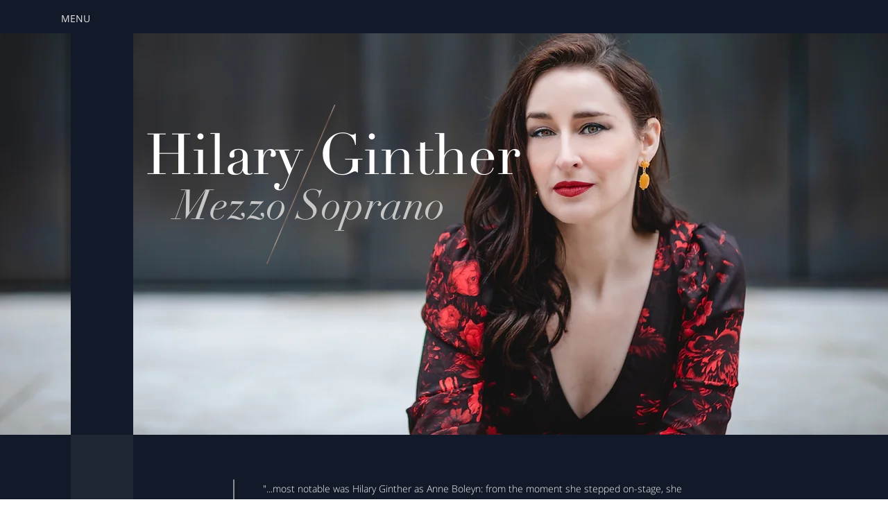

--- FILE ---
content_type: text/html; charset=UTF-8
request_url: https://www.hilaryginther.com/
body_size: 118578
content:
<!DOCTYPE html>
<html lang="en">
<head>
  
  <!-- SEO Tags -->
  <title>Opera Singer | Hilary Ginther, Mezzo-Soprano</title>
  <meta name="description" content="Hilary Ginther, Mezzo-Soprano is a professional opera singer based in the United States."/>
  <link rel="canonical" href="https://www.hilaryginther.com"/>
  <meta property="og:title" content="Opera Singer | Hilary Ginther, Mezzo-Soprano"/>
  <meta property="og:description" content="Hilary Ginther, Mezzo-Soprano is a professional opera singer based in the United States."/>
  <meta property="og:image" content="https://static.wixstatic.com/media/3bf776_1ff6a73234bf40599024d9ba726e8509~mv2.jpg/v1/fill/w_2500,h_1666,al_c/3bf776_1ff6a73234bf40599024d9ba726e8509~mv2.jpg"/>
  <meta property="og:image:width" content="2500"/>
  <meta property="og:image:height" content="1666"/>
  <meta property="og:url" content="https://www.hilaryginther.com"/>
  <meta property="og:site_name" content="Hilary Ginther Mezzo"/>
  <meta property="og:type" content="website"/>
  <script type="application/ld+json">{"@context":"https://schema.org/","@type":"WebSite","name":"Hilary Ginther Mezzo","url":"https://www.hilaryginther.com"}</script>
  <meta name="fb_admins_meta_tag" content="hilaryginthermezzo"/>
  <meta name="google-site-verification" content="xkgNKR7VfmCjXIdfe2AkCtvmOd88q72dT8mEVAOj5EM"/>
  <meta property="fb:admins" content="hilaryginthermezzo"/>
  <meta name="twitter:card" content="summary_large_image"/>
  <meta name="twitter:title" content="Opera Singer | Hilary Ginther, Mezzo-Soprano"/>
  <meta name="twitter:description" content="Hilary Ginther, Mezzo-Soprano is a professional opera singer based in the United States."/>
  <meta name="twitter:image" content="https://static.wixstatic.com/media/3bf776_1ff6a73234bf40599024d9ba726e8509~mv2.jpg/v1/fill/w_2500,h_1666,al_c/3bf776_1ff6a73234bf40599024d9ba726e8509~mv2.jpg"/>

  
  <meta charset='utf-8'>
  <meta name="viewport" content="width=device-width, initial-scale=1" id="wixDesktopViewport" />
  <meta http-equiv="X-UA-Compatible" content="IE=edge">
  <meta name="generator" content="Wix.com Website Builder"/>

  <link rel="icon" sizes="192x192" href="https://static.wixstatic.com/media/3bf776_a4fc12f6da894c648bd279a010866ba3%7Emv2.jpg/v1/fill/w_192%2Ch_192%2Clg_1%2Cusm_0.66_1.00_0.01/3bf776_a4fc12f6da894c648bd279a010866ba3%7Emv2.jpg" type="image/jpeg"/>
  <link rel="shortcut icon" href="https://static.wixstatic.com/media/3bf776_a4fc12f6da894c648bd279a010866ba3%7Emv2.jpg/v1/fill/w_192%2Ch_192%2Clg_1%2Cusm_0.66_1.00_0.01/3bf776_a4fc12f6da894c648bd279a010866ba3%7Emv2.jpg" type="image/jpeg"/>
  <link rel="apple-touch-icon" href="https://static.wixstatic.com/media/3bf776_a4fc12f6da894c648bd279a010866ba3%7Emv2.jpg/v1/fill/w_180%2Ch_180%2Clg_1%2Cusm_0.66_1.00_0.01/3bf776_a4fc12f6da894c648bd279a010866ba3%7Emv2.jpg" type="image/jpeg"/>

  <!-- Safari Pinned Tab Icon -->
  <!-- <link rel="mask-icon" href="https://static.wixstatic.com/media/3bf776_a4fc12f6da894c648bd279a010866ba3%7Emv2.jpg/v1/fill/w_192%2Ch_192%2Clg_1%2Cusm_0.66_1.00_0.01/3bf776_a4fc12f6da894c648bd279a010866ba3%7Emv2.jpg"> -->

  <!-- Original trials -->
  


  <!-- Segmenter Polyfill -->
  <script>
    if (!window.Intl || !window.Intl.Segmenter) {
      (function() {
        var script = document.createElement('script');
        script.src = 'https://static.parastorage.com/unpkg/@formatjs/intl-segmenter@11.7.10/polyfill.iife.js';
        document.head.appendChild(script);
      })();
    }
  </script>

  <!-- Legacy Polyfills -->
  <script nomodule="" src="https://static.parastorage.com/unpkg/core-js-bundle@3.2.1/minified.js"></script>
  <script nomodule="" src="https://static.parastorage.com/unpkg/focus-within-polyfill@5.0.9/dist/focus-within-polyfill.js"></script>

  <!-- Performance API Polyfills -->
  <script>
  (function () {
    var noop = function noop() {};
    if ("performance" in window === false) {
      window.performance = {};
    }
    window.performance.mark = performance.mark || noop;
    window.performance.measure = performance.measure || noop;
    if ("now" in window.performance === false) {
      var nowOffset = Date.now();
      if (performance.timing && performance.timing.navigationStart) {
        nowOffset = performance.timing.navigationStart;
      }
      window.performance.now = function now() {
        return Date.now() - nowOffset;
      };
    }
  })();
  </script>

  <!-- Globals Definitions -->
  <script>
    (function () {
      var now = Date.now()
      window.initialTimestamps = {
        initialTimestamp: now,
        initialRequestTimestamp: Math.round(performance.timeOrigin ? performance.timeOrigin : now - performance.now())
      }

      window.thunderboltTag = "libs-releases-GA-local"
      window.thunderboltVersion = "1.16761.0"
    })();
  </script>

  <!-- Essential Viewer Model -->
  <script type="application/json" id="wix-essential-viewer-model">{"fleetConfig":{"fleetName":"thunderbolt-seo-isolated-renderer","type":"GA","code":0},"mode":{"qa":false,"enableTestApi":false,"debug":false,"ssrIndicator":false,"ssrOnly":false,"siteAssetsFallback":"enable","versionIndicator":false},"componentsLibrariesTopology":[{"artifactId":"editor-elements","namespace":"wixui","url":"https:\/\/static.parastorage.com\/services\/editor-elements\/1.14838.0"},{"artifactId":"editor-elements","namespace":"dsgnsys","url":"https:\/\/static.parastorage.com\/services\/editor-elements\/1.14838.0"}],"siteFeaturesConfigs":{"sessionManager":{"isRunningInDifferentSiteContext":false}},"language":{"userLanguage":"en"},"siteAssets":{"clientTopology":{"mediaRootUrl":"https:\/\/static.wixstatic.com","staticMediaUrl":"https:\/\/static.wixstatic.com\/media","moduleRepoUrl":"https:\/\/static.parastorage.com\/unpkg","fileRepoUrl":"https:\/\/static.parastorage.com\/services","viewerAppsUrl":"https:\/\/viewer-apps.parastorage.com","viewerAssetsUrl":"https:\/\/viewer-assets.parastorage.com","siteAssetsUrl":"https:\/\/siteassets.parastorage.com","pageJsonServerUrls":["https:\/\/pages.parastorage.com","https:\/\/staticorigin.wixstatic.com","https:\/\/www.hilaryginther.com","https:\/\/fallback.wix.com\/wix-html-editor-pages-webapp\/page"],"pathOfTBModulesInFileRepoForFallback":"wix-thunderbolt\/dist\/"}},"siteFeatures":["accessibility","appMonitoring","assetsLoader","builderContextProviders","builderModuleLoader","businessLogger","captcha","clickHandlerRegistrar","commonConfig","componentsLoader","componentsRegistry","consentPolicy","cyclicTabbing","domSelectors","environmentWixCodeSdk","environment","locationWixCodeSdk","mpaNavigation","navigationManager","navigationPhases","ooi","pages","panorama","renderer","reporter","router","scrollRestoration","seoWixCodeSdk","seo","sessionManager","siteMembersWixCodeSdk","siteMembers","siteScrollBlocker","siteWixCodeSdk","speculationRules","ssrCache","stores","structureApi","thunderboltInitializer","tpaCommons","translations","usedPlatformApis","warmupData","windowMessageRegistrar","windowWixCodeSdk","wixCustomElementComponent","wixEmbedsApi","componentsReact","platform"],"site":{"externalBaseUrl":"https:\/\/www.hilaryginther.com","isSEO":true},"media":{"staticMediaUrl":"https:\/\/static.wixstatic.com\/media","mediaRootUrl":"https:\/\/static.wixstatic.com\/","staticVideoUrl":"https:\/\/video.wixstatic.com\/"},"requestUrl":"https:\/\/www.hilaryginther.com\/","rollout":{"siteAssetsVersionsRollout":false,"isDACRollout":0,"isTBRollout":false},"commonConfig":{"brand":"wix","host":"VIEWER","bsi":"","consentPolicy":{},"consentPolicyHeader":{},"siteRevision":"465","renderingFlow":"NONE","language":"en","locale":"en-us"},"interactionSampleRatio":0.01,"dynamicModelUrl":"https:\/\/www.hilaryginther.com\/_api\/v2\/dynamicmodel","accessTokensUrl":"https:\/\/www.hilaryginther.com\/_api\/v1\/access-tokens","isExcludedFromSecurityExperiments":false,"experiments":{"specs.thunderbolt.hardenFetchAndXHR":true,"specs.thunderbolt.securityExperiments":true}}</script>
  <script>window.viewerModel = JSON.parse(document.getElementById('wix-essential-viewer-model').textContent)</script>

  <script>
    window.commonConfig = viewerModel.commonConfig
  </script>

  
  <!-- BEGIN handleAccessTokens bundle -->

  <script data-url="https://static.parastorage.com/services/wix-thunderbolt/dist/handleAccessTokens.inline.4f2f9a53.bundle.min.js">(()=>{"use strict";function e(e){let{context:o,property:r,value:n,enumerable:i=!0}=e,c=e.get,l=e.set;if(!r||void 0===n&&!c&&!l)return new Error("property and value are required");let a=o||globalThis,s=a?.[r],u={};if(void 0!==n)u.value=n;else{if(c){let e=t(c);e&&(u.get=e)}if(l){let e=t(l);e&&(u.set=e)}}let p={...u,enumerable:i||!1,configurable:!1};void 0!==n&&(p.writable=!1);try{Object.defineProperty(a,r,p)}catch(e){return e instanceof TypeError?s:e}return s}function t(e,t){return"function"==typeof e?e:!0===e?.async&&"function"==typeof e.func?t?async function(t){return e.func(t)}:async function(){return e.func()}:"function"==typeof e?.func?e.func:void 0}try{e({property:"strictDefine",value:e})}catch{}try{e({property:"defineStrictObject",value:r})}catch{}try{e({property:"defineStrictMethod",value:n})}catch{}var o=["toString","toLocaleString","valueOf","constructor","prototype"];function r(t){let{context:n,property:c,propertiesToExclude:l=[],skipPrototype:a=!1,hardenPrototypePropertiesToExclude:s=[]}=t;if(!c)return new Error("property is required");let u=(n||globalThis)[c],p={},f=i(n,c);u&&("object"==typeof u||"function"==typeof u)&&Reflect.ownKeys(u).forEach(t=>{if(!l.includes(t)&&!o.includes(t)){let o=i(u,t);if(o&&(o.writable||o.configurable)){let{value:r,get:n,set:i,enumerable:c=!1}=o,l={};void 0!==r?l.value=r:n?l.get=n:i&&(l.set=i);try{let o=e({context:u,property:t,...l,enumerable:c});p[t]=o}catch(e){if(!(e instanceof TypeError))throw e;try{p[t]=o.value||o.get||o.set}catch{}}}}});let d={originalObject:u,originalProperties:p};if(!a&&void 0!==u?.prototype){let e=r({context:u,property:"prototype",propertiesToExclude:s,skipPrototype:!0});e instanceof Error||(d.originalPrototype=e?.originalObject,d.originalPrototypeProperties=e?.originalProperties)}return e({context:n,property:c,value:u,enumerable:f?.enumerable}),d}function n(t,o){let r=(o||globalThis)[t],n=i(o||globalThis,t);return r&&n&&(n.writable||n.configurable)?(Object.freeze(r),e({context:globalThis,property:t,value:r})):r}function i(e,t){if(e&&t)try{return Reflect.getOwnPropertyDescriptor(e,t)}catch{return}}function c(e){if("string"!=typeof e)return e;try{return decodeURIComponent(e).toLowerCase().trim()}catch{return e.toLowerCase().trim()}}function l(e,t){let o="";if("string"==typeof e)o=e.split("=")[0]?.trim()||"";else{if(!e||"string"!=typeof e.name)return!1;o=e.name}return t.has(c(o)||"")}function a(e,t){let o;return o="string"==typeof e?e.split(";").map(e=>e.trim()).filter(e=>e.length>0):e||[],o.filter(e=>!l(e,t))}var s=null;function u(){return null===s&&(s=typeof Document>"u"?void 0:Object.getOwnPropertyDescriptor(Document.prototype,"cookie")),s}function p(t,o){if(!globalThis?.cookieStore)return;let r=globalThis.cookieStore.get.bind(globalThis.cookieStore),n=globalThis.cookieStore.getAll.bind(globalThis.cookieStore),i=globalThis.cookieStore.set.bind(globalThis.cookieStore),c=globalThis.cookieStore.delete.bind(globalThis.cookieStore);return e({context:globalThis.CookieStore.prototype,property:"get",value:async function(e){return l(("string"==typeof e?e:e.name)||"",t)?null:r.call(this,e)},enumerable:!0}),e({context:globalThis.CookieStore.prototype,property:"getAll",value:async function(){return a(await n.apply(this,Array.from(arguments)),t)},enumerable:!0}),e({context:globalThis.CookieStore.prototype,property:"set",value:async function(){let e=Array.from(arguments);if(!l(1===e.length?e[0].name:e[0],t))return i.apply(this,e);o&&console.warn(o)},enumerable:!0}),e({context:globalThis.CookieStore.prototype,property:"delete",value:async function(){let e=Array.from(arguments);if(!l(1===e.length?e[0].name:e[0],t))return c.apply(this,e)},enumerable:!0}),e({context:globalThis.cookieStore,property:"prototype",value:globalThis.CookieStore.prototype,enumerable:!1}),e({context:globalThis,property:"cookieStore",value:globalThis.cookieStore,enumerable:!0}),{get:r,getAll:n,set:i,delete:c}}var f=["TextEncoder","TextDecoder","XMLHttpRequestEventTarget","EventTarget","URL","JSON","Reflect","Object","Array","Map","Set","WeakMap","WeakSet","Promise","Symbol","Error"],d=["addEventListener","removeEventListener","dispatchEvent","encodeURI","encodeURIComponent","decodeURI","decodeURIComponent"];const y=(e,t)=>{try{const o=t?t.get.call(document):document.cookie;return o.split(";").map(e=>e.trim()).filter(t=>t?.startsWith(e))[0]?.split("=")[1]}catch(e){return""}},g=(e="",t="",o="/")=>`${e}=; ${t?`domain=${t};`:""} max-age=0; path=${o}; expires=Thu, 01 Jan 1970 00:00:01 GMT`;function m(){(function(){if("undefined"!=typeof window){const e=performance.getEntriesByType("navigation")[0];return"back_forward"===(e?.type||"")}return!1})()&&function(){const{counter:e}=function(){const e=b("getItem");if(e){const[t,o]=e.split("-"),r=o?parseInt(o,10):0;if(r>=3){const e=t?Number(t):0;if(Date.now()-e>6e4)return{counter:0}}return{counter:r}}return{counter:0}}();e<3?(!function(e=1){b("setItem",`${Date.now()}-${e}`)}(e+1),window.location.reload()):console.error("ATS: Max reload attempts reached")}()}function b(e,t){try{return sessionStorage[e]("reload",t||"")}catch(e){console.error("ATS: Error calling sessionStorage:",e)}}const h="client-session-bind",v="sec-fetch-unsupported",{experiments:w}=window.viewerModel,T=[h,"client-binding",v,"svSession","smSession","server-session-bind","wixSession2","wixSession3"].map(e=>e.toLowerCase()),{cookie:S}=function(t,o){let r=new Set(t);return e({context:document,property:"cookie",set:{func:e=>function(e,t,o,r){let n=u(),i=c(t.split(";")[0]||"")||"";[...o].every(e=>!i.startsWith(e.toLowerCase()))&&n?.set?n.set.call(e,t):r&&console.warn(r)}(document,e,r,o)},get:{func:()=>function(e,t){let o=u();if(!o?.get)throw new Error("Cookie descriptor or getter not available");return a(o.get.call(e),t).join("; ")}(document,r)},enumerable:!0}),{cookieStore:p(r,o),cookie:u()}}(T),k="tbReady",x="security_overrideGlobals",{experiments:E,siteFeaturesConfigs:C,accessTokensUrl:P}=window.viewerModel,R=P,M={},O=(()=>{const e=y(h,S);if(w["specs.thunderbolt.browserCacheReload"]){y(v,S)||e?b("removeItem"):m()}return(()=>{const e=g(h),t=g(h,location.hostname);S.set.call(document,e),S.set.call(document,t)})(),e})();O&&(M["client-binding"]=O);const D=fetch;addEventListener(k,function e(t){const{logger:o}=t.detail;try{window.tb.init({fetch:D,fetchHeaders:M})}catch(e){const t=new Error("TB003");o.meter(`${x}_${t.message}`,{paramsOverrides:{errorType:x,eventString:t.message}}),window?.viewerModel?.mode.debug&&console.error(e)}finally{removeEventListener(k,e)}}),E["specs.thunderbolt.hardenFetchAndXHR"]||(window.fetchDynamicModel=()=>C.sessionManager.isRunningInDifferentSiteContext?Promise.resolve({}):fetch(R,{credentials:"same-origin",headers:M}).then(function(e){if(!e.ok)throw new Error(`[${e.status}]${e.statusText}`);return e.json()}),window.dynamicModelPromise=window.fetchDynamicModel())})();
//# sourceMappingURL=https://static.parastorage.com/services/wix-thunderbolt/dist/handleAccessTokens.inline.4f2f9a53.bundle.min.js.map</script>

<!-- END handleAccessTokens bundle -->

<!-- BEGIN overrideGlobals bundle -->

<script data-url="https://static.parastorage.com/services/wix-thunderbolt/dist/overrideGlobals.inline.ec13bfcf.bundle.min.js">(()=>{"use strict";function e(e){let{context:r,property:o,value:n,enumerable:i=!0}=e,c=e.get,a=e.set;if(!o||void 0===n&&!c&&!a)return new Error("property and value are required");let l=r||globalThis,u=l?.[o],s={};if(void 0!==n)s.value=n;else{if(c){let e=t(c);e&&(s.get=e)}if(a){let e=t(a);e&&(s.set=e)}}let p={...s,enumerable:i||!1,configurable:!1};void 0!==n&&(p.writable=!1);try{Object.defineProperty(l,o,p)}catch(e){return e instanceof TypeError?u:e}return u}function t(e,t){return"function"==typeof e?e:!0===e?.async&&"function"==typeof e.func?t?async function(t){return e.func(t)}:async function(){return e.func()}:"function"==typeof e?.func?e.func:void 0}try{e({property:"strictDefine",value:e})}catch{}try{e({property:"defineStrictObject",value:o})}catch{}try{e({property:"defineStrictMethod",value:n})}catch{}var r=["toString","toLocaleString","valueOf","constructor","prototype"];function o(t){let{context:n,property:c,propertiesToExclude:a=[],skipPrototype:l=!1,hardenPrototypePropertiesToExclude:u=[]}=t;if(!c)return new Error("property is required");let s=(n||globalThis)[c],p={},f=i(n,c);s&&("object"==typeof s||"function"==typeof s)&&Reflect.ownKeys(s).forEach(t=>{if(!a.includes(t)&&!r.includes(t)){let r=i(s,t);if(r&&(r.writable||r.configurable)){let{value:o,get:n,set:i,enumerable:c=!1}=r,a={};void 0!==o?a.value=o:n?a.get=n:i&&(a.set=i);try{let r=e({context:s,property:t,...a,enumerable:c});p[t]=r}catch(e){if(!(e instanceof TypeError))throw e;try{p[t]=r.value||r.get||r.set}catch{}}}}});let d={originalObject:s,originalProperties:p};if(!l&&void 0!==s?.prototype){let e=o({context:s,property:"prototype",propertiesToExclude:u,skipPrototype:!0});e instanceof Error||(d.originalPrototype=e?.originalObject,d.originalPrototypeProperties=e?.originalProperties)}return e({context:n,property:c,value:s,enumerable:f?.enumerable}),d}function n(t,r){let o=(r||globalThis)[t],n=i(r||globalThis,t);return o&&n&&(n.writable||n.configurable)?(Object.freeze(o),e({context:globalThis,property:t,value:o})):o}function i(e,t){if(e&&t)try{return Reflect.getOwnPropertyDescriptor(e,t)}catch{return}}function c(e){if("string"!=typeof e)return e;try{return decodeURIComponent(e).toLowerCase().trim()}catch{return e.toLowerCase().trim()}}function a(e,t){return e instanceof Headers?e.forEach((r,o)=>{l(o,t)||e.delete(o)}):Object.keys(e).forEach(r=>{l(r,t)||delete e[r]}),e}function l(e,t){return!t.has(c(e)||"")}function u(e,t){let r=!0,o=function(e){let t,r;if(globalThis.Request&&e instanceof Request)t=e.url;else{if("function"!=typeof e?.toString)throw new Error("Unsupported type for url");t=e.toString()}try{return new URL(t).pathname}catch{return r=t.replace(/#.+/gi,"").split("?").shift(),r.startsWith("/")?r:`/${r}`}}(e),n=c(o);return n&&t.some(e=>n.includes(e))&&(r=!1),r}function s(t,r,o){let n=fetch,i=XMLHttpRequest,c=new Set(r);function s(){let e=new i,r=e.open,n=e.setRequestHeader;return e.open=function(){let n=Array.from(arguments),i=n[1];if(n.length<2||u(i,t))return r.apply(e,n);throw new Error(o||`Request not allowed for path ${i}`)},e.setRequestHeader=function(t,r){l(decodeURIComponent(t),c)&&n.call(e,t,r)},e}return e({property:"fetch",value:function(){let e=function(e,t){return globalThis.Request&&e[0]instanceof Request&&e[0]?.headers?a(e[0].headers,t):e[1]?.headers&&a(e[1].headers,t),e}(arguments,c);return u(arguments[0],t)?n.apply(globalThis,Array.from(e)):new Promise((e,t)=>{t(new Error(o||`Request not allowed for path ${arguments[0]}`))})},enumerable:!0}),e({property:"XMLHttpRequest",value:s,enumerable:!0}),Object.keys(i).forEach(e=>{s[e]=i[e]}),{fetch:n,XMLHttpRequest:i}}var p=["TextEncoder","TextDecoder","XMLHttpRequestEventTarget","EventTarget","URL","JSON","Reflect","Object","Array","Map","Set","WeakMap","WeakSet","Promise","Symbol","Error"],f=["addEventListener","removeEventListener","dispatchEvent","encodeURI","encodeURIComponent","decodeURI","decodeURIComponent"];const d=function(){let t=globalThis.open,r=document.open;function o(e,r,o){let n="string"!=typeof e,i=t.call(window,e,r,o);return n||e&&function(e){return e.startsWith("//")&&/(?:[a-z0-9](?:[a-z0-9-]{0,61}[a-z0-9])?\.)+[a-z0-9][a-z0-9-]{0,61}[a-z0-9]/g.test(`${location.protocol}:${e}`)&&(e=`${location.protocol}${e}`),!e.startsWith("http")||new URL(e).hostname===location.hostname}(e)?{}:i}return e({property:"open",value:o,context:globalThis,enumerable:!0}),e({property:"open",value:function(e,t,n){return e?o(e,t,n):r.call(document,e||"",t||"",n||"")},context:document,enumerable:!0}),{open:t,documentOpen:r}},y=function(){let t=document.createElement,r=Element.prototype.setAttribute,o=Element.prototype.setAttributeNS;return e({property:"createElement",context:document,value:function(n,i){let a=t.call(document,n,i);if("iframe"===c(n)){e({property:"srcdoc",context:a,get:()=>"",set:()=>{console.warn("`srcdoc` is not allowed in iframe elements.")}});let t=function(e,t){"srcdoc"!==e.toLowerCase()?r.call(a,e,t):console.warn("`srcdoc` attribute is not allowed to be set.")},n=function(e,t,r){"srcdoc"!==t.toLowerCase()?o.call(a,e,t,r):console.warn("`srcdoc` attribute is not allowed to be set.")};a.setAttribute=t,a.setAttributeNS=n}return a},enumerable:!0}),{createElement:t,setAttribute:r,setAttributeNS:o}},m=["client-binding"],b=["/_api/v1/access-tokens","/_api/v2/dynamicmodel","/_api/one-app-session-web/v3/businesses"],h=function(){let t=setTimeout,r=setInterval;return o("setTimeout",0,globalThis),o("setInterval",0,globalThis),{setTimeout:t,setInterval:r};function o(t,r,o){let n=o||globalThis,i=n[t];if(!i||"function"!=typeof i)throw new Error(`Function ${t} not found or is not a function`);e({property:t,value:function(){let e=Array.from(arguments);if("string"!=typeof e[r])return i.apply(n,e);console.warn(`Calling ${t} with a String Argument at index ${r} is not allowed`)},context:o,enumerable:!0})}},v=function(){if(navigator&&"serviceWorker"in navigator){let t=navigator.serviceWorker.register;return e({context:navigator.serviceWorker,property:"register",value:function(){console.log("Service worker registration is not allowed")},enumerable:!0}),{register:t}}return{}};performance.mark("overrideGlobals started");const{isExcludedFromSecurityExperiments:g,experiments:w}=window.viewerModel,E=!g&&w["specs.thunderbolt.securityExperiments"];try{d(),E&&y(),w["specs.thunderbolt.hardenFetchAndXHR"]&&E&&s(b,m),v(),(e=>{let t=[],r=[];r=r.concat(["TextEncoder","TextDecoder"]),e&&(r=r.concat(["XMLHttpRequestEventTarget","EventTarget"])),r=r.concat(["URL","JSON"]),e&&(t=t.concat(["addEventListener","removeEventListener"])),t=t.concat(["encodeURI","encodeURIComponent","decodeURI","decodeURIComponent"]),r=r.concat(["String","Number"]),e&&r.push("Object"),r=r.concat(["Reflect"]),t.forEach(e=>{n(e),["addEventListener","removeEventListener"].includes(e)&&n(e,document)}),r.forEach(e=>{o({property:e})})})(E),E&&h()}catch(e){window?.viewerModel?.mode.debug&&console.error(e);const t=new Error("TB006");window.fedops?.reportError(t,"security_overrideGlobals"),window.Sentry?window.Sentry.captureException(t):globalThis.defineStrictProperty("sentryBuffer",[t],window,!1)}performance.mark("overrideGlobals ended")})();
//# sourceMappingURL=https://static.parastorage.com/services/wix-thunderbolt/dist/overrideGlobals.inline.ec13bfcf.bundle.min.js.map</script>

<!-- END overrideGlobals bundle -->


  
  <script>
    window.commonConfig = viewerModel.commonConfig

	
  </script>

  <!-- Initial CSS -->
  <style data-url="https://static.parastorage.com/services/wix-thunderbolt/dist/main.347af09f.min.css">@keyframes slide-horizontal-new{0%{transform:translateX(100%)}}@keyframes slide-horizontal-old{80%{opacity:1}to{opacity:0;transform:translateX(-100%)}}@keyframes slide-vertical-new{0%{transform:translateY(-100%)}}@keyframes slide-vertical-old{80%{opacity:1}to{opacity:0;transform:translateY(100%)}}@keyframes out-in-new{0%{opacity:0}}@keyframes out-in-old{to{opacity:0}}:root:active-view-transition{view-transition-name:none}::view-transition{pointer-events:none}:root:active-view-transition::view-transition-new(page-group),:root:active-view-transition::view-transition-old(page-group){animation-duration:.6s;cursor:wait;pointer-events:all}:root:active-view-transition-type(SlideHorizontal)::view-transition-old(page-group){animation:slide-horizontal-old .6s cubic-bezier(.83,0,.17,1) forwards;mix-blend-mode:normal}:root:active-view-transition-type(SlideHorizontal)::view-transition-new(page-group){animation:slide-horizontal-new .6s cubic-bezier(.83,0,.17,1) backwards;mix-blend-mode:normal}:root:active-view-transition-type(SlideVertical)::view-transition-old(page-group){animation:slide-vertical-old .6s cubic-bezier(.83,0,.17,1) forwards;mix-blend-mode:normal}:root:active-view-transition-type(SlideVertical)::view-transition-new(page-group){animation:slide-vertical-new .6s cubic-bezier(.83,0,.17,1) backwards;mix-blend-mode:normal}:root:active-view-transition-type(OutIn)::view-transition-old(page-group){animation:out-in-old .35s cubic-bezier(.22,1,.36,1) forwards}:root:active-view-transition-type(OutIn)::view-transition-new(page-group){animation:out-in-new .35s cubic-bezier(.64,0,.78,0) .35s backwards}@media(prefers-reduced-motion:reduce){::view-transition-group(*),::view-transition-new(*),::view-transition-old(*){animation:none!important}}body,html{background:transparent;border:0;margin:0;outline:0;padding:0;vertical-align:baseline}body{--scrollbar-width:0px;font-family:Arial,Helvetica,sans-serif;font-size:10px}body,html{height:100%}body{overflow-x:auto;overflow-y:scroll}body:not(.responsive) #site-root{min-width:var(--site-width);width:100%}body:not([data-js-loaded]) [data-hide-prejs]{visibility:hidden}interact-element{display:contents}#SITE_CONTAINER{position:relative}:root{--one-unit:1vw;--section-max-width:9999px;--spx-stopper-max:9999px;--spx-stopper-min:0px;--browser-zoom:1}@supports(-webkit-appearance:none) and (stroke-color:transparent){:root{--safari-sticky-fix:opacity;--experimental-safari-sticky-fix:translateZ(0)}}@supports(container-type:inline-size){:root{--one-unit:1cqw}}[id^=oldHoverBox-]{mix-blend-mode:plus-lighter;transition:opacity .5s ease,visibility .5s ease}[data-mesh-id$=inlineContent-gridContainer]:has(>[id^=oldHoverBox-]){isolation:isolate}</style>
<style data-url="https://static.parastorage.com/services/wix-thunderbolt/dist/main.renderer.9cb0985f.min.css">a,abbr,acronym,address,applet,b,big,blockquote,button,caption,center,cite,code,dd,del,dfn,div,dl,dt,em,fieldset,font,footer,form,h1,h2,h3,h4,h5,h6,header,i,iframe,img,ins,kbd,label,legend,li,nav,object,ol,p,pre,q,s,samp,section,small,span,strike,strong,sub,sup,table,tbody,td,tfoot,th,thead,title,tr,tt,u,ul,var{background:transparent;border:0;margin:0;outline:0;padding:0;vertical-align:baseline}input,select,textarea{box-sizing:border-box;font-family:Helvetica,Arial,sans-serif}ol,ul{list-style:none}blockquote,q{quotes:none}ins{text-decoration:none}del{text-decoration:line-through}table{border-collapse:collapse;border-spacing:0}a{cursor:pointer;text-decoration:none}.testStyles{overflow-y:hidden}.reset-button{-webkit-appearance:none;background:none;border:0;color:inherit;font:inherit;line-height:normal;outline:0;overflow:visible;padding:0;-webkit-user-select:none;-moz-user-select:none;-ms-user-select:none}:focus{outline:none}body.device-mobile-optimized:not(.disable-site-overflow){overflow-x:hidden;overflow-y:scroll}body.device-mobile-optimized:not(.responsive) #SITE_CONTAINER{margin-left:auto;margin-right:auto;overflow-x:visible;position:relative;width:320px}body.device-mobile-optimized:not(.responsive):not(.blockSiteScrolling) #SITE_CONTAINER{margin-top:0}body.device-mobile-optimized>*{max-width:100%!important}body.device-mobile-optimized #site-root{overflow-x:hidden;overflow-y:hidden}@supports(overflow:clip){body.device-mobile-optimized #site-root{overflow-x:clip;overflow-y:clip}}body.device-mobile-non-optimized #SITE_CONTAINER #site-root{overflow-x:clip;overflow-y:clip}body.device-mobile-non-optimized.fullScreenMode{background-color:#5f6360}body.device-mobile-non-optimized.fullScreenMode #MOBILE_ACTIONS_MENU,body.device-mobile-non-optimized.fullScreenMode #SITE_BACKGROUND,body.device-mobile-non-optimized.fullScreenMode #site-root,body.fullScreenMode #WIX_ADS{visibility:hidden}body.fullScreenMode{overflow-x:hidden!important;overflow-y:hidden!important}body.fullScreenMode.device-mobile-optimized #TINY_MENU{opacity:0;pointer-events:none}body.fullScreenMode-scrollable.device-mobile-optimized{overflow-x:hidden!important;overflow-y:auto!important}body.fullScreenMode-scrollable.device-mobile-optimized #masterPage,body.fullScreenMode-scrollable.device-mobile-optimized #site-root{overflow-x:hidden!important;overflow-y:hidden!important}body.fullScreenMode-scrollable.device-mobile-optimized #SITE_BACKGROUND,body.fullScreenMode-scrollable.device-mobile-optimized #masterPage{height:auto!important}body.fullScreenMode-scrollable.device-mobile-optimized #masterPage.mesh-layout{height:0!important}body.blockSiteScrolling,body.siteScrollingBlocked{position:fixed;width:100%}body.blockSiteScrolling #SITE_CONTAINER{margin-top:calc(var(--blocked-site-scroll-margin-top)*-1)}#site-root{margin:0 auto;min-height:100%;position:relative;top:var(--wix-ads-height)}#site-root img:not([src]){visibility:hidden}#site-root svg img:not([src]){visibility:visible}.auto-generated-link{color:inherit}#SCROLL_TO_BOTTOM,#SCROLL_TO_TOP{height:0}.has-click-trigger{cursor:pointer}.fullScreenOverlay{bottom:0;display:flex;justify-content:center;left:0;overflow-y:hidden;position:fixed;right:0;top:-60px;z-index:1005}.fullScreenOverlay>.fullScreenOverlayContent{bottom:0;left:0;margin:0 auto;overflow:hidden;position:absolute;right:0;top:60px;transform:translateZ(0)}[data-mesh-id$=centeredContent],[data-mesh-id$=form],[data-mesh-id$=inlineContent]{pointer-events:none;position:relative}[data-mesh-id$=-gridWrapper],[data-mesh-id$=-rotated-wrapper]{pointer-events:none}[data-mesh-id$=-gridContainer]>*,[data-mesh-id$=-rotated-wrapper]>*,[data-mesh-id$=inlineContent]>:not([data-mesh-id$=-gridContainer]){pointer-events:auto}.device-mobile-optimized #masterPage.mesh-layout #SOSP_CONTAINER_CUSTOM_ID{grid-area:2/1/3/2;-ms-grid-row:2;position:relative}#masterPage.mesh-layout{-ms-grid-rows:max-content max-content min-content max-content;-ms-grid-columns:100%;align-items:start;display:-ms-grid;display:grid;grid-template-columns:100%;grid-template-rows:max-content max-content min-content max-content;justify-content:stretch}#masterPage.mesh-layout #PAGES_CONTAINER,#masterPage.mesh-layout #SITE_FOOTER-placeholder,#masterPage.mesh-layout #SITE_FOOTER_WRAPPER,#masterPage.mesh-layout #SITE_HEADER-placeholder,#masterPage.mesh-layout #SITE_HEADER_WRAPPER,#masterPage.mesh-layout #SOSP_CONTAINER_CUSTOM_ID[data-state~=mobileView],#masterPage.mesh-layout #soapAfterPagesContainer,#masterPage.mesh-layout #soapBeforePagesContainer{-ms-grid-row-align:start;-ms-grid-column-align:start;-ms-grid-column:1}#masterPage.mesh-layout #SITE_HEADER-placeholder,#masterPage.mesh-layout #SITE_HEADER_WRAPPER{grid-area:1/1/2/2;-ms-grid-row:1}#masterPage.mesh-layout #PAGES_CONTAINER,#masterPage.mesh-layout #soapAfterPagesContainer,#masterPage.mesh-layout #soapBeforePagesContainer{grid-area:3/1/4/2;-ms-grid-row:3}#masterPage.mesh-layout #soapAfterPagesContainer,#masterPage.mesh-layout #soapBeforePagesContainer{width:100%}#masterPage.mesh-layout #PAGES_CONTAINER{align-self:stretch}#masterPage.mesh-layout main#PAGES_CONTAINER{display:block}#masterPage.mesh-layout #SITE_FOOTER-placeholder,#masterPage.mesh-layout #SITE_FOOTER_WRAPPER{grid-area:4/1/5/2;-ms-grid-row:4}#masterPage.mesh-layout #SITE_PAGES,#masterPage.mesh-layout [data-mesh-id=PAGES_CONTAINERcenteredContent],#masterPage.mesh-layout [data-mesh-id=PAGES_CONTAINERinlineContent]{height:100%}#masterPage.mesh-layout.desktop>*{width:100%}#masterPage.mesh-layout #PAGES_CONTAINER,#masterPage.mesh-layout #SITE_FOOTER,#masterPage.mesh-layout #SITE_FOOTER_WRAPPER,#masterPage.mesh-layout #SITE_HEADER,#masterPage.mesh-layout #SITE_HEADER_WRAPPER,#masterPage.mesh-layout #SITE_PAGES,#masterPage.mesh-layout #masterPageinlineContent{position:relative}#masterPage.mesh-layout #SITE_HEADER{grid-area:1/1/2/2}#masterPage.mesh-layout #SITE_FOOTER{grid-area:4/1/5/2}#masterPage.mesh-layout.overflow-x-clip #SITE_FOOTER,#masterPage.mesh-layout.overflow-x-clip #SITE_HEADER{overflow-x:clip}[data-z-counter]{z-index:0}[data-z-counter="0"]{z-index:auto}.wixSiteProperties{-webkit-font-smoothing:antialiased;-moz-osx-font-smoothing:grayscale}:root{--wst-button-color-fill-primary:rgb(var(--color_48));--wst-button-color-border-primary:rgb(var(--color_49));--wst-button-color-text-primary:rgb(var(--color_50));--wst-button-color-fill-primary-hover:rgb(var(--color_51));--wst-button-color-border-primary-hover:rgb(var(--color_52));--wst-button-color-text-primary-hover:rgb(var(--color_53));--wst-button-color-fill-primary-disabled:rgb(var(--color_54));--wst-button-color-border-primary-disabled:rgb(var(--color_55));--wst-button-color-text-primary-disabled:rgb(var(--color_56));--wst-button-color-fill-secondary:rgb(var(--color_57));--wst-button-color-border-secondary:rgb(var(--color_58));--wst-button-color-text-secondary:rgb(var(--color_59));--wst-button-color-fill-secondary-hover:rgb(var(--color_60));--wst-button-color-border-secondary-hover:rgb(var(--color_61));--wst-button-color-text-secondary-hover:rgb(var(--color_62));--wst-button-color-fill-secondary-disabled:rgb(var(--color_63));--wst-button-color-border-secondary-disabled:rgb(var(--color_64));--wst-button-color-text-secondary-disabled:rgb(var(--color_65));--wst-color-fill-base-1:rgb(var(--color_36));--wst-color-fill-base-2:rgb(var(--color_37));--wst-color-fill-base-shade-1:rgb(var(--color_38));--wst-color-fill-base-shade-2:rgb(var(--color_39));--wst-color-fill-base-shade-3:rgb(var(--color_40));--wst-color-fill-accent-1:rgb(var(--color_41));--wst-color-fill-accent-2:rgb(var(--color_42));--wst-color-fill-accent-3:rgb(var(--color_43));--wst-color-fill-accent-4:rgb(var(--color_44));--wst-color-fill-background-primary:rgb(var(--color_11));--wst-color-fill-background-secondary:rgb(var(--color_12));--wst-color-text-primary:rgb(var(--color_15));--wst-color-text-secondary:rgb(var(--color_14));--wst-color-action:rgb(var(--color_18));--wst-color-disabled:rgb(var(--color_39));--wst-color-title:rgb(var(--color_45));--wst-color-subtitle:rgb(var(--color_46));--wst-color-line:rgb(var(--color_47));--wst-font-style-h2:var(--font_2);--wst-font-style-h3:var(--font_3);--wst-font-style-h4:var(--font_4);--wst-font-style-h5:var(--font_5);--wst-font-style-h6:var(--font_6);--wst-font-style-body-large:var(--font_7);--wst-font-style-body-medium:var(--font_8);--wst-font-style-body-small:var(--font_9);--wst-font-style-body-x-small:var(--font_10);--wst-color-custom-1:rgb(var(--color_13));--wst-color-custom-2:rgb(var(--color_16));--wst-color-custom-3:rgb(var(--color_17));--wst-color-custom-4:rgb(var(--color_19));--wst-color-custom-5:rgb(var(--color_20));--wst-color-custom-6:rgb(var(--color_21));--wst-color-custom-7:rgb(var(--color_22));--wst-color-custom-8:rgb(var(--color_23));--wst-color-custom-9:rgb(var(--color_24));--wst-color-custom-10:rgb(var(--color_25));--wst-color-custom-11:rgb(var(--color_26));--wst-color-custom-12:rgb(var(--color_27));--wst-color-custom-13:rgb(var(--color_28));--wst-color-custom-14:rgb(var(--color_29));--wst-color-custom-15:rgb(var(--color_30));--wst-color-custom-16:rgb(var(--color_31));--wst-color-custom-17:rgb(var(--color_32));--wst-color-custom-18:rgb(var(--color_33));--wst-color-custom-19:rgb(var(--color_34));--wst-color-custom-20:rgb(var(--color_35))}.wix-presets-wrapper{display:contents}</style>

  <meta name="format-detection" content="telephone=no">
  <meta name="skype_toolbar" content="skype_toolbar_parser_compatible">
  
  

  

  

  <!-- head performance data start -->
  
  <!-- head performance data end -->
  

    


    
<style data-href="https://static.parastorage.com/services/editor-elements-library/dist/thunderbolt/rb_wixui.thunderbolt[DropDownMenu_TextSeparatorsMenuButtonSkin].8efdb0b0.min.css">._pfxlW{clip-path:inset(50%);height:24px;position:absolute;width:24px}._pfxlW:active,._pfxlW:focus{clip-path:unset;right:0;top:50%;transform:translateY(-50%)}._pfxlW.RG3k61{transform:translateY(-50%) rotate(180deg)}.EFUBGn,.rhHoTC{box-sizing:border-box;height:100%;overflow:visible;position:relative;width:auto}.EFUBGn[data-state~=header] a,.EFUBGn[data-state~=header] div,[data-state~=header].rhHoTC a,[data-state~=header].rhHoTC div{cursor:default!important}.EFUBGn .wIGMae,.rhHoTC .wIGMae{display:inline-block;height:100%;width:100%}.rhHoTC{--display:inline-block;border-left:1px solid rgba(var(--sep,var(--color_15,color_15)),var(--alpha-sep,1));cursor:pointer;display:var(--display);font:var(--fnt,var(--font_1))}.rhHoTC .aWTgIN{color:rgb(var(--txt,var(--color_15,color_15)));display:inline-block;padding:0 10px;transition:var(--trans,color .4s ease 0s)}.rhHoTC .Zw7XIs{padding:0 var(--pad,5px)}.rhHoTC:first-child[data-direction=ltr],.rhHoTC:last-child[data-direction=rtl],.rhHoTC[data-listposition=lonely]{border:0}.rhHoTC[data-state~=link]:hover .aWTgIN,.rhHoTC[data-state~=over] .aWTgIN{color:rgb(var(--txth,var(--color_14,color_14)));transition:var(--trans,color .4s ease 0s)}.rhHoTC[data-state~=selected] .aWTgIN{color:rgb(var(--txts,var(--color_14,color_14)));transition:var(--trans,color .4s ease 0s)}.rhHoTC[data-state~=drop]{border:0;border-top:1px solid rgba(var(--sep,var(--color_15,color_15)),var(--alpha-sep,1));display:block;width:100%}.rhHoTC[data-state~=drop] .aWTgIN{display:inline-block;padding:0 .5em}.rhHoTC[data-state~=drop] .Zw7XIs{padding:0}.rhHoTC[data-listposition=dropLonely],.rhHoTC[data-listposition=top]{border:0}.GUSTu5{overflow-x:hidden}.GUSTu5 .ONlyPu{display:flex;flex-direction:column;height:100%;width:100%}.GUSTu5 .ONlyPu .BStpMp{flex:1}.GUSTu5 .ONlyPu .qDaKPQ{height:calc(100% - (var(--menuTotalBordersY, 0px)));overflow:visible;white-space:nowrap;width:calc(100% - (var(--menuTotalBordersX, 0px)))}.GUSTu5 .ONlyPu .qDaKPQ .JAo9_G,.GUSTu5 .ONlyPu .qDaKPQ .XFe7yJ{direction:var(--menu-direction);display:inline-block;text-align:var(--menu-align,var(--align))}.GUSTu5 .ONlyPu .qDaKPQ .iFrTrN{display:block;width:100%}.GUSTu5 .A4aeYo{direction:var(--submenus-direction);display:block;opacity:1;text-align:var(--submenus-align,var(--align));z-index:99999}.GUSTu5 .A4aeYo .ByVsPT{display:inherit;overflow:visible;visibility:inherit;white-space:nowrap;width:auto}.GUSTu5 .A4aeYo.PxlFWD{transition:visibility;transition-delay:.2s;visibility:visible}.GUSTu5 .A4aeYo .XFe7yJ{display:inline-block}.GUSTu5 .Iw9hvp{display:none}.nYRjqR>nav{bottom:0;left:0;right:0;top:0}.nYRjqR .A4aeYo,.nYRjqR .qDaKPQ,.nYRjqR>nav{position:absolute}.nYRjqR .A4aeYo{margin-top:7px;visibility:hidden}.nYRjqR [data-dropmode=dropUp] .A4aeYo{margin-bottom:7px;margin-top:0}.nYRjqR .ByVsPT{background-color:rgba(var(--bgDrop,var(--color_11,color_11)),var(--alpha-bgDrop,1));border-radius:var(--rd,0);box-shadow:var(--shd,0 1px 4px rgba(0,0,0,.6))}</style>
<style data-href="https://static.parastorage.com/services/editor-elements-library/dist/thunderbolt/rb_wixui.thunderbolt[FiveGridLine_SolidLine].23b2f23d.min.css">.aVng1S{border-top:var(--lnw,2px) solid rgba(var(--brd,var(--color_15,color_15)),var(--alpha-brd,1));box-sizing:border-box;height:0}</style>
<style data-href="https://static.parastorage.com/services/editor-elements-library/dist/thunderbolt/rb_wixui.thunderbolt_bootstrap.a1b00b19.min.css">.cwL6XW{cursor:pointer}.sNF2R0{opacity:0}.hLoBV3{transition:opacity var(--transition-duration) cubic-bezier(.37,0,.63,1)}.Rdf41z,.hLoBV3{opacity:1}.ftlZWo{transition:opacity var(--transition-duration) cubic-bezier(.37,0,.63,1)}.ATGlOr,.ftlZWo{opacity:0}.KQSXD0{transition:opacity var(--transition-duration) cubic-bezier(.64,0,.78,0)}.KQSXD0,.pagQKE{opacity:1}._6zG5H{opacity:0;transition:opacity var(--transition-duration) cubic-bezier(.22,1,.36,1)}.BB49uC{transform:translateX(100%)}.j9xE1V{transition:transform var(--transition-duration) cubic-bezier(.87,0,.13,1)}.ICs7Rs,.j9xE1V{transform:translateX(0)}.DxijZJ{transition:transform var(--transition-duration) cubic-bezier(.87,0,.13,1)}.B5kjYq,.DxijZJ{transform:translateX(-100%)}.cJijIV{transition:transform var(--transition-duration) cubic-bezier(.87,0,.13,1)}.cJijIV,.hOxaWM{transform:translateX(0)}.T9p3fN{transform:translateX(100%);transition:transform var(--transition-duration) cubic-bezier(.87,0,.13,1)}.qDxYJm{transform:translateY(100%)}.aA9V0P{transition:transform var(--transition-duration) cubic-bezier(.87,0,.13,1)}.YPXPAS,.aA9V0P{transform:translateY(0)}.Xf2zsA{transition:transform var(--transition-duration) cubic-bezier(.87,0,.13,1)}.Xf2zsA,.y7Kt7s{transform:translateY(-100%)}.EeUgMu{transition:transform var(--transition-duration) cubic-bezier(.87,0,.13,1)}.EeUgMu,.fdHrtm{transform:translateY(0)}.WIFaG4{transform:translateY(100%);transition:transform var(--transition-duration) cubic-bezier(.87,0,.13,1)}body:not(.responsive) .JsJXaX{overflow-x:clip}:root:active-view-transition .JsJXaX{view-transition-name:page-group}.AnQkDU{display:grid;grid-template-columns:1fr;grid-template-rows:1fr;height:100%}.AnQkDU>div{align-self:stretch!important;grid-area:1/1/2/2;justify-self:stretch!important}.StylableButton2545352419__root{-archetype:box;border:none;box-sizing:border-box;cursor:pointer;display:block;height:100%;min-height:10px;min-width:10px;padding:0;touch-action:manipulation;width:100%}.StylableButton2545352419__root[disabled]{pointer-events:none}.StylableButton2545352419__root:not(:hover):not([disabled]).StylableButton2545352419--hasBackgroundColor{background-color:var(--corvid-background-color)!important}.StylableButton2545352419__root:hover:not([disabled]).StylableButton2545352419--hasHoverBackgroundColor{background-color:var(--corvid-hover-background-color)!important}.StylableButton2545352419__root:not(:hover)[disabled].StylableButton2545352419--hasDisabledBackgroundColor{background-color:var(--corvid-disabled-background-color)!important}.StylableButton2545352419__root:not(:hover):not([disabled]).StylableButton2545352419--hasBorderColor{border-color:var(--corvid-border-color)!important}.StylableButton2545352419__root:hover:not([disabled]).StylableButton2545352419--hasHoverBorderColor{border-color:var(--corvid-hover-border-color)!important}.StylableButton2545352419__root:not(:hover)[disabled].StylableButton2545352419--hasDisabledBorderColor{border-color:var(--corvid-disabled-border-color)!important}.StylableButton2545352419__root.StylableButton2545352419--hasBorderRadius{border-radius:var(--corvid-border-radius)!important}.StylableButton2545352419__root.StylableButton2545352419--hasBorderWidth{border-width:var(--corvid-border-width)!important}.StylableButton2545352419__root:not(:hover):not([disabled]).StylableButton2545352419--hasColor,.StylableButton2545352419__root:not(:hover):not([disabled]).StylableButton2545352419--hasColor .StylableButton2545352419__label{color:var(--corvid-color)!important}.StylableButton2545352419__root:hover:not([disabled]).StylableButton2545352419--hasHoverColor,.StylableButton2545352419__root:hover:not([disabled]).StylableButton2545352419--hasHoverColor .StylableButton2545352419__label{color:var(--corvid-hover-color)!important}.StylableButton2545352419__root:not(:hover)[disabled].StylableButton2545352419--hasDisabledColor,.StylableButton2545352419__root:not(:hover)[disabled].StylableButton2545352419--hasDisabledColor .StylableButton2545352419__label{color:var(--corvid-disabled-color)!important}.StylableButton2545352419__link{-archetype:box;box-sizing:border-box;color:#000;text-decoration:none}.StylableButton2545352419__container{align-items:center;display:flex;flex-basis:auto;flex-direction:row;flex-grow:1;height:100%;justify-content:center;overflow:hidden;transition:all .2s ease,visibility 0s;width:100%}.StylableButton2545352419__label{-archetype:text;-controller-part-type:LayoutChildDisplayDropdown,LayoutFlexChildSpacing(first);max-width:100%;min-width:1.8em;overflow:hidden;text-align:center;text-overflow:ellipsis;transition:inherit;white-space:nowrap}.StylableButton2545352419__root.StylableButton2545352419--isMaxContent .StylableButton2545352419__label{text-overflow:unset}.StylableButton2545352419__root.StylableButton2545352419--isWrapText .StylableButton2545352419__label{min-width:10px;overflow-wrap:break-word;white-space:break-spaces;word-break:break-word}.StylableButton2545352419__icon{-archetype:icon;-controller-part-type:LayoutChildDisplayDropdown,LayoutFlexChildSpacing(last);flex-shrink:0;height:50px;min-width:1px;transition:inherit}.StylableButton2545352419__icon.StylableButton2545352419--override{display:block!important}.StylableButton2545352419__icon svg,.StylableButton2545352419__icon>span{display:flex;height:inherit;width:inherit}.StylableButton2545352419__root:not(:hover):not([disalbed]).StylableButton2545352419--hasIconColor .StylableButton2545352419__icon svg{fill:var(--corvid-icon-color)!important;stroke:var(--corvid-icon-color)!important}.StylableButton2545352419__root:hover:not([disabled]).StylableButton2545352419--hasHoverIconColor .StylableButton2545352419__icon svg{fill:var(--corvid-hover-icon-color)!important;stroke:var(--corvid-hover-icon-color)!important}.StylableButton2545352419__root:not(:hover)[disabled].StylableButton2545352419--hasDisabledIconColor .StylableButton2545352419__icon svg{fill:var(--corvid-disabled-icon-color)!important;stroke:var(--corvid-disabled-icon-color)!important}.aeyn4z{bottom:0;left:0;position:absolute;right:0;top:0}.qQrFOK{cursor:pointer}.VDJedC{-webkit-tap-highlight-color:rgba(0,0,0,0);fill:var(--corvid-fill-color,var(--fill));fill-opacity:var(--fill-opacity);stroke:var(--corvid-stroke-color,var(--stroke));stroke-opacity:var(--stroke-opacity);stroke-width:var(--stroke-width);filter:var(--drop-shadow,none);opacity:var(--opacity);transform:var(--flip)}.VDJedC,.VDJedC svg{bottom:0;left:0;position:absolute;right:0;top:0}.VDJedC svg{height:var(--svg-calculated-height,100%);margin:auto;padding:var(--svg-calculated-padding,0);width:var(--svg-calculated-width,100%)}.VDJedC svg:not([data-type=ugc]){overflow:visible}.l4CAhn *{vector-effect:non-scaling-stroke}.Z_l5lU{-webkit-text-size-adjust:100%;-moz-text-size-adjust:100%;text-size-adjust:100%}ol.font_100,ul.font_100{color:#080808;font-family:"Arial, Helvetica, sans-serif",serif;font-size:10px;font-style:normal;font-variant:normal;font-weight:400;letter-spacing:normal;line-height:normal;margin:0;text-decoration:none}ol.font_100 li,ul.font_100 li{margin-bottom:12px}ol.wix-list-text-align,ul.wix-list-text-align{list-style-position:inside}ol.wix-list-text-align h1,ol.wix-list-text-align h2,ol.wix-list-text-align h3,ol.wix-list-text-align h4,ol.wix-list-text-align h5,ol.wix-list-text-align h6,ol.wix-list-text-align p,ul.wix-list-text-align h1,ul.wix-list-text-align h2,ul.wix-list-text-align h3,ul.wix-list-text-align h4,ul.wix-list-text-align h5,ul.wix-list-text-align h6,ul.wix-list-text-align p{display:inline}.HQSswv{cursor:pointer}.yi6otz{clip:rect(0 0 0 0);border:0;height:1px;margin:-1px;overflow:hidden;padding:0;position:absolute;width:1px}.zQ9jDz [data-attr-richtext-marker=true]{display:block}.zQ9jDz [data-attr-richtext-marker=true] table{border-collapse:collapse;margin:15px 0;width:100%}.zQ9jDz [data-attr-richtext-marker=true] table td{padding:12px;position:relative}.zQ9jDz [data-attr-richtext-marker=true] table td:after{border-bottom:1px solid currentColor;border-left:1px solid currentColor;bottom:0;content:"";left:0;opacity:.2;position:absolute;right:0;top:0}.zQ9jDz [data-attr-richtext-marker=true] table tr td:last-child:after{border-right:1px solid currentColor}.zQ9jDz [data-attr-richtext-marker=true] table tr:first-child td:after{border-top:1px solid currentColor}@supports(-webkit-appearance:none) and (stroke-color:transparent){.qvSjx3>*>:first-child{vertical-align:top}}@supports(-webkit-touch-callout:none){.qvSjx3>*>:first-child{vertical-align:top}}.LkZBpT :is(p,h1,h2,h3,h4,h5,h6,ul,ol,span[data-attr-richtext-marker],blockquote,div) [class$=rich-text__text],.LkZBpT :is(p,h1,h2,h3,h4,h5,h6,ul,ol,span[data-attr-richtext-marker],blockquote,div)[class$=rich-text__text]{color:var(--corvid-color,currentColor)}.LkZBpT :is(p,h1,h2,h3,h4,h5,h6,ul,ol,span[data-attr-richtext-marker],blockquote,div) span[style*=color]{color:var(--corvid-color,currentColor)!important}.Kbom4H{direction:var(--text-direction);min-height:var(--min-height);min-width:var(--min-width)}.Kbom4H .upNqi2{word-wrap:break-word;height:100%;overflow-wrap:break-word;position:relative;width:100%}.Kbom4H .upNqi2 ul{list-style:disc inside}.Kbom4H .upNqi2 li{margin-bottom:12px}.MMl86N blockquote,.MMl86N div,.MMl86N h1,.MMl86N h2,.MMl86N h3,.MMl86N h4,.MMl86N h5,.MMl86N h6,.MMl86N p{letter-spacing:normal;line-height:normal}.gYHZuN{min-height:var(--min-height);min-width:var(--min-width)}.gYHZuN .upNqi2{word-wrap:break-word;height:100%;overflow-wrap:break-word;position:relative;width:100%}.gYHZuN .upNqi2 ol,.gYHZuN .upNqi2 ul{letter-spacing:normal;line-height:normal;margin-inline-start:.5em;padding-inline-start:1.3em}.gYHZuN .upNqi2 ul{list-style-type:disc}.gYHZuN .upNqi2 ol{list-style-type:decimal}.gYHZuN .upNqi2 ol ul,.gYHZuN .upNqi2 ul ul{line-height:normal;list-style-type:circle}.gYHZuN .upNqi2 ol ol ul,.gYHZuN .upNqi2 ol ul ul,.gYHZuN .upNqi2 ul ol ul,.gYHZuN .upNqi2 ul ul ul{line-height:normal;list-style-type:square}.gYHZuN .upNqi2 li{font-style:inherit;font-weight:inherit;letter-spacing:normal;line-height:inherit}.gYHZuN .upNqi2 h1,.gYHZuN .upNqi2 h2,.gYHZuN .upNqi2 h3,.gYHZuN .upNqi2 h4,.gYHZuN .upNqi2 h5,.gYHZuN .upNqi2 h6,.gYHZuN .upNqi2 p{letter-spacing:normal;line-height:normal;margin-block:0;margin:0}.gYHZuN .upNqi2 a{color:inherit}.MMl86N,.ku3DBC{word-wrap:break-word;direction:var(--text-direction);min-height:var(--min-height);min-width:var(--min-width);mix-blend-mode:var(--blendMode,normal);overflow-wrap:break-word;pointer-events:none;text-align:start;text-shadow:var(--textOutline,0 0 transparent),var(--textShadow,0 0 transparent);text-transform:var(--textTransform,"none")}.MMl86N>*,.ku3DBC>*{pointer-events:auto}.MMl86N li,.ku3DBC li{font-style:inherit;font-weight:inherit;letter-spacing:normal;line-height:inherit}.MMl86N ol,.MMl86N ul,.ku3DBC ol,.ku3DBC ul{letter-spacing:normal;line-height:normal;margin-inline-end:0;margin-inline-start:.5em}.MMl86N:not(.Vq6kJx) ol,.MMl86N:not(.Vq6kJx) ul,.ku3DBC:not(.Vq6kJx) ol,.ku3DBC:not(.Vq6kJx) ul{padding-inline-end:0;padding-inline-start:1.3em}.MMl86N ul,.ku3DBC ul{list-style-type:disc}.MMl86N ol,.ku3DBC ol{list-style-type:decimal}.MMl86N ol ul,.MMl86N ul ul,.ku3DBC ol ul,.ku3DBC ul ul{list-style-type:circle}.MMl86N ol ol ul,.MMl86N ol ul ul,.MMl86N ul ol ul,.MMl86N ul ul ul,.ku3DBC ol ol ul,.ku3DBC ol ul ul,.ku3DBC ul ol ul,.ku3DBC ul ul ul{list-style-type:square}.MMl86N blockquote,.MMl86N div,.MMl86N h1,.MMl86N h2,.MMl86N h3,.MMl86N h4,.MMl86N h5,.MMl86N h6,.MMl86N p,.ku3DBC blockquote,.ku3DBC div,.ku3DBC h1,.ku3DBC h2,.ku3DBC h3,.ku3DBC h4,.ku3DBC h5,.ku3DBC h6,.ku3DBC p{margin-block:0;margin:0}.MMl86N a,.ku3DBC a{color:inherit}.Vq6kJx li{margin-inline-end:0;margin-inline-start:1.3em}.Vd6aQZ{overflow:hidden;padding:0;pointer-events:none;white-space:nowrap}.mHZSwn{display:none}.lvxhkV{bottom:0;left:0;position:absolute;right:0;top:0;width:100%}.QJjwEo{transform:translateY(-100%);transition:.2s ease-in}.kdBXfh{transition:.2s}.MP52zt{opacity:0;transition:.2s ease-in}.MP52zt.Bhu9m5{z-index:-1!important}.LVP8Wf{opacity:1;transition:.2s}.VrZrC0{height:auto}.VrZrC0,.cKxVkc{position:relative;width:100%}:host(:not(.device-mobile-optimized)) .vlM3HR,body:not(.device-mobile-optimized) .vlM3HR{margin-left:calc((100% - var(--site-width))/2);width:var(--site-width)}.AT7o0U[data-focuscycled=active]{outline:1px solid transparent}.AT7o0U[data-focuscycled=active]:not(:focus-within){outline:2px solid transparent;transition:outline .01s ease}.AT7o0U .vlM3HR{bottom:0;left:0;position:absolute;right:0;top:0}.Tj01hh,.jhxvbR{display:block;height:100%;width:100%}.jhxvbR img{max-width:var(--wix-img-max-width,100%)}.jhxvbR[data-animate-blur] img{filter:blur(9px);transition:filter .8s ease-in}.jhxvbR[data-animate-blur] img[data-load-done]{filter:none}.WzbAF8{direction:var(--direction)}.WzbAF8 .mpGTIt .O6KwRn{display:var(--item-display);height:var(--item-size);margin-block:var(--item-margin-block);margin-inline:var(--item-margin-inline);width:var(--item-size)}.WzbAF8 .mpGTIt .O6KwRn:last-child{margin-block:0;margin-inline:0}.WzbAF8 .mpGTIt .O6KwRn .oRtuWN{display:block}.WzbAF8 .mpGTIt .O6KwRn .oRtuWN .YaS0jR{height:var(--item-size);width:var(--item-size)}.WzbAF8 .mpGTIt{height:100%;position:absolute;white-space:nowrap;width:100%}:host(.device-mobile-optimized) .WzbAF8 .mpGTIt,body.device-mobile-optimized .WzbAF8 .mpGTIt{white-space:normal}.big2ZD{display:grid;grid-template-columns:1fr;grid-template-rows:1fr;height:calc(100% - var(--wix-ads-height));left:0;margin-top:var(--wix-ads-height);position:fixed;top:0;width:100%}.SHHiV9,.big2ZD{pointer-events:none;z-index:var(--pinned-layer-in-container,var(--above-all-in-container))}</style>
<style data-href="https://static.parastorage.com/services/editor-elements-library/dist/thunderbolt/rb_wixui.thunderbolt_bootstrap-classic.72e6a2a3.min.css">.PlZyDq{touch-action:manipulation}.uDW_Qe{align-items:center;box-sizing:border-box;display:flex;justify-content:var(--label-align);min-width:100%;text-align:initial;width:-moz-max-content;width:max-content}.uDW_Qe:before{max-width:var(--margin-start,0)}.uDW_Qe:after,.uDW_Qe:before{align-self:stretch;content:"";flex-grow:1}.uDW_Qe:after{max-width:var(--margin-end,0)}.FubTgk{height:100%}.FubTgk .uDW_Qe{border-radius:var(--corvid-border-radius,var(--rd,0));bottom:0;box-shadow:var(--shd,0 1px 4px rgba(0,0,0,.6));left:0;position:absolute;right:0;top:0;transition:var(--trans1,border-color .4s ease 0s,background-color .4s ease 0s)}.FubTgk .uDW_Qe:link,.FubTgk .uDW_Qe:visited{border-color:transparent}.FubTgk .l7_2fn{color:var(--corvid-color,rgb(var(--txt,var(--color_15,color_15))));font:var(--fnt,var(--font_5));margin:0;position:relative;transition:var(--trans2,color .4s ease 0s);white-space:nowrap}.FubTgk[aria-disabled=false] .uDW_Qe{background-color:var(--corvid-background-color,rgba(var(--bg,var(--color_17,color_17)),var(--alpha-bg,1)));border:solid var(--corvid-border-color,rgba(var(--brd,var(--color_15,color_15)),var(--alpha-brd,1))) var(--corvid-border-width,var(--brw,0));cursor:pointer!important}:host(.device-mobile-optimized) .FubTgk[aria-disabled=false]:active .uDW_Qe,body.device-mobile-optimized .FubTgk[aria-disabled=false]:active .uDW_Qe{background-color:var(--corvid-hover-background-color,rgba(var(--bgh,var(--color_18,color_18)),var(--alpha-bgh,1)));border-color:var(--corvid-hover-border-color,rgba(var(--brdh,var(--color_15,color_15)),var(--alpha-brdh,1)))}:host(.device-mobile-optimized) .FubTgk[aria-disabled=false]:active .l7_2fn,body.device-mobile-optimized .FubTgk[aria-disabled=false]:active .l7_2fn{color:var(--corvid-hover-color,rgb(var(--txth,var(--color_15,color_15))))}:host(:not(.device-mobile-optimized)) .FubTgk[aria-disabled=false]:hover .uDW_Qe,body:not(.device-mobile-optimized) .FubTgk[aria-disabled=false]:hover .uDW_Qe{background-color:var(--corvid-hover-background-color,rgba(var(--bgh,var(--color_18,color_18)),var(--alpha-bgh,1)));border-color:var(--corvid-hover-border-color,rgba(var(--brdh,var(--color_15,color_15)),var(--alpha-brdh,1)))}:host(:not(.device-mobile-optimized)) .FubTgk[aria-disabled=false]:hover .l7_2fn,body:not(.device-mobile-optimized) .FubTgk[aria-disabled=false]:hover .l7_2fn{color:var(--corvid-hover-color,rgb(var(--txth,var(--color_15,color_15))))}.FubTgk[aria-disabled=true] .uDW_Qe{background-color:var(--corvid-disabled-background-color,rgba(var(--bgd,204,204,204),var(--alpha-bgd,1)));border-color:var(--corvid-disabled-border-color,rgba(var(--brdd,204,204,204),var(--alpha-brdd,1)));border-style:solid;border-width:var(--corvid-border-width,var(--brw,0))}.FubTgk[aria-disabled=true] .l7_2fn{color:var(--corvid-disabled-color,rgb(var(--txtd,255,255,255)))}.uUxqWY{align-items:center;box-sizing:border-box;display:flex;justify-content:var(--label-align);min-width:100%;text-align:initial;width:-moz-max-content;width:max-content}.uUxqWY:before{max-width:var(--margin-start,0)}.uUxqWY:after,.uUxqWY:before{align-self:stretch;content:"";flex-grow:1}.uUxqWY:after{max-width:var(--margin-end,0)}.Vq4wYb[aria-disabled=false] .uUxqWY{cursor:pointer}:host(.device-mobile-optimized) .Vq4wYb[aria-disabled=false]:active .wJVzSK,body.device-mobile-optimized .Vq4wYb[aria-disabled=false]:active .wJVzSK{color:var(--corvid-hover-color,rgb(var(--txth,var(--color_15,color_15))));transition:var(--trans,color .4s ease 0s)}:host(:not(.device-mobile-optimized)) .Vq4wYb[aria-disabled=false]:hover .wJVzSK,body:not(.device-mobile-optimized) .Vq4wYb[aria-disabled=false]:hover .wJVzSK{color:var(--corvid-hover-color,rgb(var(--txth,var(--color_15,color_15))));transition:var(--trans,color .4s ease 0s)}.Vq4wYb .uUxqWY{bottom:0;left:0;position:absolute;right:0;top:0}.Vq4wYb .wJVzSK{color:var(--corvid-color,rgb(var(--txt,var(--color_15,color_15))));font:var(--fnt,var(--font_5));transition:var(--trans,color .4s ease 0s);white-space:nowrap}.Vq4wYb[aria-disabled=true] .wJVzSK{color:var(--corvid-disabled-color,rgb(var(--txtd,255,255,255)))}:host(:not(.device-mobile-optimized)) .CohWsy,body:not(.device-mobile-optimized) .CohWsy{display:flex}:host(:not(.device-mobile-optimized)) .V5AUxf,body:not(.device-mobile-optimized) .V5AUxf{-moz-column-gap:var(--margin);column-gap:var(--margin);direction:var(--direction);display:flex;margin:0 auto;position:relative;width:calc(100% - var(--padding)*2)}:host(:not(.device-mobile-optimized)) .V5AUxf>*,body:not(.device-mobile-optimized) .V5AUxf>*{direction:ltr;flex:var(--column-flex) 1 0%;left:0;margin-bottom:var(--padding);margin-top:var(--padding);min-width:0;position:relative;top:0}:host(.device-mobile-optimized) .V5AUxf,body.device-mobile-optimized .V5AUxf{display:block;padding-bottom:var(--padding-y);padding-left:var(--padding-x,0);padding-right:var(--padding-x,0);padding-top:var(--padding-y);position:relative}:host(.device-mobile-optimized) .V5AUxf>*,body.device-mobile-optimized .V5AUxf>*{margin-bottom:var(--margin);position:relative}:host(.device-mobile-optimized) .V5AUxf>:first-child,body.device-mobile-optimized .V5AUxf>:first-child{margin-top:var(--firstChildMarginTop,0)}:host(.device-mobile-optimized) .V5AUxf>:last-child,body.device-mobile-optimized .V5AUxf>:last-child{margin-bottom:var(--lastChildMarginBottom)}.LIhNy3{backface-visibility:hidden}.jhxvbR,.mtrorN{display:block;height:100%;width:100%}.jhxvbR img{max-width:var(--wix-img-max-width,100%)}.jhxvbR[data-animate-blur] img{filter:blur(9px);transition:filter .8s ease-in}.jhxvbR[data-animate-blur] img[data-load-done]{filter:none}.if7Vw2{height:100%;left:0;-webkit-mask-image:var(--mask-image,none);mask-image:var(--mask-image,none);-webkit-mask-position:var(--mask-position,0);mask-position:var(--mask-position,0);-webkit-mask-repeat:var(--mask-repeat,no-repeat);mask-repeat:var(--mask-repeat,no-repeat);-webkit-mask-size:var(--mask-size,100%);mask-size:var(--mask-size,100%);overflow:hidden;pointer-events:var(--fill-layer-background-media-pointer-events);position:absolute;top:0;width:100%}.if7Vw2.f0uTJH{clip:rect(0,auto,auto,0)}.if7Vw2 .i1tH8h{height:100%;position:absolute;top:0;width:100%}.if7Vw2 .DXi4PB{height:var(--fill-layer-image-height,100%);opacity:var(--fill-layer-image-opacity)}.if7Vw2 .DXi4PB img{height:100%;width:100%}@supports(-webkit-hyphens:none){.if7Vw2.f0uTJH{clip:auto;-webkit-clip-path:inset(0)}}.wG8dni{height:100%}.tcElKx{background-color:var(--bg-overlay-color);background-image:var(--bg-gradient);transition:var(--inherit-transition)}.ImALHf,.Ybjs9b{opacity:var(--fill-layer-video-opacity)}.UWmm3w{bottom:var(--media-padding-bottom);height:var(--media-padding-height);position:absolute;top:var(--media-padding-top);width:100%}.Yjj1af{transform:scale(var(--scale,1));transition:var(--transform-duration,transform 0s)}.ImALHf{height:100%;position:relative;width:100%}.KCM6zk{opacity:var(--fill-layer-video-opacity,var(--fill-layer-image-opacity,1))}.KCM6zk .DXi4PB,.KCM6zk .ImALHf,.KCM6zk .Ybjs9b{opacity:1}._uqPqy{clip-path:var(--fill-layer-clip)}._uqPqy,.eKyYhK{position:absolute;top:0}._uqPqy,.eKyYhK,.x0mqQS img{height:100%;width:100%}.pnCr6P{opacity:0}.blf7sp,.pnCr6P{position:absolute;top:0}.blf7sp{height:0;left:0;overflow:hidden;width:0}.rWP3Gv{left:0;pointer-events:var(--fill-layer-background-media-pointer-events);position:var(--fill-layer-background-media-position)}.Tr4n3d,.rWP3Gv,.wRqk6s{height:100%;top:0;width:100%}.wRqk6s{position:absolute}.Tr4n3d{background-color:var(--fill-layer-background-overlay-color);opacity:var(--fill-layer-background-overlay-blend-opacity-fallback,1);position:var(--fill-layer-background-overlay-position);transform:var(--fill-layer-background-overlay-transform)}@supports(mix-blend-mode:overlay){.Tr4n3d{mix-blend-mode:var(--fill-layer-background-overlay-blend-mode);opacity:var(--fill-layer-background-overlay-blend-opacity,1)}}.VXAmO2{--divider-pin-height__:min(1,calc(var(--divider-layers-pin-factor__) + 1));--divider-pin-layer-height__:var( --divider-layers-pin-factor__ );--divider-pin-border__:min(1,calc(var(--divider-layers-pin-factor__) / -1 + 1));height:calc(var(--divider-height__) + var(--divider-pin-height__)*var(--divider-layers-size__)*var(--divider-layers-y__))}.VXAmO2,.VXAmO2 .dy3w_9{left:0;position:absolute;width:100%}.VXAmO2 .dy3w_9{--divider-layer-i__:var(--divider-layer-i,0);background-position:left calc(50% + var(--divider-offset-x__) + var(--divider-layers-x__)*var(--divider-layer-i__)) bottom;background-repeat:repeat-x;border-bottom-style:solid;border-bottom-width:calc(var(--divider-pin-border__)*var(--divider-layer-i__)*var(--divider-layers-y__));height:calc(var(--divider-height__) + var(--divider-pin-layer-height__)*var(--divider-layer-i__)*var(--divider-layers-y__));opacity:calc(1 - var(--divider-layer-i__)/(var(--divider-layer-i__) + 1))}.UORcXs{--divider-height__:var(--divider-top-height,auto);--divider-offset-x__:var(--divider-top-offset-x,0px);--divider-layers-size__:var(--divider-top-layers-size,0);--divider-layers-y__:var(--divider-top-layers-y,0px);--divider-layers-x__:var(--divider-top-layers-x,0px);--divider-layers-pin-factor__:var(--divider-top-layers-pin-factor,0);border-top:var(--divider-top-padding,0) solid var(--divider-top-color,currentColor);opacity:var(--divider-top-opacity,1);top:0;transform:var(--divider-top-flip,scaleY(-1))}.UORcXs .dy3w_9{background-image:var(--divider-top-image,none);background-size:var(--divider-top-size,contain);border-color:var(--divider-top-color,currentColor);bottom:0;filter:var(--divider-top-filter,none)}.UORcXs .dy3w_9[data-divider-layer="1"]{display:var(--divider-top-layer-1-display,block)}.UORcXs .dy3w_9[data-divider-layer="2"]{display:var(--divider-top-layer-2-display,block)}.UORcXs .dy3w_9[data-divider-layer="3"]{display:var(--divider-top-layer-3-display,block)}.Io4VUz{--divider-height__:var(--divider-bottom-height,auto);--divider-offset-x__:var(--divider-bottom-offset-x,0px);--divider-layers-size__:var(--divider-bottom-layers-size,0);--divider-layers-y__:var(--divider-bottom-layers-y,0px);--divider-layers-x__:var(--divider-bottom-layers-x,0px);--divider-layers-pin-factor__:var(--divider-bottom-layers-pin-factor,0);border-bottom:var(--divider-bottom-padding,0) solid var(--divider-bottom-color,currentColor);bottom:0;opacity:var(--divider-bottom-opacity,1);transform:var(--divider-bottom-flip,none)}.Io4VUz .dy3w_9{background-image:var(--divider-bottom-image,none);background-size:var(--divider-bottom-size,contain);border-color:var(--divider-bottom-color,currentColor);bottom:0;filter:var(--divider-bottom-filter,none)}.Io4VUz .dy3w_9[data-divider-layer="1"]{display:var(--divider-bottom-layer-1-display,block)}.Io4VUz .dy3w_9[data-divider-layer="2"]{display:var(--divider-bottom-layer-2-display,block)}.Io4VUz .dy3w_9[data-divider-layer="3"]{display:var(--divider-bottom-layer-3-display,block)}.YzqVVZ{overflow:visible;position:relative}.mwF7X1{backface-visibility:hidden}.YGilLk{cursor:pointer}.Tj01hh{display:block}.MW5IWV,.Tj01hh{height:100%;width:100%}.MW5IWV{left:0;-webkit-mask-image:var(--mask-image,none);mask-image:var(--mask-image,none);-webkit-mask-position:var(--mask-position,0);mask-position:var(--mask-position,0);-webkit-mask-repeat:var(--mask-repeat,no-repeat);mask-repeat:var(--mask-repeat,no-repeat);-webkit-mask-size:var(--mask-size,100%);mask-size:var(--mask-size,100%);overflow:hidden;pointer-events:var(--fill-layer-background-media-pointer-events);position:absolute;top:0}.MW5IWV.N3eg0s{clip:rect(0,auto,auto,0)}.MW5IWV .Kv1aVt{height:100%;position:absolute;top:0;width:100%}.MW5IWV .dLPlxY{height:var(--fill-layer-image-height,100%);opacity:var(--fill-layer-image-opacity)}.MW5IWV .dLPlxY img{height:100%;width:100%}@supports(-webkit-hyphens:none){.MW5IWV.N3eg0s{clip:auto;-webkit-clip-path:inset(0)}}.VgO9Yg{height:100%}.LWbAav{background-color:var(--bg-overlay-color);background-image:var(--bg-gradient);transition:var(--inherit-transition)}.K_YxMd,.yK6aSC{opacity:var(--fill-layer-video-opacity)}.NGjcJN{bottom:var(--media-padding-bottom);height:var(--media-padding-height);position:absolute;top:var(--media-padding-top);width:100%}.mNGsUM{transform:scale(var(--scale,1));transition:var(--transform-duration,transform 0s)}.K_YxMd{height:100%;position:relative;width:100%}wix-media-canvas{display:block;height:100%}.I8xA4L{opacity:var(--fill-layer-video-opacity,var(--fill-layer-image-opacity,1))}.I8xA4L .K_YxMd,.I8xA4L .dLPlxY,.I8xA4L .yK6aSC{opacity:1}.bX9O_S{clip-path:var(--fill-layer-clip)}.Z_wCwr,.bX9O_S{position:absolute;top:0}.Jxk_UL img,.Z_wCwr,.bX9O_S{height:100%;width:100%}.K8MSra{opacity:0}.K8MSra,.YTb3b4{position:absolute;top:0}.YTb3b4{height:0;left:0;overflow:hidden;width:0}.SUz0WK{left:0;pointer-events:var(--fill-layer-background-media-pointer-events);position:var(--fill-layer-background-media-position)}.FNxOn5,.SUz0WK,.m4khSP{height:100%;top:0;width:100%}.FNxOn5{position:absolute}.m4khSP{background-color:var(--fill-layer-background-overlay-color);opacity:var(--fill-layer-background-overlay-blend-opacity-fallback,1);position:var(--fill-layer-background-overlay-position);transform:var(--fill-layer-background-overlay-transform)}@supports(mix-blend-mode:overlay){.m4khSP{mix-blend-mode:var(--fill-layer-background-overlay-blend-mode);opacity:var(--fill-layer-background-overlay-blend-opacity,1)}}._C0cVf{bottom:0;left:0;position:absolute;right:0;top:0;width:100%}.hFwGTD{transform:translateY(-100%);transition:.2s ease-in}.IQgXoP{transition:.2s}.Nr3Nid{opacity:0;transition:.2s ease-in}.Nr3Nid.l4oO6c{z-index:-1!important}.iQuoC4{opacity:1;transition:.2s}.CJF7A2{height:auto}.CJF7A2,.U4Bvut{position:relative;width:100%}:host(:not(.device-mobile-optimized)) .G5K6X8,body:not(.device-mobile-optimized) .G5K6X8{margin-left:calc((100% - var(--site-width))/2);width:var(--site-width)}.xU8fqS[data-focuscycled=active]{outline:1px solid transparent}.xU8fqS[data-focuscycled=active]:not(:focus-within){outline:2px solid transparent;transition:outline .01s ease}.xU8fqS ._4XcTfy{background-color:var(--screenwidth-corvid-background-color,rgba(var(--bg,var(--color_11,color_11)),var(--alpha-bg,1)));border-bottom:var(--brwb,0) solid var(--screenwidth-corvid-border-color,rgba(var(--brd,var(--color_15,color_15)),var(--alpha-brd,1)));border-top:var(--brwt,0) solid var(--screenwidth-corvid-border-color,rgba(var(--brd,var(--color_15,color_15)),var(--alpha-brd,1)));bottom:0;box-shadow:var(--shd,0 0 5px rgba(0,0,0,.7));left:0;position:absolute;right:0;top:0}.xU8fqS .gUbusX{background-color:rgba(var(--bgctr,var(--color_11,color_11)),var(--alpha-bgctr,1));border-radius:var(--rd,0);bottom:var(--brwb,0);top:var(--brwt,0)}.xU8fqS .G5K6X8,.xU8fqS .gUbusX{left:0;position:absolute;right:0}.xU8fqS .G5K6X8{bottom:0;top:0}:host(.device-mobile-optimized) .xU8fqS .G5K6X8,body.device-mobile-optimized .xU8fqS .G5K6X8{left:10px;right:10px}.SPY_vo{pointer-events:none}.BmZ5pC{min-height:calc(100vh - var(--wix-ads-height));min-width:var(--site-width);position:var(--bg-position);top:var(--wix-ads-height)}.BmZ5pC,.nTOEE9{height:100%;width:100%}.nTOEE9{overflow:hidden;position:relative}.nTOEE9.sqUyGm:hover{cursor:url([data-uri]),auto}.nTOEE9.C_JY0G:hover{cursor:url([data-uri]),auto}.RZQnmg{background-color:rgb(var(--color_11));border-radius:50%;bottom:12px;height:40px;opacity:0;pointer-events:none;position:absolute;right:12px;width:40px}.RZQnmg path{fill:rgb(var(--color_15))}.RZQnmg:focus{cursor:auto;opacity:1;pointer-events:auto}.rYiAuL{cursor:pointer}.gSXewE{height:0;left:0;overflow:hidden;top:0;width:0}.OJQ_3L,.gSXewE{position:absolute}.OJQ_3L{background-color:rgb(var(--color_11));border-radius:300px;bottom:0;cursor:pointer;height:40px;margin:16px 16px;opacity:0;pointer-events:none;right:0;width:40px}.OJQ_3L path{fill:rgb(var(--color_12))}.OJQ_3L:focus{cursor:auto;opacity:1;pointer-events:auto}.j7pOnl{box-sizing:border-box;height:100%;width:100%}.BI8PVQ{min-height:var(--image-min-height);min-width:var(--image-min-width)}.BI8PVQ img,img.BI8PVQ{filter:var(--filter-effect-svg-url);-webkit-mask-image:var(--mask-image,none);mask-image:var(--mask-image,none);-webkit-mask-position:var(--mask-position,0);mask-position:var(--mask-position,0);-webkit-mask-repeat:var(--mask-repeat,no-repeat);mask-repeat:var(--mask-repeat,no-repeat);-webkit-mask-size:var(--mask-size,100% 100%);mask-size:var(--mask-size,100% 100%);-o-object-position:var(--object-position);object-position:var(--object-position)}.MazNVa{left:var(--left,auto);position:var(--position-fixed,static);top:var(--top,auto);z-index:var(--z-index,auto)}.MazNVa .BI8PVQ img{box-shadow:0 0 0 #000;position:static;-webkit-user-select:none;-moz-user-select:none;-ms-user-select:none;user-select:none}.MazNVa .j7pOnl{display:block;overflow:hidden}.MazNVa .BI8PVQ{overflow:hidden}.c7cMWz{bottom:0;left:0;position:absolute;right:0;top:0}.FVGvCX{height:auto;position:relative;width:100%}body:not(.responsive) .zK7MhX{align-self:start;grid-area:1/1/1/1;height:100%;justify-self:stretch;left:0;position:relative}:host(:not(.device-mobile-optimized)) .c7cMWz,body:not(.device-mobile-optimized) .c7cMWz{margin-left:calc((100% - var(--site-width))/2);width:var(--site-width)}.fEm0Bo .c7cMWz{background-color:rgba(var(--bg,var(--color_11,color_11)),var(--alpha-bg,1));overflow:hidden}:host(.device-mobile-optimized) .c7cMWz,body.device-mobile-optimized .c7cMWz{left:10px;right:10px}.PFkO7r{bottom:0;left:0;position:absolute;right:0;top:0}.HT5ybB{height:auto;position:relative;width:100%}body:not(.responsive) .dBAkHi{align-self:start;grid-area:1/1/1/1;height:100%;justify-self:stretch;left:0;position:relative}:host(:not(.device-mobile-optimized)) .PFkO7r,body:not(.device-mobile-optimized) .PFkO7r{margin-left:calc((100% - var(--site-width))/2);width:var(--site-width)}:host(.device-mobile-optimized) .PFkO7r,body.device-mobile-optimized .PFkO7r{left:10px;right:10px}</style>
<style data-href="https://static.parastorage.com/services/editor-elements-library/dist/thunderbolt/rb_wixui.thunderbolt[StripColumnsContainer_Default].74034efe.min.css">:host(:not(.device-mobile-optimized)) .CohWsy,body:not(.device-mobile-optimized) .CohWsy{display:flex}:host(:not(.device-mobile-optimized)) .V5AUxf,body:not(.device-mobile-optimized) .V5AUxf{-moz-column-gap:var(--margin);column-gap:var(--margin);direction:var(--direction);display:flex;margin:0 auto;position:relative;width:calc(100% - var(--padding)*2)}:host(:not(.device-mobile-optimized)) .V5AUxf>*,body:not(.device-mobile-optimized) .V5AUxf>*{direction:ltr;flex:var(--column-flex) 1 0%;left:0;margin-bottom:var(--padding);margin-top:var(--padding);min-width:0;position:relative;top:0}:host(.device-mobile-optimized) .V5AUxf,body.device-mobile-optimized .V5AUxf{display:block;padding-bottom:var(--padding-y);padding-left:var(--padding-x,0);padding-right:var(--padding-x,0);padding-top:var(--padding-y);position:relative}:host(.device-mobile-optimized) .V5AUxf>*,body.device-mobile-optimized .V5AUxf>*{margin-bottom:var(--margin);position:relative}:host(.device-mobile-optimized) .V5AUxf>:first-child,body.device-mobile-optimized .V5AUxf>:first-child{margin-top:var(--firstChildMarginTop,0)}:host(.device-mobile-optimized) .V5AUxf>:last-child,body.device-mobile-optimized .V5AUxf>:last-child{margin-bottom:var(--lastChildMarginBottom)}.LIhNy3{backface-visibility:hidden}.jhxvbR,.mtrorN{display:block;height:100%;width:100%}.jhxvbR img{max-width:var(--wix-img-max-width,100%)}.jhxvbR[data-animate-blur] img{filter:blur(9px);transition:filter .8s ease-in}.jhxvbR[data-animate-blur] img[data-load-done]{filter:none}.if7Vw2{height:100%;left:0;-webkit-mask-image:var(--mask-image,none);mask-image:var(--mask-image,none);-webkit-mask-position:var(--mask-position,0);mask-position:var(--mask-position,0);-webkit-mask-repeat:var(--mask-repeat,no-repeat);mask-repeat:var(--mask-repeat,no-repeat);-webkit-mask-size:var(--mask-size,100%);mask-size:var(--mask-size,100%);overflow:hidden;pointer-events:var(--fill-layer-background-media-pointer-events);position:absolute;top:0;width:100%}.if7Vw2.f0uTJH{clip:rect(0,auto,auto,0)}.if7Vw2 .i1tH8h{height:100%;position:absolute;top:0;width:100%}.if7Vw2 .DXi4PB{height:var(--fill-layer-image-height,100%);opacity:var(--fill-layer-image-opacity)}.if7Vw2 .DXi4PB img{height:100%;width:100%}@supports(-webkit-hyphens:none){.if7Vw2.f0uTJH{clip:auto;-webkit-clip-path:inset(0)}}.wG8dni{height:100%}.tcElKx{background-color:var(--bg-overlay-color);background-image:var(--bg-gradient);transition:var(--inherit-transition)}.ImALHf,.Ybjs9b{opacity:var(--fill-layer-video-opacity)}.UWmm3w{bottom:var(--media-padding-bottom);height:var(--media-padding-height);position:absolute;top:var(--media-padding-top);width:100%}.Yjj1af{transform:scale(var(--scale,1));transition:var(--transform-duration,transform 0s)}.ImALHf{height:100%;position:relative;width:100%}wix-media-canvas{display:block;height:100%}.KCM6zk{opacity:var(--fill-layer-video-opacity,var(--fill-layer-image-opacity,1))}.KCM6zk .DXi4PB,.KCM6zk .ImALHf,.KCM6zk .Ybjs9b{opacity:1}._uqPqy{clip-path:var(--fill-layer-clip)}._uqPqy,.eKyYhK{position:absolute;top:0}._uqPqy,.eKyYhK,.x0mqQS img{height:100%;width:100%}.pnCr6P{opacity:0}.blf7sp,.pnCr6P{position:absolute;top:0}.blf7sp{height:0;left:0;overflow:hidden;width:0}.rWP3Gv{left:0;pointer-events:var(--fill-layer-background-media-pointer-events);position:var(--fill-layer-background-media-position)}.Tr4n3d,.rWP3Gv,.wRqk6s{height:100%;top:0;width:100%}.wRqk6s{position:absolute}.Tr4n3d{background-color:var(--fill-layer-background-overlay-color);opacity:var(--fill-layer-background-overlay-blend-opacity-fallback,1);position:var(--fill-layer-background-overlay-position);transform:var(--fill-layer-background-overlay-transform)}@supports(mix-blend-mode:overlay){.Tr4n3d{mix-blend-mode:var(--fill-layer-background-overlay-blend-mode);opacity:var(--fill-layer-background-overlay-blend-opacity,1)}}.VXAmO2{--divider-pin-height__:min(1,calc(var(--divider-layers-pin-factor__) + 1));--divider-pin-layer-height__:var( --divider-layers-pin-factor__ );--divider-pin-border__:min(1,calc(var(--divider-layers-pin-factor__) / -1 + 1));height:calc(var(--divider-height__) + var(--divider-pin-height__)*var(--divider-layers-size__)*var(--divider-layers-y__))}.VXAmO2,.VXAmO2 .dy3w_9{left:0;position:absolute;width:100%}.VXAmO2 .dy3w_9{--divider-layer-i__:var(--divider-layer-i,0);background-position:left calc(50% + var(--divider-offset-x__) + var(--divider-layers-x__)*var(--divider-layer-i__)) bottom;background-repeat:repeat-x;border-bottom-style:solid;border-bottom-width:calc(var(--divider-pin-border__)*var(--divider-layer-i__)*var(--divider-layers-y__));height:calc(var(--divider-height__) + var(--divider-pin-layer-height__)*var(--divider-layer-i__)*var(--divider-layers-y__));opacity:calc(1 - var(--divider-layer-i__)/(var(--divider-layer-i__) + 1))}.UORcXs{--divider-height__:var(--divider-top-height,auto);--divider-offset-x__:var(--divider-top-offset-x,0px);--divider-layers-size__:var(--divider-top-layers-size,0);--divider-layers-y__:var(--divider-top-layers-y,0px);--divider-layers-x__:var(--divider-top-layers-x,0px);--divider-layers-pin-factor__:var(--divider-top-layers-pin-factor,0);border-top:var(--divider-top-padding,0) solid var(--divider-top-color,currentColor);opacity:var(--divider-top-opacity,1);top:0;transform:var(--divider-top-flip,scaleY(-1))}.UORcXs .dy3w_9{background-image:var(--divider-top-image,none);background-size:var(--divider-top-size,contain);border-color:var(--divider-top-color,currentColor);bottom:0;filter:var(--divider-top-filter,none)}.UORcXs .dy3w_9[data-divider-layer="1"]{display:var(--divider-top-layer-1-display,block)}.UORcXs .dy3w_9[data-divider-layer="2"]{display:var(--divider-top-layer-2-display,block)}.UORcXs .dy3w_9[data-divider-layer="3"]{display:var(--divider-top-layer-3-display,block)}.Io4VUz{--divider-height__:var(--divider-bottom-height,auto);--divider-offset-x__:var(--divider-bottom-offset-x,0px);--divider-layers-size__:var(--divider-bottom-layers-size,0);--divider-layers-y__:var(--divider-bottom-layers-y,0px);--divider-layers-x__:var(--divider-bottom-layers-x,0px);--divider-layers-pin-factor__:var(--divider-bottom-layers-pin-factor,0);border-bottom:var(--divider-bottom-padding,0) solid var(--divider-bottom-color,currentColor);bottom:0;opacity:var(--divider-bottom-opacity,1);transform:var(--divider-bottom-flip,none)}.Io4VUz .dy3w_9{background-image:var(--divider-bottom-image,none);background-size:var(--divider-bottom-size,contain);border-color:var(--divider-bottom-color,currentColor);bottom:0;filter:var(--divider-bottom-filter,none)}.Io4VUz .dy3w_9[data-divider-layer="1"]{display:var(--divider-bottom-layer-1-display,block)}.Io4VUz .dy3w_9[data-divider-layer="2"]{display:var(--divider-bottom-layer-2-display,block)}.Io4VUz .dy3w_9[data-divider-layer="3"]{display:var(--divider-bottom-layer-3-display,block)}</style>
<style data-href="https://static.parastorage.com/services/editor-elements-library/dist/thunderbolt/rb_wixui.thunderbolt[SkipToContentButton].39deac6a.min.css">.LHrbPP{background:#fff;border-radius:24px;color:#116dff;cursor:pointer;font-family:Helvetica,Arial,メイリオ,meiryo,ヒラギノ角ゴ pro w3,hiragino kaku gothic pro,sans-serif;font-size:14px;height:0;left:50%;margin-left:-94px;opacity:0;padding:0 24px 0 24px;pointer-events:none;position:absolute;top:60px;width:0;z-index:9999}.LHrbPP:focus{border:2px solid;height:40px;opacity:1;pointer-events:auto;width:auto}</style>
<style data-href="https://static.parastorage.com/services/editor-elements-library/dist/thunderbolt/rb_wixui.thunderbolt[VideoPlayer].f3e88ee2.min.css">.VideoPlayer2054936319__facebookContainer,.VideoPlayer2054936319__playerContainer{border:var(--borderSize) solid rgba(var(--borderColor,0,0,0),var(--alpha-borderColor,1));box-shadow:var(--boxShadow);display:block;margin-left:calc(-1 * var(--borderSize));margin-top:calc(-1 * var(--borderSize));position:absolute;top:0}.focus-ring-active .VideoPlayer2054936319__root .VideoPlayer2054936319__cover.VideoPlayer2054936319--playerFocused{z-index:1000}.VideoPlayer2054936319__cover .PlayableCover847694237__title{-webkit-line-clamp:2;-webkit-box-orient:vertical;color:rgba(var(--fontColor,255,255,255),var(--alpha-fontColor,1));display:-webkit-box;font:var(--font);margin:0 0 15px;max-height:2.8em;overflow:hidden;padding:0 10%}.VideoPlayer2054936319__cover.VideoPlayer2054936319--isMobileView .PlayableCover847694237__title{font-size:calc(18 * 1px);margin:0 0 10px}.VideoPlayer2054936319__cover .PlayableCover847694237__overlay{background-color:rgba(var(--backgroundColor,0,0,0),var(--alpha-backgroundColor,1));transition:background-color .2s ease}.VideoPlayer2054936319__cover .PlayableCover847694237__overlay:hover{background-color:rgba(var(--backgroundColor,0,0,0),calc(var(--alpha-backgroundColor, 1) + .1))}.VideoPlayer2054936319__cover .PlayableCover847694237__playButton{height:var(--playButtonSize);width:var(--playButtonSize)}.VideoPlayer2054936319__cover .PlayableCover847694237__playButton:hover{opacity:.8}.VideoPlayer2054936319__cover.VideoPlayer2054936319--isMobileView .PlayableCover847694237__playButton{height:var(--playButtonMobileSize);width:var(--playButtonMobileSize)}.VideoPlayer2054936319__cover .PlayableCover847694237__playButton circle{stroke:rgba(var(--fontColor,255,255,255),var(--alpha-fontColor,1))}.VideoPlayer2054936319__cover .PlayableCover847694237__playButton path{fill:rgba(var(--fontColor,255,255,255),var(--alpha-fontColor,1))}.VideoPlayer2054936319__playerContainer{height:100%;width:100%}.VideoPlayer2054936319__playerContainer iframe{height:100%;visibility:inherit;width:100%}.VideoPlayer2054936319__facebookContainer{height:100%;width:100%}.VideoPlayer2054936319__vimeoContainer{background-color:#000}.VideoPlayer2054936319__fadeEnter{opacity:1}.VideoPlayer2054936319__fadeEnterActive{opacity:0;transition:opacity 1.6s ease-out 0ms}.VideoPlayer2054936319__secondPoster{height:100%;left:0;position:absolute;top:0;width:100%}.VideoPlayer2054936319__forceVisibleInFullscreen{visibility:visible!important}.MH58Yn{align-items:center;background-color:transparent;border:0;border-radius:0;cursor:pointer;display:flex;justify-content:center;opacity:1;outline:none;padding:0;transition-duration:.2s;transition-property:opacity}.MH58Yn:hover{opacity:.7}.sMWGVV{height:0!important;margin:0!important;min-height:0!important;min-width:0!important;opacity:0!important;padding:0!important;visibility:hidden!important;width:0!important}.T7h78h{display:block;font-family:HelveticaNeueW01-45Ligh,HelveticaNeueW02-45Ligh,HelveticaNeueW10-45Ligh,Helvetica Neue,Helvetica,Arial,\\30e1イリオ,meiryo,\\30d2ラギノ角ゴpro w3,hiragino kaku gothic pro;height:inherit;outline:none;overflow:hidden;position:relative;z-index:0}.T7h78h button{-webkit-appearance:button;font-family:inherit;font-size:100%;line-height:1.15;margin:0;overflow:visible;text-transform:none}.T7h78h button::-moz-focus-inner{border-style:none;padding:0}.T7h78h button:-moz-focusring{outline:1px dotted ButtonText}[data-playable-hook=player-container].T7h78h [data-playable-component],[data-playable-hook=player-container].T7h78h [data-playable-component] *,[data-playable-hook=player-container].T7h78h [data-playable-component] :after,[data-playable-hook=player-container].T7h78h [data-playable-component] :before{box-sizing:content-box!important;outline:none!important}.aBdaFm,.reHOyF{height:100%!important;min-height:100%!important;min-width:100%!important;width:100%!important}[data-playable-focus-source=key] [data-playable-hook=player-container] button.focus-within,[data-playable-focus-source=key] [data-playable-hook=player-container] img.focus-within,[data-playable-focus-source=key] [data-playable-hook=player-container] input.focus-within,[data-playable-focus-source=script] [data-playable-hook=player-container] button.focus-within,[data-playable-focus-source=script] [data-playable-hook=player-container] img.focus-within,[data-playable-focus-source=script] [data-playable-hook=player-container] input.focus-within{box-shadow:0 0 0 2px rgba(56,153,236,.8)}.fZPS1d{align-items:center;background-color:transparent;border:0;border-radius:0;cursor:pointer;display:flex;justify-content:center;opacity:1;outline:none;padding:0;transition-duration:.2s;transition-property:opacity}.fZPS1d:hover{opacity:.7}.TcENkh{height:0!important;margin:0!important;min-height:0!important;min-width:0!important;opacity:0!important;padding:0!important;visibility:hidden!important;width:0!important}.MwgZWA{background-color:rgba(0,0,0,.95);border-radius:3px;height:250px;left:10px;overflow:scroll;width:400px;z-index:10000}.MwgZWA,.MwgZWA .rkTLUy{position:absolute;top:10px}.MwgZWA .rkTLUy{color:#fff;cursor:pointer;right:5px}.MwgZWA .rkTLUy:hover{opacity:.8}.MwgZWA .LOpx5W{color:#fff;font-size:8px;line-height:8px;margin:5px;padding:5px}.MwgZWA .LOpx5W .ht0VVX{color:green}.MwgZWA .LOpx5W .wYTBxb{color:#ff8c00}.MwgZWA .LOpx5W .VStJby{color:blue}.MwgZWA .LOpx5W .LsIqAP{color:#f0f}.MwgZWA .LOpx5W .zUQfxq{color:#fff}.IiHgII{align-items:center;background-color:#000;bottom:0;display:flex;flex-direction:column;justify-content:center;left:0;position:absolute;right:0;top:0;z-index:50}.IiHgII,.IiHgII._s9dGo video,.IiHgII.vzxs2y video{height:100%;width:100%}.IiHgII.hLoSEv video{position:absolute}.IiHgII.TtdQPO.hLoSEv video{height:auto!important;width:100%}.IiHgII.cb9E5t.hLoSEv video{height:100%}.IiHgII video{box-shadow:0 0 20px rgba(0,0,0,.2);position:relative;z-index:1}.IiHgII.dj2W_J{cursor:none}.l9fM0h{bottom:0;filter:blur(14px);left:0;position:absolute;right:0;top:0;z-index:0}.CIzMoh{align-items:center;background-color:transparent;border:0;border-radius:0;cursor:pointer;display:flex;justify-content:center;opacity:1;outline:none;padding:0;transition-duration:.2s;transition-property:opacity}.CIzMoh:hover{opacity:.7}.NJGB6P{height:0!important;margin:0!important;min-height:0!important;min-width:0!important;opacity:0!important;padding:0!important;visibility:hidden!important;width:0!important}.aMw4Jp{bottom:0;left:0;pointer-events:none;position:absolute;right:0;top:0;z-index:100}.aMw4Jp,.aMw4Jp .RH3G4u{align-items:center;display:flex;justify-content:center}.aMw4Jp .RH3G4u{animation-duration:.5s;animation-name:rAxA2y;background-color:rgba(0,0,0,.5);border-radius:100px;font-size:9px;line-height:9px;opacity:0;position:relative}.aMw4Jp .s8q1KX{animation-duration:.5s;animation-name:ryfJyM}.aMw4Jp .O3jNyY{left:3px;position:relative}.aMw4Jp .sLkljv{margin:5px 0}.aMw4Jp .XsP_Mg{align-items:center;bottom:0;color:#fff;display:flex;justify-content:center;left:0;min-height:8px;min-width:5px;position:absolute;right:0;top:0}.aMw4Jp .XsP_Mg span{display:block}@keyframes ryfJyM{0%{height:22px;width:22px}to{height:30px;width:30px}}@keyframes rAxA2y{0%{height:22px;opacity:.9;padding:19px;width:22px}to{font-size:14px;height:30px;line-height:14px;opacity:0;padding:25px;width:30px}}.UuvzuH{align-items:center;background-color:transparent;border:0;border-radius:0;cursor:pointer;display:flex;justify-content:center;opacity:1;outline:none;padding:0;transition-duration:.2s;transition-property:opacity}.UuvzuH:hover{opacity:.7}.SWiF19{height:0!important;margin:0!important;min-height:0!important;min-width:0!important;opacity:0!important;padding:0!important;visibility:hidden!important;width:0!important}.P9q5GM{bottom:0;display:none;left:0;position:absolute;right:0;top:0;z-index:100}.P9q5GM.L8SYSN{align-items:center;display:flex;justify-content:center}.jyZxBT{align-items:center;background:#000 no-repeat 50%;background-size:cover;bottom:0;justify-content:center;right:0}.jyZxBT,.jyZxBT:before{height:100%;left:0;position:absolute;top:0;width:100%}.jyZxBT:before{background-color:rgba(0,0,0,.35);content:""}.oVB0VT{cursor:pointer;height:71px;opacity:1;position:relative;width:71px}[data-playable-hook=player-container][data-playable-max-width~="550px"] .oVB0VT{height:54px;width:54px}[data-playable-hook=player-container][data-playable-max-width~="400px"] .oVB0VT{height:36px;width:36px}.oVB0VT:hover{opacity:.8}.DUKkm6{background:transparent}.CAErYx{align-items:center;background-color:transparent;border:0;border-radius:0;cursor:pointer;display:flex;justify-content:center;opacity:1;outline:none;padding:0;transition-duration:.2s;transition-property:opacity}.CAErYx:hover{opacity:.7}.qipy26{height:0!important;margin:0!important;min-height:0!important;min-width:0!important;opacity:0!important;padding:0!important;visibility:hidden!important;width:0!important}.HFEl1G{clip:rect(0,48px,48px,24px);animation:bNfw61 1s linear infinite;color:#fff;display:none;height:42px;left:50%;margin-left:-21px;margin-top:-21px;position:absolute;top:50%;width:42px;z-index:90}.HFEl1G.KRw0M5{display:block}.HFEl1G:after{clip:rect(4px,48px,48px,24px);animation:i0S9__ 1s linear infinite}.HFEl1G:after,.HFEl1G:before{border:3px solid currentColor;border-radius:50%;bottom:0;content:"";left:0;position:absolute;right:0;top:0}.HFEl1G:before{clip:rect(0,48px,48px,24px);animation:m1Fg4V 1s linear infinite}@keyframes i0S9__{50%{clip:rect(42px,48px,48px,24px);animation-timing-function:ease-in-out}}@keyframes m1Fg4V{50%{clip:rect(0,48px,9px,24px);animation-timing-function:ease-in-out;transform:rotate(135deg)}}@keyframes bNfw61{0%{animation-timing-function:ease-out;transform:rotate(0)}45%{color:#fff;transform:rotate(18deg)}55%{transform:rotate(54deg)}to{transform:rotate(1turn)}}.YNsbh9{bottom:0;display:flex;flex-direction:column;left:0;position:absolute;right:0;top:0}.YNsbh9 .O1vZ1d{flex-grow:2;position:relative}.RKqOM4{align-items:center;background-color:transparent;border:0;border-radius:0;cursor:pointer;display:flex;justify-content:center;opacity:1;outline:none;padding:0;transition-duration:.2s;transition-property:opacity}.RKqOM4:hover{opacity:.7}.FmiuH4{height:0!important;margin:0!important;min-height:0!important;min-width:0!important;opacity:0!important;padding:0!important;visibility:hidden!important;width:0!important}.W0t_ic{position:relative;z-index:60}.W0t_ic::-moz-focus-inner{border:0}.W0t_ic.N2CfeM .BYXbSU,.W0t_ic.N2CfeM .QAfchT{opacity:1}.jw9Kj9{flex-grow:0}.jQne1L{align-items:center;display:flex;flex-direction:row;margin-top:20px;position:relative}[data-playable-hook=player-container][data-playable-dir=ltr] .jQne1L{margin-left:20px}[data-playable-hook=player-container][data-playable-dir=rtl] .jQne1L{direction:rtl;margin-right:20px}[data-playable-hook=player-container][data-playable-in-full-screen=true] .jQne1L{margin-top:30px}[data-playable-hook=player-container][data-playable-in-full-screen=true][data-playable-dir=ltr] .jQne1L{margin-left:30px}[data-playable-hook=player-container][data-playable-in-full-screen=true][data-playable-dir=rtl] .jQne1L{direction:rtl;margin-right:30px}[data-playable-hook=player-container][data-playable-max-width~="550px"] .jQne1L{margin-top:15px}[data-playable-hook=player-container][data-playable-max-width~="550px"][data-playable-dir=ltr] .jQne1L{margin-left:15px}[data-playable-hook=player-container][data-playable-max-width~="550px"][data-playable-dir=rtl] .jQne1L{direction:rtl;margin-right:15px}[data-playable-hook=player-container][data-playable-max-width~="280px"] .jQne1L{margin-top:12px}[data-playable-hook=player-container][data-playable-max-width~="280px"][data-playable-dir=ltr] .jQne1L{margin-left:12px}[data-playable-hook=player-container][data-playable-max-width~="280px"][data-playable-dir=rtl] .jQne1L{direction:rtl;margin-right:12px}.QAfchT{flex-grow:1;max-width:calc(100% - 200px)}.BYXbSU,.QAfchT{opacity:0;transition:opacity .2s}.BYXbSU{background-image:linear-gradient(0deg,transparent,rgba(0,0,0,.03) 24%,rgba(0,0,0,.15) 50%,rgba(0,0,0,.3) 75%,rgba(0,0,0,.4));background-size:100% 182px;height:181px;left:0;pointer-events:none;position:absolute;right:0;top:0}.Oz1ffs{align-items:center;background-color:transparent;border:0;border-radius:0;cursor:pointer;display:flex;justify-content:center;opacity:1;outline:none;padding:0;transition-duration:.2s;transition-property:opacity}.Oz1ffs:hover{opacity:.7}.nhI_ow{height:0!important;margin:0!important;min-height:0!important;min-width:0!important;opacity:0!important;padding:0!important;visibility:hidden!important;width:0!important}.ZDJjun{font-size:16px;line-height:17px;overflow:hidden;text-overflow:ellipsis;white-space:nowrap}[data-playable-hook=player-container][data-playable-max-width~="550px"] .ZDJjun{font-size:14px;line-height:15px}[data-playable-hook=player-container][data-playable-max-width~="300px"] .ZDJjun{font-size:12px;line-height:13px}[data-playable-hook=player-container][data-playable-in-full-screen=true] .ZDJjun{font-size:20px;line-height:20px}.ZDJjun.Jd96zq,.w5jdg2{cursor:pointer}.w5jdg2{align-items:center;background-color:transparent;border:0;border-radius:0;display:flex;justify-content:center;opacity:1;outline:none;padding:0;transition-duration:.2s;transition-property:opacity}.w5jdg2:hover{opacity:.7}.A2xlHS{height:0!important;margin:0!important;min-height:0!important;min-width:0!important;opacity:0!important;padding:0!important;visibility:hidden!important;width:0!important}.BHUFEt{background-color:#959595;position:relative;transition:background-color .2s}[data-playable-hook=player-container][data-playable-dir=ltr] .BHUFEt{direction:ltr;margin-right:15px}[data-playable-hook=player-container][data-playable-dir=rtl] .BHUFEt{direction:rtl;margin-left:15px}[data-playable-hook=player-container][data-playable-in-full-screen=true][data-playable-dir=ltr] .BHUFEt{margin-right:20px}[data-playable-hook=player-container][data-playable-in-full-screen=true][data-playable-dir=rtl] .BHUFEt{margin-left:20px}[data-playable-hook=player-container][data-playable-max-width~="550px"][data-playable-dir=ltr] .BHUFEt{margin-right:10px}[data-playable-hook=player-container][data-playable-max-width~="550px"][data-playable-dir=rtl] .BHUFEt{margin-left:10px}[data-playable-hook=player-container][data-playable-max-width~="280px"] .BHUFEt{padding:2px 3px}[data-playable-hook=player-container][data-playable-max-width~="280px"][data-playable-dir=ltr] .BHUFEt{margin-right:10px}[data-playable-hook=player-container][data-playable-max-width~="280px"][data-playable-dir=rtl] .BHUFEt{margin-left:10px}.BHUFEt.caCSqC{cursor:default}.BHUFEt.Pcf9Cx,.BHUFEt:hover:not(.caCSqC){background-color:#ea492e}.OebeZw{cursor:pointer}button.Gn8Gdq{background-color:transparent;border:0;border-radius:0;color:#fff;font-size:12px;line-height:14px;outline:none;padding:5px 6px;text-transform:uppercase!important;-webkit-user-select:none;-moz-user-select:none;-ms-user-select:none;user-select:none}[data-playable-hook=player-container][data-playable-max-width~="280px"] button.Gn8Gdq{font-size:10px;line-height:12px}.cA1asi{align-items:center;background-color:transparent;border:0;border-radius:0;cursor:pointer;display:flex;justify-content:center;opacity:1;outline:none;padding:0;transition-duration:.2s;transition-property:opacity}.cA1asi:hover{opacity:.7}.eIyVpE{height:0!important;margin:0!important;min-height:0!important;min-width:0!important;opacity:0!important;padding:0!important;visibility:hidden!important;width:0!important}.QV8pil{display:flex;flex-direction:column;z-index:60}.QV8pil::-moz-focus-inner{border:0}.QV8pil.B8EVKv .etMMn5,.QV8pil.YhkBZr .FUpTp7,.QV8pil.YhkBZr .IT9grE,.QV8pil.YhkBZr .V93u41,.QV8pil.YhkBZr .etMMn5,.QV8pil.YhkBZr .llN1CZ{opacity:1}.QV8pil.Chkuci .NuiShs{margin-right:14px}[data-playable-hook=player-container][data-playable-max-width~="550px"] .QV8pil.Chkuci .NuiShs{margin-right:7px}[data-playable-hook=player-container][data-playable-in-full-screen=true] .QV8pil.Chkuci .NuiShs{margin-right:25px}.QV8pil.Chkuci .etMMn5,.QV8pil.RJmkWq .yO0EFf,.QV8pil.UALT0d .wkFNGC,.QV8pil.bAjCHK .V93u41,.QV8pil.l48Rm1 .QpVBT9,.QV8pil.ojCqay .Y5bsSu,.QV8pil.uWCPbp .lgDwRF,.QV8pil.vG61jJ .NuiShs{display:none}.c2j4zU{display:flex;flex-grow:2;width:100%}.V93u41,.c2j4zU{position:relative}.V93u41{padding:0 20px;top:2px}[data-playable-hook=player-container][data-playable-in-full-screen=true] .V93u41{padding:0 30px;top:3px}[data-playable-hook=player-container][data-playable-max-width~="550px"] .V93u41{padding:0 15px}[data-playable-hook=player-container][data-playable-max-width~="280px"] .V93u41{padding:0 12px}.FUpTp7,.V93u41,.etMMn5,.llN1CZ{opacity:0;transition:opacity .2s}.FUpTp7,.llN1CZ{align-items:center;display:flex;flex:1;max-width:100%;position:relative;width:100%}.llN1CZ{justify-content:flex-end}.FUpTp7,.etMMn5,.llN1CZ{height:54px}[data-playable-hook=player-container][data-playable-in-full-screen=true] .FUpTp7,[data-playable-hook=player-container][data-playable-in-full-screen=true] .etMMn5,[data-playable-hook=player-container][data-playable-in-full-screen=true] .llN1CZ{height:80px}[data-playable-hook=player-container][data-playable-max-width~="550px"] .FUpTp7,[data-playable-hook=player-container][data-playable-max-width~="550px"] .etMMn5,[data-playable-hook=player-container][data-playable-max-width~="550px"] .llN1CZ{height:42px}[data-playable-hook=player-container][data-playable-max-width~="350px"] .FUpTp7,[data-playable-hook=player-container][data-playable-max-width~="350px"] .etMMn5,[data-playable-hook=player-container][data-playable-max-width~="350px"] .llN1CZ{height:36px}.QpVBT9{margin-left:13px;margin-right:8px}[data-playable-hook=player-container][data-playable-in-full-screen=true] .QpVBT9{margin-left:20px;margin-right:20px}[data-playable-hook=player-container][data-playable-max-width~="550px"] .QpVBT9{margin-left:7px}[data-playable-hook=player-container][data-playable-max-width~="280px"] .QpVBT9{margin-left:4px}.yO0EFf{margin-right:13px}[data-playable-hook=player-container][data-playable-in-full-screen=true] .yO0EFf{margin-right:20px}.lgDwRF{margin-right:18px}[data-playable-hook=player-container][data-playable-in-full-screen=true] .lgDwRF{margin-right:30px}[data-playable-hook=player-container][data-playable-max-width~="400px"] .lgDwRF{display:none}.Y5bsSu{margin-right:8px}[data-playable-hook=player-container][data-playable-in-full-screen=true] .Y5bsSu{margin-right:18px}.NuiShs{margin-right:8px}[data-playable-hook=player-container][data-playable-in-full-screen=true] .NuiShs{margin-right:18px}.wkFNGC{margin-right:8px}[data-playable-hook=player-container][data-playable-in-full-screen=true] .wkFNGC{margin-right:18px}.etMMn5{display:flex;margin-right:14px}[data-playable-hook=player-container][data-playable-max-width~="550px"] .etMMn5{margin-right:9px}[data-playable-hook=player-container][data-playable-in-full-screen=true] .etMMn5{margin-right:23px}[data-playable-hook=player-container][data-playable-max-width~="280px"] .etMMn5{margin-right:12px}.zumaah{margin-right:8px}[data-playable-hook=player-container][data-playable-in-full-screen=true] .zumaah{margin-right:18px}.IT9grE{background-image:linear-gradient(180deg,transparent,rgba(0,0,0,.03) 24%,rgba(0,0,0,.15) 50%,rgba(0,0,0,.3) 75%,rgba(0,0,0,.4));background-size:100% 182px;bottom:0;height:181px;left:0;opacity:0;pointer-events:none;position:absolute;right:0;transition:opacity .2s}.k8BjRZ{align-items:center;background-color:transparent;border:0;border-radius:0;cursor:pointer;display:flex;justify-content:center;opacity:1;outline:none;padding:0;transition-duration:.2s;transition-property:opacity}.k8BjRZ:hover{opacity:.7}.oc5p_Q{height:0!important;margin:0!important;min-height:0!important;min-width:0!important;opacity:0!important;padding:0!important;visibility:hidden!important;width:0!important}.zllqXq{opacity:0;position:absolute;transition:opacity .2s,visibility .2s;visibility:hidden;z-index:100}.zllqXq.L_hw7T{background:rgba(0,0,0,.5);padding:4px 5px}.zllqXq.xi74N4{opacity:1;visibility:visible}.L_hw7T .w1jcvC{color:#fff;font-size:11px;line-height:12px;white-space:nowrap}.y_umMm{bottom:0;display:flex;left:0;margin:10px 10px 6px;position:absolute;right:0;top:0}.sJELUr{align-items:center;background-color:transparent;border:0;border-radius:0;cursor:pointer;display:flex;justify-content:center;opacity:1;outline:none;padding:0;transition-duration:.2s;transition-property:opacity}.sJELUr:hover{opacity:.7}.QOZHQ8{height:0!important;margin:0!important;min-height:0!important;min-width:0!important;opacity:0!important;padding:0!important;visibility:hidden!important;width:0!important}.ctBuTJ{display:block;height:6px;position:relative;touch-action:none;transition:opacity .2s,visibility .2s;-webkit-user-select:none;-moz-user-select:none;-ms-user-select:none;user-select:none;width:100%}[data-playable-hook=player-container][data-playable-in-full-screen=true] .ctBuTJ{height:8px}.ctBuTJ.fnKqRA .acEE1I{background-color:#ea492e}.ctBuTJ.fnKqRA .w5RHza{background-color:rgba(234,73,46,.5)}.ctBuTJ.fnKqRA .RTqtKv{display:initial}.ctBuTJ.cdLzMy .gwBw85,.ctBuTJ:hover .gwBw85,[data-playable-hook=player-container][data-playable-in-full-screen=true] .ctBuTJ.cdLzMy .gwBw85,[data-playable-hook=player-container][data-playable-in-full-screen=true] .ctBuTJ:hover .gwBw85{transform:scaleY(1)}.ctBuTJ.cdLzMy .gwBw85 .w5RHza,.ctBuTJ:hover .gwBw85 .w5RHza{opacity:1}.ctBuTJ.cdLzMy .ctzVus,.ctBuTJ.cdLzMy .gwBw85 .gPPH0B:after,.ctBuTJ:hover .ctzVus,.ctBuTJ:hover .gwBw85 .gPPH0B:after{transform:scale(1)}.ctBuTJ.cdLzMy .ctzVus.U89TWW,.ctBuTJ:hover .ctzVus.U89TWW{left:100%}.ctBuTJ.cdLzMy .RTqtKv,.ctBuTJ:hover .RTqtKv{transform:scale(1.4)}[data-playable-hook=player-container][data-playable-in-full-screen=true] .ctBuTJ.cdLzMy .RTqtKv,[data-playable-hook=player-container][data-playable-in-full-screen=true] .ctBuTJ:hover .RTqtKv{transform:scale(1.33)}.ctBuTJ.cdLzMy .RTqtKv.U89TWW,.ctBuTJ:hover .RTqtKv.U89TWW{background-color:#fff}.mYR6uE{left:-6px;position:absolute;top:-3px;z-index:7}[data-playable-hook=player-container][data-playable-in-full-screen=true] .mYR6uE{height:16px;left:-8px;top:-4px;width:16px}.ctzVus{background-color:#fff;border-radius:50%;content:"";cursor:pointer;display:block;height:12px;transform:scale(0);transition:transform .1s cubic-bezier(0,0,.2,1);width:12px}[data-playable-hook=player-container][data-playable-in-full-screen=true] .ctzVus{height:16px;width:16px}.RTqtKv{background-color:#ea492e;border:2px solid #bababa;border-radius:50%;cursor:pointer;display:none;height:6px;position:absolute;right:-5px;top:-2px;transition:transform .1s cubic-bezier(0,0,.2,1);width:6px;z-index:6}[data-playable-hook=player-container][data-playable-in-full-screen=true] .RTqtKv{height:8px;right:-6px;top:-2px;width:8px}.RTqtKv:hover{background-color:#fff}.RTqtKv.QOZHQ8{display:none}.gwBw85{height:6px;transform:scaleY(.34);transition:transform .1s cubic-bezier(0,0,.2,1)}[data-playable-hook=player-container][data-playable-in-full-screen=true] .gwBw85{height:8px;transform:scaleY(.25)}.u1j2LK{height:6px;padding:0;position:absolute}[data-playable-hook=player-container][data-playable-in-full-screen=true] .u1j2LK{height:8px}.acEE1I{background-color:#fff;transform-origin:0 0;width:100%}.aJcGTx{transition:width .2s ease}.WdW6QO,.aJcGTx{background-color:hsla(0,0%,100%,.25)}.WdW6QO{width:100%}.w5RHza{background-color:hsla(0,0%,100%,.5);transition:opacity .2s}.mKA4v0{background-color:transparent;height:100%;overflow-x:hidden;width:100%}.gPPH0B,.gPPH0B:after,.mKA4v0{position:absolute}.gPPH0B:after{background-color:#fff;border-radius:50%;content:"";height:6px;opacity:.6;right:-3px;transform:scale(0);transition:transform .1s cubic-bezier(0,0,.2,1);width:6px}[data-playable-hook=player-container][data-playable-in-full-screen=true] .gPPH0B:after{height:8px;right:-4px;width:8px}.gPPH0B:after:hover{opacity:1}.O7e4CU{cursor:pointer;display:block;height:16px;opacity:0;position:relative;top:-11px;width:100%;z-index:5}[data-playable-focus-source=key] [data-playable-hook=progress-control].focus-within,[data-playable-focus-source=script] [data-playable-hook=progress-control].focus-within{box-shadow:0 0 0 2px rgba(56,153,236,.8);opacity:1}.oSuh0p{align-items:center;background-color:transparent;border:0;border-radius:0;cursor:pointer;display:flex;justify-content:center;opacity:1;outline:none;padding:0;transition-duration:.2s;transition-property:opacity}.oSuh0p:hover{opacity:.7}.oNQb99{height:0!important;margin:0!important;min-height:0!important;min-width:0!important;opacity:0!important;padding:0!important;visibility:hidden!important;width:0!important}._90z7w{align-items:center;box-sizing:border-box;display:flex;justify-content:flex-start;position:relative}.W2aIUN{height:26px;min-height:26px;min-width:26px;width:26px}[data-playable-hook=player-container][data-playable-in-full-screen=true] .W2aIUN{height:35px;min-height:35px;min-width:35px;width:35px}[data-playable-hook=player-container][data-playable-in-full-screen=true] .W2aIUN ._fnLlj{display:none}[data-playable-hook=player-container][data-playable-in-full-screen=true] .W2aIUN .NNvLPR{display:block}.W2aIUN .KgK6KM{display:none}.W2aIUN .gek6yh,.W2aIUN.FBQO6r .KgK6KM{display:block}.W2aIUN.FBQO6r .gek6yh{display:none}.W2aIUN ._fnLlj{display:block}.W2aIUN .NNvLPR{display:none}.WiTPiC{align-items:center;background-color:transparent;border:0;border-radius:0;cursor:pointer;display:flex;justify-content:center;opacity:1;outline:none;padding:0;transition-duration:.2s;transition-property:opacity}.WiTPiC:hover{opacity:.7}.sE31hn{height:0!important;margin:0!important;min-height:0!important;min-width:0!important;opacity:0!important;padding:0!important;visibility:hidden!important;width:0!important}.KpdQrc{align-items:center;display:flex;flex:0 0 auto;height:25px}.gkGtxN{font-size:12px;line-height:12px}[data-playable-hook=player-container][data-playable-in-full-screen=true] .gkGtxN{font-size:14px;line-height:14px}.pkI6sF{margin-left:5px}.pkI6sF:before{content:"/";margin-right:4px}.LyvFhE .Nidhcc,.LyvFhE .pkI6sF{display:none}.rnG1K6{align-items:center;background-color:transparent;border:0;border-radius:0;cursor:pointer;display:flex;justify-content:center;opacity:1;outline:none;padding:0;transition-duration:.2s;transition-property:opacity}.rnG1K6:hover{opacity:.7}.oI7XOE{height:0!important;margin:0!important;min-height:0!important;min-width:0!important;opacity:0!important;padding:0!important;visibility:hidden!important;width:0!important}.dqR62d{align-items:center;display:flex;justify-content:flex-start;position:relative;transition:width .2s;-webkit-user-select:none;-moz-user-select:none;-ms-user-select:none;user-select:none}[data-playable-hook=player-container][data-playable-in-full-screen=true] .dqR62d{height:35px}.dqR62d.C7Gq5G .Z8Ru_i,.dqR62d:hover .Z8Ru_i{margin-right:5px;opacity:1;width:50px}[data-playable-hook=player-container][data-playable-in-full-screen=true] .dqR62d.C7Gq5G .Z8Ru_i,[data-playable-hook=player-container][data-playable-in-full-screen=true] .dqR62d:hover .Z8Ru_i{margin-right:10px;width:90px}.ToIAK9,.VTppQd,._7tzdU,.ztCxq7{display:none}.zuqkBx{height:26px;min-height:26px;min-width:26px;padding:0;width:26px}[data-playable-hook=player-container][data-playable-in-full-screen=true] .zuqkBx{height:35px;min-height:35px;min-width:35px;width:35px}[data-playable-hook=player-container][data-playable-in-full-screen=true] .zuqkBx .aEw8y1{display:none}.zuqkBx .aEw8y1,.zuqkBx.KzpsnN ._7tzdU,.zuqkBx.XubB8i .ztCxq7,.zuqkBx.qJrrld .ztCxq7,.zuqkBx.yLMtC2 .ToIAK9,[data-playable-hook=player-container][data-playable-in-full-screen=true] .zuqkBx .f6CCWN{display:block}.zuqkBx .f6CCWN{display:none}.Z8Ru_i{display:block;height:25px;margin-left:2px;opacity:0;position:relative;transition:opacity .2s,width .2s;width:0}[data-playable-hook=player-container][data-playable-in-full-screen=true] .Z8Ru_i{margin-left:5px}.MRjoHU{height:2px;padding:0;position:absolute;top:11.5px}.MP5ZfL:after{border-radius:50%;content:"";height:8px;position:absolute;right:-4px;top:-3px;transition:opacity .2s;width:8px}[data-playable-hook=player-container][data-playable-in-full-screen=true] .MP5ZfL:after{height:10px;right:-5px;top:-4px;width:10px}.XbJXgH,.ylsu_r{width:100%}.ylsu_r{cursor:pointer;display:block;height:25px;opacity:0;position:relative;z-index:5}[data-playable-focus-source=key] [data-playable-hook=volume-control] .focus-within.Z8Ru_i,[data-playable-focus-source=script] [data-playable-hook=volume-control] .focus-within.Z8Ru_i{box-shadow:0 0 0 2px rgba(56,153,236,.8);margin-right:5px;opacity:1;width:50px}[data-playable-hook=player-container][data-playable-in-full-screen=true] [data-playable-focus-source=key] [data-playable-hook=volume-control] .focus-within.Z8Ru_i,[data-playable-hook=player-container][data-playable-in-full-screen=true] [data-playable-focus-source=script] [data-playable-hook=volume-control] .focus-within.Z8Ru_i{margin-right:10px;width:90px}.SikRew{align-items:center;background-color:transparent;border:0;border-radius:0;cursor:pointer;display:flex;justify-content:center;opacity:1;outline:none;padding:0;transition-duration:.2s;transition-property:opacity}.SikRew:hover{opacity:.7}.SDCtMN{height:0!important;margin:0!important;min-height:0!important;min-width:0!important;opacity:0!important;padding:0!important;visibility:hidden!important;width:0!important}.hKOrCk{align-items:center;display:flex;justify-content:center;position:relative}.Cn9dEu{height:26px;min-height:26px;min-width:26px;transition:transform .2s;width:26px}[data-playable-hook=player-container][data-playable-in-full-screen=true] .Cn9dEu{height:35px;width:35px}.Cn9dEu:hover{transform:scale(1.18)}.Cn9dEu .B_N5WW{display:block}.Cn9dEu .D7xTDF{display:none}.Cn9dEu.UZeOX4:hover{transform:scale(.8)}.Cn9dEu.UZeOX4 .B_N5WW{display:none}.Cn9dEu.UZeOX4 .D7xTDF{display:block}.nKEFMs{align-items:center;background-color:transparent;border:0;border-radius:0;cursor:pointer;display:flex;justify-content:center;opacity:1;outline:none;padding:0;transition-duration:.2s;transition-property:opacity}.nKEFMs:hover{opacity:.7}.SxDloc{height:0!important;margin:0!important;min-height:0!important;min-width:0!important;opacity:0!important;padding:0!important;visibility:hidden!important;width:0!important}.pAPwip{align-items:center;display:flex;justify-content:center;position:relative}.Fl7sUm{height:26px;min-height:26px;min-width:26px;transition:transform .2s;width:26px}[data-playable-hook=player-container][data-playable-in-full-screen=true] .Fl7sUm{height:35px;min-height:21px;min-width:35px;width:35px}[data-playable-hook=player-container][data-playable-in-full-screen=true] .Fl7sUm .cwmXNz{display:none}.Fl7sUm .Ukb5XC,[data-playable-hook=player-container][data-playable-in-full-screen=true] .Fl7sUm .yVltgc{display:block}.Fl7sUm .ViNbIi{display:none}.Fl7sUm .cwmXNz{display:block}.Fl7sUm .yVltgc{display:none}.Fl7sUm:hover{transform:scale(1.18)}.Fl7sUm.ShbU38:hover{transform:scale(.8)}.Fl7sUm.ShbU38 .Ukb5XC{display:none}.Fl7sUm.ShbU38 .ViNbIi{display:block}.NspOOT{align-items:center;background-color:transparent;border:0;border-radius:0;cursor:pointer;display:flex;justify-content:center;opacity:1;outline:none;padding:0;transition-duration:.2s;transition-property:opacity}.NspOOT:hover{opacity:.7}.XWBvFW{height:0!important;margin:0!important;min-height:0!important;min-width:0!important;opacity:0!important;padding:0!important;visibility:hidden!important;width:0!important}.A6A8Dz{align-items:center;display:flex;justify-content:center;opacity:1;position:relative;transition:opacity .2s;transition-duration:.2s;z-index:3}.A6A8Dz:hover .V5xX43{opacity:.7}.F87Un8{max-height:26px;max-width:125px;transition:opacity .2s}[data-playable-hook=player-container][data-playable-max-width~="550px"] .F87Un8{max-height:20px;max-width:90px}[data-playable-hook=player-container][data-playable-max-width~="350px"] .F87Un8{max-height:18px;max-width:70px}[data-playable-hook=player-container][data-playable-in-full-screen=true] .F87Un8{max-height:36px;max-width:450px}.F87Un8.XWBvFW{display:none}.enmd7C{height:26px;min-height:26px;min-width:26px;transition:transform .2s;width:26px}[data-playable-hook=player-container][data-playable-in-full-screen=true] .enmd7C{height:35px;min-height:35px;min-width:35px;width:35px}[data-playable-hook=player-container][data-playable-in-full-screen=true] .enmd7C .vRtcOZ{display:none}.enmd7C .vRtcOZ,[data-playable-hook=player-container][data-playable-in-full-screen=true] .enmd7C .RBEUr7{display:block}.enmd7C .RBEUr7{display:none}.enmd7C:hover{transform:scale(1.2)}.h4iEJm{align-items:center;background-color:transparent;border:0;border-radius:0;cursor:pointer;display:flex;justify-content:center;opacity:1;outline:none;padding:0;transition-duration:.2s;transition-property:opacity}.h4iEJm:hover{opacity:.7}.Xm5eRr{height:0!important;margin:0!important;min-height:0!important;min-width:0!important;opacity:0!important;padding:0!important;visibility:hidden!important;width:0!important}.k85XnN{align-items:center;display:flex;justify-content:center;position:relative}.urzrNl{height:26px;min-height:26px;min-width:26px;transition:transform .2s;width:26px}[data-playable-hook=player-container][data-playable-in-full-screen=true] .urzrNl{height:35px;min-height:21px;min-width:35px;width:35px}[data-playable-hook=player-container][data-playable-in-full-screen=true] .urzrNl .VAQcIh{display:none}.urzrNl .VAQcIh,[data-playable-hook=player-container][data-playable-in-full-screen=true] .urzrNl .R4TBlN{display:block}.urzrNl .R4TBlN{display:none}.urzrNl:hover{transform:scale(1.18)}.cete1q{align-items:center;background-color:rgba(0,0,0,.5);border:2px solid rgba(0,0,0,.5);border-radius:2px;display:flex;flex-direction:column-reverse;height:90px;width:180px}.cete1q.ex4YgN{border:none;border-radius:0;height:auto;width:auto}.Epa8Ug,.hHw66W{bottom:2px;height:90px;left:2px;position:absolute;right:2px;top:2px;width:180px}.Epa8Ug{z-index:2}.hHw66W{z-index:1}.ex4YgN .nIb7Tl{background:none}.ex4YgN .Epa8Ug,.ex4YgN .hHw66W{height:0;width:0}.nIb7Tl{background:rgba(0,0,0,.8);color:#fff;font-size:11px;line-height:12px;padding:4px 5px;position:relative;white-space:nowrap;z-index:3}.pVM1ey{align-items:center;background-color:transparent;border:0;border-radius:0;cursor:pointer;display:flex;justify-content:center;opacity:1;outline:none;padding:0;transition-duration:.2s;transition-property:opacity}.pVM1ey:hover{opacity:.7}.pE6VGN{height:0!important;margin:0!important;min-height:0!important;min-width:0!important;opacity:0!important;padding:0!important;visibility:hidden!important;width:0!important}.VH7UEc{align-items:center;background-color:#000;display:flex;flex-direction:column-reverse;pointer-events:none;z-index:55}.P_YO_v,.VH7UEc{bottom:0;left:0;position:absolute;right:0;top:0}.P_YO_v{opacity:.5;z-index:2}.Tj01hh,.jhxvbR{display:block;height:100%;width:100%}.jhxvbR img{max-width:var(--wix-img-max-width,100%)}.jhxvbR[data-animate-blur] img{filter:blur(9px);transition:filter .8s ease-in}.jhxvbR[data-animate-blur] img[data-load-done]{filter:none}.PlayableCover847694237__root{background:#000 50% 50% no-repeat;background-size:cover;cursor:pointer;height:100%;left:0;position:absolute;top:0;width:100%}.PlayableCover847694237__responsiveMode{align-items:center;display:flex;overflow:hidden}.PlayableCover847694237__overlay{align-items:center;display:flex;flex-direction:column;height:100%;justify-content:center;position:absolute;top:0;width:100%}.PlayableCover847694237__root.PlayableCover847694237--transparentOverlay{background:transparent}.PlayableCover847694237__title{color:#fff;font-family:proxima-n-w01-reg,sans-serif;font-size:40px;line-height:1.4em;margin:0 0 15px;padding:0 10%;text-align:center}.PlayableCover847694237__poster{height:100%;-o-object-fit:cover;object-fit:cover;width:100%}.PlayableCover847694237__playButton{background:transparent;border:0;box-sizing:border-box;cursor:pointer;display:block;height:50px;padding:0;transition:opacity .2s ease;width:50px}</style>
<style data-href="https://static.parastorage.com/services/editor-elements-library/dist/thunderbolt/rb_wixui.thunderbolt[ClassicSection].6435d050.min.css">.MW5IWV{height:100%;left:0;-webkit-mask-image:var(--mask-image,none);mask-image:var(--mask-image,none);-webkit-mask-position:var(--mask-position,0);mask-position:var(--mask-position,0);-webkit-mask-repeat:var(--mask-repeat,no-repeat);mask-repeat:var(--mask-repeat,no-repeat);-webkit-mask-size:var(--mask-size,100%);mask-size:var(--mask-size,100%);overflow:hidden;pointer-events:var(--fill-layer-background-media-pointer-events);position:absolute;top:0;width:100%}.MW5IWV.N3eg0s{clip:rect(0,auto,auto,0)}.MW5IWV .Kv1aVt{height:100%;position:absolute;top:0;width:100%}.MW5IWV .dLPlxY{height:var(--fill-layer-image-height,100%);opacity:var(--fill-layer-image-opacity)}.MW5IWV .dLPlxY img{height:100%;width:100%}@supports(-webkit-hyphens:none){.MW5IWV.N3eg0s{clip:auto;-webkit-clip-path:inset(0)}}.VgO9Yg{height:100%}.LWbAav{background-color:var(--bg-overlay-color);background-image:var(--bg-gradient);transition:var(--inherit-transition)}.K_YxMd,.yK6aSC{opacity:var(--fill-layer-video-opacity)}.NGjcJN{bottom:var(--media-padding-bottom);height:var(--media-padding-height);position:absolute;top:var(--media-padding-top);width:100%}.mNGsUM{transform:scale(var(--scale,1));transition:var(--transform-duration,transform 0s)}.K_YxMd{height:100%;position:relative;width:100%}wix-media-canvas{display:block;height:100%}.I8xA4L{opacity:var(--fill-layer-video-opacity,var(--fill-layer-image-opacity,1))}.I8xA4L .K_YxMd,.I8xA4L .dLPlxY,.I8xA4L .yK6aSC{opacity:1}.Oqnisf{overflow:visible}.Oqnisf>.MW5IWV .LWbAav{background-color:var(--section-corvid-background-color,var(--bg-overlay-color))}.cM88eO{backface-visibility:hidden}.YtfWHd{left:0;top:0}.YtfWHd,.mj3xJ8{position:absolute}.mj3xJ8{clip:rect(0 0 0 0);background-color:#fff;border-radius:50%;bottom:3px;color:#000;display:grid;height:24px;outline:1px solid #000;place-items:center;pointer-events:none;right:3px;width:24px;z-index:9999}.mj3xJ8:active,.mj3xJ8:focus{clip:auto;pointer-events:auto}.Tj01hh,.jhxvbR{display:block;height:100%;width:100%}.jhxvbR img{max-width:var(--wix-img-max-width,100%)}.jhxvbR[data-animate-blur] img{filter:blur(9px);transition:filter .8s ease-in}.jhxvbR[data-animate-blur] img[data-load-done]{filter:none}.bX9O_S{clip-path:var(--fill-layer-clip)}.Z_wCwr,.bX9O_S{position:absolute;top:0}.Jxk_UL img,.Z_wCwr,.bX9O_S{height:100%;width:100%}.K8MSra{opacity:0}.K8MSra,.YTb3b4{position:absolute;top:0}.YTb3b4{height:0;left:0;overflow:hidden;width:0}.SUz0WK{left:0;pointer-events:var(--fill-layer-background-media-pointer-events);position:var(--fill-layer-background-media-position)}.FNxOn5,.SUz0WK,.m4khSP{height:100%;top:0;width:100%}.FNxOn5{position:absolute}.m4khSP{background-color:var(--fill-layer-background-overlay-color);opacity:var(--fill-layer-background-overlay-blend-opacity-fallback,1);position:var(--fill-layer-background-overlay-position);transform:var(--fill-layer-background-overlay-transform)}@supports(mix-blend-mode:overlay){.m4khSP{mix-blend-mode:var(--fill-layer-background-overlay-blend-mode);opacity:var(--fill-layer-background-overlay-blend-opacity,1)}}.dkukWC{--divider-pin-height__:min(1,calc(var(--divider-layers-pin-factor__) + 1));--divider-pin-layer-height__:var( --divider-layers-pin-factor__ );--divider-pin-border__:min(1,calc(var(--divider-layers-pin-factor__) / -1 + 1));height:calc(var(--divider-height__) + var(--divider-pin-height__)*var(--divider-layers-size__)*var(--divider-layers-y__))}.dkukWC,.dkukWC .FRCqDF{left:0;position:absolute;width:100%}.dkukWC .FRCqDF{--divider-layer-i__:var(--divider-layer-i,0);background-position:left calc(50% + var(--divider-offset-x__) + var(--divider-layers-x__)*var(--divider-layer-i__)) bottom;background-repeat:repeat-x;border-bottom-style:solid;border-bottom-width:calc(var(--divider-pin-border__)*var(--divider-layer-i__)*var(--divider-layers-y__));height:calc(var(--divider-height__) + var(--divider-pin-layer-height__)*var(--divider-layer-i__)*var(--divider-layers-y__));opacity:calc(1 - var(--divider-layer-i__)/(var(--divider-layer-i__) + 1))}.xnZvZH{--divider-height__:var(--divider-top-height,auto);--divider-offset-x__:var(--divider-top-offset-x,0px);--divider-layers-size__:var(--divider-top-layers-size,0);--divider-layers-y__:var(--divider-top-layers-y,0px);--divider-layers-x__:var(--divider-top-layers-x,0px);--divider-layers-pin-factor__:var(--divider-top-layers-pin-factor,0);border-top:var(--divider-top-padding,0) solid var(--divider-top-color,currentColor);opacity:var(--divider-top-opacity,1);top:0;transform:var(--divider-top-flip,scaleY(-1))}.xnZvZH .FRCqDF{background-image:var(--divider-top-image,none);background-size:var(--divider-top-size,contain);border-color:var(--divider-top-color,currentColor);bottom:0;filter:var(--divider-top-filter,none)}.xnZvZH .FRCqDF[data-divider-layer="1"]{display:var(--divider-top-layer-1-display,block)}.xnZvZH .FRCqDF[data-divider-layer="2"]{display:var(--divider-top-layer-2-display,block)}.xnZvZH .FRCqDF[data-divider-layer="3"]{display:var(--divider-top-layer-3-display,block)}.MBOSCN{--divider-height__:var(--divider-bottom-height,auto);--divider-offset-x__:var(--divider-bottom-offset-x,0px);--divider-layers-size__:var(--divider-bottom-layers-size,0);--divider-layers-y__:var(--divider-bottom-layers-y,0px);--divider-layers-x__:var(--divider-bottom-layers-x,0px);--divider-layers-pin-factor__:var(--divider-bottom-layers-pin-factor,0);border-bottom:var(--divider-bottom-padding,0) solid var(--divider-bottom-color,currentColor);bottom:0;opacity:var(--divider-bottom-opacity,1);transform:var(--divider-bottom-flip,none)}.MBOSCN .FRCqDF{background-image:var(--divider-bottom-image,none);background-size:var(--divider-bottom-size,contain);border-color:var(--divider-bottom-color,currentColor);bottom:0;filter:var(--divider-bottom-filter,none)}.MBOSCN .FRCqDF[data-divider-layer="1"]{display:var(--divider-bottom-layer-1-display,block)}.MBOSCN .FRCqDF[data-divider-layer="2"]{display:var(--divider-bottom-layer-2-display,block)}.MBOSCN .FRCqDF[data-divider-layer="3"]{display:var(--divider-bottom-layer-3-display,block)}</style>
<style id="page-transitions">@view-transition {navigation: auto;types: OutIn}</style>
<style id="css_masterPage">@font-face {font-family: 'proxima-n-w01-reg'; font-style: normal; font-weight: 400; src: url('//static.parastorage.com/fonts/v2/c24fcada-6239-48bc-8b88-9288338191c9/v1/proxima-n-w05-reg.woff2') format('woff2'); unicode-range: U+0000, U+0100-010F, U+0111-0130, U+0132-0151, U+0154-015F, U+0162-0177, U+0179-017C, U+017F, U+018F, U+019D, U+01A0-01A1, U+01AF-01B0, U+01E6-01E7, U+01EA-01EB, U+01FA-01FF, U+0218-021B, U+0232-0233, U+0237, U+0259, U+0272, U+02B0, U+02BB-02BC, U+02C9, U+02CB, U+02D8-02D9, U+02DB, U+02DD, U+0374-0375, U+037E, U+0384-038A, U+038C, U+038E-03A1, U+03A3-03CE, U+03D7, U+0400-045F, U+0472-0475, U+048A-04FF, U+0510-0513, U+051C-051D, U+0524-0527, U+052E-052F, U+1E02-1E03, U+1E0A-1E0B, U+1E1E-1E1F, U+1E22-1E23, U+1E56-1E57, U+1E60-1E61, U+1E6A-1E6B, U+1E80-1E85, U+1E9E, U+1EA0-1EF9, U+2000-200A, U+2015, U+201B, U+2032-2033, U+203D-203E, U+2070, U+2074-2079, U+207D-2089, U+208D-208E, U+20A1, U+20A3-20A4, U+20A6-20AB, U+20B4, U+20B8-20BA, U+20BC-20BD, U+2113, U+2116-2117, U+2120, U+2126, U+212E, U+2153-2154, U+215B-215E, U+2190-2193, U+2202, U+2206, U+220F, U+2211-2212, U+2215, U+2219-221A, U+221E, U+222B, U+2248, U+2260, U+2264-2265, U+22B2-22B3, U+22C5, U+2318, U+25A0, U+25B2, U+25BC, U+25CA, U+25CF, U+2605, U+2610-2611, U+2666, U+2713, U+2E18, U+E004-E005, U+F43A-F43B, U+F460-F473, U+F498-F49F, U+F4C6-F4C7, U+F4CC-F4CD, U+F4D2-F4D7, U+F50A-F50B, U+F50E-F533, U+F536-F539, U+F53C-F53F, U+F637, U+F6C3, U+F6DD, U+F6DF-F6F3, U+F8FF, U+FB00-FB04;font-display: swap;
}
@font-face {font-family: 'proxima-n-w01-reg'; font-style: normal; font-weight: 400; src: url('//static.parastorage.com/fonts/v2/c24fcada-6239-48bc-8b88-9288338191c9/v1/proxima-n-w01-reg.woff2') format('woff2'); unicode-range: U+000D, U+0020-007E, U+00A0-00FF, U+0110, U+0131, U+0152-0153, U+0160-0161, U+0178, U+017D-017E, U+0192, U+02C6-02C7, U+02DA, U+02DC, U+2013-2014, U+2018-201A, U+201C-201E, U+2020-2022, U+2026, U+2030, U+2039-203A, U+2044, U+20AC, U+2122, U+F656-F659;font-display: swap;
}@font-face {font-family: 'din-next-w01-light'; font-style: normal; font-weight: 400; src: url('//static.parastorage.com/fonts/v2/eca8b0cd-45d8-43cf-aee7-ca462bc5497c/v1/din-next-w10-light.woff2') format('woff2'); unicode-range: U+0401-040C, U+040E-044F, U+0451-045C, U+045E-045F, U+0490-0491, U+2116;font-display: swap;
}
@font-face {font-family: 'din-next-w01-light'; font-style: normal; font-weight: 400; src: url('//static.parastorage.com/fonts/v2/eca8b0cd-45d8-43cf-aee7-ca462bc5497c/v1/din-next-w02-light.woff2') format('woff2'); unicode-range: U+000D, U+0100-010F, U+0111-0130, U+0132-0151, U+0154-015F, U+0162-0177, U+0179-017C, U+01FA-01FF, U+0218-021B, U+0237, U+02C9, U+02D8-02D9, U+02DB, U+02DD, U+0394, U+03A9, U+03C0, U+1E80-1E85, U+1EF2-1EF3, U+2070, U+2074-2079, U+2080-2089, U+2113, U+2126, U+212E, U+2153-2154, U+215B-215E, U+2202, U+2206, U+220F, U+2211-2212, U+2215, U+2219-221A, U+221E, U+222B, U+2248, U+2260, U+2264-2265, U+25CA, U+F8FF, U+FB00-FB04;font-display: swap;
}
@font-face {font-family: 'din-next-w01-light'; font-style: normal; font-weight: 400; src: url('//static.parastorage.com/fonts/v2/eca8b0cd-45d8-43cf-aee7-ca462bc5497c/v1/din-next-w01-light.woff2') format('woff2'); unicode-range: U+0020-007E, U+00A0-00FF, U+0110, U+0131, U+0152-0153, U+0160-0161, U+0178, U+017D-017E, U+0192, U+02C6-02C7, U+02DA, U+02DC, U+03BC, U+2013-2014, U+2018-201A, U+201C-201E, U+2020-2022, U+2026, U+2030, U+2039-203A, U+2044, U+20AC, U+2122;font-display: swap;
}@font-face {
font-display: swap;
font-family: wf_9e1e46bb299c448f935c7cce3;
src: url("https://static.wixstatic.com/ufonts/bfd164_9e1e46bb299c448f935c7cce3e94bb41/woff2/file.woff2") format("woff2"),
url("https://static.wixstatic.com/ufonts/bfd164_9e1e46bb299c448f935c7cce3e94bb41/woff/file.woff") format("woff"),
url("https://static.wixstatic.com/ufonts/bfd164_9e1e46bb299c448f935c7cce3e94bb41/ttf/file.ttf") format("ttf");
}@font-face {font-family: 'didot-w01-italic'; font-style: normal; font-weight: 400; src: url('//static.parastorage.com/fonts/v2/6a8685bf-8255-4762-98b8-54a1192acc7c/v1/didot-w05-italic.woff2') format('woff2'); unicode-range: U+0000, U+0100-0130, U+0132-0151, U+0154-015F, U+0162-0177, U+0179-017C, U+01FA-01FF, U+0218-021B, U+0237, U+02C9, U+02D8-02D9, U+02DB, U+02DD, U+0394, U+03A9, U+03BC, U+03C0, U+1E80-1E85, U+1EF2-1EF3, U+2044, U+2113, U+2126, U+212E, U+2153-2154, U+215B-215E, U+2202, U+2206, U+220F, U+2211-2212, U+2215, U+2219-221A, U+221E, U+222B, U+2248, U+2260, U+2264-2265, U+25CA, U+F8FF, U+FB00-FB04;font-display: swap;
}
@font-face {font-family: 'didot-w01-italic'; font-style: normal; font-weight: 400; src: url('//static.parastorage.com/fonts/v2/6a8685bf-8255-4762-98b8-54a1192acc7c/v1/didot-w01-italic.woff2') format('woff2'); unicode-range: U+000D, U+0020-007E, U+00A0-00FF, U+0131, U+0152-0153, U+0160-0161, U+0178, U+017D-017E, U+0192, U+02C6-02C7, U+02DA, U+02DC, U+2013-2014, U+2018-201A, U+201C-201E, U+2020-2022, U+2026, U+2030, U+2039-203A, U+20AC, U+2122, U+E000, U+E002, U+E004, U+E006, U+E009, U+E00B, U+E011;font-display: swap;
}@font-face {
font-display: swap;
font-family: wf_b6706337c8f04eb385db48821;
src: url("https://static.wixstatic.com/ufonts/bfd164_b6706337c8f04eb385db4882178b331c/woff2/file.woff2") format("woff2"),
url("https://static.wixstatic.com/ufonts/bfd164_b6706337c8f04eb385db4882178b331c/woff/file.woff") format("woff"),
url("https://static.wixstatic.com/ufonts/bfd164_b6706337c8f04eb385db4882178b331c/ttf/file.ttf") format("ttf");
}@font-face {
font-display: swap;
font-family: wf_702d8d235eb84c738e4b4f174;
src: url("https://static.wixstatic.com/ufonts/bfd164_702d8d235eb84c738e4b4f17454f66b0/woff2/file.woff2") format("woff2"),
url("https://static.wixstatic.com/ufonts/bfd164_702d8d235eb84c738e4b4f17454f66b0/woff/file.woff") format("woff"),
url("https://static.wixstatic.com/ufonts/bfd164_702d8d235eb84c738e4b4f17454f66b0/ttf/file.ttf") format("ttf");
}@font-face {
font-display: swap;
font-family: wf_d7c870e3a1c746d19c51c82db;
src: url("https://static.wixstatic.com/ufonts/7a429a_d7c870e3a1c746d19c51c82dbd74d2f8/woff2/file.woff2") format("woff2"),
url("https://static.wixstatic.com/ufonts/7a429a_d7c870e3a1c746d19c51c82dbd74d2f8/woff/file.woff") format("woff"),
url("https://static.wixstatic.com/ufonts/7a429a_d7c870e3a1c746d19c51c82dbd74d2f8/ttf/file.ttf") format("ttf");
}@font-face {
font-display: swap;
font-family: wf_bc3d023a6ac349f39a84cdc43;
src: url("https://static.wixstatic.com/ufonts/bfd164_bc3d023a6ac349f39a84cdc43e828f9a/woff2/file.woff2") format("woff2"),
url("https://static.wixstatic.com/ufonts/bfd164_bc3d023a6ac349f39a84cdc43e828f9a/woff/file.woff") format("woff"),
url("https://static.wixstatic.com/ufonts/bfd164_bc3d023a6ac349f39a84cdc43e828f9a/ttf/file.ttf") format("ttf");
}#masterPage:not(.landingPage) #PAGES_CONTAINER{margin-top:0px;margin-bottom:0px;}#masterPage.landingPage #SITE_HEADER{display:none;}#masterPage.landingPage #SITE_FOOTER{display:none;}#masterPage.landingPage #SITE_HEADER-placeholder{display:none;}#masterPage.landingPage #SITE_FOOTER-placeholder{display:none;}#SITE_CONTAINER.focus-ring-active :not(.has-custom-focus):not(.ignore-focus):not([tabindex="-1"]):focus, #SITE_CONTAINER.focus-ring-active :not(.has-custom-focus):not(.ignore-focus):not([tabindex="-1"]):focus ~ .wixSdkShowFocusOnSibling{--focus-ring-box-shadow:0 0 0 1px #ffffff, 0 0 0 3px #116dff;box-shadow:var(--focus-ring-box-shadow) !important;z-index:1;}.has-inner-focus-ring{--focus-ring-box-shadow:inset 0 0 0 1px #ffffff, inset 0 0 0 3px #116dff !important;}#masterPage{left:0;margin-left:0;width:100%;min-width:0;}#SITE_HEADER{--pinned-layer-in-container:50;--above-all-in-container:49;}#PAGES_CONTAINER{--pinned-layer-in-container:51;--above-all-in-container:49;}#SITE_FOOTER{--pinned-layer-in-container:52;--above-all-in-container:49;}:root,:host, .spxThemeOverride, .max-width-container, #root{--color_0:255,255,255;--color_1:255,255,255;--color_2:0,0,0;--color_3:237,28,36;--color_4:0,136,203;--color_5:255,203,5;--color_6:114,114,114;--color_7:176,176,176;--color_8:255,255,255;--color_9:114,114,114;--color_10:176,176,176;--color_11:255,255,255;--color_12:232,230,230;--color_13:199,199,199;--color_14:153,153,151;--color_15:65,65,65;--color_16:217,240,253;--color_17:190,229,251;--color_18:127,204,247;--color_19:64,102,124;--color_20:33,61,77;--color_21:188,197,212;--color_22:146,154,169;--color_23:103,111,127;--color_24:60,68,84;--color_25:18,26,41;--color_26:196,174,221;--color_27:156,127,186;--color_28:102,56,152;--color_29:68,37,101;--color_30:34,19,51;--color_31:229,250,209;--color_32:202,229,175;--color_33:155,203,108;--color_34:78,102,54;--color_35:39,51,27;--color_36:255,255,255;--color_37:65,65,65;--color_38:232,230,230;--color_39:199,199,199;--color_40:153,153,151;--color_41:127,204,247;--color_42:18,26,41;--color_43:146,154,169;--color_44:188,197,212;--color_45:65,65,65;--color_46:65,65,65;--color_47:153,153,151;--color_48:127,204,247;--color_49:127,204,247;--color_50:255,255,255;--color_51:255,255,255;--color_52:127,204,247;--color_53:127,204,247;--color_54:199,199,199;--color_55:199,199,199;--color_56:255,255,255;--color_57:255,255,255;--color_58:127,204,247;--color_59:127,204,247;--color_60:127,204,247;--color_61:127,204,247;--color_62:255,255,255;--color_63:255,255,255;--color_64:199,199,199;--color_65:199,199,199;--font_0:normal normal normal 40px/1.4em proxima-n-w01-reg,sans-serif;--font_1:normal normal normal 16px/1.4em din-next-w01-light,sans-serif;--font_2:normal normal normal 28px/1.4em proxima-n-w01-reg,sans-serif;--font_3:normal normal normal 60px/1.4em proxima-n-w01-reg,sans-serif;--font_4:normal normal normal 40px/1.4em proxima-n-w01-reg,sans-serif;--font_5:normal normal normal 25px/1.4em proxima-n-w01-reg,sans-serif;--font_6:normal normal normal 22px/1.4em proxima-n-w01-reg,sans-serif;--font_7:normal normal normal 17px/1.4em proxima-n-w01-reg,sans-serif;--font_8:normal normal normal 15px/1.4em proxima-n-w01-reg,sans-serif;--font_9:normal normal normal 14px/1.4em proxima-n-w01-reg,sans-serif;--font_10:normal normal normal 12px/1.4em din-next-w01-light,sans-serif;--wix-ads-height:0px;--sticky-offset:0px;--wix-ads-top-height:0px;--site-width:980px;--above-all-z-index:100000;--portals-z-index:100001;--wix-opt-in-direction:ltr;--wix-opt-in-direction-multiplier:1;-webkit-font-smoothing:antialiased;-moz-osx-font-smoothing:grayscale;--minViewportSize:320;--maxViewportSize:1920;--theme-spx-ratio:1px;--full-viewport:100 * var(--one-unit) * var(--browser-zoom);--scaling-factor:clamp(var(--spx-stopper-min), var(--full-viewport), min(var(--spx-stopper-max), var(--section-max-width)));--customScaleViewportLimit:clamp(var(--minViewportSize) * 1px, var(--full-viewport), min(var(--section-max-width), var(--maxViewportSize) * 1px));}.font_0{font:var(--font_0);color:rgb(var(--color_45));letter-spacing:0em;}.font_1{font:var(--font_1);color:rgb(var(--color_14));letter-spacing:0em;}.font_2{font:var(--font_2);color:rgb(var(--color_45));letter-spacing:0em;}.font_3{font:var(--font_3);color:rgb(var(--color_45));letter-spacing:0em;}.font_4{font:var(--font_4);color:rgb(var(--color_45));letter-spacing:0em;}.font_5{font:var(--font_5);color:rgb(var(--color_45));letter-spacing:0em;}.font_6{font:var(--font_6);color:rgb(var(--color_45));letter-spacing:0em;}.font_7{font:var(--font_7);color:rgb(var(--color_15));letter-spacing:0em;}.font_8{font:var(--font_8);color:rgb(var(--color_15));letter-spacing:0em;}.font_9{font:var(--font_9);color:rgb(var(--color_15));letter-spacing:0em;}.font_10{font:var(--font_10);color:rgb(var(--color_14));letter-spacing:0em;}.color_0{color:rgb(var(--color_0));}.color_1{color:rgb(var(--color_1));}.color_2{color:rgb(var(--color_2));}.color_3{color:rgb(var(--color_3));}.color_4{color:rgb(var(--color_4));}.color_5{color:rgb(var(--color_5));}.color_6{color:rgb(var(--color_6));}.color_7{color:rgb(var(--color_7));}.color_8{color:rgb(var(--color_8));}.color_9{color:rgb(var(--color_9));}.color_10{color:rgb(var(--color_10));}.color_11{color:rgb(var(--color_11));}.color_12{color:rgb(var(--color_12));}.color_13{color:rgb(var(--color_13));}.color_14{color:rgb(var(--color_14));}.color_15{color:rgb(var(--color_15));}.color_16{color:rgb(var(--color_16));}.color_17{color:rgb(var(--color_17));}.color_18{color:rgb(var(--color_18));}.color_19{color:rgb(var(--color_19));}.color_20{color:rgb(var(--color_20));}.color_21{color:rgb(var(--color_21));}.color_22{color:rgb(var(--color_22));}.color_23{color:rgb(var(--color_23));}.color_24{color:rgb(var(--color_24));}.color_25{color:rgb(var(--color_25));}.color_26{color:rgb(var(--color_26));}.color_27{color:rgb(var(--color_27));}.color_28{color:rgb(var(--color_28));}.color_29{color:rgb(var(--color_29));}.color_30{color:rgb(var(--color_30));}.color_31{color:rgb(var(--color_31));}.color_32{color:rgb(var(--color_32));}.color_33{color:rgb(var(--color_33));}.color_34{color:rgb(var(--color_34));}.color_35{color:rgb(var(--color_35));}.color_36{color:rgb(var(--color_36));}.color_37{color:rgb(var(--color_37));}.color_38{color:rgb(var(--color_38));}.color_39{color:rgb(var(--color_39));}.color_40{color:rgb(var(--color_40));}.color_41{color:rgb(var(--color_41));}.color_42{color:rgb(var(--color_42));}.color_43{color:rgb(var(--color_43));}.color_44{color:rgb(var(--color_44));}.color_45{color:rgb(var(--color_45));}.color_46{color:rgb(var(--color_46));}.color_47{color:rgb(var(--color_47));}.color_48{color:rgb(var(--color_48));}.color_49{color:rgb(var(--color_49));}.color_50{color:rgb(var(--color_50));}.color_51{color:rgb(var(--color_51));}.color_52{color:rgb(var(--color_52));}.color_53{color:rgb(var(--color_53));}.color_54{color:rgb(var(--color_54));}.color_55{color:rgb(var(--color_55));}.color_56{color:rgb(var(--color_56));}.color_57{color:rgb(var(--color_57));}.color_58{color:rgb(var(--color_58));}.color_59{color:rgb(var(--color_59));}.color_60{color:rgb(var(--color_60));}.color_61{color:rgb(var(--color_61));}.color_62{color:rgb(var(--color_62));}.color_63{color:rgb(var(--color_63));}.color_64{color:rgb(var(--color_64));}.color_65{color:rgb(var(--color_65));}.backcolor_0{background-color:rgb(var(--color_0));}.backcolor_1{background-color:rgb(var(--color_1));}.backcolor_2{background-color:rgb(var(--color_2));}.backcolor_3{background-color:rgb(var(--color_3));}.backcolor_4{background-color:rgb(var(--color_4));}.backcolor_5{background-color:rgb(var(--color_5));}.backcolor_6{background-color:rgb(var(--color_6));}.backcolor_7{background-color:rgb(var(--color_7));}.backcolor_8{background-color:rgb(var(--color_8));}.backcolor_9{background-color:rgb(var(--color_9));}.backcolor_10{background-color:rgb(var(--color_10));}.backcolor_11{background-color:rgb(var(--color_11));}.backcolor_12{background-color:rgb(var(--color_12));}.backcolor_13{background-color:rgb(var(--color_13));}.backcolor_14{background-color:rgb(var(--color_14));}.backcolor_15{background-color:rgb(var(--color_15));}.backcolor_16{background-color:rgb(var(--color_16));}.backcolor_17{background-color:rgb(var(--color_17));}.backcolor_18{background-color:rgb(var(--color_18));}.backcolor_19{background-color:rgb(var(--color_19));}.backcolor_20{background-color:rgb(var(--color_20));}.backcolor_21{background-color:rgb(var(--color_21));}.backcolor_22{background-color:rgb(var(--color_22));}.backcolor_23{background-color:rgb(var(--color_23));}.backcolor_24{background-color:rgb(var(--color_24));}.backcolor_25{background-color:rgb(var(--color_25));}.backcolor_26{background-color:rgb(var(--color_26));}.backcolor_27{background-color:rgb(var(--color_27));}.backcolor_28{background-color:rgb(var(--color_28));}.backcolor_29{background-color:rgb(var(--color_29));}.backcolor_30{background-color:rgb(var(--color_30));}.backcolor_31{background-color:rgb(var(--color_31));}.backcolor_32{background-color:rgb(var(--color_32));}.backcolor_33{background-color:rgb(var(--color_33));}.backcolor_34{background-color:rgb(var(--color_34));}.backcolor_35{background-color:rgb(var(--color_35));}.backcolor_36{background-color:rgb(var(--color_36));}.backcolor_37{background-color:rgb(var(--color_37));}.backcolor_38{background-color:rgb(var(--color_38));}.backcolor_39{background-color:rgb(var(--color_39));}.backcolor_40{background-color:rgb(var(--color_40));}.backcolor_41{background-color:rgb(var(--color_41));}.backcolor_42{background-color:rgb(var(--color_42));}.backcolor_43{background-color:rgb(var(--color_43));}.backcolor_44{background-color:rgb(var(--color_44));}.backcolor_45{background-color:rgb(var(--color_45));}.backcolor_46{background-color:rgb(var(--color_46));}.backcolor_47{background-color:rgb(var(--color_47));}.backcolor_48{background-color:rgb(var(--color_48));}.backcolor_49{background-color:rgb(var(--color_49));}.backcolor_50{background-color:rgb(var(--color_50));}.backcolor_51{background-color:rgb(var(--color_51));}.backcolor_52{background-color:rgb(var(--color_52));}.backcolor_53{background-color:rgb(var(--color_53));}.backcolor_54{background-color:rgb(var(--color_54));}.backcolor_55{background-color:rgb(var(--color_55));}.backcolor_56{background-color:rgb(var(--color_56));}.backcolor_57{background-color:rgb(var(--color_57));}.backcolor_58{background-color:rgb(var(--color_58));}.backcolor_59{background-color:rgb(var(--color_59));}.backcolor_60{background-color:rgb(var(--color_60));}.backcolor_61{background-color:rgb(var(--color_61));}.backcolor_62{background-color:rgb(var(--color_62));}.backcolor_63{background-color:rgb(var(--color_63));}.backcolor_64{background-color:rgb(var(--color_64));}.backcolor_65{background-color:rgb(var(--color_65));}#masterPage:not(.landingPage){--top-offset:0px;--header-height:54px;}#masterPage.landingPage{--top-offset:0px;}#SITE_HEADER{--bg:var(--color_42);--shd:none;--brwt:0px;--brd:var(--color_39);--brwb:5px;--bgctr:var(--color_42);--rd:0px;--alpha-bg:1;--alpha-bgctr:1;--alpha-brd:1;--boxShadowToggleOn-shd:none;--backdrop-filter:none;}#SITE_HEADER{left:0;margin-left:0;width:100%;min-width:0;}[data-mesh-id=SITE_HEADERinlineContent]{height:auto;width:100%;}[data-mesh-id=SITE_HEADERinlineContent-gridContainer]{position:static;display:grid;height:auto;width:100%;min-height:auto;grid-template-rows:1fr;grid-template-columns:100%;}[data-mesh-id=SITE_HEADERinlineContent-gridContainer] > [id="comp-jxas5ddf"], [data-mesh-id=SITE_HEADERinlineContent-gridContainer] > interact-element > [id="comp-jxas5ddf"]{position:relative;margin:8px 0px 8px calc((100% - 980px) * 0.5);left:-82px;grid-area:1 / 1 / 2 / 2;justify-self:start;align-self:start;}#SITE_HEADER{--bg-overlay-color:rgb(var(--color_42));--bg-gradient:none;--shc-mutated-brightness:9,13,21;}#comp-jxas5ddf{--menuTotalBordersX:0px;--menuTotalBordersY:1px;--bgDrop:var(--color_11);--rd:5px;--shd:none;--fnt:normal normal normal 14px/1.4em wfont_bfd164_9e1e46bb299c448f935c7cce3e94bb41,wf_9e1e46bb299c448f935c7cce3,orig_open_sans;--sep:var(--color_42);--txt:var(--color_38);--trans:color 0.4s ease 0s;--pad:2px;--txth:var(--color_44);--txts:var(--color_36);--alpha-txth:1;--alpha-txts:1;--alpha-sep:1;--alpha-bgDrop:0;--boxShadowToggleOn-shd:none;--alpha-txt:1;}#comp-jxas5ddf{width:82px;height:38px;}#comp-jxas5ddf{--menuTotalBordersY:1px;--menuTotalBordersX:0px;--submenus-direction:inherit;--menu-direction:inherit;--align:center;--menu-align:inherit;--submenus-align:inherit;}#PAGES_CONTAINER{left:0;margin-left:0;width:100%;min-width:0;}#SITE_PAGES{left:0;margin-left:0;width:100%;min-width:0;}#SITE_PAGES{--transition-duration:700ms;}#SITE_FOOTER{--bg:var(--color_42);--shd:none;--brwt:0px;--brd:var(--color_42);--brwb:0px;--bgctr:var(--color_39);--rd:0px;--alpha-bg:1;--alpha-bgctr:0;--alpha-brd:1;--boxShadowToggleOn-shd:none;--backdrop-filter:none;}#SITE_FOOTER{left:0;margin-left:0;width:100%;min-width:0;}[data-mesh-id=SITE_FOOTERinlineContent]{height:auto;width:100%;}[data-mesh-id=SITE_FOOTERinlineContent-gridContainer]{position:static;display:grid;height:auto;width:100%;min-height:auto;grid-template-rows:1fr;grid-template-columns:100%;}[data-mesh-id=SITE_FOOTERinlineContent-gridContainer] > [id="comp-ja8imwc2"], [data-mesh-id=SITE_FOOTERinlineContent-gridContainer] > interact-element > [id="comp-ja8imwc2"]{position:relative;margin:0px 0px 0px calc((100% - 980px) * 0.5);left:0px;grid-area:1 / 1 / 2 / 2;justify-self:start;align-self:start;}#SITE_FOOTER{--shc-mutated-brightness:9,13,21;--bg-overlay-color:transparent;--bg-gradient:none;}#comp-ja8imwc2{left:0;margin-left:0;width:100%;min-width:980px;}[data-mesh-id=comp-ja8imwejinlineContent]{height:auto;width:100%;}[data-mesh-id=comp-ja8imwejinlineContent-gridContainer]{position:static;display:grid;height:auto;width:100%;min-height:auto;grid-template-rows:repeat(22, min-content) 1fr;grid-template-columns:100%;}[data-mesh-id="comp-ja8jcthq-rotated-wrapper"] > [id="comp-ja8jcthq"], [data-mesh-id="comp-ja8jcthq-rotated-wrapper"] > interact-element > [id="comp-ja8jcthq"]{position:relative;left:259px;top:85px;}[data-mesh-id="comp-ja8jdt0d-rotated-wrapper"] > [id="comp-ja8jdt0d"], [data-mesh-id="comp-ja8jdt0d-rotated-wrapper"] > interact-element > [id="comp-ja8jdt0d"]{position:relative;left:525px;top:85px;}[data-mesh-id=comp-ja8imwejinlineContent-gridContainer] > [id="comp-ja8izlbf"], [data-mesh-id=comp-ja8imwejinlineContent-gridContainer] > interact-element > [id="comp-ja8izlbf"]{position:relative;margin:12px 0px 24px calc((100% - 980px) * 0.5);left:0px;grid-area:1 / 1 / 2 / 2;justify-self:start;align-self:start;}[data-mesh-id=comp-ja8imwejinlineContent-gridContainer] > [id="comp-ja8jimrj"], [data-mesh-id=comp-ja8imwejinlineContent-gridContainer] > interact-element > [id="comp-ja8jimrj"]{position:relative;margin:3px 0px 0 calc((100% - 980px) * 0.5);left:100px;grid-area:2 / 1 / 3 / 2;justify-self:start;align-self:start;}[data-mesh-id=comp-ja8imwejinlineContent-gridContainer] > [id="comp-j9rp677p"], [data-mesh-id=comp-ja8imwejinlineContent-gridContainer] > interact-element > [id="comp-j9rp677p"]{position:relative;margin:1px 0px -8px calc((100% - 980px) * 0.5);left:387px;grid-area:2 / 1 / 7 / 2;justify-self:start;align-self:start;}[data-mesh-id=comp-ja8imwejinlineContent-gridContainer] > [id="comp-ja8jedu5"], [data-mesh-id=comp-ja8imwejinlineContent-gridContainer] > interact-element > [id="comp-ja8jedu5"]{position:relative;margin:3px 0px 0 calc((100% - 980px) * 0.5);left:669px;grid-area:2 / 1 / 3 / 2;justify-self:start;align-self:start;}[data-mesh-id=comp-ja8imwejinlineContent-gridContainer] > [id="comp-jxatqyn2"], [data-mesh-id=comp-ja8imwejinlineContent-gridContainer] > interact-element > [id="comp-jxatqyn2"]{position:relative;margin:0px 0px 0 calc((100% - 980px) * 0.5);left:197px;grid-area:3 / 1 / 4 / 2;justify-self:start;align-self:start;}[data-mesh-id=comp-ja8imwejinlineContent-gridContainer] > [id="comp-jxatrs8n"], [data-mesh-id=comp-ja8imwejinlineContent-gridContainer] > interact-element > [id="comp-jxatrs8n"]{position:relative;margin:0px 0px 0 calc((100% - 980px) * 0.5);left:197px;grid-area:4 / 1 / 5 / 2;justify-self:start;align-self:start;}[data-mesh-id=comp-ja8jcthq-rotated-wrapper]{position:static;height:174px;width:0;margin:0px 0px -62px calc((100% - 980px) * 0.5);grid-area:2 / 1 / 10 / 2;justify-self:start;align-self:start;}[data-mesh-id=comp-ja8jdt0d-rotated-wrapper]{position:static;height:175px;width:0;margin:2px 0px -53px calc((100% - 980px) * 0.5);grid-area:2 / 1 / 11 / 2;justify-self:start;align-self:start;}[data-mesh-id=comp-ja8imwejinlineContent-gridContainer] > [id="comp-jxats7io"], [data-mesh-id=comp-ja8imwejinlineContent-gridContainer] > interact-element > [id="comp-jxats7io"]{position:relative;margin:0px 0px 0 calc((100% - 980px) * 0.5);left:197px;grid-area:5 / 1 / 6 / 2;justify-self:start;align-self:start;}[data-mesh-id=comp-ja8imwejinlineContent-gridContainer] > [id="comp-ja8j5tcb"], [data-mesh-id=comp-ja8imwejinlineContent-gridContainer] > interact-element > [id="comp-ja8j5tcb"]{position:relative;margin:4px 0px -4px calc((100% - 980px) * 0.5);left:669px;grid-area:3 / 1 / 4 / 2;justify-self:start;align-self:start;}[data-mesh-id=comp-ja8imwejinlineContent-gridContainer] > [id="comp-jxatsk54"], [data-mesh-id=comp-ja8imwejinlineContent-gridContainer] > interact-element > [id="comp-jxatsk54"]{position:relative;margin:0px 0px 0 calc((100% - 980px) * 0.5);left:197px;grid-area:7 / 1 / 8 / 2;justify-self:start;align-self:start;}[data-mesh-id=comp-ja8imwejinlineContent-gridContainer] > [id="comp-jxatstfz"], [data-mesh-id=comp-ja8imwejinlineContent-gridContainer] > interact-element > [id="comp-jxatstfz"]{position:relative;margin:0px 0px -7px calc((100% - 980px) * 0.5);left:197px;grid-area:8 / 1 / 9 / 2;justify-self:start;align-self:start;}[data-mesh-id=comp-ja8imwejinlineContent-gridContainer] > [id="comp-jxatt6lc"], [data-mesh-id=comp-ja8imwejinlineContent-gridContainer] > interact-element > [id="comp-jxatt6lc"]{position:relative;margin:6px 0px 0 calc((100% - 980px) * 0.5);left:197px;grid-area:10 / 1 / 20 / 2;justify-self:start;align-self:start;}[data-mesh-id=comp-ja8imwejinlineContent-gridContainer] > [id="comp-jxattdvp"], [data-mesh-id=comp-ja8imwejinlineContent-gridContainer] > interact-element > [id="comp-jxattdvp"]{position:relative;margin:0px 0px 0 calc((100% - 980px) * 0.5);left:197px;grid-area:20 / 1 / 21 / 2;justify-self:start;align-self:start;}[data-mesh-id=comp-ja8imwejinlineContent-gridContainer] > [id="comp-m3251l8j"], [data-mesh-id=comp-ja8imwejinlineContent-gridContainer] > interact-element > [id="comp-m3251l8j"]{position:relative;margin:0px 0px 51px calc((100% - 980px) * 0.5);left:179px;grid-area:21 / 1 / 22 / 2;justify-self:start;align-self:start;}[data-mesh-id=comp-ja8imwejinlineContent-gridContainer] > [id="comp-ja8i50w2"], [data-mesh-id=comp-ja8imwejinlineContent-gridContainer] > interact-element > [id="comp-ja8i50w2"]{position:relative;margin:6px 0px 0 calc((100% - 980px) * 0.5);left:441px;grid-area:8 / 1 / 9 / 2;justify-self:start;align-self:start;}[data-mesh-id=comp-ja8imwejinlineContent-gridContainer] > [id="comp-j9rpbq90"], [data-mesh-id=comp-ja8imwejinlineContent-gridContainer] > interact-element > [id="comp-j9rpbq90"]{position:relative;margin:0px 0px 39px calc((100% - 980px) * 0.5);left:377px;grid-area:11 / 1 / 23 / 2;justify-self:start;align-self:start;}[data-mesh-id=comp-ja8imwejinlineContent-gridContainer] > [id="comp-ja8imwf7"], [data-mesh-id=comp-ja8imwejinlineContent-gridContainer] > interact-element > [id="comp-ja8imwf7"]{position:relative;margin:0px 0px 45px calc((100% - 980px) * 0.5);left:669px;grid-area:10 / 1 / 24 / 2;justify-self:start;align-self:start;}#comp-ja8imwc2{--bg-overlay-color:transparent;--bg-gradient:none;--padding:0px;--margin:0px;min-width:980px;--firstChildMarginTop:-1px;--lastChildMarginBottom:-1px;--direction:ltr;}#comp-ja8imwej{width:980px;}#comp-ja8imwej{--bg-overlay-color:rgb(var(--color_42));--bg-gradient:none;width:100%;--column-width:980px;--column-flex:980;}#comp-ja8izlbf{--lnw:1px;--brd:var(--color_36);--alpha-brd:1;}#comp-ja8izlbf{width:980px;height:5px;}#comp-ja8izlbf{transform-origin:center 0.5px;}#comp-ja8jimrj{width:185px;height:auto;}#comp-ja8jimrj{--text-direction:var(--wix-opt-in-direction);}#comp-j9rp677p{--backgroundColor:0,0,0;--alpha-backgroundColor:0;--blendMode:normal;--textShadow:0px 0px transparent;--textOutline:0px 0px transparent;}#comp-j9rp677p{width:185px;height:auto;}#comp-j9rp677p{--text-direction:var(--wix-opt-in-direction);}#comp-ja8jedu5{width:185px;height:auto;}#comp-ja8jedu5{--text-direction:var(--wix-opt-in-direction);}#comp-jxatqyn2{--txth:var(--color_23);--trans:color 0.4s ease 0s;--fnt:normal normal normal 9px/1.4em wfont_7a429a_d7c870e3a1c746d19c51c82dbd74d2f8,wf_d7c870e3a1c746d19c51c82db,orig_open_sans_regular;--txt:255,255,255;--txtd:255,255,255;--alpha-txtd:1;--alpha-txt:1;--alpha-txth:1;}#comp-jxatqyn2{width:87px;height:18px;}#comp-jxatqyn2{--margin-end:0px;--fnt:normal normal normal 9px/1.4em wfont_7a429a_d7c870e3a1c746d19c51c82dbd74d2f8,wf_d7c870e3a1c746d19c51c82db,orig_open_sans_regular;direction:var(--wix-opt-in-direction, ltr);--label-align:end;--label-text-align:right;}#comp-jxatrs8n{--txth:var(--color_23);--trans:color 0.4s ease 0s;--fnt:normal normal normal 9px/1.4em wfont_7a429a_d7c870e3a1c746d19c51c82dbd74d2f8,wf_d7c870e3a1c746d19c51c82db,orig_open_sans_regular;--txt:255,255,255;--txtd:255,255,255;--alpha-txtd:1;--alpha-txt:1;--alpha-txth:1;}#comp-jxatrs8n{width:87px;height:18px;}#comp-jxatrs8n{--margin-end:0px;--fnt:normal normal normal 9px/1.4em wfont_7a429a_d7c870e3a1c746d19c51c82dbd74d2f8,wf_d7c870e3a1c746d19c51c82db,orig_open_sans_regular;direction:var(--wix-opt-in-direction, ltr);--label-align:end;--label-text-align:right;}#comp-ja8jcthq{--lnw:1px;--brd:var(--color_36);--alpha-brd:1;}#comp-ja8jcthq{width:174px;height:5px;transform:rotate(270deg);--comp-rotate-z:270deg;}#comp-ja8jcthq{transform-origin:center 0.5px;}#comp-ja8jdt0d{--lnw:1px;--brd:var(--color_36);--alpha-brd:1;}#comp-ja8jdt0d{width:175px;height:5px;transform:rotate(270deg);--comp-rotate-z:270deg;}#comp-ja8jdt0d{transform-origin:center 0.5px;}#comp-jxats7io{--txth:var(--color_23);--trans:color 0.4s ease 0s;--fnt:normal normal normal 9px/1.4em wfont_7a429a_d7c870e3a1c746d19c51c82dbd74d2f8,wf_d7c870e3a1c746d19c51c82db,orig_open_sans_regular;--txt:255,255,255;--txtd:255,255,255;--alpha-txtd:1;--alpha-txt:1;--alpha-txth:1;}#comp-jxats7io{width:87px;height:16px;}#comp-jxats7io{--margin-end:0px;--fnt:normal normal normal 9px/1.4em wfont_7a429a_d7c870e3a1c746d19c51c82dbd74d2f8,wf_d7c870e3a1c746d19c51c82db,orig_open_sans_regular;direction:var(--wix-opt-in-direction, ltr);--label-align:end;--label-text-align:right;}#comp-ja8j5tcb{width:53px;height:18px;}#comp-ja8j5tcb{--item-size:18px;--item-margin-block:0;--item-margin-inline:0px 17px;--item-display:inline-block;--direction:var(--wix-opt-in-direction, ltr);width:53px;height:18px;}#comp-jxatsk54{--txth:var(--color_23);--trans:color 0.4s ease 0s;--fnt:normal normal normal 9px/1.4em wfont_7a429a_d7c870e3a1c746d19c51c82dbd74d2f8,wf_d7c870e3a1c746d19c51c82db,orig_open_sans_regular;--txt:255,255,255;--txtd:255,255,255;--alpha-txtd:1;--alpha-txt:1;--alpha-txth:1;}#comp-jxatsk54{width:87px;height:18px;}#comp-jxatsk54{--margin-end:0px;--fnt:normal normal normal 9px/1.4em wfont_7a429a_d7c870e3a1c746d19c51c82dbd74d2f8,wf_d7c870e3a1c746d19c51c82db,orig_open_sans_regular;direction:var(--wix-opt-in-direction, ltr);--label-align:end;--label-text-align:right;}#comp-jxatstfz{--txth:var(--color_23);--trans:color 0.4s ease 0s;--fnt:normal normal normal 9px/1.4em wfont_7a429a_d7c870e3a1c746d19c51c82dbd74d2f8,wf_d7c870e3a1c746d19c51c82db,orig_open_sans_regular;--txt:255,255,255;--txtd:255,255,255;--alpha-txtd:1;--alpha-txt:1;--alpha-txth:1;}#comp-jxatstfz{width:87px;height:18px;}#comp-jxatstfz{--margin-end:0px;--fnt:normal normal normal 9px/1.4em wfont_7a429a_d7c870e3a1c746d19c51c82dbd74d2f8,wf_d7c870e3a1c746d19c51c82db,orig_open_sans_regular;direction:var(--wix-opt-in-direction, ltr);--label-align:end;--label-text-align:right;}#comp-jxatt6lc{--txth:var(--color_23);--trans:color 0.4s ease 0s;--fnt:normal normal normal 9px/1.4em wfont_7a429a_d7c870e3a1c746d19c51c82dbd74d2f8,wf_d7c870e3a1c746d19c51c82db,orig_open_sans_regular;--txt:255,255,255;--txtd:255,255,255;--alpha-txtd:1;--alpha-txt:1;--alpha-txth:1;}#comp-jxatt6lc{width:87px;height:18px;}#comp-jxatt6lc{--margin-end:0px;--fnt:normal normal normal 9px/1.4em wfont_7a429a_d7c870e3a1c746d19c51c82dbd74d2f8,wf_d7c870e3a1c746d19c51c82db,orig_open_sans_regular;direction:var(--wix-opt-in-direction, ltr);--label-align:end;--label-text-align:right;}#comp-jxattdvp{--txth:var(--color_23);--trans:color 0.4s ease 0s;--fnt:normal normal normal 9px/1.4em wfont_7a429a_d7c870e3a1c746d19c51c82dbd74d2f8,wf_d7c870e3a1c746d19c51c82db,orig_open_sans_regular;--txt:255,255,255;--txtd:255,255,255;--alpha-txtd:1;--alpha-txt:1;--alpha-txth:1;}#comp-jxattdvp{width:87px;height:16px;}#comp-jxattdvp{--margin-end:0px;--fnt:normal normal normal 9px/1.4em wfont_7a429a_d7c870e3a1c746d19c51c82dbd74d2f8,wf_d7c870e3a1c746d19c51c82db,orig_open_sans_regular;direction:var(--wix-opt-in-direction, ltr);--label-align:end;--label-text-align:right;}#comp-m3251l8j{--txth:var(--color_23);--trans:color 0.4s ease 0s;--fnt:normal normal normal 10px/1.4em wfont_7a429a_d7c870e3a1c746d19c51c82dbd74d2f8,wf_d7c870e3a1c746d19c51c82db,orig_open_sans_regular;--txt:255,255,255;--txtd:255,255,255;--alpha-txtd:1;--alpha-txt:1;--alpha-txth:1;}#comp-m3251l8j{width:105px;height:18px;}#comp-m3251l8j{--margin-end:0px;--fnt:normal normal normal 10px/1.4em wfont_7a429a_d7c870e3a1c746d19c51c82dbd74d2f8,wf_d7c870e3a1c746d19c51c82db,orig_open_sans_regular;direction:var(--wix-opt-in-direction, ltr);--label-align:end;--label-text-align:right;}#comp-ja8i50w2{--lnw:4px;--brd:44,50,61;--alpha-brd:1;}#comp-ja8i50w2{width:77px;height:5px;}#comp-ja8i50w2{transform-origin:center 2px;}#comp-j9rpbq90{width:205px;height:auto;}#comp-j9rpbq90{--min-height:58px;--text-direction:var(--wix-opt-in-direction);}#comp-ja8imwf7{width:185px;height:auto;}#comp-ja8imwf7{--text-direction:var(--wix-opt-in-direction);}</style>
<style id="css_c1dmp">@font-face {
font-display: swap;
font-family: wf_045515582ee44c48ac6c46fa3;
src: url("https://static.wixstatic.com/ufonts/7a429a_045515582ee44c48ac6c46fa3af602aa/woff2/file.woff2") format("woff2"),
url("https://static.wixstatic.com/ufonts/7a429a_045515582ee44c48ac6c46fa3af602aa/woff/file.woff") format("woff"),
url("https://static.wixstatic.com/ufonts/7a429a_045515582ee44c48ac6c46fa3af602aa/ttf/file.ttf") format("ttf");
}@font-face {font-family: 'didot-w01-italic'; font-style: normal; font-weight: 400; src: url('//static.parastorage.com/fonts/v2/6a8685bf-8255-4762-98b8-54a1192acc7c/v1/didot-w05-italic.woff2') format('woff2'); unicode-range: U+0000, U+0100-0130, U+0132-0151, U+0154-015F, U+0162-0177, U+0179-017C, U+01FA-01FF, U+0218-021B, U+0237, U+02C9, U+02D8-02D9, U+02DB, U+02DD, U+0394, U+03A9, U+03BC, U+03C0, U+1E80-1E85, U+1EF2-1EF3, U+2044, U+2113, U+2126, U+212E, U+2153-2154, U+215B-215E, U+2202, U+2206, U+220F, U+2211-2212, U+2215, U+2219-221A, U+221E, U+222B, U+2248, U+2260, U+2264-2265, U+25CA, U+F8FF, U+FB00-FB04;font-display: swap;
}
@font-face {font-family: 'didot-w01-italic'; font-style: normal; font-weight: 400; src: url('//static.parastorage.com/fonts/v2/6a8685bf-8255-4762-98b8-54a1192acc7c/v1/didot-w01-italic.woff2') format('woff2'); unicode-range: U+000D, U+0020-007E, U+00A0-00FF, U+0131, U+0152-0153, U+0160-0161, U+0178, U+017D-017E, U+0192, U+02C6-02C7, U+02DA, U+02DC, U+2013-2014, U+2018-201A, U+201C-201E, U+2020-2022, U+2026, U+2030, U+2039-203A, U+20AC, U+2122, U+E000, U+E002, U+E004, U+E006, U+E009, U+E00B, U+E011;font-display: swap;
}@font-face {
font-display: swap;
font-family: wf_b6706337c8f04eb385db48821;
src: url("https://static.wixstatic.com/ufonts/bfd164_b6706337c8f04eb385db4882178b331c/woff2/file.woff2") format("woff2"),
url("https://static.wixstatic.com/ufonts/bfd164_b6706337c8f04eb385db4882178b331c/woff/file.woff") format("woff"),
url("https://static.wixstatic.com/ufonts/bfd164_b6706337c8f04eb385db4882178b331c/ttf/file.ttf") format("ttf");
}@font-face {
font-display: swap;
font-family: wf_702d8d235eb84c738e4b4f174;
src: url("https://static.wixstatic.com/ufonts/bfd164_702d8d235eb84c738e4b4f17454f66b0/woff2/file.woff2") format("woff2"),
url("https://static.wixstatic.com/ufonts/bfd164_702d8d235eb84c738e4b4f17454f66b0/woff/file.woff") format("woff"),
url("https://static.wixstatic.com/ufonts/bfd164_702d8d235eb84c738e4b4f17454f66b0/ttf/file.ttf") format("ttf");
}@font-face {
font-display: swap;
font-family: wf_bc3d023a6ac349f39a84cdc43;
src: url("https://static.wixstatic.com/ufonts/bfd164_bc3d023a6ac349f39a84cdc43e828f9a/woff2/file.woff2") format("woff2"),
url("https://static.wixstatic.com/ufonts/bfd164_bc3d023a6ac349f39a84cdc43e828f9a/woff/file.woff") format("woff"),
url("https://static.wixstatic.com/ufonts/bfd164_bc3d023a6ac349f39a84cdc43e828f9a/ttf/file.ttf") format("ttf");
}@font-face {
font-display: swap;
font-family: wf_a22560c0126a441a973bd070a;
src: url("https://static.wixstatic.com/ufonts/bfd164_a22560c0126a441a973bd070ac551145/woff2/file.woff2") format("woff2"),
url("https://static.wixstatic.com/ufonts/bfd164_a22560c0126a441a973bd070ac551145/woff/file.woff") format("woff"),
url("https://static.wixstatic.com/ufonts/bfd164_a22560c0126a441a973bd070ac551145/ttf/file.ttf") format("ttf");
}@font-face {font-family: 'proxima-n-w01-reg'; font-style: normal; font-weight: 400; src: url('//static.parastorage.com/fonts/v2/c24fcada-6239-48bc-8b88-9288338191c9/v1/proxima-n-w05-reg.woff2') format('woff2'); unicode-range: U+0000, U+0100-010F, U+0111-0130, U+0132-0151, U+0154-015F, U+0162-0177, U+0179-017C, U+017F, U+018F, U+019D, U+01A0-01A1, U+01AF-01B0, U+01E6-01E7, U+01EA-01EB, U+01FA-01FF, U+0218-021B, U+0232-0233, U+0237, U+0259, U+0272, U+02B0, U+02BB-02BC, U+02C9, U+02CB, U+02D8-02D9, U+02DB, U+02DD, U+0374-0375, U+037E, U+0384-038A, U+038C, U+038E-03A1, U+03A3-03CE, U+03D7, U+0400-045F, U+0472-0475, U+048A-04FF, U+0510-0513, U+051C-051D, U+0524-0527, U+052E-052F, U+1E02-1E03, U+1E0A-1E0B, U+1E1E-1E1F, U+1E22-1E23, U+1E56-1E57, U+1E60-1E61, U+1E6A-1E6B, U+1E80-1E85, U+1E9E, U+1EA0-1EF9, U+2000-200A, U+2015, U+201B, U+2032-2033, U+203D-203E, U+2070, U+2074-2079, U+207D-2089, U+208D-208E, U+20A1, U+20A3-20A4, U+20A6-20AB, U+20B4, U+20B8-20BA, U+20BC-20BD, U+2113, U+2116-2117, U+2120, U+2126, U+212E, U+2153-2154, U+215B-215E, U+2190-2193, U+2202, U+2206, U+220F, U+2211-2212, U+2215, U+2219-221A, U+221E, U+222B, U+2248, U+2260, U+2264-2265, U+22B2-22B3, U+22C5, U+2318, U+25A0, U+25B2, U+25BC, U+25CA, U+25CF, U+2605, U+2610-2611, U+2666, U+2713, U+2E18, U+E004-E005, U+F43A-F43B, U+F460-F473, U+F498-F49F, U+F4C6-F4C7, U+F4CC-F4CD, U+F4D2-F4D7, U+F50A-F50B, U+F50E-F533, U+F536-F539, U+F53C-F53F, U+F637, U+F6C3, U+F6DD, U+F6DF-F6F3, U+F8FF, U+FB00-FB04;font-display: swap;
}
@font-face {font-family: 'proxima-n-w01-reg'; font-style: normal; font-weight: 400; src: url('//static.parastorage.com/fonts/v2/c24fcada-6239-48bc-8b88-9288338191c9/v1/proxima-n-w01-reg.woff2') format('woff2'); unicode-range: U+000D, U+0020-007E, U+00A0-00FF, U+0110, U+0131, U+0152-0153, U+0160-0161, U+0178, U+017D-017E, U+0192, U+02C6-02C7, U+02DA, U+02DC, U+2013-2014, U+2018-201A, U+201C-201E, U+2020-2022, U+2026, U+2030, U+2039-203A, U+2044, U+20AC, U+2122, U+F656-F659;font-display: swap;
}@font-face {
font-display: swap;
font-family: wf_9e1e46bb299c448f935c7cce3;
src: url("https://static.wixstatic.com/ufonts/bfd164_9e1e46bb299c448f935c7cce3e94bb41/woff2/file.woff2") format("woff2"),
url("https://static.wixstatic.com/ufonts/bfd164_9e1e46bb299c448f935c7cce3e94bb41/woff/file.woff") format("woff"),
url("https://static.wixstatic.com/ufonts/bfd164_9e1e46bb299c448f935c7cce3e94bb41/ttf/file.ttf") format("ttf");
}@font-face {
font-display: swap;
font-family: wf_1f2c0a56dbb14ab7adbf1ddd7;
src: url("https://static.wixstatic.com/ufonts/bfd164_1f2c0a56dbb14ab7adbf1ddd7d45c04c/woff2/file.woff2") format("woff2"),
url("https://static.wixstatic.com/ufonts/bfd164_1f2c0a56dbb14ab7adbf1ddd7d45c04c/woff/file.woff") format("woff"),
url("https://static.wixstatic.com/ufonts/bfd164_1f2c0a56dbb14ab7adbf1ddd7d45c04c/ttf/file.ttf") format("ttf");
}@font-face {font-family: 'open sans'; font-style: italic; font-weight: 700; src: url('//static.parastorage.com/fonts/v2/09e37a90-97bc-4292-863a-a9e5b278309d/v1/open sans.woff2') format('woff2'); unicode-range: U+000D, U+0020-007E, U+00A0-017F, U+0192, U+01A0-01A1, U+01AF-01B0, U+01F0, U+01FA-01FF, U+0218-021B, U+0237, U+02BC, U+02C6-02C7, U+02C9, U+02D8-02DD, U+02F3, U+0384-038A, U+038C, U+038E-03A1, U+03A3-03CE, U+03D1-03D2, U+03D6, U+0400-0486, U+0488-0513, U+1E00-1E01, U+1E3E-1E3F, U+1E80-1E85, U+1EA0-1EF9, U+1F4D, U+1FDE, U+2000-200B, U+2010-2015, U+2017-201E, U+2020-2022, U+2026, U+202F-2030, U+2032-2033, U+2039-203A, U+203C, U+2044, U+205F, U+2070, U+2074-2079, U+207F, U+20A3-20A4, U+20A7, U+20AB-20AC, U+2105, U+2113, U+2116, U+2120, U+2122, U+2126, U+212E, U+215B-215E, U+2202, U+2206, U+220F, U+2211-2212, U+221A, U+221E, U+222B, U+2248, U+2260, U+2264-2265, U+2400, U+25CA, U+E000, U+FB00-FB04, U+FEFF, U+FFFC-FFFD;font-display: swap;
}
@font-face {font-family: 'open sans'; font-style: normal; font-weight: 400; src: url('//static.parastorage.com/fonts/v2/e59e6f5c-7ac5-47cf-8fe5-22ee5f11aa42/v1/open sans.woff2') format('woff2'); unicode-range: U+000D, U+0020-007E, U+00A0-017F, U+0192, U+01A0-01A1, U+01AF-01B0, U+01F0, U+01FA-01FF, U+0218-021B, U+0237, U+02BC, U+02C6-02C7, U+02C9, U+02D8-02DD, U+02F3, U+0384-038A, U+038C, U+038E-03A1, U+03A3-03CE, U+03D1-03D2, U+03D6, U+0400-0486, U+0488-0513, U+1E00-1E01, U+1E3E-1E3F, U+1E80-1E85, U+1EA0-1EF9, U+1F4D, U+1FDE, U+2000-200B, U+2010-2015, U+2017-201E, U+2020-2022, U+2026, U+202F-2030, U+2032-2033, U+2039-203A, U+203C, U+2044, U+205F, U+2070, U+2074-2079, U+207F, U+20A3-20A4, U+20A7, U+20AB-20AC, U+2105, U+2113, U+2116, U+2120, U+2122, U+2126, U+212E, U+215B-215E, U+2202, U+2206, U+220F, U+2211-2212, U+221A, U+221E, U+222B, U+2248, U+2260, U+2264-2265, U+2400, U+25CA, U+E000, U+FB00-FB04, U+FEFF, U+FFFC-FFFD;font-display: swap;
}
@font-face {font-family: 'open sans'; font-style: normal; font-weight: 700; src: url('//static.parastorage.com/fonts/v2/66ed32a6-d63b-4f2e-9895-91f58fc7bde6/v1/open sans.woff2') format('woff2'); unicode-range: U+000D, U+0020-007E, U+00A0-017F, U+0192, U+01A0-01A1, U+01AF-01B0, U+01F0, U+01FA-01FF, U+0218-021B, U+0237, U+02BC, U+02C6-02C7, U+02C9, U+02D8-02DD, U+02F3, U+0384-038A, U+038C, U+038E-03A1, U+03A3-03CE, U+03D1-03D2, U+03D6, U+0400-0486, U+0488-0513, U+1E00-1E01, U+1E3E-1E3F, U+1E80-1E85, U+1EA0-1EF9, U+1F4D, U+1FDE, U+2000-200B, U+2010-2015, U+2017-201E, U+2020-2022, U+2026, U+202F-2030, U+2032-2033, U+2039-203A, U+203C, U+2044, U+205F, U+2070, U+2074-2079, U+207F, U+20A3-20A4, U+20A7, U+20AB-20AC, U+2105, U+2113, U+2116, U+2120, U+2122, U+2126, U+212E, U+215B-215E, U+2202, U+2206, U+220F, U+2211-2212, U+221A, U+221E, U+222B, U+2248, U+2260, U+2264-2265, U+2400, U+25CA, U+E000, U+FB00-FB04, U+FEFF, U+FFFC-FFFD;font-display: swap;
}
@font-face {font-family: 'open sans'; font-style: italic; font-weight: 400; src: url('//static.parastorage.com/fonts/v2/e3af1b1e-e84c-47bd-96ed-ea490697a5d3/v1/open sans.woff2') format('woff2'); unicode-range: U+000D, U+0020-007E, U+00A0-017F, U+0192, U+01A0-01A1, U+01AF-01B0, U+01F0, U+01FA-01FF, U+0218-021B, U+0237, U+02BC, U+02C6-02C7, U+02C9, U+02D8-02DD, U+02F3, U+0384-038A, U+038C, U+038E-03A1, U+03A3-03CE, U+03D1-03D2, U+03D6, U+0400-0486, U+0488-0513, U+1E00-1E01, U+1E3E-1E3F, U+1E80-1E85, U+1EA0-1EF9, U+1F4D, U+1FDE, U+2000-200B, U+2010-2015, U+2017-201E, U+2020-2022, U+2026, U+202F-2030, U+2032-2033, U+2039-203A, U+203C, U+2044, U+205F, U+2070, U+2074-2079, U+207F, U+20A3-20A4, U+20A7, U+20AB-20AC, U+2105, U+2113, U+2116, U+2120, U+2122, U+2126, U+212E, U+215B-215E, U+2202, U+2206, U+220F, U+2211-2212, U+221A, U+221E, U+222B, U+2248, U+2260, U+2264-2265, U+2400, U+25CA, U+E000, U+FB00-FB04, U+FEFF, U+FFFC-FFFD;font-display: swap;
}#c1dmp{left:0;margin-left:0;width:100%;min-width:0;}#masterPage{--pinned-layers-in-page:0;}[data-mesh-id=Containerc1dmpinlineContent]{height:auto;width:100%;}[data-mesh-id=Containerc1dmpinlineContent-gridContainer]{position:static;display:grid;height:auto;width:100%;min-height:40px;grid-template-rows:repeat(5, min-content) 1fr;grid-template-columns:100%;padding-bottom:0px;box-sizing:border-box;}[data-mesh-id=Containerc1dmpinlineContent-gridContainer] > [id="comp-lce1j7kf"], [data-mesh-id=Containerc1dmpinlineContent-gridContainer] > interact-element > [id="comp-lce1j7kf"]{position:relative;margin:0px 0px 0 calc((100% - 980px) * 0.5);left:0px;grid-area:1 / 1 / 2 / 2;justify-self:start;align-self:start;}[data-mesh-id=Containerc1dmpinlineContent-gridContainer] > [id="comp-lce1j7kf1"], [data-mesh-id=Containerc1dmpinlineContent-gridContainer] > interact-element > [id="comp-lce1j7kf1"]{position:relative;margin:0px 0px 0 calc((100% - 980px) * 0.5);left:0px;grid-area:2 / 1 / 3 / 2;justify-self:start;align-self:start;}[data-mesh-id=Containerc1dmpinlineContent-gridContainer] > [id="comp-lce1j7kf2"], [data-mesh-id=Containerc1dmpinlineContent-gridContainer] > interact-element > [id="comp-lce1j7kf2"]{position:relative;margin:0px 0px 0 calc((100% - 980px) * 0.5);left:0px;grid-area:3 / 1 / 4 / 2;justify-self:start;align-self:start;}[data-mesh-id=Containerc1dmpinlineContent-gridContainer] > [id="comp-lce1j7kf3"], [data-mesh-id=Containerc1dmpinlineContent-gridContainer] > interact-element > [id="comp-lce1j7kf3"]{position:relative;margin:0px 0px 0 calc((100% - 980px) * 0.5);left:0px;grid-area:4 / 1 / 5 / 2;justify-self:start;align-self:start;}[data-mesh-id=Containerc1dmpinlineContent-gridContainer] > [id="comp-lce1j7kf4"], [data-mesh-id=Containerc1dmpinlineContent-gridContainer] > interact-element > [id="comp-lce1j7kf4"]{position:relative;margin:0px 0px 0 calc((100% - 980px) * 0.5);left:0px;grid-area:5 / 1 / 6 / 2;justify-self:start;align-self:start;}[data-mesh-id=Containerc1dmpinlineContent-gridContainer] > [id="comp-lce1j7kf5"], [data-mesh-id=Containerc1dmpinlineContent-gridContainer] > interact-element > [id="comp-lce1j7kf5"]{position:relative;margin:0px 0px 0 calc((100% - 980px) * 0.5);left:0px;grid-area:6 / 1 / 7 / 2;justify-self:start;align-self:start;}#comp-lce1j7kf{left:0;margin-left:0;width:100%;min-width:0;}[data-mesh-id=comp-lce1j7kfinlineContent]{height:auto;width:100%;display:flex;}[data-mesh-id=comp-lce1j7kfinlineContent-gridContainer]{position:static;display:grid;height:auto;width:100%;min-height:auto;margin-top:-6px;margin-bottom:-45px;grid-template-rows:1fr;grid-template-columns:100%;}[data-mesh-id=comp-lce1j7kfinlineContent-gridContainer] > [id="comp-jx5hcdbl"], [data-mesh-id=comp-lce1j7kfinlineContent-gridContainer] > interact-element > [id="comp-jx5hcdbl"]{position:relative;margin:0px 0px 0px calc((100% - 980px) * 0.5);left:0px;grid-area:1 / 1 / 2 / 2;justify-self:start;align-self:start;}@media (prefers-reduced-motion: no-preference) {#comp-jx5hcdbl [data-motion-part="BG_MEDIA comp-jx5hcdbl"]{will-change:var(--motion-bgreveal-will-change);height:calc(100% + 200lvh);margin-top:-100lvh;overflow:clip;isolation:isolate;}:is(#comp-jx5hcdbl)[data-has-alpha="true"] canvas, :is(#comp-jx5hcdbl):not([data-show-canvas]) [data-motion-part="BG_IMG comp-jx5hcdbl"]{position:sticky;height:max(100lvh, calc(100% - 200lvh));width:100%;top:0px;margin-bottom:calc(100lvh - max(100lvh, var(--motion-comp-height, 100%)));display:block;padding:0px;}#comp-jx5hcdbl [data-motion-part="BG_LAYER comp-jx5hcdbl"]{overflow:clip;}@supports(-moz-appearance: none){body{--motion-bgreveal-will-change:transform;}}#comp-jx5hcdbl[data-testid="imageX"] [data-motion-part="BG_MEDIA comp-jx5hcdbl"]{transform:translate3d(0,0,0);}}#comp-jx5hcdbl{left:0;margin-left:0;width:100%;min-width:980px;}[data-mesh-id=comp-jx5hcdf4inlineContent]{height:auto;width:100%;position:static;min-height:624px;}[data-mesh-id=comp-jx5hcdfeinlineContent]{height:auto;width:100%;position:static;min-height:624px;}[data-mesh-id=comp-jx5hk9ftinlineContent]{height:auto;width:100%;}[data-mesh-id=comp-jx5hk9ftinlineContent-gridContainer]{position:static;display:grid;height:auto;width:100%;min-height:624px;grid-template-rows:1fr;grid-template-columns:100%;}[data-mesh-id="comp-jx5idks8-rotated-wrapper"] > [id="comp-jx5idks8"], [data-mesh-id="comp-jx5idks8-rotated-wrapper"] > interact-element > [id="comp-jx5idks8"]{position:relative;left:231px;top:-5px;}[data-mesh-id=comp-jx5idks8-rotated-wrapper]{position:static;height:239px;width:0;margin:98px 0px 10px calc((100% - 833px) * 0);grid-area:1 / 1 / 2 / 2;justify-self:start;align-self:start;}[data-mesh-id=comp-jx5hk9ftinlineContent-gridContainer] > [id="comp-jx45an47"], [data-mesh-id=comp-jx5hk9ftinlineContent-gridContainer] > interact-element > [id="comp-jx45an47"]{position:relative;margin:134px 0px 10px calc((100% - 833px) * 0);left:18px;grid-area:1 / 1 / 2 / 2;justify-self:start;align-self:start;}#comp-jx5hcdf4{width:78px;}#comp-jx5hcdfe{width:69px;}#comp-jx5hk9ft{width:833px;}#comp-jx5idks8{--contentPaddingLeft:0px;--contentPaddingRight:0px;--contentPaddingTop:0px;--contentPaddingBottom:0px;}#comp-jx5idks8{width:22px;height:250px;transform:rotate(203.14357513376444deg);--comp-rotate-z:203.14357513376444deg;}#comp-jx45an47{width:775px;height:auto;}#comp-lce1j7kf1{left:0;margin-left:0;width:100%;min-width:0;}[data-mesh-id=comp-lce1j7kf1inlineContent]{height:auto;width:100%;}[data-mesh-id=comp-lce1j7kf1inlineContent-gridContainer]{position:static;display:grid;height:auto;width:100%;min-height:auto;grid-template-rows:1fr;grid-template-columns:100%;}[data-mesh-id=comp-lce1j7kf1inlineContent-gridContainer] > [id="comp-j9omfqog"], [data-mesh-id=comp-lce1j7kf1inlineContent-gridContainer] > interact-element > [id="comp-j9omfqog"]{position:relative;margin:0px 0px 0px calc((100% - 980px) * 0.5);left:0px;grid-area:1 / 1 / 2 / 2;justify-self:start;align-self:start;}#comp-j9omfqog{left:0;margin-left:0;width:100%;min-width:980px;}[data-mesh-id=comp-j9omfqpginlineContent]{height:auto;width:100%;position:static;min-height:317px;}[data-mesh-id=comp-j9omgft4inlineContent]{height:auto;width:100%;position:static;min-height:317px;}[data-mesh-id=comp-j9omgknjinlineContent]{height:auto;width:100%;}[data-mesh-id=comp-j9omgknjinlineContent-gridContainer]{position:static;display:grid;height:auto;width:100%;min-height:auto;grid-template-rows:repeat(2, min-content) 1fr;grid-template-columns:100%;}[data-mesh-id="comp-j9q11q4f-rotated-wrapper"] > [id="comp-j9q11q4f"], [data-mesh-id="comp-j9q11q4f-rotated-wrapper"] > interact-element > [id="comp-j9q11q4f"]{position:relative;left:-83px;top:98px;}[data-mesh-id=comp-j9omgknjinlineContent-gridContainer] > [id="comp-j9omu2pb"], [data-mesh-id=comp-j9omgknjinlineContent-gridContainer] > interact-element > [id="comp-j9omu2pb"]{position:relative;margin:65px 0px 14px calc((100% - 833px) * 0.5);left:59px;grid-area:1 / 1 / 2 / 2;justify-self:start;align-self:start;}[data-mesh-id=comp-j9q11q4f-rotated-wrapper]{position:static;height:200px;width:0;margin:66px 0px 51px calc((100% - 833px) * 0.5);grid-area:1 / 1 / 4 / 2;justify-self:start;align-self:start;}[data-mesh-id=comp-j9omgknjinlineContent-gridContainer] > [id="comp-j9on4nll"], [data-mesh-id=comp-j9omgknjinlineContent-gridContainer] > interact-element > [id="comp-j9on4nll"]{position:relative;margin:0px 0px 52px calc((100% - 833px) * 0.5);left:59px;grid-area:2 / 1 / 3 / 2;justify-self:start;align-self:start;}#comp-j9omfqpg{width:78px;}#comp-j9omgft4{width:69px;}#comp-j9omgknj{width:833px;}#comp-j9omu2pb{--backgroundColor:0,0,0;--alpha-backgroundColor:0;--blendMode:normal;--textShadow:0px 0px transparent;--textOutline:0px 0px transparent;}#comp-j9omu2pb{width:630px;height:auto;}#comp-j9q11q4f{--lnw:1px;--brd:var(--color_36);--alpha-brd:1;}#comp-j9q11q4f{width:200px;height:5px;transform:rotate(270deg);--comp-rotate-z:270deg;}#comp-j9on4nll{--backgroundColor:0,0,0;--alpha-backgroundColor:0;--blendMode:normal;--textShadow:0px 0px transparent;--textOutline:0px 0px transparent;}#comp-j9on4nll{width:644px;height:auto;}#comp-lce1j7kf2{left:0;margin-left:0;width:100%;min-width:0;}[data-mesh-id=comp-lce1j7kf2inlineContent]{height:auto;width:100%;display:flex;}[data-mesh-id=comp-lce1j7kf2inlineContent-gridContainer]{position:static;display:grid;height:auto;width:100%;min-height:auto;margin-bottom:-47px;grid-template-rows:1fr;grid-template-columns:100%;}[data-mesh-id=comp-lce1j7kf2inlineContent-gridContainer] > [id="comp-j9oncyx7"], [data-mesh-id=comp-lce1j7kf2inlineContent-gridContainer] > interact-element > [id="comp-j9oncyx7"]{position:relative;margin:0px 0px 0px calc((100% - 980px) * 0.5);left:0px;grid-area:1 / 1 / 2 / 2;justify-self:start;align-self:start;}#comp-j9oncyx7{left:0;margin-left:0;width:100%;min-width:980px;}[data-mesh-id=comp-j9oncz18inlineContent]{height:auto;width:100%;position:static;min-height:3783px;}[data-mesh-id=comp-j9oncz1cinlineContent]{height:auto;width:100%;position:static;min-height:3783px;}[data-mesh-id=comp-j9oncz1minlineContent]{height:auto;width:100%;}[data-mesh-id=comp-j9oncz1minlineContent-gridContainer]{position:static;display:grid;height:auto;width:100%;min-height:auto;grid-template-rows:repeat(33, min-content) 1fr;grid-template-columns:100%;}[data-mesh-id="comp-j9q2j7k1-rotated-wrapper"] > [id="comp-j9q2j7k1"], [data-mesh-id="comp-j9q2j7k1-rotated-wrapper"] > interact-element > [id="comp-j9q2j7k1"]{position:relative;left:324px;top:130px;}[data-mesh-id="comp-le7hj3h9-rotated-wrapper"] > [id="comp-le7hj3h9"], [data-mesh-id="comp-le7hj3h9-rotated-wrapper"] > interact-element > [id="comp-le7hj3h9"]{position:relative;left:219px;top:34px;}[data-mesh-id="comp-le7hjn0f-rotated-wrapper"] > [id="comp-le7hjn0f"], [data-mesh-id="comp-le7hjn0f-rotated-wrapper"] > interact-element > [id="comp-le7hjn0f"]{position:relative;left:424px;top:34px;}[data-mesh-id="comp-m256ylgi-rotated-wrapper"] > [id="comp-m256ylgi"], [data-mesh-id="comp-m256ylgi-rotated-wrapper"] > interact-element > [id="comp-m256ylgi"]{position:relative;left:214px;top:34px;}[data-mesh-id="comp-m256yqv8-rotated-wrapper"] > [id="comp-m256yqv8"], [data-mesh-id="comp-m256yqv8-rotated-wrapper"] > interact-element > [id="comp-m256yqv8"]{position:relative;left:424px;top:34px;}[data-mesh-id="comp-ma6xoz63-rotated-wrapper"] > [id="comp-ma6xoz63"], [data-mesh-id="comp-ma6xoz63-rotated-wrapper"] > interact-element > [id="comp-ma6xoz63"]{position:relative;left:214px;top:34px;}[data-mesh-id="comp-ma6xp4bo-rotated-wrapper"] > [id="comp-ma6xp4bo"], [data-mesh-id="comp-ma6xp4bo-rotated-wrapper"] > interact-element > [id="comp-ma6xp4bo"]{position:relative;left:424px;top:34px;}[data-mesh-id="comp-ll6td89o-rotated-wrapper"] > [id="comp-ll6td89o"], [data-mesh-id="comp-ll6td89o-rotated-wrapper"] > interact-element > [id="comp-ll6td89o"]{position:relative;left:219px;top:34px;}[data-mesh-id="comp-ll6tdiqi-rotated-wrapper"] > [id="comp-ll6tdiqi"], [data-mesh-id="comp-ll6tdiqi-rotated-wrapper"] > interact-element > [id="comp-ll6tdiqi"]{position:relative;left:429px;top:34px;}[data-mesh-id="comp-meu5utlk-rotated-wrapper"] > [id="comp-meu5utlk"], [data-mesh-id="comp-meu5utlk-rotated-wrapper"] > interact-element > [id="comp-meu5utlk"]{position:relative;left:214px;top:34px;}[data-mesh-id="comp-meu5v15u-rotated-wrapper"] > [id="comp-meu5v15u"], [data-mesh-id="comp-meu5v15u-rotated-wrapper"] > interact-element > [id="comp-meu5v15u"]{position:relative;left:434px;top:34px;}[data-mesh-id="comp-jabhj3zn1-rotated-wrapper"] > [id="comp-jabhj3zn1"], [data-mesh-id="comp-jabhj3zn1-rotated-wrapper"] > interact-element > [id="comp-jabhj3zn1"]{position:relative;left:219px;top:34px;}[data-mesh-id="comp-jabhj3zo1-rotated-wrapper"] > [id="comp-jabhj3zo1"], [data-mesh-id="comp-jabhj3zo1-rotated-wrapper"] > interact-element > [id="comp-jabhj3zo1"]{position:relative;left:423px;top:35px;}[data-mesh-id="comp-mdah4fs6-rotated-wrapper"] > [id="comp-mdah4fs6"], [data-mesh-id="comp-mdah4fs6-rotated-wrapper"] > interact-element > [id="comp-mdah4fs6"]{position:relative;left:212px;top:34px;}[data-mesh-id="comp-mdah4o5q-rotated-wrapper"] > [id="comp-mdah4o5q"], [data-mesh-id="comp-mdah4o5q-rotated-wrapper"] > interact-element > [id="comp-mdah4o5q"]{position:relative;left:419px;top:34px;}[data-mesh-id="comp-lvi6loiz-rotated-wrapper"] > [id="comp-lvi6loiz"], [data-mesh-id="comp-lvi6loiz-rotated-wrapper"] > interact-element > [id="comp-lvi6loiz"]{position:relative;left:217px;top:34px;}[data-mesh-id="comp-lvi6lzj1-rotated-wrapper"] > [id="comp-lvi6lzj1"], [data-mesh-id="comp-lvi6lzj1-rotated-wrapper"] > interact-element > [id="comp-lvi6lzj1"]{position:relative;left:419px;top:34px;}[data-mesh-id="comp-mdahqnfi-rotated-wrapper"] > [id="comp-mdahqnfi"], [data-mesh-id="comp-mdahqnfi-rotated-wrapper"] > interact-element > [id="comp-mdahqnfi"]{position:relative;left:212px;top:34px;}[data-mesh-id="comp-mdahqucu-rotated-wrapper"] > [id="comp-mdahqucu"], [data-mesh-id="comp-mdahqucu-rotated-wrapper"] > interact-element > [id="comp-mdahqucu"]{position:relative;left:419px;top:34px;}[data-mesh-id="comp-lll3byi0-rotated-wrapper"] > [id="comp-lll3byi0"], [data-mesh-id="comp-lll3byi0-rotated-wrapper"] > interact-element > [id="comp-lll3byi0"]{position:relative;left:214px;top:34px;}[data-mesh-id="comp-lll3c5b0-rotated-wrapper"] > [id="comp-lll3c5b0"], [data-mesh-id="comp-lll3c5b0-rotated-wrapper"] > interact-element > [id="comp-lll3c5b0"]{position:relative;left:424px;top:34px;}[data-mesh-id="comp-m0051yle-rotated-wrapper"] > [id="comp-m0051yle"], [data-mesh-id="comp-m0051yle-rotated-wrapper"] > interact-element > [id="comp-m0051yle"]{position:relative;left:209px;top:34px;}[data-mesh-id="comp-m0052njk-rotated-wrapper"] > [id="comp-m0052njk"], [data-mesh-id="comp-m0052njk-rotated-wrapper"] > interact-element > [id="comp-m0052njk"]{position:relative;left:424px;top:34px;}[data-mesh-id="comp-m005i7ra-rotated-wrapper"] > [id="comp-m005i7ra"], [data-mesh-id="comp-m005i7ra-rotated-wrapper"] > interact-element > [id="comp-m005i7ra"]{position:relative;left:209px;top:34px;}[data-mesh-id="comp-m005ip9b-rotated-wrapper"] > [id="comp-m005ip9b"], [data-mesh-id="comp-m005ip9b-rotated-wrapper"] > interact-element > [id="comp-m005ip9b"]{position:relative;left:424px;top:34px;}[data-mesh-id=comp-j9oncz1minlineContent-gridContainer] > [id="comp-j9q2gexb"], [data-mesh-id=comp-j9oncz1minlineContent-gridContainer] > interact-element > [id="comp-j9q2gexb"]{position:relative;margin:50px 0px 9px calc((100% - 833px) * 0.5);left:485px;grid-area:1 / 1 / 2 / 2;justify-self:start;align-self:start;}[data-mesh-id=comp-j9q2j7k1-rotated-wrapper]{position:static;height:264px;width:0;margin:51px 0px 10px calc((100% - 833px) * 0.5);grid-area:1 / 1 / 2 / 2;justify-self:start;align-self:start;}[data-mesh-id=comp-j9oncz1minlineContent-gridContainer] > [id="comp-j9q2f5d5"], [data-mesh-id=comp-j9oncz1minlineContent-gridContainer] > interact-element > [id="comp-j9q2f5d5"]{position:relative;margin:225px 0px 10px calc((100% - 833px) * 0.5);left:80px;grid-area:1 / 1 / 2 / 2;justify-self:start;align-self:start;}[data-mesh-id=comp-j9oncz1minlineContent-gridContainer] > [id="comp-l7knk9zy"], [data-mesh-id=comp-j9oncz1minlineContent-gridContainer] > interact-element > [id="comp-l7knk9zy"]{position:relative;margin:55px 0px 10px calc((100% - 833px) * 0.5);left:-35px;grid-area:1 / 1 / 2 / 2;justify-self:start;align-self:start;}[data-mesh-id=comp-j9oncz1minlineContent-gridContainer] > [id="comp-jabhj3zp1"], [data-mesh-id=comp-j9oncz1minlineContent-gridContainer] > interact-element > [id="comp-jabhj3zp1"]{position:relative;margin:0px 0px 46px calc((100% - 833px) * 0.5);left:-1px;grid-area:2 / 1 / 3 / 2;justify-self:start;align-self:start;}[data-mesh-id=comp-j9oncz1minlineContent-gridContainer] > [id="comp-le7hicz6"], [data-mesh-id=comp-j9oncz1minlineContent-gridContainer] > interact-element > [id="comp-le7hicz6"]{position:relative;margin:2px 0px 53px calc((100% - 833px) * 0.5);left:2px;grid-area:3 / 1 / 4 / 2;justify-self:start;align-self:start;}[data-mesh-id=comp-j9oncz1minlineContent-gridContainer] > [id="comp-le7hio1r"], [data-mesh-id=comp-j9oncz1minlineContent-gridContainer] > interact-element > [id="comp-le7hio1r"]{position:relative;margin:8px 0px 59px calc((100% - 833px) * 0.5);left:278px;grid-area:3 / 1 / 4 / 2;justify-self:start;align-self:start;}[data-mesh-id=comp-le7hj3h9-rotated-wrapper]{position:static;height:73px;width:0;margin:0px 0px 50px calc((100% - 833px) * 0.5);grid-area:3 / 1 / 4 / 2;justify-self:start;align-self:start;}[data-mesh-id=comp-le7hjn0f-rotated-wrapper]{position:static;height:73px;width:0;margin:0px 0px 50px calc((100% - 833px) * 0.5);grid-area:3 / 1 / 4 / 2;justify-self:start;align-self:start;}[data-mesh-id=comp-j9oncz1minlineContent-gridContainer] > [id="comp-le7hjub5"], [data-mesh-id=comp-j9oncz1minlineContent-gridContainer] > interact-element > [id="comp-le7hjub5"]{position:relative;margin:13px 0px 65px calc((100% - 833px) * 0.5);left:485px;grid-area:3 / 1 / 4 / 2;justify-self:start;align-self:start;}[data-mesh-id=comp-j9oncz1minlineContent-gridContainer] > [id="comp-le7hk1h1"], [data-mesh-id=comp-j9oncz1minlineContent-gridContainer] > interact-element > [id="comp-le7hk1h1"]{position:relative;margin:17px 0px 68px calc((100% - 833px) * 0.5);left:666px;grid-area:3 / 1 / 4 / 2;justify-self:start;align-self:start;}[data-mesh-id=comp-j9oncz1minlineContent-gridContainer] > [id="comp-m256vw5h"], [data-mesh-id=comp-j9oncz1minlineContent-gridContainer] > interact-element > [id="comp-m256vw5h"]{position:relative;margin:0px 0px 67px calc((100% - 833px) * 0.5);left:0px;grid-area:4 / 1 / 5 / 2;justify-self:start;align-self:start;}[data-mesh-id=comp-m256ylgi-rotated-wrapper]{position:static;height:73px;width:0;margin:0px 0px 62px calc((100% - 833px) * 0.5);grid-area:5 / 1 / 6 / 2;justify-self:start;align-self:start;}[data-mesh-id=comp-m256yqv8-rotated-wrapper]{position:static;height:73px;width:0;margin:0px 0px 62px calc((100% - 833px) * 0.5);grid-area:5 / 1 / 6 / 2;justify-self:start;align-self:start;}[data-mesh-id=comp-j9oncz1minlineContent-gridContainer] > [id="comp-m256yzpu"], [data-mesh-id=comp-j9oncz1minlineContent-gridContainer] > interact-element > [id="comp-m256yzpu"]{position:relative;margin:25px 0px 10px calc((100% - 833px) * 0.5);left:278px;grid-area:5 / 1 / 6 / 2;justify-self:start;align-self:start;}[data-mesh-id=comp-j9oncz1minlineContent-gridContainer] > [id="comp-m256zbx8"], [data-mesh-id=comp-j9oncz1minlineContent-gridContainer] > interact-element > [id="comp-m256zbx8"]{position:relative;margin:12px 0px 10px calc((100% - 833px) * 0.5);left:485px;grid-area:5 / 1 / 6 / 2;justify-self:start;align-self:start;}[data-mesh-id=comp-j9oncz1minlineContent-gridContainer] > [id="comp-ll6tccid"], [data-mesh-id=comp-j9oncz1minlineContent-gridContainer] > interact-element > [id="comp-ll6tccid"]{position:relative;margin:1px 0px 66px calc((100% - 833px) * 0.5);left:2px;grid-area:5 / 1 / 6 / 2;justify-self:start;align-self:start;}[data-mesh-id=comp-j9oncz1minlineContent-gridContainer] > [id="comp-m256zvod"], [data-mesh-id=comp-j9oncz1minlineContent-gridContainer] > interact-element > [id="comp-m256zvod"]{position:relative;margin:16px 0px 10px calc((100% - 833px) * 0.5);left:666px;grid-area:5 / 1 / 6 / 2;justify-self:start;align-self:start;}[data-mesh-id=comp-j9oncz1minlineContent-gridContainer] > [id="comp-ma6xo2br"], [data-mesh-id=comp-j9oncz1minlineContent-gridContainer] > interact-element > [id="comp-ma6xo2br"]{position:relative;margin:0px 0px 58px calc((100% - 833px) * 0.5);left:0px;grid-area:6 / 1 / 7 / 2;justify-self:start;align-self:start;}[data-mesh-id=comp-j9oncz1minlineContent-gridContainer] > [id="comp-ma6xmnqt"], [data-mesh-id=comp-j9oncz1minlineContent-gridContainer] > interact-element > [id="comp-ma6xmnqt"]{position:relative;margin:0px 0px 58px calc((100% - 833px) * 0.5);left:2px;grid-area:7 / 1 / 8 / 2;justify-self:start;align-self:start;}[data-mesh-id=comp-j9oncz1minlineContent-gridContainer] > [id="comp-ma6xn1mw"], [data-mesh-id=comp-j9oncz1minlineContent-gridContainer] > interact-element > [id="comp-ma6xn1mw"]{position:relative;margin:28px 0px 61px calc((100% - 833px) * 0.5);left:485px;grid-area:7 / 1 / 8 / 2;justify-self:start;align-self:start;}[data-mesh-id=comp-ma6xoz63-rotated-wrapper]{position:static;height:73px;width:0;margin:5px 0px 56px calc((100% - 833px) * 0.5);grid-area:7 / 1 / 8 / 2;justify-self:start;align-self:start;}[data-mesh-id=comp-ma6xp4bo-rotated-wrapper]{position:static;height:73px;width:0;margin:5px 0px 56px calc((100% - 833px) * 0.5);grid-area:7 / 1 / 8 / 2;justify-self:start;align-self:start;}[data-mesh-id=comp-j9oncz1minlineContent-gridContainer] > [id="comp-ll6tdntr"], [data-mesh-id=comp-j9oncz1minlineContent-gridContainer] > interact-element > [id="comp-ll6tdntr"]{position:relative;margin:28px 0px 10px calc((100% - 833px) * 0.5);left:278px;grid-area:7 / 1 / 8 / 2;justify-self:start;align-self:start;}[data-mesh-id=comp-j9oncz1minlineContent-gridContainer] > [id="comp-ma6xnhdj"], [data-mesh-id=comp-j9oncz1minlineContent-gridContainer] > interact-element > [id="comp-ma6xnhdj"]{position:relative;margin:19px 0px 10px calc((100% - 833px) * 0.5);left:666px;grid-area:7 / 1 / 8 / 2;justify-self:start;align-self:start;}[data-mesh-id=comp-j9oncz1minlineContent-gridContainer] > [id="comp-ll6tc12g"], [data-mesh-id=comp-j9oncz1minlineContent-gridContainer] > interact-element > [id="comp-ll6tc12g"]{position:relative;margin:0px 0px 58px calc((100% - 833px) * 0.5);left:0px;grid-area:8 / 1 / 9 / 2;justify-self:start;align-self:start;}[data-mesh-id=comp-j9oncz1minlineContent-gridContainer] > [id="comp-ma6xmtvj"], [data-mesh-id=comp-j9oncz1minlineContent-gridContainer] > interact-element > [id="comp-ma6xmtvj"]{position:relative;margin:28px 0px 10px calc((100% - 833px) * 0.5);left:278px;grid-area:9 / 1 / 10 / 2;justify-self:start;align-self:start;}[data-mesh-id=comp-ll6td89o-rotated-wrapper]{position:static;height:73px;width:0;margin:3px 0px 66px calc((100% - 833px) * 0.5);grid-area:9 / 1 / 10 / 2;justify-self:start;align-self:start;}[data-mesh-id=comp-ll6tdiqi-rotated-wrapper]{position:static;height:73px;width:0;margin:3px 0px 66px calc((100% - 833px) * 0.5);grid-area:9 / 1 / 10 / 2;justify-self:start;align-self:start;}[data-mesh-id=comp-j9oncz1minlineContent-gridContainer] > [id="comp-ll6te26p"], [data-mesh-id=comp-j9oncz1minlineContent-gridContainer] > interact-element > [id="comp-ll6te26p"]{position:relative;margin:19px 0px 10px calc((100% - 833px) * 0.5);left:485px;grid-area:9 / 1 / 10 / 2;justify-self:start;align-self:start;}[data-mesh-id=comp-j9oncz1minlineContent-gridContainer] > [id="comp-mdafm8vb"], [data-mesh-id=comp-j9oncz1minlineContent-gridContainer] > interact-element > [id="comp-mdafm8vb"]{position:relative;margin:0px 0px 66px calc((100% - 833px) * 0.5);left:2px;grid-area:9 / 1 / 10 / 2;justify-self:start;align-self:start;}[data-mesh-id=comp-j9oncz1minlineContent-gridContainer] > [id="comp-ll6teu3k"], [data-mesh-id=comp-j9oncz1minlineContent-gridContainer] > interact-element > [id="comp-ll6teu3k"]{position:relative;margin:19px 0px 10px calc((100% - 833px) * 0.5);left:666px;grid-area:9 / 1 / 10 / 2;justify-self:start;align-self:start;}[data-mesh-id=comp-j9oncz1minlineContent-gridContainer] > [id="comp-meu5tb9p"], [data-mesh-id=comp-j9oncz1minlineContent-gridContainer] > interact-element > [id="comp-meu5tb9p"]{position:relative;margin:0px 0px 61px calc((100% - 833px) * 0.5);left:2px;grid-area:10 / 1 / 11 / 2;justify-self:start;align-self:start;}[data-mesh-id=comp-j9oncz1minlineContent-gridContainer] > [id="comp-meu5uj9y"], [data-mesh-id=comp-j9oncz1minlineContent-gridContainer] > interact-element > [id="comp-meu5uj9y"]{position:relative;margin:0px 0px 60px calc((100% - 833px) * 0.5);left:0px;grid-area:11 / 1 / 12 / 2;justify-self:start;align-self:start;}[data-mesh-id=comp-meu5utlk-rotated-wrapper]{position:static;height:73px;width:0;margin:3px 0px 60px calc((100% - 833px) * 0.5);grid-area:11 / 1 / 12 / 2;justify-self:start;align-self:start;}[data-mesh-id=comp-meu5v15u-rotated-wrapper]{position:static;height:73px;width:0;margin:3px 0px 60px calc((100% - 833px) * 0.5);grid-area:11 / 1 / 12 / 2;justify-self:start;align-self:start;}[data-mesh-id=comp-j9oncz1minlineContent-gridContainer] > [id="comp-meu5vl65"], [data-mesh-id=comp-j9oncz1minlineContent-gridContainer] > interact-element > [id="comp-meu5vl65"]{position:relative;margin:28px 0px 10px calc((100% - 833px) * 0.5);left:278px;grid-area:11 / 1 / 12 / 2;justify-self:start;align-self:start;}[data-mesh-id=comp-j9oncz1minlineContent-gridContainer] > [id="comp-meu5vzl9"], [data-mesh-id=comp-j9oncz1minlineContent-gridContainer] > interact-element > [id="comp-meu5vzl9"]{position:relative;margin:15px 0px 10px calc((100% - 833px) * 0.5);left:485px;grid-area:11 / 1 / 12 / 2;justify-self:start;align-self:start;}[data-mesh-id=comp-j9oncz1minlineContent-gridContainer] > [id="comp-meu5wa3f"], [data-mesh-id=comp-j9oncz1minlineContent-gridContainer] > interact-element > [id="comp-meu5wa3f"]{position:relative;margin:19px 0px 10px calc((100% - 833px) * 0.5);left:666px;grid-area:11 / 1 / 12 / 2;justify-self:start;align-self:start;}[data-mesh-id=comp-j9oncz1minlineContent-gridContainer] > [id="comp-mhxpkikn"], [data-mesh-id=comp-j9oncz1minlineContent-gridContainer] > interact-element > [id="comp-mhxpkikn"]{position:relative;margin:0px 0px 42px calc((100% - 833px) * 0.5);left:2px;grid-area:12 / 1 / 13 / 2;justify-self:start;align-self:start;}[data-mesh-id=comp-j9oncz1minlineContent-gridContainer] > [id="comp-mhxxvjjh"], [data-mesh-id=comp-j9oncz1minlineContent-gridContainer] > interact-element > [id="comp-mhxxvjjh"]{position:relative;margin:0px 0px 54px calc((100% - 833px) * 0.5);left:0px;grid-area:13 / 1 / 14 / 2;justify-self:start;align-self:start;}[data-mesh-id=comp-j9oncz1minlineContent-gridContainer] > [id="comp-mhxpkrxh"], [data-mesh-id=comp-j9oncz1minlineContent-gridContainer] > interact-element > [id="comp-mhxpkrxh"]{position:relative;margin:0px 0px 63px calc((100% - 833px) * 0.5);left:2px;grid-area:14 / 1 / 15 / 2;justify-self:start;align-self:start;}[data-mesh-id=comp-j9oncz1minlineContent-gridContainer] > [id="comp-mhxxv8en"], [data-mesh-id=comp-j9oncz1minlineContent-gridContainer] > interact-element > [id="comp-mhxxv8en"]{position:relative;margin:0px 0px 65px calc((100% - 833px) * 0.5);left:2px;grid-area:15 / 1 / 16 / 2;justify-self:start;align-self:start;}[data-mesh-id=comp-j9oncz1minlineContent-gridContainer] > [id="comp-mhxv0ggj"], [data-mesh-id=comp-j9oncz1minlineContent-gridContainer] > interact-element > [id="comp-mhxv0ggj"]{position:relative;margin:0px 0px 57px calc((100% - 833px) * 0.5);left:2px;grid-area:16 / 1 / 17 / 2;justify-self:start;align-self:start;}[data-mesh-id=comp-j9oncz1minlineContent-gridContainer] > [id="comp-mhxv1km2"], [data-mesh-id=comp-j9oncz1minlineContent-gridContainer] > interact-element > [id="comp-mhxv1km2"]{position:relative;margin:0px 0px 10px calc((100% - 833px) * 0.5);left:2px;grid-area:17 / 1 / 18 / 2;justify-self:start;align-self:start;}[data-mesh-id=comp-j9oncz1minlineContent-gridContainer] > [id="comp-m00494fp"], [data-mesh-id=comp-j9oncz1minlineContent-gridContainer] > interact-element > [id="comp-m00494fp"]{position:relative;margin:0px 0px 0 calc((100% - 833px) * 0.5);left:0px;grid-area:19 / 1 / 20 / 2;justify-self:start;align-self:start;}[data-mesh-id=comp-j9oncz1minlineContent-gridContainer] > [id="comp-le7hhy5c"], [data-mesh-id=comp-j9oncz1minlineContent-gridContainer] > interact-element > [id="comp-le7hhy5c"]{position:relative;margin:0px 0px 50px calc((100% - 833px) * 0.5);left:0px;grid-area:20 / 1 / 21 / 2;justify-self:start;align-self:start;}[data-mesh-id=comp-jabhj3zn1-rotated-wrapper]{position:static;height:73px;width:0;margin:11px 0px 67px calc((100% - 833px) * 0.5);grid-area:21 / 1 / 22 / 2;justify-self:start;align-self:start;}[data-mesh-id=comp-jabhj3zo1-rotated-wrapper]{position:static;height:75px;width:0;margin:10px 0px 66px calc((100% - 833px) * 0.5);grid-area:21 / 1 / 22 / 2;justify-self:start;align-self:start;}[data-mesh-id=comp-j9oncz1minlineContent-gridContainer] > [id="comp-lll3dlei"], [data-mesh-id=comp-j9oncz1minlineContent-gridContainer] > interact-element > [id="comp-lll3dlei"]{position:relative;margin:36px 0px 10px calc((100% - 833px) * 0.5);left:278px;grid-area:21 / 1 / 22 / 2;justify-self:start;align-self:start;}[data-mesh-id=comp-j9oncz1minlineContent-gridContainer] > [id="comp-mdah54wt"], [data-mesh-id=comp-j9oncz1minlineContent-gridContainer] > interact-element > [id="comp-mdah54wt"]{position:relative;margin:23px 0px 10px calc((100% - 833px) * 0.5);left:485px;grid-area:21 / 1 / 22 / 2;justify-self:start;align-self:start;}[data-mesh-id=comp-j9oncz1minlineContent-gridContainer] > [id="comp-mdah7vtv"], [data-mesh-id=comp-j9oncz1minlineContent-gridContainer] > interact-element > [id="comp-mdah7vtv"]{position:relative;margin:0px 0px 61px calc((100% - 833px) * 0.5);left:0px;grid-area:21 / 1 / 22 / 2;justify-self:start;align-self:start;}[data-mesh-id=comp-j9oncz1minlineContent-gridContainer] > [id="comp-mdahcqjs"], [data-mesh-id=comp-j9oncz1minlineContent-gridContainer] > interact-element > [id="comp-mdahcqjs"]{position:relative;margin:26px 0px 10px calc((100% - 833px) * 0.5);left:666px;grid-area:21 / 1 / 22 / 2;justify-self:start;align-self:start;}[data-mesh-id=comp-j9oncz1minlineContent-gridContainer] > [id="comp-mdah3qvk"], [data-mesh-id=comp-j9oncz1minlineContent-gridContainer] > interact-element > [id="comp-mdah3qvk"]{position:relative;margin:0px 0px 53px calc((100% - 833px) * 0.5);left:0px;grid-area:22 / 1 / 23 / 2;justify-self:start;align-self:start;}[data-mesh-id=comp-j9oncz1minlineContent-gridContainer] > [id="comp-mdafc23p"], [data-mesh-id=comp-j9oncz1minlineContent-gridContainer] > interact-element > [id="comp-mdafc23p"]{position:relative;margin:0px 0px 50px calc((100% - 833px) * 0.5);left:2px;grid-area:23 / 1 / 24 / 2;justify-self:start;align-self:start;}[data-mesh-id=comp-j9oncz1minlineContent-gridContainer] > [id="comp-mdafco5o"], [data-mesh-id=comp-j9oncz1minlineContent-gridContainer] > interact-element > [id="comp-mdafco5o"]{position:relative;margin:11px 0px 62px calc((100% - 833px) * 0.5);left:485px;grid-area:23 / 1 / 24 / 2;justify-self:start;align-self:start;}[data-mesh-id=comp-mdah4fs6-rotated-wrapper]{position:static;height:73px;width:0;margin:0px 0px 45px calc((100% - 833px) * 0.5);grid-area:23 / 1 / 24 / 2;justify-self:start;align-self:start;}[data-mesh-id=comp-mdah4o5q-rotated-wrapper]{position:static;height:73px;width:0;margin:0px 0px 45px calc((100% - 833px) * 0.5);grid-area:23 / 1 / 24 / 2;justify-self:start;align-self:start;}[data-mesh-id=comp-j9oncz1minlineContent-gridContainer] > [id="comp-mdah4z7n"], [data-mesh-id=comp-j9oncz1minlineContent-gridContainer] > interact-element > [id="comp-mdah4z7n"]{position:relative;margin:24px 0px 10px calc((100% - 833px) * 0.5);left:278px;grid-area:23 / 1 / 24 / 2;justify-self:start;align-self:start;}[data-mesh-id=comp-j9oncz1minlineContent-gridContainer] > [id="comp-lll3ckpj"], [data-mesh-id=comp-j9oncz1minlineContent-gridContainer] > interact-element > [id="comp-lll3ckpj"]{position:relative;margin:15px 0px 65px calc((100% - 833px) * 0.5);left:666px;grid-area:23 / 1 / 24 / 2;justify-self:start;align-self:start;}[data-mesh-id=comp-j9oncz1minlineContent-gridContainer] > [id="comp-lvi6kx3s"], [data-mesh-id=comp-j9oncz1minlineContent-gridContainer] > interact-element > [id="comp-lvi6kx3s"]{position:relative;margin:0px 0px 50px calc((100% - 833px) * 0.5);left:0px;grid-area:24 / 1 / 25 / 2;justify-self:start;align-self:start;}[data-mesh-id=comp-lvi6loiz-rotated-wrapper]{position:static;height:73px;width:0;margin:10px 0px 54px calc((100% - 833px) * 0.5);grid-area:25 / 1 / 26 / 2;justify-self:start;align-self:start;}[data-mesh-id=comp-j9oncz1minlineContent-gridContainer] > [id="comp-m005hdfl"], [data-mesh-id=comp-j9oncz1minlineContent-gridContainer] > interact-element > [id="comp-m005hdfl"]{position:relative;margin:0px 0px 47px calc((100% - 833px) * 0.5);left:2px;grid-area:25 / 1 / 26 / 2;justify-self:start;align-self:start;}[data-mesh-id=comp-lvi6lzj1-rotated-wrapper]{position:static;height:73px;width:0;margin:10px 0px 54px calc((100% - 833px) * 0.5);grid-area:25 / 1 / 26 / 2;justify-self:start;align-self:start;}[data-mesh-id=comp-j9oncz1minlineContent-gridContainer] > [id="comp-m005j2z8"], [data-mesh-id=comp-j9oncz1minlineContent-gridContainer] > interact-element > [id="comp-m005j2z8"]{position:relative;margin:35px 0px 10px calc((100% - 833px) * 0.5);left:278px;grid-area:25 / 1 / 26 / 2;justify-self:start;align-self:start;}[data-mesh-id=comp-j9oncz1minlineContent-gridContainer] > [id="comp-m005jd6d"], [data-mesh-id=comp-j9oncz1minlineContent-gridContainer] > interact-element > [id="comp-m005jd6d"]{position:relative;margin:22px 0px 70px calc((100% - 833px) * 0.5);left:485px;grid-area:25 / 1 / 26 / 2;justify-self:start;align-self:start;}[data-mesh-id=comp-j9oncz1minlineContent-gridContainer] > [id="comp-lvi6mxyi"], [data-mesh-id=comp-j9oncz1minlineContent-gridContainer] > interact-element > [id="comp-lvi6mxyi"]{position:relative;margin:26px 0px 10px calc((100% - 833px) * 0.5);left:666px;grid-area:25 / 1 / 26 / 2;justify-self:start;align-self:start;}[data-mesh-id=comp-j9oncz1minlineContent-gridContainer] > [id="comp-mdahprug"], [data-mesh-id=comp-j9oncz1minlineContent-gridContainer] > interact-element > [id="comp-mdahprug"]{position:relative;margin:0px 0px 54px calc((100% - 833px) * 0.5);left:0px;grid-area:26 / 1 / 27 / 2;justify-self:start;align-self:start;}[data-mesh-id=comp-j9oncz1minlineContent-gridContainer] > [id="comp-mdahq4bq"], [data-mesh-id=comp-j9oncz1minlineContent-gridContainer] > interact-element > [id="comp-mdahq4bq"]{position:relative;margin:0px 0px 62px calc((100% - 833px) * 0.5);left:2px;grid-area:27 / 1 / 28 / 2;justify-self:start;align-self:start;}[data-mesh-id=comp-mdahqnfi-rotated-wrapper]{position:static;height:73px;width:0;margin:0px 0px 57px calc((100% - 833px) * 0.5);grid-area:27 / 1 / 28 / 2;justify-self:start;align-self:start;}[data-mesh-id=comp-mdahqucu-rotated-wrapper]{position:static;height:73px;width:0;margin:0px 0px 57px calc((100% - 833px) * 0.5);grid-area:27 / 1 / 28 / 2;justify-self:start;align-self:start;}[data-mesh-id=comp-j9oncz1minlineContent-gridContainer] > [id="comp-mdahrf25"], [data-mesh-id=comp-j9oncz1minlineContent-gridContainer] > interact-element > [id="comp-mdahrf25"]{position:relative;margin:25px 0px 10px calc((100% - 833px) * 0.5);left:278px;grid-area:27 / 1 / 28 / 2;justify-self:start;align-self:start;}[data-mesh-id=comp-j9oncz1minlineContent-gridContainer] > [id="comp-mdahrpgo"], [data-mesh-id=comp-j9oncz1minlineContent-gridContainer] > interact-element > [id="comp-mdahrpgo"]{position:relative;margin:12px 0px 10px calc((100% - 833px) * 0.5);left:485px;grid-area:27 / 1 / 28 / 2;justify-self:start;align-self:start;}[data-mesh-id=comp-j9oncz1minlineContent-gridContainer] > [id="comp-mdahs619"], [data-mesh-id=comp-j9oncz1minlineContent-gridContainer] > interact-element > [id="comp-mdahs619"]{position:relative;margin:15px 0px 10px calc((100% - 833px) * 0.5);left:666px;grid-area:27 / 1 / 28 / 2;justify-self:start;align-self:start;}[data-mesh-id=comp-j9oncz1minlineContent-gridContainer] > [id="comp-lgqqlseq"], [data-mesh-id=comp-j9oncz1minlineContent-gridContainer] > interact-element > [id="comp-lgqqlseq"]{position:relative;margin:0px 0px 49px calc((100% - 833px) * 0.5);left:2px;grid-area:28 / 1 / 29 / 2;justify-self:start;align-self:start;}[data-mesh-id=comp-lll3byi0-rotated-wrapper]{position:static;height:73px;width:0;margin:0px 0px 48px calc((100% - 833px) * 0.5);grid-area:29 / 1 / 30 / 2;justify-self:start;align-self:start;}[data-mesh-id=comp-lll3c5b0-rotated-wrapper]{position:static;height:73px;width:0;margin:0px 0px 48px calc((100% - 833px) * 0.5);grid-area:29 / 1 / 30 / 2;justify-self:start;align-self:start;}[data-mesh-id=comp-j9oncz1minlineContent-gridContainer] > [id="comp-m0055o0q"], [data-mesh-id=comp-j9oncz1minlineContent-gridContainer] > interact-element > [id="comp-m0055o0q"]{position:relative;margin:14px 0px 62px calc((100% - 833px) * 0.5);left:485px;grid-area:29 / 1 / 30 / 2;justify-self:start;align-self:start;}[data-mesh-id=comp-j9oncz1minlineContent-gridContainer] > [id="comp-m00529tn"], [data-mesh-id=comp-j9oncz1minlineContent-gridContainer] > interact-element > [id="comp-m00529tn"]{position:relative;margin:27px 0px 10px calc((100% - 833px) * 0.5);left:278px;grid-area:29 / 1 / 30 / 2;justify-self:start;align-self:start;}[data-mesh-id=comp-j9oncz1minlineContent-gridContainer] > [id="comp-m0051aim"], [data-mesh-id=comp-j9oncz1minlineContent-gridContainer] > interact-element > [id="comp-m0051aim"]{position:relative;margin:2px 0px 51px calc((100% - 833px) * 0.5);left:2px;grid-area:29 / 1 / 30 / 2;justify-self:start;align-self:start;}[data-mesh-id=comp-j9oncz1minlineContent-gridContainer] > [id="comp-kygewjv4"], [data-mesh-id=comp-j9oncz1minlineContent-gridContainer] > interact-element > [id="comp-kygewjv4"]{position:relative;margin:16px 0px 67px calc((100% - 833px) * 0.5);left:666px;grid-area:29 / 1 / 30 / 2;justify-self:start;align-self:start;}[data-mesh-id=comp-j9oncz1minlineContent-gridContainer] > [id="comp-m0050t2w"], [data-mesh-id=comp-j9oncz1minlineContent-gridContainer] > interact-element > [id="comp-m0050t2w"]{position:relative;margin:0px 0px 48px calc((100% - 833px) * 0.5);left:2px;grid-area:30 / 1 / 31 / 2;justify-self:start;align-self:start;}[data-mesh-id=comp-j9oncz1minlineContent-gridContainer] > [id="comp-lvi6lbpt"], [data-mesh-id=comp-j9oncz1minlineContent-gridContainer] > interact-element > [id="comp-lvi6lbpt"]{position:relative;margin:2px 0px 57px calc((100% - 833px) * 0.5);left:2px;grid-area:31 / 1 / 32 / 2;justify-self:start;align-self:start;}[data-mesh-id=comp-j9oncz1minlineContent-gridContainer] > [id="comp-lvi6mamt"], [data-mesh-id=comp-j9oncz1minlineContent-gridContainer] > interact-element > [id="comp-lvi6mamt"]{position:relative;margin:26px 0px 10px calc((100% - 833px) * 0.5);left:278px;grid-area:31 / 1 / 32 / 2;justify-self:start;align-self:start;}[data-mesh-id=comp-j9oncz1minlineContent-gridContainer] > [id="comp-lvi6mr4d"], [data-mesh-id=comp-j9oncz1minlineContent-gridContainer] > interact-element > [id="comp-lvi6mr4d"]{position:relative;margin:13px 0px 69px calc((100% - 833px) * 0.5);left:485px;grid-area:31 / 1 / 32 / 2;justify-self:start;align-self:start;}[data-mesh-id=comp-m0051yle-rotated-wrapper]{position:static;height:73px;width:0;margin:0px 0px 54px calc((100% - 833px) * 0.5);grid-area:31 / 1 / 32 / 2;justify-self:start;align-self:start;}[data-mesh-id=comp-m0052njk-rotated-wrapper]{position:static;height:73px;width:0;margin:0px 0px 54px calc((100% - 833px) * 0.5);grid-area:31 / 1 / 32 / 2;justify-self:start;align-self:start;}[data-mesh-id=comp-j9oncz1minlineContent-gridContainer] > [id="comp-m0056fed"], [data-mesh-id=comp-j9oncz1minlineContent-gridContainer] > interact-element > [id="comp-m0056fed"]{position:relative;margin:17px 0px 10px calc((100% - 833px) * 0.5);left:666px;grid-area:31 / 1 / 32 / 2;justify-self:start;align-self:start;}[data-mesh-id=comp-j9oncz1minlineContent-gridContainer] > [id="comp-m005gwbm"], [data-mesh-id=comp-j9oncz1minlineContent-gridContainer] > interact-element > [id="comp-m005gwbm"]{position:relative;margin:0px 0px 52px calc((100% - 833px) * 0.5);left:2px;grid-area:32 / 1 / 33 / 2;justify-self:start;align-self:start;}[data-mesh-id=comp-j9oncz1minlineContent-gridContainer] > [id="comp-kygev220"], [data-mesh-id=comp-j9oncz1minlineContent-gridContainer] > interact-element > [id="comp-kygev220"]{position:relative;margin:4px 0px 59px calc((100% - 833px) * 0.5);left:2px;grid-area:33 / 1 / 34 / 2;justify-self:start;align-self:start;}[data-mesh-id=comp-j9oncz1minlineContent-gridContainer] > [id="comp-kygevtm5"], [data-mesh-id=comp-j9oncz1minlineContent-gridContainer] > interact-element > [id="comp-kygevtm5"]{position:relative;margin:28px 0px 10px calc((100% - 833px) * 0.5);left:277px;grid-area:33 / 1 / 34 / 2;justify-self:start;align-self:start;}[data-mesh-id=comp-j9oncz1minlineContent-gridContainer] > [id="comp-kygew3ft"], [data-mesh-id=comp-j9oncz1minlineContent-gridContainer] > interact-element > [id="comp-kygew3ft"]{position:relative;margin:13px 0px 10px calc((100% - 833px) * 0.5);left:485px;grid-area:33 / 1 / 34 / 2;justify-self:start;align-self:start;}[data-mesh-id=comp-m005i7ra-rotated-wrapper]{position:static;height:73px;width:0;margin:0px 0px 58px calc((100% - 833px) * 0.5);grid-area:33 / 1 / 34 / 2;justify-self:start;align-self:start;}[data-mesh-id=comp-m005ip9b-rotated-wrapper]{position:static;height:73px;width:0;margin:0px 0px 58px calc((100% - 833px) * 0.5);grid-area:33 / 1 / 34 / 2;justify-self:start;align-self:start;}[data-mesh-id=comp-j9oncz1minlineContent-gridContainer] > [id="comp-m005kj1s"], [data-mesh-id=comp-j9oncz1minlineContent-gridContainer] > interact-element > [id="comp-m005kj1s"]{position:relative;margin:17px 0px 10px calc((100% - 833px) * 0.5);left:666px;grid-area:33 / 1 / 34 / 2;justify-self:start;align-self:start;}[data-mesh-id=comp-j9oncz1minlineContent-gridContainer] > [id="comp-j9q4mxwq"], [data-mesh-id=comp-j9oncz1minlineContent-gridContainer] > interact-element > [id="comp-j9q4mxwq"]{position:relative;margin:0px 0px 52px calc((100% - 833px) * 0.5);left:180px;grid-area:34 / 1 / 35 / 2;justify-self:start;align-self:start;}[data-mesh-id=comp-j9oncz1minlineContent-gridContainer] > [id="comp-j9q4yyg1"], [data-mesh-id=comp-j9oncz1minlineContent-gridContainer] > interact-element > [id="comp-j9q4yyg1"]{position:relative;margin:0px 0px 54px calc((100% - 833px) * 0.5);left:535px;grid-area:34 / 1 / 35 / 2;justify-self:start;align-self:start;}[data-mesh-id=comp-j9oncz1minlineContent-wedge-19]{visibility:hidden;height:2352px;width:0;grid-area:1 / 1 / 19 / 2;}#comp-j9oncz18{width:78px;}#comp-j9oncz1c{width:69px;}#comp-j9oncz1m{width:833px;}#comp-j9q2gexb{--backgroundColor:0,0,0;--alpha-backgroundColor:0;--blendMode:normal;--textShadow:0px 0px transparent;--textOutline:0px 0px transparent;}#comp-j9q2gexb{width:318px;height:auto;}#comp-j9q2j7k1{--lnw:2px;--brd:var(--color_42);--alpha-brd:1;}#comp-j9q2j7k1{width:264px;height:5px;transform:rotate(270deg);--comp-rotate-z:270deg;}#comp-j9q2f5d5{width:335px;height:auto;}#comp-l7knk9zy{--contentPaddingLeft:0px;--contentPaddingRight:0px;--contentPaddingTop:0px;--contentPaddingBottom:0px;}#comp-l7knk9zy{width:450px;height:200px;}#comp-jabhj3zp1{--lnw:1px;--brd:var(--color_42);--alpha-brd:1;}#comp-jabhj3zp1{width:831px;height:5px;}#comp-le7hicz6{--backgroundColor:0,0,0;--alpha-backgroundColor:0;--blendMode:normal;--textShadow:0px 0px transparent;--textOutline:0px 0px transparent;}#comp-le7hicz6{width:192px;height:auto;}#comp-le7hio1r{--backgroundColor:0,0,0;--alpha-backgroundColor:0;--blendMode:normal;--textShadow:0px 0px transparent;--textOutline:0px 0px transparent;}#comp-le7hio1r{width:160px;height:auto;}#comp-le7hj3h9{--lnw:1px;--brd:var(--color_42);--alpha-brd:1;}#comp-le7hj3h9{width:73px;height:5px;transform:rotate(270deg);--comp-rotate-z:270deg;}#comp-le7hjn0f{--lnw:1px;--brd:var(--color_42);--alpha-brd:1;}#comp-le7hjn0f{width:73px;height:5px;transform:rotate(270deg);--comp-rotate-z:270deg;}#comp-le7hjub5{--backgroundColor:0,0,0;--alpha-backgroundColor:0;--blendMode:normal;--textShadow:0px 0px transparent;--textOutline:0px 0px transparent;}#comp-le7hjub5{width:171px;height:auto;}#comp-le7hk1h1{--rd:0px;--trans1:border-color 0.4s ease 0s, background-color 0.4s ease 0s;--shd:none;--fnt:normal normal normal 11px/1.4em wfont_bfd164_b6706337c8f04eb385db4882178b331c,wf_b6706337c8f04eb385db48821,orig_open_sans_light;--trans2:color 0.4s ease 0s;--txt:var(--color_8);--brw:1px;--bg:var(--color_42);--brd:var(--color_43);--bgh:255,255,255;--brdh:var(--color_43);--txth:var(--color_42);--bgd:204,204,204;--alpha-bgd:1;--brdd:204,204,204;--alpha-brdd:1;--txtd:255,255,255;--alpha-txtd:1;--alpha-bg:1;--alpha-bgh:1;--alpha-brd:1;--alpha-brdh:1;--alpha-txt:1;--alpha-txth:1;--boxShadowToggleOn-shd:none;}#comp-le7hk1h1{width:117px;height:38px;}#comp-m256vw5h{--lnw:1px;--brd:var(--color_42);--alpha-brd:1;}#comp-m256vw5h{width:831px;height:5px;}#comp-m256ylgi{--lnw:1px;--brd:var(--color_42);--alpha-brd:1;}#comp-m256ylgi{width:73px;height:5px;transform:rotate(270deg);--comp-rotate-z:270deg;}#comp-m256yqv8{--lnw:1px;--brd:var(--color_42);--alpha-brd:1;}#comp-m256yqv8{width:73px;height:5px;transform:rotate(270deg);--comp-rotate-z:270deg;}#comp-m256yzpu{--backgroundColor:0,0,0;--alpha-backgroundColor:0;--blendMode:normal;--textShadow:0px 0px transparent;--textOutline:0px 0px transparent;}#comp-m256yzpu{width:160px;height:auto;}#comp-m256zbx8{--backgroundColor:0,0,0;--alpha-backgroundColor:0;--blendMode:normal;--textShadow:0px 0px transparent;--textOutline:0px 0px transparent;}#comp-m256zbx8{width:171px;height:auto;}#comp-ll6tccid{--backgroundColor:0,0,0;--alpha-backgroundColor:0;--blendMode:normal;--textShadow:0px 0px transparent;--textOutline:0px 0px transparent;}#comp-ll6tccid{width:237px;height:auto;}#comp-m256zvod{--rd:0px;--trans1:border-color 0.4s ease 0s, background-color 0.4s ease 0s;--shd:none;--fnt:normal normal normal 11px/1.4em wfont_bfd164_b6706337c8f04eb385db4882178b331c,wf_b6706337c8f04eb385db48821,orig_open_sans_light;--trans2:color 0.4s ease 0s;--txt:var(--color_8);--brw:1px;--bg:var(--color_42);--brd:var(--color_43);--bgh:255,255,255;--brdh:var(--color_43);--txth:var(--color_42);--bgd:204,204,204;--alpha-bgd:1;--brdd:204,204,204;--alpha-brdd:1;--txtd:255,255,255;--alpha-txtd:1;--alpha-bg:1;--alpha-bgh:1;--alpha-brd:1;--alpha-brdh:1;--alpha-txt:1;--alpha-txth:1;--boxShadowToggleOn-shd:none;}#comp-m256zvod{width:117px;height:38px;}#comp-ma6xo2br{--lnw:1px;--brd:var(--color_42);--alpha-brd:1;}#comp-ma6xo2br{width:831px;height:5px;}#comp-ma6xmnqt{--backgroundColor:0,0,0;--alpha-backgroundColor:0;--blendMode:normal;--textShadow:0px 0px transparent;--textOutline:0px 0px transparent;}#comp-ma6xmnqt{width:248px;height:auto;}#comp-ma6xn1mw{--backgroundColor:0,0,0;--alpha-backgroundColor:0;--blendMode:normal;--textShadow:0px 0px transparent;--textOutline:0px 0px transparent;}#comp-ma6xn1mw{width:171px;height:auto;}#comp-ma6xoz63{--lnw:1px;--brd:var(--color_42);--alpha-brd:1;}#comp-ma6xoz63{width:73px;height:5px;transform:rotate(270deg);--comp-rotate-z:270deg;}#comp-ma6xp4bo{--lnw:1px;--brd:var(--color_42);--alpha-brd:1;}#comp-ma6xp4bo{width:73px;height:5px;transform:rotate(270deg);--comp-rotate-z:270deg;}#comp-ll6tdntr{--backgroundColor:0,0,0;--alpha-backgroundColor:0;--blendMode:normal;--textShadow:0px 0px transparent;--textOutline:0px 0px transparent;}#comp-ll6tdntr{width:160px;height:auto;}#comp-ma6xnhdj{--rd:0px;--trans1:border-color 0.4s ease 0s, background-color 0.4s ease 0s;--shd:none;--fnt:normal normal normal 11px/1.4em wfont_bfd164_b6706337c8f04eb385db4882178b331c,wf_b6706337c8f04eb385db48821,orig_open_sans_light;--trans2:color 0.4s ease 0s;--txt:var(--color_8);--brw:1px;--bg:var(--color_42);--brd:var(--color_43);--bgh:255,255,255;--brdh:var(--color_43);--txth:var(--color_42);--bgd:204,204,204;--alpha-bgd:1;--brdd:204,204,204;--alpha-brdd:1;--txtd:255,255,255;--alpha-txtd:1;--alpha-txth:1;--alpha-brdh:1;--alpha-brd:1;--alpha-bg:1;--alpha-bgh:1;--boxShadowToggleOn-shd:none;--alpha-txt:1;}#comp-ma6xnhdj{width:117px;height:38px;}#comp-ll6tc12g{--lnw:1px;--brd:var(--color_42);--alpha-brd:1;}#comp-ll6tc12g{width:831px;height:5px;}#comp-ma6xmtvj{--backgroundColor:0,0,0;--alpha-backgroundColor:0;--blendMode:normal;--textShadow:0px 0px transparent;--textOutline:0px 0px transparent;}#comp-ma6xmtvj{width:160px;height:auto;}#comp-ll6td89o{--lnw:1px;--brd:var(--color_42);--alpha-brd:1;}#comp-ll6td89o{width:73px;height:5px;transform:rotate(270deg);--comp-rotate-z:270deg;}#comp-ll6tdiqi{--lnw:1px;--brd:var(--color_42);--alpha-brd:1;}#comp-ll6tdiqi{width:73px;height:5px;transform:rotate(270deg);--comp-rotate-z:270deg;}#comp-ll6te26p{--backgroundColor:0,0,0;--alpha-backgroundColor:0;--blendMode:normal;--textShadow:0px 0px transparent;--textOutline:0px 0px transparent;}#comp-ll6te26p{width:171px;height:auto;}#comp-mdafm8vb{--backgroundColor:0,0,0;--alpha-backgroundColor:0;--blendMode:normal;--textShadow:0px 0px transparent;--textOutline:0px 0px transparent;}#comp-mdafm8vb{width:248px;height:auto;}#comp-ll6teu3k{--rd:0px;--trans1:border-color 0.4s ease 0s, background-color 0.4s ease 0s;--shd:none;--fnt:normal normal normal 11px/1.4em wfont_bfd164_b6706337c8f04eb385db4882178b331c,wf_b6706337c8f04eb385db48821,orig_open_sans_light;--trans2:color 0.4s ease 0s;--txt:var(--color_8);--brw:1px;--bg:var(--color_42);--brd:var(--color_43);--bgh:255,255,255;--brdh:var(--color_43);--txth:var(--color_42);--bgd:204,204,204;--alpha-bgd:1;--brdd:204,204,204;--alpha-brdd:1;--txtd:255,255,255;--alpha-txtd:1;--alpha-bg:1;--alpha-bgh:1;--alpha-brd:1;--alpha-brdh:1;--alpha-txt:1;--alpha-txth:1;--boxShadowToggleOn-shd:none;}#comp-ll6teu3k{width:117px;height:38px;}#comp-meu5tb9p{--lnw:1px;--brd:var(--color_42);--alpha-brd:1;}#comp-meu5tb9p{width:831px;height:5px;}#comp-meu5uj9y{--backgroundColor:0,0,0;--alpha-backgroundColor:0;--blendMode:normal;--textShadow:0px 0px transparent;--textOutline:0px 0px transparent;}#comp-meu5uj9y{width:248px;height:auto;}#comp-meu5utlk{--lnw:1px;--brd:var(--color_42);--alpha-brd:1;}#comp-meu5utlk{width:73px;height:5px;transform:rotate(270deg);--comp-rotate-z:270deg;}#comp-meu5v15u{--lnw:1px;--brd:var(--color_42);--alpha-brd:1;}#comp-meu5v15u{width:73px;height:5px;transform:rotate(270deg);--comp-rotate-z:270deg;}#comp-meu5vl65{--backgroundColor:0,0,0;--alpha-backgroundColor:0;--blendMode:normal;--textShadow:0px 0px transparent;--textOutline:0px 0px transparent;}#comp-meu5vl65{width:160px;height:auto;}#comp-meu5vzl9{--backgroundColor:0,0,0;--alpha-backgroundColor:0;--blendMode:normal;--textShadow:0px 0px transparent;--textOutline:0px 0px transparent;}#comp-meu5vzl9{width:171px;height:auto;}#comp-meu5wa3f{--rd:0px;--trans1:border-color 0.4s ease 0s, background-color 0.4s ease 0s;--shd:none;--fnt:normal normal normal 11px/1.4em wfont_bfd164_b6706337c8f04eb385db4882178b331c,wf_b6706337c8f04eb385db48821,orig_open_sans_light;--trans2:color 0.4s ease 0s;--txt:var(--color_8);--brw:1px;--bg:var(--color_42);--brd:var(--color_43);--bgh:255,255,255;--brdh:var(--color_43);--txth:var(--color_42);--bgd:204,204,204;--alpha-bgd:1;--brdd:204,204,204;--alpha-brdd:1;--txtd:255,255,255;--alpha-txtd:1;--alpha-txth:1;--alpha-brdh:1;--alpha-brd:1;--alpha-bg:1;--alpha-bgh:1;--boxShadowToggleOn-shd:none;--alpha-txt:1;}#comp-meu5wa3f{width:117px;height:38px;}#comp-mhxpkikn{--lnw:1px;--brd:var(--color_42);--alpha-brd:1;}#comp-mhxpkikn{width:831px;height:5px;}#comp-mhxxvjjh{width:783px;}[data-mesh-id=comp-mhxxvjjhinlineContent]{height:auto;width:783px;}[data-mesh-id=comp-mhxxvjjhinlineContent-gridContainer]{position:static;display:grid;height:auto;width:100%;min-height:auto;grid-template-rows:1fr;grid-template-columns:100%;}[data-mesh-id="comp-mhxpmlpr-rotated-wrapper"] > [id="comp-mhxpmlpr"], [data-mesh-id="comp-mhxpmlpr-rotated-wrapper"] > interact-element > [id="comp-mhxpmlpr"]{position:relative;left:214px;top:34px;}[data-mesh-id="comp-mhxpn4r9-rotated-wrapper"] > [id="comp-mhxpn4r9"], [data-mesh-id="comp-mhxpn4r9-rotated-wrapper"] > interact-element > [id="comp-mhxpn4r9"]{position:relative;left:434px;top:34px;}[data-mesh-id=comp-mhxxvjjhinlineContent-gridContainer] > [id="comp-mhxpmcz7"], [data-mesh-id=comp-mhxxvjjhinlineContent-gridContainer] > interact-element > [id="comp-mhxpmcz7"]{position:relative;margin:20px 0px 17px 0;left:0px;grid-area:1 / 1 / 2 / 2;justify-self:start;align-self:start;}[data-mesh-id=comp-mhxpmlpr-rotated-wrapper]{position:static;height:73px;width:0;margin:22px 0px 18px 0;grid-area:1 / 1 / 2 / 2;justify-self:start;align-self:start;}[data-mesh-id=comp-mhxxvjjhinlineContent-gridContainer] > [id="comp-mhxpmxdi"], [data-mesh-id=comp-mhxxvjjhinlineContent-gridContainer] > interact-element > [id="comp-mhxpmxdi"]{position:relative;margin:48px 0px 46px 0;left:278px;grid-area:1 / 1 / 2 / 2;justify-self:start;align-self:start;}[data-mesh-id=comp-mhxpn4r9-rotated-wrapper]{position:static;height:73px;width:0;margin:23px 0px 17px 0;grid-area:1 / 1 / 2 / 2;justify-self:start;align-self:start;}[data-mesh-id=comp-mhxxvjjhinlineContent-gridContainer] > [id="comp-mhxpndj5"], [data-mesh-id=comp-mhxxvjjhinlineContent-gridContainer] > interact-element > [id="comp-mhxpndj5"]{position:relative;margin:0px 0px 0px 0;left:485px;grid-area:1 / 1 / 2 / 2;justify-self:start;align-self:start;}[data-mesh-id=comp-mhxxvjjhinlineContent-gridContainer] > [id="comp-mhxpnir2"], [data-mesh-id=comp-mhxxvjjhinlineContent-gridContainer] > interact-element > [id="comp-mhxpnir2"]{position:relative;margin:37px 0px 38px 0;left:666px;grid-area:1 / 1 / 2 / 2;justify-self:start;align-self:start;}#comp-mhxpmcz7{--backgroundColor:0,0,0;--alpha-backgroundColor:0;--blendMode:normal;--textShadow:0px 0px transparent;--textOutline:0px 0px transparent;}#comp-mhxpmcz7{width:248px;height:auto;}#comp-mhxpmlpr{--lnw:1px;--brd:var(--color_42);--alpha-brd:1;}#comp-mhxpmlpr{width:73px;height:5px;transform:rotate(270deg);--comp-rotate-z:270deg;}#comp-mhxpmxdi{--backgroundColor:0,0,0;--alpha-backgroundColor:0;--blendMode:normal;--textShadow:0px 0px transparent;--textOutline:0px 0px transparent;}#comp-mhxpmxdi{width:160px;height:auto;}#comp-mhxpn4r9{--lnw:1px;--brd:var(--color_42);--alpha-brd:1;}#comp-mhxpn4r9{width:73px;height:5px;transform:rotate(270deg);--comp-rotate-z:270deg;}#comp-mhxpndj5{--backgroundColor:0,0,0;--alpha-backgroundColor:0;--blendMode:normal;--textShadow:0px 0px transparent;--textOutline:0px 0px transparent;}#comp-mhxpndj5{width:171px;height:auto;}#comp-mhxpnir2{--rd:0px;--trans1:border-color 0.4s ease 0s, background-color 0.4s ease 0s;--shd:none;--fnt:normal normal normal 11px/1.4em wfont_bfd164_b6706337c8f04eb385db4882178b331c,wf_b6706337c8f04eb385db48821,orig_open_sans_light;--trans2:color 0.4s ease 0s;--txt:var(--color_8);--brw:1px;--bg:var(--color_42);--brd:var(--color_43);--bgh:255,255,255;--brdh:var(--color_43);--txth:var(--color_42);--bgd:204,204,204;--alpha-bgd:1;--brdd:204,204,204;--alpha-brdd:1;--txtd:255,255,255;--alpha-txtd:1;--alpha-txth:1;--alpha-brdh:1;--alpha-brd:1;--alpha-bg:1;--alpha-bgh:1;--boxShadowToggleOn-shd:none;--alpha-txt:1;}#comp-mhxpnir2{width:117px;height:38px;}#comp-mhxpkrxh{--lnw:1px;--brd:var(--color_42);--alpha-brd:1;}#comp-mhxpkrxh{width:831px;height:5px;}#comp-mhxxv8en{width:781px;}[data-mesh-id=comp-mhxxv8eninlineContent]{height:auto;width:781px;}[data-mesh-id=comp-mhxxv8eninlineContent-gridContainer]{position:static;display:grid;height:auto;width:100%;min-height:auto;grid-template-rows:1fr;grid-template-columns:100%;}[data-mesh-id="comp-mhxqlmvh-rotated-wrapper"] > [id="comp-mhxqlmvh"], [data-mesh-id="comp-mhxqlmvh-rotated-wrapper"] > interact-element > [id="comp-mhxqlmvh"]{position:relative;left:205px;top:34px;}[data-mesh-id="comp-mhxunaha-rotated-wrapper"] > [id="comp-mhxunaha"], [data-mesh-id="comp-mhxunaha-rotated-wrapper"] > interact-element > [id="comp-mhxunaha"]{position:relative;left:432px;top:34px;}[data-mesh-id=comp-mhxxv8eninlineContent-gridContainer] > [id="comp-mhxqkhko"], [data-mesh-id=comp-mhxxv8eninlineContent-gridContainer] > interact-element > [id="comp-mhxqkhko"]{position:relative;margin:10px 0px 13px 0;left:0px;grid-area:1 / 1 / 2 / 2;justify-self:start;align-self:start;}[data-mesh-id=comp-mhxqlmvh-rotated-wrapper]{position:static;height:73px;width:0;margin:0px 0px 0px 0;grid-area:1 / 1 / 2 / 2;justify-self:start;align-self:start;}[data-mesh-id=comp-mhxxv8eninlineContent-gridContainer] > [id="comp-mhxumzcl"], [data-mesh-id=comp-mhxxv8eninlineContent-gridContainer] > interact-element > [id="comp-mhxumzcl"]{position:relative;margin:25px 0px 29px 0;left:276px;grid-area:1 / 1 / 2 / 2;justify-self:start;align-self:start;}[data-mesh-id=comp-mhxunaha-rotated-wrapper]{position:static;height:73px;width:0;margin:0px 0px 0px 0;grid-area:1 / 1 / 2 / 2;justify-self:start;align-self:start;}[data-mesh-id=comp-mhxxv8eninlineContent-gridContainer] > [id="comp-mhxunpa0"], [data-mesh-id=comp-mhxxv8eninlineContent-gridContainer] > interact-element > [id="comp-mhxunpa0"]{position:relative;margin:12px 0px 16px 0;left:483px;grid-area:1 / 1 / 2 / 2;justify-self:start;align-self:start;}[data-mesh-id=comp-mhxxv8eninlineContent-gridContainer] > [id="comp-mhxup5k6"], [data-mesh-id=comp-mhxxv8eninlineContent-gridContainer] > interact-element > [id="comp-mhxup5k6"]{position:relative;margin:16px 0px 19px 0;left:664px;grid-area:1 / 1 / 2 / 2;justify-self:start;align-self:start;}#comp-mhxqkhko{--backgroundColor:0,0,0;--alpha-backgroundColor:0;--blendMode:normal;--textShadow:0px 0px transparent;--textOutline:0px 0px transparent;}#comp-mhxqkhko{width:248px;height:auto;}#comp-mhxqlmvh{--lnw:1px;--brd:var(--color_42);--alpha-brd:1;}#comp-mhxqlmvh{width:73px;height:5px;transform:rotate(270deg);--comp-rotate-z:270deg;}#comp-mhxumzcl{--backgroundColor:0,0,0;--alpha-backgroundColor:0;--blendMode:normal;--textShadow:0px 0px transparent;--textOutline:0px 0px transparent;}#comp-mhxumzcl{width:160px;height:auto;}#comp-mhxunaha{--lnw:1px;--brd:var(--color_42);--alpha-brd:1;}#comp-mhxunaha{width:73px;height:5px;transform:rotate(270deg);--comp-rotate-z:270deg;}#comp-mhxunpa0{--backgroundColor:0,0,0;--alpha-backgroundColor:0;--blendMode:normal;--textShadow:0px 0px transparent;--textOutline:0px 0px transparent;}#comp-mhxunpa0{width:171px;height:auto;}#comp-mhxup5k6{--rd:0px;--trans1:border-color 0.4s ease 0s, background-color 0.4s ease 0s;--shd:none;--fnt:normal normal normal 11px/1.4em wfont_bfd164_b6706337c8f04eb385db4882178b331c,wf_b6706337c8f04eb385db48821,orig_open_sans_light;--trans2:color 0.4s ease 0s;--txt:var(--color_8);--brw:1px;--bg:var(--color_42);--brd:var(--color_43);--bgh:255,255,255;--brdh:var(--color_43);--txth:var(--color_42);--bgd:204,204,204;--alpha-bgd:1;--brdd:204,204,204;--alpha-brdd:1;--txtd:255,255,255;--alpha-txtd:1;--alpha-txth:1;--alpha-brdh:1;--alpha-brd:1;--alpha-bg:1;--alpha-bgh:1;--boxShadowToggleOn-shd:none;--alpha-txt:1;}#comp-mhxup5k6{width:117px;height:38px;}#comp-mhxv0ggj{--lnw:1px;--brd:var(--color_42);--alpha-brd:1;}#comp-mhxv0ggj{width:831px;height:5px;}#comp-mhxv1km2{width:781px;}[data-mesh-id=comp-mhxv1km2inlineContent]{height:auto;width:781px;}[data-mesh-id=comp-mhxv1km2inlineContent-gridContainer]{position:static;display:grid;height:auto;width:100%;min-height:auto;grid-template-rows:1fr;grid-template-columns:100%;}[data-mesh-id="comp-mhxv1hvx-rotated-wrapper"] > [id="comp-mhxv1hvx"], [data-mesh-id="comp-mhxv1hvx-rotated-wrapper"] > interact-element > [id="comp-mhxv1hvx"]{position:relative;left:207px;top:34px;}[data-mesh-id="comp-mhxv1hwj-rotated-wrapper"] > [id="comp-mhxv1hwj"], [data-mesh-id="comp-mhxv1hwj-rotated-wrapper"] > interact-element > [id="comp-mhxv1hwj"]{position:relative;left:434px;top:34px;}[data-mesh-id=comp-mhxv1km2inlineContent-gridContainer] > [id="comp-mhxv1hvi"], [data-mesh-id=comp-mhxv1km2inlineContent-gridContainer] > interact-element > [id="comp-mhxv1hvi"]{position:relative;margin:0px 0px 0px 0;left:0px;grid-area:1 / 1 / 2 / 2;justify-self:start;align-self:start;}[data-mesh-id=comp-mhxv1hvx-rotated-wrapper]{position:static;height:73px;width:0;margin:3px 0px 0px 0;grid-area:1 / 1 / 2 / 2;justify-self:start;align-self:start;}[data-mesh-id=comp-mhxv1km2inlineContent-gridContainer] > [id="comp-mhxv1hw8"], [data-mesh-id=comp-mhxv1km2inlineContent-gridContainer] > interact-element > [id="comp-mhxv1hw8"]{position:relative;margin:28px 0px 29px 0;left:276px;grid-area:1 / 1 / 2 / 2;justify-self:start;align-self:start;}[data-mesh-id=comp-mhxv1hwj-rotated-wrapper]{position:static;height:73px;width:0;margin:3px 0px 0px 0;grid-area:1 / 1 / 2 / 2;justify-self:start;align-self:start;}[data-mesh-id=comp-mhxv1km2inlineContent-gridContainer] > [id="comp-mhxv1hws"], [data-mesh-id=comp-mhxv1km2inlineContent-gridContainer] > interact-element > [id="comp-mhxv1hws"]{position:relative;margin:4px 0px 4px 0;left:483px;grid-area:1 / 1 / 2 / 2;justify-self:start;align-self:start;}[data-mesh-id=comp-mhxv1km2inlineContent-gridContainer] > [id="comp-mhxv1hx1"], [data-mesh-id=comp-mhxv1km2inlineContent-gridContainer] > interact-element > [id="comp-mhxv1hx1"]{position:relative;margin:21px 0px 17px 0;left:664px;grid-area:1 / 1 / 2 / 2;justify-self:start;align-self:start;}#comp-mhxv1hvi{--backgroundColor:0,0,0;--alpha-backgroundColor:0;--blendMode:normal;--textShadow:0px 0px transparent;--textOutline:0px 0px transparent;}#comp-mhxv1hvi{width:248px;height:auto;}#comp-mhxv1hvx{--lnw:1px;--brd:var(--color_42);--alpha-brd:1;}#comp-mhxv1hvx{width:73px;height:5px;transform:rotate(270deg);--comp-rotate-z:270deg;}#comp-mhxv1hw8{--backgroundColor:0,0,0;--alpha-backgroundColor:0;--blendMode:normal;--textShadow:0px 0px transparent;--textOutline:0px 0px transparent;}#comp-mhxv1hw8{width:160px;height:auto;}#comp-mhxv1hwj{--lnw:1px;--brd:var(--color_42);--alpha-brd:1;}#comp-mhxv1hwj{width:73px;height:5px;transform:rotate(270deg);--comp-rotate-z:270deg;}#comp-mhxv1hws{--backgroundColor:0,0,0;--alpha-backgroundColor:0;--blendMode:normal;--textShadow:0px 0px transparent;--textOutline:0px 0px transparent;}#comp-mhxv1hws{width:171px;height:auto;}#comp-mhxv1hx1{--rd:0px;--trans1:border-color 0.4s ease 0s, background-color 0.4s ease 0s;--shd:none;--fnt:normal normal normal 11px/1.4em wfont_bfd164_b6706337c8f04eb385db4882178b331c,wf_b6706337c8f04eb385db48821,orig_open_sans_light;--trans2:color 0.4s ease 0s;--txt:var(--color_8);--brw:1px;--bg:var(--color_42);--brd:var(--color_43);--bgh:255,255,255;--brdh:var(--color_43);--txth:var(--color_42);--bgd:204,204,204;--alpha-bgd:1;--brdd:204,204,204;--alpha-brdd:1;--txtd:255,255,255;--alpha-txtd:1;--alpha-txth:1;--alpha-brdh:1;--alpha-brd:1;--alpha-bg:1;--alpha-bgh:1;--boxShadowToggleOn-shd:none;--alpha-txt:1;}#comp-mhxv1hx1{width:117px;height:38px;}#comp-m00494fp{--backgroundColor:0,0,0;--alpha-backgroundColor:0;--blendMode:normal;--textShadow:0px 0px transparent;--textOutline:0px 0px transparent;}#comp-m00494fp{width:335px;height:auto;}#comp-le7hhy5c{--lnw:1px;--brd:var(--color_42);--alpha-brd:1;}#comp-le7hhy5c{width:831px;height:5px;}#comp-jabhj3zn1{--lnw:1px;--brd:var(--color_42);--alpha-brd:1;}#comp-jabhj3zn1{width:73px;height:5px;transform:rotate(270deg);--comp-rotate-z:270deg;}#comp-jabhj3zo1{--lnw:1px;--brd:var(--color_42);--alpha-brd:1;}#comp-jabhj3zo1{width:75px;height:5px;transform:rotate(270deg);--comp-rotate-z:270deg;}#comp-lll3dlei{--backgroundColor:0,0,0;--alpha-backgroundColor:0;--blendMode:normal;--textShadow:0px 0px transparent;--textOutline:0px 0px transparent;}#comp-lll3dlei{width:160px;height:auto;}#comp-mdah54wt{--backgroundColor:0,0,0;--alpha-backgroundColor:0;--blendMode:normal;--textShadow:0px 0px transparent;--textOutline:0px 0px transparent;}#comp-mdah54wt{width:171px;height:auto;}#comp-mdah7vtv{--backgroundColor:0,0,0;--alpha-backgroundColor:0;--blendMode:normal;--textShadow:0px 0px transparent;--textOutline:0px 0px transparent;}#comp-mdah7vtv{width:260px;height:auto;}#comp-mdahcqjs{--rd:0px;--trans1:border-color 0.4s ease 0s, background-color 0.4s ease 0s;--shd:none;--fnt:normal normal normal 11px/1.4em wfont_bfd164_b6706337c8f04eb385db4882178b331c,wf_b6706337c8f04eb385db48821,orig_open_sans_light;--trans2:color 0.4s ease 0s;--txt:var(--color_8);--brw:1px;--bg:var(--color_42);--brd:var(--color_43);--bgh:255,255,255;--brdh:var(--color_43);--txth:var(--color_42);--bgd:204,204,204;--alpha-bgd:1;--brdd:204,204,204;--alpha-brdd:1;--txtd:255,255,255;--alpha-txtd:1;--alpha-txth:1;--alpha-brdh:1;--alpha-brd:1;--alpha-bg:1;--alpha-bgh:1;--boxShadowToggleOn-shd:none;--alpha-txt:1;}#comp-mdahcqjs{width:117px;height:38px;}#comp-mdah3qvk{--lnw:1px;--brd:var(--color_42);--alpha-brd:1;}#comp-mdah3qvk{width:831px;height:5px;}#comp-mdafc23p{--backgroundColor:0,0,0;--alpha-backgroundColor:0;--blendMode:normal;--textShadow:0px 0px transparent;--textOutline:0px 0px transparent;}#comp-mdafc23p{width:281px;height:auto;}#comp-mdafco5o{--backgroundColor:0,0,0;--alpha-backgroundColor:0;--blendMode:normal;--textShadow:0px 0px transparent;--textOutline:0px 0px transparent;}#comp-mdafco5o{width:171px;height:auto;}#comp-mdah4fs6{--lnw:1px;--brd:var(--color_42);--alpha-brd:1;}#comp-mdah4fs6{width:73px;height:5px;transform:rotate(270deg);--comp-rotate-z:270deg;}#comp-mdah4o5q{--lnw:1px;--brd:var(--color_42);--alpha-brd:1;}#comp-mdah4o5q{width:73px;height:5px;transform:rotate(270deg);--comp-rotate-z:270deg;}#comp-mdah4z7n{--backgroundColor:0,0,0;--alpha-backgroundColor:0;--blendMode:normal;--textShadow:0px 0px transparent;--textOutline:0px 0px transparent;}#comp-mdah4z7n{width:160px;height:auto;}#comp-lll3ckpj{--rd:0px;--trans1:border-color 0.4s ease 0s, background-color 0.4s ease 0s;--shd:none;--fnt:normal normal normal 11px/1.4em wfont_bfd164_b6706337c8f04eb385db4882178b331c,wf_b6706337c8f04eb385db48821,orig_open_sans_light;--trans2:color 0.4s ease 0s;--txt:var(--color_8);--brw:1px;--bg:var(--color_42);--brd:var(--color_43);--bgh:255,255,255;--brdh:var(--color_43);--txth:var(--color_42);--bgd:204,204,204;--alpha-bgd:1;--brdd:204,204,204;--alpha-brdd:1;--txtd:255,255,255;--alpha-txtd:1;--alpha-bg:1;--alpha-bgh:1;--alpha-brd:1;--alpha-brdh:1;--alpha-txt:1;--alpha-txth:1;--boxShadowToggleOn-shd:none;}#comp-lll3ckpj{width:117px;height:38px;}#comp-lvi6kx3s{--lnw:1px;--brd:var(--color_42);--alpha-brd:1;}#comp-lvi6kx3s{width:831px;height:5px;}#comp-lvi6loiz{--lnw:1px;--brd:var(--color_42);--alpha-brd:1;}#comp-lvi6loiz{width:73px;height:5px;transform:rotate(270deg);--comp-rotate-z:270deg;}#comp-m005hdfl{--backgroundColor:0,0,0;--alpha-backgroundColor:0;--blendMode:normal;--textShadow:0px 0px transparent;--textOutline:0px 0px transparent;}#comp-m005hdfl{width:262px;height:auto;}#comp-lvi6lzj1{--lnw:1px;--brd:var(--color_42);--alpha-brd:1;}#comp-lvi6lzj1{width:73px;height:5px;transform:rotate(270deg);--comp-rotate-z:270deg;}#comp-m005j2z8{--backgroundColor:0,0,0;--alpha-backgroundColor:0;--blendMode:normal;--textShadow:0px 0px transparent;--textOutline:0px 0px transparent;}#comp-m005j2z8{width:160px;height:auto;}#comp-m005jd6d{--backgroundColor:0,0,0;--alpha-backgroundColor:0;--blendMode:normal;--textShadow:0px 0px transparent;--textOutline:0px 0px transparent;}#comp-m005jd6d{width:171px;height:auto;}#comp-lvi6mxyi{--rd:0px;--trans1:border-color 0.4s ease 0s, background-color 0.4s ease 0s;--shd:none;--fnt:normal normal normal 11px/1.4em wfont_bfd164_b6706337c8f04eb385db4882178b331c,wf_b6706337c8f04eb385db48821,orig_open_sans_light;--trans2:color 0.4s ease 0s;--txt:var(--color_8);--brw:1px;--bg:var(--color_42);--brd:var(--color_43);--bgh:255,255,255;--brdh:var(--color_43);--txth:var(--color_42);--bgd:204,204,204;--alpha-bgd:1;--brdd:204,204,204;--alpha-brdd:1;--txtd:255,255,255;--alpha-txtd:1;--alpha-bg:1;--alpha-bgh:1;--alpha-brd:1;--alpha-brdh:1;--alpha-txt:1;--alpha-txth:1;--boxShadowToggleOn-shd:none;}#comp-lvi6mxyi{width:117px;height:38px;}#comp-mdahprug{--lnw:1px;--brd:var(--color_42);--alpha-brd:1;}#comp-mdahprug{width:831px;height:5px;}#comp-mdahq4bq{--backgroundColor:0,0,0;--alpha-backgroundColor:0;--blendMode:normal;--textShadow:0px 0px transparent;--textOutline:0px 0px transparent;}#comp-mdahq4bq{width:236px;height:auto;}#comp-mdahqnfi{--lnw:1px;--brd:var(--color_42);--alpha-brd:1;}#comp-mdahqnfi{width:73px;height:5px;transform:rotate(270deg);--comp-rotate-z:270deg;}#comp-mdahqucu{--lnw:1px;--brd:var(--color_42);--alpha-brd:1;}#comp-mdahqucu{width:73px;height:5px;transform:rotate(270deg);--comp-rotate-z:270deg;}#comp-mdahrf25{--backgroundColor:0,0,0;--alpha-backgroundColor:0;--blendMode:normal;--textShadow:0px 0px transparent;--textOutline:0px 0px transparent;}#comp-mdahrf25{width:160px;height:auto;}#comp-mdahrpgo{--backgroundColor:0,0,0;--alpha-backgroundColor:0;--blendMode:normal;--textShadow:0px 0px transparent;--textOutline:0px 0px transparent;}#comp-mdahrpgo{width:171px;height:auto;}#comp-mdahs619{--rd:0px;--trans1:border-color 0.4s ease 0s, background-color 0.4s ease 0s;--shd:none;--fnt:normal normal normal 11px/1.4em wfont_bfd164_b6706337c8f04eb385db4882178b331c,wf_b6706337c8f04eb385db48821,orig_open_sans_light;--trans2:color 0.4s ease 0s;--txt:var(--color_8);--brw:1px;--bg:var(--color_42);--brd:var(--color_43);--bgh:255,255,255;--brdh:var(--color_43);--txth:var(--color_42);--bgd:204,204,204;--alpha-bgd:1;--brdd:204,204,204;--alpha-brdd:1;--txtd:255,255,255;--alpha-txtd:1;--alpha-txth:1;--alpha-brdh:1;--alpha-brd:1;--alpha-bg:1;--alpha-bgh:1;--boxShadowToggleOn-shd:none;--alpha-txt:1;}#comp-mdahs619{width:117px;height:38px;}#comp-lgqqlseq{--lnw:1px;--brd:var(--color_42);--alpha-brd:1;}#comp-lgqqlseq{width:831px;height:5px;}#comp-lll3byi0{--lnw:1px;--brd:var(--color_42);--alpha-brd:1;}#comp-lll3byi0{width:73px;height:5px;transform:rotate(270deg);--comp-rotate-z:270deg;}#comp-lll3c5b0{--lnw:1px;--brd:var(--color_42);--alpha-brd:1;}#comp-lll3c5b0{width:73px;height:5px;transform:rotate(270deg);--comp-rotate-z:270deg;}#comp-m0055o0q{--backgroundColor:0,0,0;--alpha-backgroundColor:0;--blendMode:normal;--textShadow:0px 0px transparent;--textOutline:0px 0px transparent;}#comp-m0055o0q{width:171px;height:auto;}#comp-m00529tn{--backgroundColor:0,0,0;--alpha-backgroundColor:0;--blendMode:normal;--textShadow:0px 0px transparent;--textOutline:0px 0px transparent;}#comp-m00529tn{width:160px;height:auto;}#comp-m0051aim{--backgroundColor:0,0,0;--alpha-backgroundColor:0;--blendMode:normal;--textShadow:0px 0px transparent;--textOutline:0px 0px transparent;}#comp-m0051aim{width:236px;height:auto;}#comp-kygewjv4{--rd:0px;--trans1:border-color 0.4s ease 0s, background-color 0.4s ease 0s;--shd:none;--fnt:normal normal normal 11px/1.4em wfont_bfd164_b6706337c8f04eb385db4882178b331c,wf_b6706337c8f04eb385db48821,orig_open_sans_light;--trans2:color 0.4s ease 0s;--txt:var(--color_8);--brw:1px;--bg:var(--color_42);--brd:var(--color_43);--bgh:255,255,255;--brdh:var(--color_43);--txth:var(--color_42);--bgd:204,204,204;--alpha-bgd:1;--brdd:204,204,204;--alpha-brdd:1;--txtd:255,255,255;--alpha-txtd:1;--alpha-bg:1;--alpha-bgh:1;--alpha-brd:1;--alpha-brdh:1;--alpha-txt:1;--alpha-txth:1;--boxShadowToggleOn-shd:none;}#comp-kygewjv4{width:117px;height:38px;}#comp-m0050t2w{--lnw:1px;--brd:var(--color_42);--alpha-brd:1;}#comp-m0050t2w{width:831px;height:5px;}#comp-lvi6lbpt{--backgroundColor:0,0,0;--alpha-backgroundColor:0;--blendMode:normal;--textShadow:0px 0px transparent;--textOutline:0px 0px transparent;}#comp-lvi6lbpt{width:276px;height:auto;}#comp-lvi6mamt{--backgroundColor:0,0,0;--alpha-backgroundColor:0;--blendMode:normal;--textShadow:0px 0px transparent;--textOutline:0px 0px transparent;}#comp-lvi6mamt{width:160px;height:auto;}#comp-lvi6mr4d{--backgroundColor:0,0,0;--alpha-backgroundColor:0;--blendMode:normal;--textShadow:0px 0px transparent;--textOutline:0px 0px transparent;}#comp-lvi6mr4d{width:171px;height:auto;}#comp-m0051yle{--lnw:1px;--brd:var(--color_42);--alpha-brd:1;}#comp-m0051yle{width:73px;height:5px;transform:rotate(270deg);--comp-rotate-z:270deg;}#comp-m0052njk{--lnw:1px;--brd:var(--color_42);--alpha-brd:1;}#comp-m0052njk{width:73px;height:5px;transform:rotate(270deg);--comp-rotate-z:270deg;}#comp-m0056fed{--rd:0px;--trans1:border-color 0.4s ease 0s, background-color 0.4s ease 0s;--shd:none;--fnt:normal normal normal 11px/1.4em wfont_bfd164_b6706337c8f04eb385db4882178b331c,wf_b6706337c8f04eb385db48821,orig_open_sans_light;--trans2:color 0.4s ease 0s;--txt:var(--color_8);--brw:1px;--bg:var(--color_42);--brd:var(--color_43);--bgh:255,255,255;--brdh:var(--color_43);--txth:var(--color_42);--bgd:204,204,204;--alpha-bgd:1;--brdd:204,204,204;--alpha-brdd:1;--txtd:255,255,255;--alpha-txtd:1;--alpha-bg:1;--alpha-bgh:1;--alpha-brd:1;--alpha-brdh:1;--alpha-txt:1;--alpha-txth:1;--boxShadowToggleOn-shd:none;}#comp-m0056fed{width:117px;height:38px;}#comp-m005gwbm{--lnw:1px;--brd:var(--color_42);--alpha-brd:1;}#comp-m005gwbm{width:831px;height:5px;}#comp-kygev220{--backgroundColor:0,0,0;--alpha-backgroundColor:0;--blendMode:normal;--textShadow:0px 0px transparent;--textOutline:0px 0px transparent;}#comp-kygev220{width:236px;height:auto;}#comp-kygevtm5{--backgroundColor:0,0,0;--alpha-backgroundColor:0;--blendMode:normal;--textShadow:0px 0px transparent;--textOutline:0px 0px transparent;}#comp-kygevtm5{width:160px;height:auto;}#comp-kygew3ft{--backgroundColor:0,0,0;--alpha-backgroundColor:0;--blendMode:normal;--textShadow:0px 0px transparent;--textOutline:0px 0px transparent;}#comp-kygew3ft{width:171px;height:auto;}#comp-m005i7ra{--lnw:1px;--brd:var(--color_42);--alpha-brd:1;}#comp-m005i7ra{width:73px;height:5px;transform:rotate(270deg);--comp-rotate-z:270deg;}#comp-m005ip9b{--lnw:1px;--brd:var(--color_42);--alpha-brd:1;}#comp-m005ip9b{width:73px;height:5px;transform:rotate(270deg);--comp-rotate-z:270deg;}#comp-m005kj1s{--rd:0px;--trans1:border-color 0.4s ease 0s, background-color 0.4s ease 0s;--shd:none;--fnt:normal normal normal 11px/1.4em wfont_bfd164_b6706337c8f04eb385db4882178b331c,wf_b6706337c8f04eb385db48821,orig_open_sans_light;--trans2:color 0.4s ease 0s;--txt:var(--color_8);--brw:1px;--bg:var(--color_42);--brd:var(--color_43);--bgh:255,255,255;--brdh:var(--color_43);--txth:var(--color_42);--bgd:204,204,204;--alpha-bgd:1;--brdd:204,204,204;--alpha-brdd:1;--txtd:255,255,255;--alpha-txtd:1;--alpha-bg:1;--alpha-bgh:1;--alpha-brd:1;--alpha-brdh:1;--alpha-txt:1;--alpha-txth:1;--boxShadowToggleOn-shd:none;}#comp-m005kj1s{width:117px;height:38px;}#comp-j9q4mxwq{--txth:var(--color_23);--trans:color 0.4s ease 0s;--fnt:normal normal normal 12px/1.4em wfont_bfd164_a22560c0126a441a973bd070ac551145,wf_a22560c0126a441a973bd070a,orig_open_sans_semibold_italic;--txt:var(--color_42);--txtd:255,255,255;--alpha-txtd:1;--alpha-txt:1;--alpha-txth:1;}#comp-j9q4mxwq{width:355px;height:40px;}#comp-j9q4yyg1{--contentPaddingLeft:0px;--contentPaddingRight:0px;--contentPaddingTop:0px;--contentPaddingBottom:0px;}#comp-j9q4yyg1{width:26px;height:38px;}#comp-lce1j7kf3{left:0;margin-left:0;width:100%;min-width:0;}[data-mesh-id=comp-lce1j7kf3inlineContent]{height:auto;width:100%;display:flex;}[data-mesh-id=comp-lce1j7kf3inlineContent-gridContainer]{position:static;display:grid;height:auto;width:100%;min-height:auto;margin-bottom:-154px;grid-template-rows:1fr;grid-template-columns:100%;}[data-mesh-id=comp-lce1j7kf3inlineContent-gridContainer] > [id="comp-jx5jga3b"], [data-mesh-id=comp-lce1j7kf3inlineContent-gridContainer] > interact-element > [id="comp-jx5jga3b"]{position:relative;margin:0px 0px 0px calc((100% - 980px) * 0.5);left:0px;grid-area:1 / 1 / 2 / 2;justify-self:start;align-self:start;}#comp-jx5jga3b{left:0;margin-left:0;width:100%;min-width:980px;}[data-mesh-id=comp-jx5jga56inlineContent]{height:auto;width:100%;position:static;min-height:2181px;}[data-mesh-id=comp-jx5jga5binlineContent]{height:auto;width:100%;position:static;min-height:2181px;}[data-mesh-id=comp-jx5jga5einlineContent]{height:auto;width:100%;}[data-mesh-id=comp-jx5jga5einlineContent-gridContainer]{position:static;display:grid;height:auto;width:100%;min-height:2181px;grid-template-rows:repeat(14, min-content) 1fr;grid-template-columns:100%;}[data-mesh-id="comp-jx5jm5b9-rotated-wrapper"] > [id="comp-jx5jm5b9"], [data-mesh-id="comp-jx5jm5b9-rotated-wrapper"] > interact-element > [id="comp-jx5jm5b9"]{position:relative;left:362px;top:55px;}[data-mesh-id=comp-jx5jga5einlineContent-gridContainer] > [id="comp-jx5jhdr0"], [data-mesh-id=comp-jx5jga5einlineContent-gridContainer] > interact-element > [id="comp-jx5jhdr0"]{position:relative;margin:69px 0px 10px calc((100% - 833px) * 0.5);left:43px;grid-area:1 / 1 / 2 / 2;justify-self:start;align-self:start;}[data-mesh-id=comp-jx5jm5b9-rotated-wrapper]{position:static;height:115px;width:0;margin:62px 0px 10px calc((100% - 833px) * 0.5);grid-area:1 / 1 / 2 / 2;justify-self:start;align-self:start;}[data-mesh-id=comp-jx5jga5einlineContent-gridContainer] > [id="comp-jx5jm5cz"], [data-mesh-id=comp-jx5jga5einlineContent-gridContainer] > interact-element > [id="comp-jx5jm5cz"]{position:relative;margin:51px 0px 58px calc((100% - 833px) * 0.5);left:448px;grid-area:1 / 1 / 2 / 2;justify-self:start;align-self:start;}[data-mesh-id=comp-jx5jga5einlineContent-gridContainer] > [id="comp-jx5jga62"], [data-mesh-id=comp-jx5jga5einlineContent-gridContainer] > interact-element > [id="comp-jx5jga62"]{position:relative;margin:0px 0px 0 calc((100% - 833px) * 0.5);left:0px;grid-area:2 / 1 / 3 / 2;justify-self:start;align-self:start;}[data-mesh-id=comp-jx5jga5einlineContent-gridContainer] > [id="comp-jx5jga71"], [data-mesh-id=comp-jx5jga5einlineContent-gridContainer] > interact-element > [id="comp-jx5jga71"]{position:relative;margin:0px 0px 12px calc((100% - 833px) * 0.5);left:0px;grid-area:3 / 1 / 4 / 2;justify-self:start;align-self:start;}[data-mesh-id=comp-jx5jga5einlineContent-gridContainer] > [id="comp-m8gjlz1t"], [data-mesh-id=comp-jx5jga5einlineContent-gridContainer] > interact-element > [id="comp-m8gjlz1t"]{position:relative;margin:0px 0px 0 calc((100% - 833px) * 0.5);left:-27px;grid-area:4 / 1 / 5 / 2;justify-self:start;align-self:start;}[data-mesh-id=comp-jx5jga5einlineContent-gridContainer] > [id="comp-mh8dexdw"], [data-mesh-id=comp-jx5jga5einlineContent-gridContainer] > interact-element > [id="comp-mh8dexdw"]{position:relative;margin:0px 0px 26px calc((100% - 833px) * 0.5);left:-27px;grid-area:5 / 1 / 6 / 2;justify-self:start;align-self:start;}[data-mesh-id=comp-jx5jga5einlineContent-gridContainer] > [id="comp-lerkr6q9"], [data-mesh-id=comp-jx5jga5einlineContent-gridContainer] > interact-element > [id="comp-lerkr6q9"]{position:relative;margin:0px 0px 0 calc((100% - 833px) * 0.5);left:-22px;grid-area:6 / 1 / 7 / 2;justify-self:start;align-self:start;}[data-mesh-id=comp-jx5jga5einlineContent-gridContainer] > [id="comp-le7i857z"], [data-mesh-id=comp-jx5jga5einlineContent-gridContainer] > interact-element > [id="comp-le7i857z"]{position:relative;margin:0px 0px 19px calc((100% - 833px) * 0.5);left:-23px;grid-area:7 / 1 / 8 / 2;justify-self:start;align-self:start;}[data-mesh-id=comp-jx5jga5einlineContent-gridContainer] > [id="comp-ltuhyjna"], [data-mesh-id=comp-jx5jga5einlineContent-gridContainer] > interact-element > [id="comp-ltuhyjna"]{position:relative;margin:0px 0px 11px calc((100% - 833px) * 0.5);left:-27px;grid-area:8 / 1 / 9 / 2;justify-self:start;align-self:start;}[data-mesh-id=comp-jx5jga5einlineContent-gridContainer] > [id="comp-ltuhz4s3"], [data-mesh-id=comp-jx5jga5einlineContent-gridContainer] > interact-element > [id="comp-ltuhz4s3"]{position:relative;margin:0px 0px 21px calc((100% - 833px) * 0.5);left:-27px;grid-area:9 / 1 / 10 / 2;justify-self:start;align-self:start;}[data-mesh-id=comp-jx5jga5einlineContent-gridContainer] > [id="comp-m94dx0i9"], [data-mesh-id=comp-jx5jga5einlineContent-gridContainer] > interact-element > [id="comp-m94dx0i9"]{position:relative;margin:0px 0px 0 calc((100% - 833px) * 0.5);left:0px;grid-area:10 / 1 / 11 / 2;justify-self:start;align-self:start;}[data-mesh-id=comp-jx5jga5einlineContent-gridContainer] > [id="comp-m94dymip"], [data-mesh-id=comp-jx5jga5einlineContent-gridContainer] > interact-element > [id="comp-m94dymip"]{position:relative;margin:0px 0px 48px calc((100% - 833px) * 0.5);left:0px;grid-area:11 / 1 / 12 / 2;justify-self:start;align-self:start;}[data-mesh-id=comp-jx5jga5einlineContent-gridContainer] > [id="comp-m8gjpj1w"], [data-mesh-id=comp-jx5jga5einlineContent-gridContainer] > interact-element > [id="comp-m8gjpj1w"]{position:relative;margin:0px 0px 0 calc((100% - 833px) * 0.5);left:434px;grid-area:4 / 1 / 5 / 2;justify-self:start;align-self:start;}[data-mesh-id=comp-jx5jga5einlineContent-gridContainer] > [id="comp-m8gjr1e1"], [data-mesh-id=comp-jx5jga5einlineContent-gridContainer] > interact-element > [id="comp-m8gjr1e1"]{position:relative;margin:0px 0px 50px calc((100% - 833px) * 0.5);left:434px;grid-area:5 / 1 / 6 / 2;justify-self:start;align-self:start;}[data-mesh-id=comp-jx5jga5einlineContent-gridContainer] > [id="comp-ktagdvd6"], [data-mesh-id=comp-jx5jga5einlineContent-gridContainer] > interact-element > [id="comp-ktagdvd6"]{position:relative;margin:0px 0px 0 calc((100% - 833px) * 0.5);left:434px;grid-area:6 / 1 / 7 / 2;justify-self:start;align-self:start;}[data-mesh-id=comp-jx5jga5einlineContent-gridContainer] > [id="comp-jx5jga6i"], [data-mesh-id=comp-jx5jga5einlineContent-gridContainer] > interact-element > [id="comp-jx5jga6i"]{position:relative;margin:9px 0px 10px calc((100% - 833px) * 0.5);left:434px;grid-area:7 / 1 / 8 / 2;justify-self:start;align-self:start;}[data-mesh-id=comp-jx5jga5einlineContent-gridContainer] > [id="comp-lebswnlk"], [data-mesh-id=comp-jx5jga5einlineContent-gridContainer] > interact-element > [id="comp-lebswnlk"]{position:relative;margin:0px 0px 11px calc((100% - 833px) * 0.5);left:436px;grid-area:8 / 1 / 9 / 2;justify-self:start;align-self:start;}[data-mesh-id=comp-jx5jga5einlineContent-gridContainer] > [id="comp-lebts9su"], [data-mesh-id=comp-jx5jga5einlineContent-gridContainer] > interact-element > [id="comp-lebts9su"]{position:relative;margin:0px 0px 21px calc((100% - 833px) * 0.5);left:436px;grid-area:9 / 1 / 10 / 2;justify-self:start;align-self:start;}[data-mesh-id=comp-jx5jga5einlineContent-gridContainer] > [id="comp-kygffqga"], [data-mesh-id=comp-jx5jga5einlineContent-gridContainer] > interact-element > [id="comp-kygffqga"]{position:relative;margin:0px 0px 0 calc((100% - 833px) * 0.5);left:439px;grid-area:10 / 1 / 11 / 2;justify-self:start;align-self:start;}[data-mesh-id=comp-jx5jga5einlineContent-gridContainer] > [id="comp-kygfdp60"], [data-mesh-id=comp-jx5jga5einlineContent-gridContainer] > interact-element > [id="comp-kygfdp60"]{position:relative;margin:8px 0px 40px calc((100% - 833px) * 0.5);left:434px;grid-area:11 / 1 / 12 / 2;justify-self:start;align-self:start;}[data-mesh-id=comp-jx5jga5einlineContent-gridContainer] > [id="comp-m8gjjkkq"], [data-mesh-id=comp-jx5jga5einlineContent-gridContainer] > interact-element > [id="comp-m8gjjkkq"]{position:relative;margin:0px 0px 11px calc((100% - 833px) * 0.5);left:217px;grid-area:12 / 1 / 13 / 2;justify-self:start;align-self:start;}[data-mesh-id=comp-jx5jga5einlineContent-gridContainer] > [id="comp-mglak8ex"], [data-mesh-id=comp-jx5jga5einlineContent-gridContainer] > interact-element > [id="comp-mglak8ex"]{position:relative;margin:0px 0px 58px calc((100% - 833px) * 0.5);left:217px;grid-area:13 / 1 / 14 / 2;justify-self:start;align-self:start;}[data-mesh-id=comp-jx5jga5einlineContent-gridContainer] > [id="comp-jx5jga6s"], [data-mesh-id=comp-jx5jga5einlineContent-gridContainer] > interact-element > [id="comp-jx5jga6s"]{position:relative;margin:0px 0px 58px calc((100% - 833px) * 0.5);left:0px;grid-area:14 / 1 / 15 / 2;justify-self:start;align-self:start;}[data-mesh-id=comp-jx5jga5einlineContent-gridContainer] > [id="comp-jx5jga8m"], [data-mesh-id=comp-jx5jga5einlineContent-gridContainer] > interact-element > [id="comp-jx5jga8m"]{position:relative;margin:0px 0px 10px calc((100% - 833px) * 0.5);left:314px;grid-area:15 / 1 / 16 / 2;justify-self:start;align-self:start;}[data-mesh-id=comp-jx5jga5einlineContent-gridContainer] > [id="comp-jx5jga8g"], [data-mesh-id=comp-jx5jga5einlineContent-gridContainer] > interact-element > [id="comp-jx5jga8g"]{position:relative;margin:0px 0px 10px calc((100% - 833px) * 0.5);left:414px;grid-area:15 / 1 / 16 / 2;justify-self:start;align-self:start;}#comp-jx5jga56{width:78px;}#comp-jx5jga5b{width:69px;}#comp-jx5jga5e{width:833px;}#comp-jx5jhdr0{--contentPaddingLeft:0px;--contentPaddingRight:0px;--contentPaddingTop:0px;--contentPaddingBottom:0px;}#comp-jx5jhdr0{width:328px;height:110px;}#comp-jx5jm5b9{--lnw:2px;--brd:var(--color_36);--alpha-brd:1;}#comp-jx5jm5b9{width:115px;height:5px;transform:rotate(270deg);--comp-rotate-z:270deg;}#comp-jx5jm5cz{--backgroundColor:0,0,0;--alpha-backgroundColor:0;--blendMode:normal;--textShadow:0px 0px transparent;--textOutline:0px 0px transparent;}#comp-jx5jm5cz{width:307px;height:auto;}#comp-jx5jga62{--lnw:1px;--brd:var(--color_36);--alpha-brd:1;}#comp-jx5jga62{width:762px;height:5px;}#comp-jx5jga71{width:307px;height:auto;}#comp-m8gjlz1t{--boxShadow:none;--borderSize:0px;--borderColor:var(--color_2);--alpha-borderColor:1;--font:normal normal normal 40px/1.4em proxima-n-w01-reg,sans-serif;--fontColor:255,255,255;--alpha-fontColor:1;--textSizeScale:1px;--backgroundColor:0,0,0;--playButtonSize:50px;--playButtonMobileSize:30px;--alpha-backgroundColor:0.25;}#comp-m8gjlz1t{width:398px;height:254px;}#comp-mh8dexdw{--backgroundColor:0,0,0;--alpha-backgroundColor:0;--blendMode:normal;--textShadow:0px 0px transparent;--textOutline:0px 0px transparent;}#comp-mh8dexdw{width:398px;height:auto;}#comp-lerkr6q9{--boxShadow:none;--borderSize:0px;--borderColor:var(--color_2);--alpha-borderColor:1;--font:normal normal normal 40px/1.4em proxima-n-w01-reg,sans-serif;--fontColor:255,255,255;--alpha-fontColor:1;--textSizeScale:1px;--backgroundColor:0,0,0;--playButtonSize:50px;--playButtonMobileSize:30px;--alpha-backgroundColor:0.25;}#comp-lerkr6q9{width:393px;height:254px;}#comp-le7i857z{--backgroundColor:0,0,0;--alpha-backgroundColor:0;--blendMode:normal;--textShadow:0px 0px transparent;--textOutline:0px 0px transparent;}#comp-le7i857z{width:393px;height:auto;}#comp-ltuhyjna{--boxShadow:none;--borderSize:0px;--borderColor:var(--color_2);--alpha-borderColor:1;--font:normal normal normal 40px/1.4em proxima-n-w01-reg,sans-serif;--fontColor:255,255,255;--alpha-fontColor:1;--textSizeScale:1px;--backgroundColor:0,0,0;--playButtonSize:50px;--playButtonMobileSize:30px;--alpha-backgroundColor:0.25;}#comp-ltuhyjna{width:398px;height:254px;}#comp-ltuhz4s3{--backgroundColor:0,0,0;--alpha-backgroundColor:0;--blendMode:normal;--textShadow:0px 0px transparent;--textOutline:0px 0px transparent;}#comp-ltuhz4s3{width:398px;height:auto;}#comp-m94dx0i9{--boxShadow:none;--borderSize:0px;--borderColor:var(--color_2);--alpha-borderColor:1;--font:normal normal normal 40px/1.4em proxima-n-w01-reg,sans-serif;--fontColor:255,255,255;--alpha-fontColor:1;--textSizeScale:1px;--backgroundColor:0,0,0;--playButtonSize:50px;--playButtonMobileSize:30px;--alpha-backgroundColor:0.25;}#comp-m94dx0i9{width:393px;height:254px;}#comp-m94dymip{--backgroundColor:0,0,0;--alpha-backgroundColor:0;--blendMode:normal;--textShadow:0px 0px transparent;--textOutline:0px 0px transparent;}#comp-m94dymip{width:393px;height:auto;}#comp-m8gjpj1w{--boxShadow:none;--borderSize:0px;--borderColor:var(--color_2);--alpha-borderColor:1;--font:normal normal normal 40px/1.4em proxima-n-w01-reg,sans-serif;--fontColor:255,255,255;--alpha-fontColor:1;--textSizeScale:1px;--backgroundColor:0,0,0;--playButtonSize:50px;--playButtonMobileSize:30px;--alpha-backgroundColor:0.25;}#comp-m8gjpj1w{width:398px;height:254px;}#comp-m8gjr1e1{--backgroundColor:0,0,0;--alpha-backgroundColor:0;--blendMode:normal;--textShadow:0px 0px transparent;--textOutline:0px 0px transparent;}#comp-m8gjr1e1{width:398px;height:auto;}#comp-ktagdvd6{--boxShadow:none;--borderSize:0px;--borderColor:var(--color_2);--alpha-borderColor:1;--font:normal normal normal 40px/1.4em proxima-n-w01-reg,sans-serif;--fontColor:255,255,255;--alpha-fontColor:1;--textSizeScale:1px;--backgroundColor:0,0,0;--playButtonSize:50px;--playButtonMobileSize:30px;--alpha-backgroundColor:0.25;}#comp-ktagdvd6{width:398px;height:254px;}#comp-jx5jga6i{--backgroundColor:0,0,0;--alpha-backgroundColor:0;--blendMode:normal;--textShadow:0px 0px transparent;--textOutline:0px 0px transparent;}#comp-jx5jga6i{width:398px;height:auto;}#comp-lebswnlk{--boxShadow:none;--borderSize:0px;--borderColor:var(--color_2);--alpha-borderColor:1;--font:normal normal normal 40px/1.4em proxima-n-w01-reg,sans-serif;--fontColor:255,255,255;--alpha-fontColor:1;--textSizeScale:1px;--backgroundColor:0,0,0;--playButtonSize:50px;--playButtonMobileSize:30px;--alpha-backgroundColor:0.25;}#comp-lebswnlk{width:393px;height:254px;}#comp-lebts9su{--backgroundColor:0,0,0;--alpha-backgroundColor:0;--blendMode:normal;--textShadow:0px 0px transparent;--textOutline:0px 0px transparent;}#comp-lebts9su{width:393px;height:auto;}#comp-kygffqga{--boxShadow:none;--borderSize:0px;--borderColor:var(--color_2);--alpha-borderColor:1;--font:normal normal normal 40px/1.4em proxima-n-w01-reg,sans-serif;--fontColor:255,255,255;--alpha-fontColor:1;--textSizeScale:1px;--backgroundColor:0,0,0;--playButtonSize:50px;--playButtonMobileSize:30px;--alpha-backgroundColor:0.25;}#comp-kygffqga{width:393px;height:254px;}#comp-kygfdp60{--backgroundColor:0,0,0;--alpha-backgroundColor:0;--blendMode:normal;--textShadow:0px 0px transparent;--textOutline:0px 0px transparent;}#comp-kygfdp60{width:393px;height:auto;}#comp-m8gjjkkq{--boxShadow:none;--borderSize:0px;--borderColor:var(--color_2);--alpha-borderColor:1;--font:normal normal normal 40px/1.4em proxima-n-w01-reg,sans-serif;--fontColor:255,255,255;--alpha-fontColor:1;--textSizeScale:1px;--backgroundColor:0,0,0;--playButtonSize:50px;--playButtonMobileSize:30px;--alpha-backgroundColor:0.25;}#comp-m8gjjkkq{width:398px;height:254px;}#comp-mglak8ex{--backgroundColor:0,0,0;--alpha-backgroundColor:0;--blendMode:normal;--textShadow:0px 0px transparent;--textOutline:0px 0px transparent;}#comp-mglak8ex{width:398px;height:auto;}#comp-jx5jga6s{--lnw:1px;--brd:var(--color_36);--alpha-brd:1;}#comp-jx5jga6s{width:755px;height:5px;}#comp-jx5jga8m{--txth:var(--color_23);--trans:color 0.4s ease 0s;--fnt:normal normal normal 12px/1.4em wfont_bfd164_1f2c0a56dbb14ab7adbf1ddd7d45c04c,wf_1f2c0a56dbb14ab7adbf1ddd7,orig_open_sans_italic;--txt:255,255,255;--txtd:255,255,255;--alpha-txtd:1;--alpha-txt:1;--alpha-txth:1;}#comp-jx5jga8m{width:92px;height:38px;}#comp-jx5jga8g{--contentPaddingLeft:0px;--contentPaddingRight:0px;--contentPaddingTop:0px;--contentPaddingBottom:0px;}#comp-jx5jga8g{width:26px;height:38px;}#comp-lce1j7kf4{left:0;margin-left:0;width:100%;min-width:0;}[data-mesh-id=comp-lce1j7kf4inlineContent]{height:auto;width:100%;}[data-mesh-id=comp-lce1j7kf4inlineContent-gridContainer]{position:static;display:grid;height:auto;width:100%;min-height:auto;grid-template-rows:1fr;grid-template-columns:100%;}[data-mesh-id=comp-lce1j7kf4inlineContent-gridContainer] > [id="comp-jx5hxujc"], [data-mesh-id=comp-lce1j7kf4inlineContent-gridContainer] > interact-element > [id="comp-jx5hxujc"]{position:relative;margin:0px 0px 0px calc((100% - 980px) * 0.5);left:0px;grid-area:1 / 1 / 2 / 2;justify-self:start;align-self:start;}#comp-jx5hxujc{left:0;margin-left:0;width:100%;min-width:980px;}[data-mesh-id=comp-jx5hxukxinlineContent]{height:auto;width:100%;position:static;min-height:2637px;}[data-mesh-id=comp-jx5hxul3inlineContent]{height:auto;width:100%;position:static;min-height:2637px;}[data-mesh-id=comp-jx5hxul7inlineContent]{height:auto;width:100%;}[data-mesh-id=comp-jx5hxul7inlineContent-gridContainer]{position:static;display:grid;height:auto;width:100%;min-height:2637px;grid-template-rows:repeat(33, min-content) 1fr;grid-template-columns:100%;}[data-mesh-id="comp-jx5hxulg-rotated-wrapper"] > [id="comp-jx5hxulg"], [data-mesh-id="comp-jx5hxulg-rotated-wrapper"] > interact-element > [id="comp-jx5hxulg"]{position:relative;left:347px;top:55px;}[data-mesh-id=comp-jx5hxulg-rotated-wrapper]{position:static;height:115px;width:0;margin:59px 0px 35px calc((100% - 833px) * 0.5);grid-area:1 / 1 / 2 / 2;justify-self:start;align-self:start;}[data-mesh-id=comp-jx5hxul7inlineContent-gridContainer] > [id="comp-jx6e9390"], [data-mesh-id=comp-jx5hxul7inlineContent-gridContainer] > interact-element > [id="comp-jx6e9390"]{position:relative;margin:30px 0px 12px calc((100% - 833px) * 0.5);left:13px;grid-area:1 / 1 / 2 / 2;justify-self:start;align-self:start;}[data-mesh-id=comp-jx5hxul7inlineContent-gridContainer] > [id="comp-ktag8k0z"], [data-mesh-id=comp-jx5hxul7inlineContent-gridContainer] > interact-element > [id="comp-ktag8k0z"]{position:relative;margin:64px 0px 45px calc((100% - 833px) * 0.5);left:448px;grid-area:1 / 1 / 2 / 2;justify-self:start;align-self:start;}[data-mesh-id=comp-jx5hxul7inlineContent-gridContainer] > [id="comp-ls3hofc0"], [data-mesh-id=comp-jx5hxul7inlineContent-gridContainer] > interact-element > [id="comp-ls3hofc0"]{position:relative;margin:0px 0px 10px calc((100% - 833px) * 0.5);left:0px;grid-area:2 / 1 / 3 / 2;justify-self:start;align-self:start;}[data-mesh-id=comp-jx5hxul7inlineContent-gridContainer] > [id="comp-ls3i4nw8"], [data-mesh-id=comp-jx5hxul7inlineContent-gridContainer] > interact-element > [id="comp-ls3i4nw8"]{position:relative;margin:7px 0px -25px calc((100% - 833px) * 0.5);left:0px;grid-area:3 / 1 / 5 / 2;justify-self:start;align-self:start;}[data-mesh-id=comp-jx5hxul7inlineContent-gridContainer] > [id="comp-ls3hpwdi"], [data-mesh-id=comp-jx5hxul7inlineContent-gridContainer] > interact-element > [id="comp-ls3hpwdi"]{position:relative;margin:0px 0px 34px calc((100% - 833px) * 0.5);left:296px;grid-area:3 / 1 / 4 / 2;justify-self:start;align-self:start;}[data-mesh-id=comp-jx5hxul7inlineContent-gridContainer] > [id="comp-ls3hr8si"], [data-mesh-id=comp-jx5hxul7inlineContent-gridContainer] > interact-element > [id="comp-ls3hr8si"]{position:relative;margin:0px 0px 39px calc((100% - 833px) * 0.5);left:296px;grid-area:4 / 1 / 7 / 2;justify-self:start;align-self:start;}[data-mesh-id=comp-jx5hxul7inlineContent-gridContainer] > [id="comp-ls3i5f3b"], [data-mesh-id=comp-jx5hxul7inlineContent-gridContainer] > interact-element > [id="comp-ls3i5f3b"]{position:relative;margin:0px 0px 39px calc((100% - 833px) * 0.5);left:296px;grid-area:5 / 1 / 6 / 2;justify-self:start;align-self:start;}[data-mesh-id=comp-jx5hxul7inlineContent-gridContainer] > [id="comp-lq75szpm"], [data-mesh-id=comp-jx5hxul7inlineContent-gridContainer] > interact-element > [id="comp-lq75szpm"]{position:relative;margin:0px 0px 7px calc((100% - 833px) * 0.5);left:0px;grid-area:7 / 1 / 8 / 2;justify-self:start;align-self:start;}[data-mesh-id=comp-jx5hxul7inlineContent-gridContainer] > [id="comp-lq75xa0r"], [data-mesh-id=comp-jx5hxul7inlineContent-gridContainer] > interact-element > [id="comp-lq75xa0r"]{position:relative;margin:7px 0px 36px calc((100% - 833px) * 0.5);left:2px;grid-area:8 / 1 / 11 / 2;justify-self:start;align-self:start;}[data-mesh-id=comp-jx5hxul7inlineContent-gridContainer] > [id="comp-lq75t7t0"], [data-mesh-id=comp-jx5hxul7inlineContent-gridContainer] > interact-element > [id="comp-lq75t7t0"]{position:relative;margin:0px 0px 41px calc((100% - 833px) * 0.5);left:296px;grid-area:8 / 1 / 9 / 2;justify-self:start;align-self:start;}[data-mesh-id=comp-jx5hxul7inlineContent-gridContainer] > [id="comp-lq75titr"], [data-mesh-id=comp-jx5hxul7inlineContent-gridContainer] > interact-element > [id="comp-lq75titr"]{position:relative;margin:0px 0px 43px calc((100% - 833px) * 0.5);left:296px;grid-area:9 / 1 / 10 / 2;justify-self:start;align-self:start;}[data-mesh-id=comp-jx5hxul7inlineContent-gridContainer] > [id="comp-lq7692rg"], [data-mesh-id=comp-jx5hxul7inlineContent-gridContainer] > interact-element > [id="comp-lq7692rg"]{position:relative;margin:189px 0px 43px calc((100% - 833px) * 0.5);left:295px;grid-area:9 / 1 / 10 / 2;justify-self:start;align-self:start;}[data-mesh-id=comp-jx5hxul7inlineContent-gridContainer] > [id="comp-lce49ob4"], [data-mesh-id=comp-jx5hxul7inlineContent-gridContainer] > interact-element > [id="comp-lce49ob4"]{position:relative;margin:0px 0px 32px calc((100% - 833px) * 0.5);left:0px;grid-area:11 / 1 / 12 / 2;justify-self:start;align-self:start;}[data-mesh-id=comp-jx5hxul7inlineContent-gridContainer] > [id="comp-lce4k91g"], [data-mesh-id=comp-jx5hxul7inlineContent-gridContainer] > interact-element > [id="comp-lce4k91g"]{position:relative;margin:0px 0px 25px calc((100% - 833px) * 0.5);left:2px;grid-area:12 / 1 / 16 / 2;justify-self:start;align-self:start;}[data-mesh-id=comp-jx5hxul7inlineContent-gridContainer] > [id="comp-lce4a8t4"], [data-mesh-id=comp-jx5hxul7inlineContent-gridContainer] > interact-element > [id="comp-lce4a8t4"]{position:relative;margin:0px 0px 13px calc((100% - 833px) * 0.5);left:296px;grid-area:12 / 1 / 13 / 2;justify-self:start;align-self:start;}[data-mesh-id=comp-jx5hxul7inlineContent-gridContainer] > [id="comp-lce4chsp"], [data-mesh-id=comp-jx5hxul7inlineContent-gridContainer] > interact-element > [id="comp-lce4chsp"]{position:relative;margin:0px 0px -13px calc((100% - 833px) * 0.5);left:296px;grid-area:13 / 1 / 14 / 2;justify-self:start;align-self:start;}[data-mesh-id=comp-jx5hxul7inlineContent-gridContainer] > [id="comp-lce4n7ev"], [data-mesh-id=comp-jx5hxul7inlineContent-gridContainer] > interact-element > [id="comp-lce4n7ev"]{position:relative;margin:0px 0px 34px calc((100% - 833px) * 0.5);left:296px;grid-area:14 / 1 / 15 / 2;justify-self:start;align-self:start;}[data-mesh-id=comp-jx5hxul7inlineContent-gridContainer] > [id="comp-l35as7qw"], [data-mesh-id=comp-jx5hxul7inlineContent-gridContainer] > interact-element > [id="comp-l35as7qw"]{position:relative;margin:0px 0px 31px calc((100% - 833px) * 0.5);left:0px;grid-area:16 / 1 / 17 / 2;justify-self:start;align-self:start;}[data-mesh-id=comp-jx5hxul7inlineContent-gridContainer] > [id="comp-l35ayg3s"], [data-mesh-id=comp-jx5hxul7inlineContent-gridContainer] > interact-element > [id="comp-l35ayg3s"]{position:relative;margin:8px 0px 59px calc((100% - 833px) * 0.5);left:-1px;grid-area:17 / 1 / 21 / 2;justify-self:start;align-self:start;}[data-mesh-id=comp-jx5hxul7inlineContent-gridContainer] > [id="comp-l35azel7"], [data-mesh-id=comp-jx5hxul7inlineContent-gridContainer] > interact-element > [id="comp-l35azel7"]{position:relative;margin:0px 0px 22px calc((100% - 833px) * 0.5);left:296px;grid-area:17 / 1 / 18 / 2;justify-self:start;align-self:start;}[data-mesh-id=comp-jx5hxul7inlineContent-gridContainer] > [id="comp-l35b20kj"], [data-mesh-id=comp-jx5hxul7inlineContent-gridContainer] > interact-element > [id="comp-l35b20kj"]{position:relative;margin:0px 0px 42px calc((100% - 833px) * 0.5);left:295px;grid-area:18 / 1 / 19 / 2;justify-self:start;align-self:start;}[data-mesh-id=comp-jx5hxul7inlineContent-gridContainer] > [id="comp-l35b75pg"], [data-mesh-id=comp-jx5hxul7inlineContent-gridContainer] > interact-element > [id="comp-l35b75pg"]{position:relative;margin:0px 0px 67px calc((100% - 833px) * 0.5);left:294px;grid-area:19 / 1 / 20 / 2;justify-self:start;align-self:start;}[data-mesh-id=comp-jx5hxul7inlineContent-gridContainer] > [id="comp-l27wgbrp"], [data-mesh-id=comp-jx5hxul7inlineContent-gridContainer] > interact-element > [id="comp-l27wgbrp"]{position:relative;margin:0px 0px 26px calc((100% - 833px) * 0.5);left:0px;grid-area:21 / 1 / 22 / 2;justify-self:start;align-self:start;}[data-mesh-id=comp-jx5hxul7inlineContent-gridContainer] > [id="comp-l27wlcgn"], [data-mesh-id=comp-jx5hxul7inlineContent-gridContainer] > interact-element > [id="comp-l27wlcgn"]{position:relative;margin:5px 0px -13px calc((100% - 833px) * 0.5);left:0px;grid-area:22 / 1 / 26 / 2;justify-self:start;align-self:start;}[data-mesh-id=comp-jx5hxul7inlineContent-gridContainer] > [id="comp-l27whhe7"], [data-mesh-id=comp-jx5hxul7inlineContent-gridContainer] > interact-element > [id="comp-l27whhe7"]{position:relative;margin:0px 0px 6px calc((100% - 833px) * 0.5);left:209px;grid-area:22 / 1 / 23 / 2;justify-self:start;align-self:start;}[data-mesh-id=comp-jx5hxul7inlineContent-gridContainer] > [id="comp-l27wmo1b"], [data-mesh-id=comp-jx5hxul7inlineContent-gridContainer] > interact-element > [id="comp-l27wmo1b"]{position:relative;margin:0px 0px 11px calc((100% - 833px) * 0.5);left:209px;grid-area:23 / 1 / 24 / 2;justify-self:start;align-self:start;}[data-mesh-id=comp-jx5hxul7inlineContent-gridContainer] > [id="comp-l27wo38h"], [data-mesh-id=comp-jx5hxul7inlineContent-gridContainer] > interact-element > [id="comp-l27wo38h"]{position:relative;margin:0px 0px 57px calc((100% - 833px) * 0.5);left:209px;grid-area:24 / 1 / 25 / 2;justify-self:start;align-self:start;}[data-mesh-id=comp-jx5hxul7inlineContent-gridContainer] > [id="comp-l30igs28"], [data-mesh-id=comp-jx5hxul7inlineContent-gridContainer] > interact-element > [id="comp-l30igs28"]{position:relative;margin:0px 0px 9px calc((100% - 833px) * 0.5);left:209px;grid-area:26 / 1 / 27 / 2;justify-self:start;align-self:start;}[data-mesh-id=comp-jx5hxul7inlineContent-gridContainer] > [id="comp-l30ijkln"], [data-mesh-id=comp-jx5hxul7inlineContent-gridContainer] > interact-element > [id="comp-l30ijkln"]{position:relative;margin:0px 0px 16px calc((100% - 833px) * 0.5);left:209px;grid-area:27 / 1 / 28 / 2;justify-self:start;align-self:start;}[data-mesh-id=comp-jx5hxul7inlineContent-gridContainer] > [id="comp-jx5hxult"], [data-mesh-id=comp-jx5hxul7inlineContent-gridContainer] > interact-element > [id="comp-jx5hxult"]{position:relative;margin:0px 0px 30px calc((100% - 833px) * 0.5);left:0px;grid-area:28 / 1 / 29 / 2;justify-self:start;align-self:start;}[data-mesh-id=comp-jx5hxul7inlineContent-gridContainer] > [id="comp-ktag7aps"], [data-mesh-id=comp-jx5hxul7inlineContent-gridContainer] > interact-element > [id="comp-ktag7aps"]{position:relative;margin:0px 0px 0 calc((100% - 833px) * 0.5);left:13px;grid-area:29 / 1 / 32 / 2;justify-self:start;align-self:start;}[data-mesh-id=comp-jx5hxul7inlineContent-gridContainer] > [id="comp-jx5hxum1"], [data-mesh-id=comp-jx5hxul7inlineContent-gridContainer] > interact-element > [id="comp-jx5hxum1"]{position:relative;margin:5px 0px 25px calc((100% - 833px) * 0.5);left:209px;grid-area:29 / 1 / 30 / 2;justify-self:start;align-self:start;}[data-mesh-id=comp-jx5hxul7inlineContent-gridContainer] > [id="comp-jx5hxum5"], [data-mesh-id=comp-jx5hxul7inlineContent-gridContainer] > interact-element > [id="comp-jx5hxum5"]{position:relative;margin:0px 0px 65px calc((100% - 833px) * 0.5);left:209px;grid-area:30 / 1 / 31 / 2;justify-self:start;align-self:start;}[data-mesh-id=comp-jx5hxul7inlineContent-gridContainer] > [id="comp-jx5hxuma"], [data-mesh-id=comp-jx5hxul7inlineContent-gridContainer] > interact-element > [id="comp-jx5hxuma"]{position:relative;margin:0px 0px 46px calc((100% - 833px) * 0.5);left:209px;grid-area:32 / 1 / 33 / 2;justify-self:start;align-self:start;}[data-mesh-id=comp-jx5hxul7inlineContent-gridContainer] > [id="comp-jx5hxumh"], [data-mesh-id=comp-jx5hxul7inlineContent-gridContainer] > interact-element > [id="comp-jx5hxumh"]{position:relative;margin:0px 0px 25px calc((100% - 833px) * 0.5);left:-7px;grid-area:33 / 1 / 34 / 2;justify-self:start;align-self:start;}[data-mesh-id=comp-jx5hxul7inlineContent-gridContainer] > [id="comp-l7koemv9"], [data-mesh-id=comp-jx5hxul7inlineContent-gridContainer] > interact-element > [id="comp-l7koemv9"]{position:relative;margin:0px 0px 10px calc((100% - 833px) * 0.5);left:328px;grid-area:34 / 1 / 35 / 2;justify-self:start;align-self:start;}[data-mesh-id=comp-jx5hxul7inlineContent-gridContainer] > [id="comp-l7kog2jw"], [data-mesh-id=comp-jx5hxul7inlineContent-gridContainer] > interact-element > [id="comp-l7kog2jw"]{position:relative;margin:0px 0px 10px calc((100% - 833px) * 0.5);left:410px;grid-area:34 / 1 / 35 / 2;justify-self:start;align-self:start;}#comp-jx5hxukx{width:78px;}#comp-jx5hxul3{width:69px;}#comp-jx5hxul7{width:833px;}#comp-jx5hxulg{--lnw:2px;--brd:var(--color_36);--alpha-brd:1;}#comp-jx5hxulg{width:115px;height:5px;transform:rotate(270deg);--comp-rotate-z:270deg;}#comp-jx6e9390{--contentPaddingLeft:0px;--contentPaddingRight:0px;--contentPaddingTop:0px;--contentPaddingBottom:0px;}#comp-jx6e9390{width:401px;height:167px;}#comp-ktag8k0z{width:307px;height:auto;}#comp-ls3hofc0{--lnw:1px;--brd:var(--color_36);--alpha-brd:1;}#comp-ls3hofc0{width:762px;height:5px;}#comp-ls3i4nw8{--contentPaddingLeft:0px;--contentPaddingRight:0px;--contentPaddingTop:0px;--contentPaddingBottom:0px;}#comp-ls3i4nw8{width:268px;height:403px;}#comp-ls3hpwdi{--backgroundColor:0,0,0;--alpha-backgroundColor:0;--blendMode:normal;--textShadow:0px 0px transparent;--textOutline:0px 0px transparent;}#comp-ls3hpwdi{width:490px;height:auto;}#comp-ls3hr8si{--backgroundColor:0,0,0;--alpha-backgroundColor:0;--blendMode:normal;--textShadow:0px 0px transparent;--textOutline:0px 0px transparent;}#comp-ls3hr8si{width:466px;height:auto;}#comp-ls3i5f3b{--rd:0px;--trans1:border-color 0.4s ease 0s, background-color 0.4s ease 0s;--shd:none;--fnt:normal normal normal 12px/1.4em wfont_bfd164_9e1e46bb299c448f935c7cce3e94bb41,wf_9e1e46bb299c448f935c7cce3,orig_open_sans;--trans2:color 0.4s ease 0s;--txt:var(--color_8);--brw:1px;--bg:var(--color_42);--brd:255,255,255;--bgh:255,255,255;--brdh:var(--color_43);--txth:var(--color_42);--bgd:204,204,204;--alpha-bgd:1;--brdd:204,204,204;--alpha-brdd:1;--txtd:255,255,255;--alpha-txtd:1;--alpha-bg:0;--alpha-bgh:0.56;--alpha-brd:1;--alpha-brdh:1;--alpha-txt:1;--alpha-txth:1;--boxShadowToggleOn-shd:none;}#comp-ls3i5f3b{width:171px;height:32px;}#comp-lq75szpm{--lnw:1px;--brd:var(--color_36);--alpha-brd:1;}#comp-lq75szpm{width:762px;height:5px;}#comp-lq75xa0r{--contentPaddingLeft:0px;--contentPaddingRight:0px;--contentPaddingTop:0px;--contentPaddingBottom:0px;}#comp-lq75xa0r{width:268px;height:317px;}#comp-lq75t7t0{--backgroundColor:0,0,0;--alpha-backgroundColor:0;--blendMode:normal;--textShadow:0px 0px transparent;--textOutline:0px 0px transparent;}#comp-lq75t7t0{width:490px;height:auto;}#comp-lq75titr{--backgroundColor:0,0,0;--alpha-backgroundColor:0;--blendMode:normal;--textShadow:0px 0px transparent;--textOutline:0px 0px transparent;}#comp-lq75titr{width:466px;height:auto;}#comp-lq7692rg{--rd:0px;--trans1:border-color 0.4s ease 0s, background-color 0.4s ease 0s;--shd:none;--fnt:normal normal normal 12px/1.4em wfont_bfd164_9e1e46bb299c448f935c7cce3e94bb41,wf_9e1e46bb299c448f935c7cce3,orig_open_sans;--trans2:color 0.4s ease 0s;--txt:var(--color_8);--brw:1px;--bg:var(--color_42);--brd:255,255,255;--bgh:255,255,255;--brdh:var(--color_43);--txth:var(--color_42);--bgd:204,204,204;--alpha-bgd:1;--brdd:204,204,204;--alpha-brdd:1;--txtd:255,255,255;--alpha-txtd:1;--alpha-bg:0;--alpha-bgh:0.56;--alpha-brd:1;--alpha-brdh:1;--alpha-txt:1;--alpha-txth:1;--boxShadowToggleOn-shd:none;}#comp-lq7692rg{width:171px;height:32px;}#comp-lce49ob4{--lnw:1px;--brd:var(--color_36);--alpha-brd:1;}#comp-lce49ob4{width:762px;height:5px;}#comp-lce4k91g{--contentPaddingLeft:0px;--contentPaddingRight:0px;--contentPaddingTop:0px;--contentPaddingBottom:0px;}#comp-lce4k91g{width:268px;height:317px;}#comp-lce4a8t4{--backgroundColor:0,0,0;--alpha-backgroundColor:0;--blendMode:normal;--textShadow:0px 0px transparent;--textOutline:0px 0px transparent;}#comp-lce4a8t4{width:490px;height:auto;}#comp-lce4chsp{--backgroundColor:0,0,0;--alpha-backgroundColor:0;--blendMode:normal;--textShadow:0px 0px transparent;--textOutline:0px 0px transparent;}#comp-lce4chsp{width:466px;height:auto;}#comp-lce4n7ev{--rd:0px;--trans1:border-color 0.4s ease 0s, background-color 0.4s ease 0s;--shd:none;--fnt:normal normal normal 12px/1.4em wfont_bfd164_9e1e46bb299c448f935c7cce3e94bb41,wf_9e1e46bb299c448f935c7cce3,orig_open_sans;--trans2:color 0.4s ease 0s;--txt:var(--color_8);--brw:1px;--bg:var(--color_42);--brd:255,255,255;--bgh:255,255,255;--brdh:var(--color_43);--txth:var(--color_42);--bgd:204,204,204;--alpha-bgd:1;--brdd:204,204,204;--alpha-brdd:1;--txtd:255,255,255;--alpha-txtd:1;--alpha-bg:0;--alpha-bgh:0.56;--alpha-brd:1;--alpha-brdh:1;--alpha-txt:1;--alpha-txth:1;--boxShadowToggleOn-shd:none;}#comp-lce4n7ev{width:171px;height:32px;}#comp-l35as7qw{--lnw:1px;--brd:var(--color_36);--alpha-brd:1;}#comp-l35as7qw{width:762px;height:5px;}#comp-l35ayg3s{--contentPaddingLeft:0px;--contentPaddingRight:0px;--contentPaddingTop:0px;--contentPaddingBottom:0px;}#comp-l35ayg3s{width:274px;height:274px;}#comp-l35azel7{--backgroundColor:0,0,0;--alpha-backgroundColor:0;--blendMode:normal;--textShadow:0px 0px transparent;--textOutline:0px 0px transparent;}#comp-l35azel7{width:466px;height:auto;}#comp-l35b20kj{--backgroundColor:0,0,0;--alpha-backgroundColor:0;--blendMode:normal;--textShadow:0px 0px transparent;--textOutline:0px 0px transparent;}#comp-l35b20kj{width:466px;height:auto;}#comp-l35b75pg{--rd:0px;--trans1:border-color 0.4s ease 0s, background-color 0.4s ease 0s;--shd:none;--fnt:normal normal normal 12px/1.4em wfont_bfd164_9e1e46bb299c448f935c7cce3e94bb41,wf_9e1e46bb299c448f935c7cce3,orig_open_sans;--trans2:color 0.4s ease 0s;--txt:var(--color_8);--brw:1px;--bg:var(--color_42);--brd:255,255,255;--bgh:255,255,255;--brdh:var(--color_43);--txth:var(--color_42);--bgd:204,204,204;--alpha-bgd:1;--brdd:204,204,204;--alpha-brdd:1;--txtd:255,255,255;--alpha-txtd:1;--alpha-bg:0;--alpha-bgh:0.56;--alpha-brd:1;--alpha-brdh:1;--alpha-txt:1;--alpha-txth:1;--boxShadowToggleOn-shd:none;}#comp-l35b75pg{width:171px;height:32px;}#comp-l27wgbrp{--lnw:1px;--brd:var(--color_36);--alpha-brd:1;}#comp-l27wgbrp{width:762px;height:5px;}#comp-l27wlcgn{--contentPaddingLeft:0px;--contentPaddingRight:0px;--contentPaddingTop:0px;--contentPaddingBottom:0px;}#comp-l27wlcgn{width:197px;height:213px;}#comp-l27whhe7{--backgroundColor:0,0,0;--alpha-backgroundColor:0;--blendMode:normal;--textShadow:0px 0px transparent;--textOutline:0px 0px transparent;}#comp-l27whhe7{width:601px;height:auto;}#comp-l27wmo1b{--backgroundColor:0,0,0;--alpha-backgroundColor:0;--blendMode:normal;--textShadow:0px 0px transparent;--textOutline:0px 0px transparent;}#comp-l27wmo1b{width:526px;height:auto;}#comp-l27wo38h{--rd:0px;--trans1:border-color 0.4s ease 0s, background-color 0.4s ease 0s;--shd:none;--fnt:normal normal normal 12px/1.4em wfont_bfd164_9e1e46bb299c448f935c7cce3e94bb41,wf_9e1e46bb299c448f935c7cce3,orig_open_sans;--trans2:color 0.4s ease 0s;--txt:var(--color_8);--brw:1px;--bg:var(--color_42);--brd:255,255,255;--bgh:255,255,255;--brdh:var(--color_43);--txth:var(--color_42);--bgd:204,204,204;--alpha-bgd:1;--brdd:204,204,204;--alpha-brdd:1;--txtd:255,255,255;--alpha-txtd:1;--alpha-bg:0;--alpha-bgh:0.56;--alpha-brd:1;--alpha-brdh:1;--alpha-txt:1;--alpha-txth:1;--boxShadowToggleOn-shd:none;}#comp-l27wo38h{width:171px;height:32px;}#comp-l30igs28{--backgroundColor:0,0,0;--alpha-backgroundColor:0;--blendMode:normal;--textShadow:0px 0px transparent;--textOutline:0px 0px transparent;}#comp-l30igs28{width:526px;height:auto;}#comp-l30ijkln{--rd:0px;--trans1:border-color 0.4s ease 0s, background-color 0.4s ease 0s;--shd:none;--fnt:normal normal normal 12px/1.4em wfont_bfd164_9e1e46bb299c448f935c7cce3e94bb41,wf_9e1e46bb299c448f935c7cce3,orig_open_sans;--trans2:color 0.4s ease 0s;--txt:var(--color_8);--brw:1px;--bg:var(--color_42);--brd:255,255,255;--bgh:255,255,255;--brdh:var(--color_43);--txth:var(--color_42);--bgd:204,204,204;--alpha-bgd:1;--brdd:204,204,204;--alpha-brdd:1;--txtd:255,255,255;--alpha-txtd:1;--alpha-txth:1;--alpha-brdh:1;--alpha-brd:1;--alpha-bg:0;--alpha-bgh:0.56;--boxShadowToggleOn-shd:none;--alpha-txt:1;}#comp-l30ijkln{width:171px;height:32px;}#comp-jx5hxult{--lnw:1px;--brd:var(--color_36);--alpha-brd:1;}#comp-jx5hxult{width:762px;height:5px;}#comp-ktag7aps{--contentPaddingLeft:0px;--contentPaddingRight:0px;--contentPaddingTop:0px;--contentPaddingBottom:0px;}#comp-ktag7aps{width:148px;height:194px;}#comp-jx5hxum1{width:545px;height:auto;}#comp-jx5hxum5{--backgroundColor:0,0,0;--alpha-backgroundColor:0;--blendMode:normal;--textShadow:0px 0px transparent;--textOutline:0px 0px transparent;}#comp-jx5hxum5{width:526px;height:auto;}#comp-jx5hxuma{--rd:0px;--trans1:border-color 0.4s ease 0s, background-color 0.4s ease 0s;--shd:none;--fnt:normal normal normal 12px/1.4em wfont_bfd164_9e1e46bb299c448f935c7cce3e94bb41,wf_9e1e46bb299c448f935c7cce3,orig_open_sans;--trans2:color 0.4s ease 0s;--txt:var(--color_8);--brw:1px;--bg:var(--color_42);--brd:255,255,255;--bgh:255,255,255;--brdh:var(--color_43);--txth:var(--color_42);--bgd:204,204,204;--alpha-bgd:1;--brdd:204,204,204;--alpha-brdd:1;--txtd:255,255,255;--alpha-txtd:1;--alpha-bg:0;--alpha-bgh:0.56;--alpha-brd:1;--alpha-brdh:1;--alpha-txt:1;--alpha-txth:1;--boxShadowToggleOn-shd:none;}#comp-jx5hxuma{width:171px;height:32px;}#comp-jx5hxumh{--lnw:1px;--brd:var(--color_36);--alpha-brd:1;}#comp-jx5hxumh{width:762px;height:5px;}#comp-l7koemv9{--txth:var(--color_23);--trans:color 0.4s ease 0s;--fnt:normal normal normal 12px/1.4em wfont_bfd164_1f2c0a56dbb14ab7adbf1ddd7d45c04c,wf_1f2c0a56dbb14ab7adbf1ddd7,orig_open_sans_italic;--txt:255,255,255;--txtd:255,255,255;--alpha-txtd:1;--alpha-txt:1;--alpha-txth:1;}#comp-l7koemv9{width:92px;height:40px;}#comp-l7kog2jw{--contentPaddingLeft:0px;--contentPaddingRight:0px;--contentPaddingTop:0px;--contentPaddingBottom:0px;}#comp-l7kog2jw{width:26px;height:38px;}#comp-lce1j7kf5{left:0;margin-left:0;width:100%;min-width:0;}[data-mesh-id=comp-lce1j7kf5inlineContent]{height:auto;width:100%;}[data-mesh-id=comp-lce1j7kf5inlineContent-gridContainer]{position:static;display:grid;height:auto;width:100%;min-height:auto;grid-template-rows:1fr;grid-template-columns:100%;}[data-mesh-id=comp-lce1j7kf5inlineContent-gridContainer] > [id="comp-ja8joooy"], [data-mesh-id=comp-lce1j7kf5inlineContent-gridContainer] > interact-element > [id="comp-ja8joooy"]{position:relative;margin:0px 0px 12px calc((100% - 980px) * 0.5);left:0px;grid-area:1 / 1 / 2 / 2;justify-self:start;align-self:start;}#comp-ja8joooy{left:0;margin-left:0;width:100%;min-width:980px;}[data-mesh-id=comp-ja8jooqtinlineContent]{height:auto;width:100%;}[data-mesh-id=comp-ja8jooqtinlineContent-gridContainer]{position:static;display:grid;height:auto;width:100%;min-height:616px;grid-template-rows:min-content 1fr;grid-template-columns:100%;}[data-mesh-id="comp-ja8jxjpk-rotated-wrapper"] > [id="comp-ja8jxjpk"], [data-mesh-id="comp-ja8jxjpk-rotated-wrapper"] > interact-element > [id="comp-ja8jxjpk"]{position:relative;left:-40px;top:72px;}[data-mesh-id=comp-ja8jooqtinlineContent-gridContainer] > [id="comp-ja8jqk15"], [data-mesh-id=comp-ja8jooqtinlineContent-gridContainer] > interact-element > [id="comp-ja8jqk15"]{position:relative;margin:164px 0px 14px calc((100% - 980px) * 0.5);left:46px;grid-area:1 / 1 / 2 / 2;justify-self:start;align-self:start;}[data-mesh-id=comp-ja8jxjpk-rotated-wrapper]{position:static;height:148px;width:0;margin:166px 0px 10px calc((100% - 980px) * 0.5);grid-area:1 / 1 / 2 / 2;justify-self:start;align-self:start;}[data-mesh-id=comp-ja8jooqtinlineContent-gridContainer] > [id="comp-ja8jwent"], [data-mesh-id=comp-ja8jooqtinlineContent-gridContainer] > interact-element > [id="comp-ja8jwent"]{position:relative;margin:8px 0px 10px calc((100% - 980px) * 0.5);left:57px;grid-area:2 / 1 / 3 / 2;justify-self:start;align-self:start;}[data-mesh-id=comp-ja8jooqtinlineContent-gridContainer] > [id="comp-ja8nyt0l"], [data-mesh-id=comp-ja8jooqtinlineContent-gridContainer] > interact-element > [id="comp-ja8nyt0l"]{position:relative;margin:0px 0px 10px calc((100% - 980px) * 0.5);left:192px;grid-area:2 / 1 / 3 / 2;justify-self:start;align-self:start;}@media (prefers-reduced-motion: no-preference) {#comp-ja8jooqt [data-motion-part="BG_MEDIA comp-ja8jooqt"]{will-change:var(--motion-bgreveal-will-change);height:calc(100% + 200lvh);margin-top:-100lvh;overflow:clip;isolation:isolate;}:is(#comp-ja8jooqt)[data-has-alpha="true"] canvas, :is(#comp-ja8jooqt):not([data-show-canvas]) [data-motion-part="BG_IMG comp-ja8jooqt"]{position:sticky;height:max(100lvh, calc(100% - 200lvh));width:100%;top:0px;margin-bottom:calc(100lvh - max(100lvh, var(--motion-comp-height, 100%)));display:block;padding:0px;}#comp-ja8jooqt [data-motion-part="BG_LAYER comp-ja8jooqt"]{overflow:clip;}@supports(-moz-appearance: none){body{--motion-bgreveal-will-change:transform;}}#comp-ja8jooqt[data-testid="imageX"] [data-motion-part="BG_MEDIA comp-ja8jooqt"]{transform:translate3d(0,0,0);}}#comp-ja8jooqt{width:980px;}#comp-ja8jqk15{width:361px;height:auto;}#comp-ja8jxjpk{--lnw:2px;--brd:var(--color_42);--alpha-brd:1;}#comp-ja8jxjpk{width:148px;height:5px;transform:rotate(270deg);--comp-rotate-z:270deg;}#comp-ja8jwent{--backgroundColor:0,0,0;--alpha-backgroundColor:0;--blendMode:normal;--textShadow:0px 0px transparent;--textOutline:0px 0px transparent;}#comp-ja8jwent{width:260px;height:auto;}#comp-ja8nyt0l{--contentPaddingLeft:0px;--contentPaddingRight:0px;--contentPaddingTop:0px;--contentPaddingBottom:0px;}#comp-ja8nyt0l{width:26px;height:38px;}</style>
<style id="compCssMappers_c1dmp">#c1dmp{width:auto;min-height:40px;}#pageBackground_c1dmp{--bg-position:absolute;--fill-layer-background-overlay-color:transparent;--fill-layer-background-overlay-position:absolute;--bg-overlay-color:rgb(var(--color_25));--bg-gradient:none;}#comp-lce1j7kf{--bg-overlay-color:transparent;--bg-gradient:none;min-width:980px;}#comp-jx5hcdbl{--fill-layer-image-opacity:1;--bg-overlay-color:rgb(var(--color_11));--bg-gradient:none;--padding:0px;--margin:0px;min-width:980px;--firstChildMarginTop:-1px;--lastChildMarginBottom:-1px;--direction:ltr;}#comp-jx5hcdf4{--bg-overlay-color:transparent;--bg-gradient:none;width:100%;--column-width:78px;--column-flex:78;}#comp-jx5hcdfe{--bg-overlay-color:rgb(var(--color_42));--bg-gradient:none;width:100%;--column-width:69px;--column-flex:69;}#comp-jx5hk9ft{--bg-overlay-color:transparent;--bg-gradient:none;width:100%;--column-width:833px;--column-flex:833;}#comp-jx5idks8{--height:250px;--width:22px;--mask-image:url("data:image/svg+xml,%3Csvg preserveAspectRatio='none' data-bbox='20 20 160 160' viewBox='20 20 160 160' height='200' width='200' xmlns='http://www.w3.org/2000/svg' data-type='shape'%3E%3Cg%3E%3Cpath d='M180 20v160H20V20h160z'/%3E%3C/g%3E%3C/svg%3E%0A");--mask-position:0% 0%;--mask-size:100% 100%;--mask-repeat:no-repeat;}#comp-jx45an47{--text-direction:var(--wix-opt-in-direction);}#comp-lce1j7kf1{--bg-overlay-color:transparent;--bg-gradient:none;min-width:980px;}#comp-j9omfqog{--bg-overlay-color:rgb(var(--color_11));--bg-gradient:none;--padding:0px;--margin:0px;min-width:980px;--firstChildMarginTop:-1px;--lastChildMarginBottom:-1px;--direction:ltr;}#comp-j9omfqpg{--bg-overlay-color:rgb(var(--color_42));--bg-gradient:none;width:100%;--column-width:78px;--column-flex:78;}#comp-j9omgft4{--bg-overlay-color:rgba(var(--color_42), 0.94);--bg-gradient:none;width:100%;--column-width:69px;--column-flex:69;}#comp-j9omgknj{--bg-overlay-color:rgb(var(--color_42));--bg-gradient:none;width:100%;--column-width:833px;--column-flex:833;}#comp-j9omu2pb{--min-height:133px;--text-direction:var(--wix-opt-in-direction);}#comp-j9q11q4f{transform-origin:center 0.5px;}#comp-j9on4nll{--text-direction:var(--wix-opt-in-direction);}#comp-lce1j7kf2{--bg-overlay-color:transparent;--bg-gradient:none;min-width:980px;}#comp-j9oncyx7{--bg-overlay-color:transparent;--bg-gradient:none;--padding:0px;--margin:0px;min-width:980px;--firstChildMarginTop:-1px;--lastChildMarginBottom:-1px;--direction:ltr;}#comp-j9oncz18{--bg-overlay-color:rgb(var(--color_11));--bg-gradient:none;width:100%;--column-width:78px;--column-flex:78;}#comp-j9oncz1c{--bg-overlay-color:rgb(var(--color_42));--bg-gradient:none;width:100%;--column-width:69px;--column-flex:69;}#comp-j9oncz1m{--bg-overlay-color:rgb(var(--color_11));--bg-gradient:none;width:100%;--column-width:833px;--column-flex:833;}#comp-j9q2gexb{--min-height:316px;--text-direction:var(--wix-opt-in-direction);}#comp-j9q2j7k1{transform-origin:center 1px;}#comp-j9q2f5d5{--text-direction:var(--wix-opt-in-direction);}#comp-l7knk9zy{--height:200px;--width:450px;}#comp-jabhj3zp1{transform-origin:center 0.5px;}#comp-le7hicz6{--text-direction:var(--wix-opt-in-direction);}#comp-le7hio1r{--min-height:11px;--text-direction:var(--wix-opt-in-direction);}#comp-le7hj3h9{transform-origin:center 0.5px;}#comp-le7hjn0f{transform-origin:center 0.5px;}#comp-le7hjub5{--text-direction:var(--wix-opt-in-direction);}#comp-le7hk1h1{--shc-mutated-brightness:9,13,21;--margin-start:0px;--margin-end:0px;--fnt:normal normal normal 11px/1.4em wfont_bfd164_b6706337c8f04eb385db4882178b331c,wf_b6706337c8f04eb385db48821,orig_open_sans_light;direction:var(--wix-opt-in-direction, ltr);--label-align:center;--label-text-align:center;}#comp-m256vw5h{transform-origin:center 0.5px;}#comp-m256ylgi{transform-origin:center 0.5px;}#comp-m256yqv8{transform-origin:center 0.5px;}#comp-m256yzpu{--min-height:11px;--text-direction:var(--wix-opt-in-direction);}#comp-m256zbx8{--text-direction:var(--wix-opt-in-direction);}#comp-ll6tccid{--text-direction:var(--wix-opt-in-direction);}#comp-m256zvod{--shc-mutated-brightness:9,13,21;--margin-start:0px;--margin-end:0px;--fnt:normal normal normal 11px/1.4em wfont_bfd164_b6706337c8f04eb385db4882178b331c,wf_b6706337c8f04eb385db48821,orig_open_sans_light;direction:var(--wix-opt-in-direction, ltr);--label-align:center;--label-text-align:center;}#comp-ma6xo2br{transform-origin:center 0.5px;}#comp-ma6xmnqt{--text-direction:var(--wix-opt-in-direction);}#comp-ma6xn1mw{--text-direction:var(--wix-opt-in-direction);}#comp-ma6xoz63{transform-origin:center 0.5px;}#comp-ma6xp4bo{transform-origin:center 0.5px;}#comp-ll6tdntr{--min-height:11px;--text-direction:var(--wix-opt-in-direction);}#comp-ma6xnhdj{--shc-mutated-brightness:9,13,21;--margin-start:0px;--margin-end:0px;--fnt:normal normal normal 11px/1.4em wfont_bfd164_b6706337c8f04eb385db4882178b331c,wf_b6706337c8f04eb385db48821,orig_open_sans_light;direction:var(--wix-opt-in-direction, ltr);--label-align:center;--label-text-align:center;}#comp-ll6tc12g{transform-origin:center 0.5px;}#comp-ma6xmtvj{--min-height:11px;--text-direction:var(--wix-opt-in-direction);}#comp-ll6td89o{transform-origin:center 0.5px;}#comp-ll6tdiqi{transform-origin:center 0.5px;}#comp-ll6te26p{--text-direction:var(--wix-opt-in-direction);}#comp-mdafm8vb{--text-direction:var(--wix-opt-in-direction);}#comp-ll6teu3k{--shc-mutated-brightness:9,13,21;--margin-start:0px;--margin-end:0px;--fnt:normal normal normal 11px/1.4em wfont_bfd164_b6706337c8f04eb385db4882178b331c,wf_b6706337c8f04eb385db48821,orig_open_sans_light;direction:var(--wix-opt-in-direction, ltr);--label-align:center;--label-text-align:center;}#comp-meu5tb9p{transform-origin:center 0.5px;}#comp-meu5uj9y{--text-direction:var(--wix-opt-in-direction);}#comp-meu5utlk{transform-origin:center 0.5px;}#comp-meu5v15u{transform-origin:center 0.5px;}#comp-meu5vl65{--min-height:11px;--text-direction:var(--wix-opt-in-direction);}#comp-meu5vzl9{--text-direction:var(--wix-opt-in-direction);}#comp-meu5wa3f{--shc-mutated-brightness:9,13,21;--margin-start:0px;--margin-end:0px;--fnt:normal normal normal 11px/1.4em wfont_bfd164_b6706337c8f04eb385db4882178b331c,wf_b6706337c8f04eb385db48821,orig_open_sans_light;direction:var(--wix-opt-in-direction, ltr);--label-align:center;--label-text-align:center;}#comp-mhxpkikn{transform-origin:center 0.5px;}#comp-mhxpmcz7{--text-direction:var(--wix-opt-in-direction);}#comp-mhxpmlpr{transform-origin:center 0.5px;}#comp-mhxpmxdi{--min-height:11px;--text-direction:var(--wix-opt-in-direction);}#comp-mhxpn4r9{transform-origin:center 0.5px;}#comp-mhxpndj5{--text-direction:var(--wix-opt-in-direction);}#comp-mhxpnir2{--shc-mutated-brightness:9,13,21;--margin-start:0px;--margin-end:0px;--fnt:normal normal normal 11px/1.4em wfont_bfd164_b6706337c8f04eb385db4882178b331c,wf_b6706337c8f04eb385db48821,orig_open_sans_light;direction:var(--wix-opt-in-direction, ltr);--label-align:center;--label-text-align:center;}#comp-mhxpkrxh{transform-origin:center 0.5px;}#comp-mhxqkhko{--text-direction:var(--wix-opt-in-direction);}#comp-mhxqlmvh{transform-origin:center 0.5px;}#comp-mhxumzcl{--min-height:11px;--text-direction:var(--wix-opt-in-direction);}#comp-mhxunaha{transform-origin:center 0.5px;}#comp-mhxunpa0{--text-direction:var(--wix-opt-in-direction);}#comp-mhxup5k6{--shc-mutated-brightness:9,13,21;--margin-start:0px;--margin-end:0px;--fnt:normal normal normal 11px/1.4em wfont_bfd164_b6706337c8f04eb385db4882178b331c,wf_b6706337c8f04eb385db48821,orig_open_sans_light;direction:var(--wix-opt-in-direction, ltr);--label-align:center;--label-text-align:center;}#comp-mhxv0ggj{transform-origin:center 0.5px;}#comp-mhxv1hvi{--min-height:62px;--text-direction:var(--wix-opt-in-direction);}#comp-mhxv1hvx{transform-origin:center 0.5px;}#comp-mhxv1hw8{--min-height:15px;--text-direction:var(--wix-opt-in-direction);}#comp-mhxv1hwj{transform-origin:center 0.5px;}#comp-mhxv1hws{--min-height:61px;--text-direction:var(--wix-opt-in-direction);}#comp-mhxv1hx1{--shc-mutated-brightness:9,13,21;--margin-start:0px;--margin-end:0px;--fnt:normal normal normal 11px/1.4em wfont_bfd164_b6706337c8f04eb385db4882178b331c,wf_b6706337c8f04eb385db48821,orig_open_sans_light;direction:var(--wix-opt-in-direction, ltr);--label-align:center;--label-text-align:center;}#comp-m00494fp{--text-direction:var(--wix-opt-in-direction);}#comp-le7hhy5c{transform-origin:center 0.5px;}#comp-jabhj3zn1{transform-origin:center 0.5px;}#comp-jabhj3zo1{transform-origin:center 0.5px;}#comp-lll3dlei{--min-height:11px;--text-direction:var(--wix-opt-in-direction);}#comp-mdah54wt{--text-direction:var(--wix-opt-in-direction);}#comp-mdah7vtv{--text-direction:var(--wix-opt-in-direction);}#comp-mdahcqjs{--shc-mutated-brightness:9,13,21;--margin-start:0px;--margin-end:0px;--fnt:normal normal normal 11px/1.4em wfont_bfd164_b6706337c8f04eb385db4882178b331c,wf_b6706337c8f04eb385db48821,orig_open_sans_light;direction:var(--wix-opt-in-direction, ltr);--label-align:center;--label-text-align:center;}#comp-mdah3qvk{transform-origin:center 0.5px;}#comp-mdafc23p{--text-direction:var(--wix-opt-in-direction);}#comp-mdafco5o{--text-direction:var(--wix-opt-in-direction);}#comp-mdah4fs6{transform-origin:center 0.5px;}#comp-mdah4o5q{transform-origin:center 0.5px;}#comp-mdah4z7n{--min-height:11px;--text-direction:var(--wix-opt-in-direction);}#comp-lll3ckpj{--shc-mutated-brightness:9,13,21;--margin-start:0px;--margin-end:0px;--fnt:normal normal normal 11px/1.4em wfont_bfd164_b6706337c8f04eb385db4882178b331c,wf_b6706337c8f04eb385db48821,orig_open_sans_light;direction:var(--wix-opt-in-direction, ltr);--label-align:center;--label-text-align:center;}#comp-lvi6kx3s{transform-origin:center 0.5px;}#comp-lvi6loiz{transform-origin:center 0.5px;}#comp-m005hdfl{--text-direction:var(--wix-opt-in-direction);}#comp-lvi6lzj1{transform-origin:center 0.5px;}#comp-m005j2z8{--min-height:11px;--text-direction:var(--wix-opt-in-direction);}#comp-m005jd6d{--text-direction:var(--wix-opt-in-direction);}#comp-lvi6mxyi{--shc-mutated-brightness:9,13,21;--margin-start:0px;--margin-end:0px;--fnt:normal normal normal 11px/1.4em wfont_bfd164_b6706337c8f04eb385db4882178b331c,wf_b6706337c8f04eb385db48821,orig_open_sans_light;direction:var(--wix-opt-in-direction, ltr);--label-align:center;--label-text-align:center;}#comp-mdahprug{transform-origin:center 0.5px;}#comp-mdahq4bq{--text-direction:var(--wix-opt-in-direction);}#comp-mdahqnfi{transform-origin:center 0.5px;}#comp-mdahqucu{transform-origin:center 0.5px;}#comp-mdahrf25{--min-height:11px;--text-direction:var(--wix-opt-in-direction);}#comp-mdahrpgo{--text-direction:var(--wix-opt-in-direction);}#comp-mdahs619{--shc-mutated-brightness:9,13,21;--margin-start:0px;--margin-end:0px;--fnt:normal normal normal 11px/1.4em wfont_bfd164_b6706337c8f04eb385db4882178b331c,wf_b6706337c8f04eb385db48821,orig_open_sans_light;direction:var(--wix-opt-in-direction, ltr);--label-align:center;--label-text-align:center;}#comp-lgqqlseq{transform-origin:center 0.5px;}#comp-lll3byi0{transform-origin:center 0.5px;}#comp-lll3c5b0{transform-origin:center 0.5px;}#comp-m0055o0q{--text-direction:var(--wix-opt-in-direction);}#comp-m00529tn{--min-height:11px;--text-direction:var(--wix-opt-in-direction);}#comp-m0051aim{--text-direction:var(--wix-opt-in-direction);}#comp-kygewjv4{--shc-mutated-brightness:9,13,21;--margin-start:0px;--margin-end:0px;--fnt:normal normal normal 11px/1.4em wfont_bfd164_b6706337c8f04eb385db4882178b331c,wf_b6706337c8f04eb385db48821,orig_open_sans_light;direction:var(--wix-opt-in-direction, ltr);--label-align:center;--label-text-align:center;}#comp-m0050t2w{transform-origin:center 0.5px;}#comp-lvi6lbpt{--text-direction:var(--wix-opt-in-direction);}#comp-lvi6mamt{--min-height:11px;--text-direction:var(--wix-opt-in-direction);}#comp-lvi6mr4d{--text-direction:var(--wix-opt-in-direction);}#comp-m0051yle{transform-origin:center 0.5px;}#comp-m0052njk{transform-origin:center 0.5px;}#comp-m0056fed{--shc-mutated-brightness:9,13,21;--margin-start:0px;--margin-end:0px;--fnt:normal normal normal 11px/1.4em wfont_bfd164_b6706337c8f04eb385db4882178b331c,wf_b6706337c8f04eb385db48821,orig_open_sans_light;direction:var(--wix-opt-in-direction, ltr);--label-align:center;--label-text-align:center;}#comp-m005gwbm{transform-origin:center 0.5px;}#comp-kygev220{--text-direction:var(--wix-opt-in-direction);}#comp-kygevtm5{--min-height:11px;--text-direction:var(--wix-opt-in-direction);}#comp-kygew3ft{--text-direction:var(--wix-opt-in-direction);}#comp-m005i7ra{transform-origin:center 0.5px;}#comp-m005ip9b{transform-origin:center 0.5px;}#comp-m005kj1s{--shc-mutated-brightness:9,13,21;--margin-start:0px;--margin-end:0px;--fnt:normal normal normal 11px/1.4em wfont_bfd164_b6706337c8f04eb385db4882178b331c,wf_b6706337c8f04eb385db48821,orig_open_sans_light;direction:var(--wix-opt-in-direction, ltr);--label-align:center;--label-text-align:center;}#comp-j9q4mxwq{--margin-start:0px;--margin-end:0px;--fnt:normal normal normal 12px/1.4em wfont_bfd164_a22560c0126a441a973bd070ac551145,wf_a22560c0126a441a973bd070a,orig_open_sans_semibold_italic;direction:var(--wix-opt-in-direction, ltr);--label-align:center;--label-text-align:center;}#comp-j9q4yyg1{--height:38px;--width:26px;}#comp-lce1j7kf3{--bg-overlay-color:transparent;--bg-gradient:none;min-width:980px;}#comp-jx5jga3b{--fill-layer-image-opacity:1;--bg-overlay-color:rgb(var(--color_11));--bg-gradient:none;--padding:0px;--margin:0px;min-width:980px;--firstChildMarginTop:-1px;--lastChildMarginBottom:-1px;--direction:ltr;}#comp-jx5jga56{--bg-overlay-color:rgba(var(--color_42), 0.89);--bg-gradient:none;width:100%;--column-width:78px;--column-flex:78;}#comp-jx5jga5b{--bg-overlay-color:rgb(var(--color_42));--bg-gradient:none;width:100%;--column-width:69px;--column-flex:69;}#comp-jx5jga5e{--bg-overlay-color:rgba(var(--color_42), 0.91);--bg-gradient:none;width:100%;--column-width:833px;--column-flex:833;}#comp-jx5jhdr0{--height:110px;--width:328px;}#comp-jx5jm5b9{transform-origin:center 1px;}#comp-jx5jm5cz{--min-height:100px;--text-direction:var(--wix-opt-in-direction);}#comp-jx5jga62{transform-origin:center 0.5px;}#comp-jx5jga71{--text-direction:var(--wix-opt-in-direction);}#comp-mh8dexdw{--text-direction:var(--wix-opt-in-direction);}#comp-le7i857z{--text-direction:var(--wix-opt-in-direction);}#comp-ltuhz4s3{--text-direction:var(--wix-opt-in-direction);}#comp-m94dymip{--text-direction:var(--wix-opt-in-direction);}#comp-m8gjr1e1{--text-direction:var(--wix-opt-in-direction);}#comp-jx5jga6i{--text-direction:var(--wix-opt-in-direction);}#comp-lebts9su{--text-direction:var(--wix-opt-in-direction);}#comp-kygfdp60{--text-direction:var(--wix-opt-in-direction);}#comp-mglak8ex{--text-direction:var(--wix-opt-in-direction);}#comp-jx5jga6s{transform-origin:center 0.5px;}#comp-jx5jga8m{--margin-start:0px;--margin-end:0px;--fnt:normal normal normal 12px/1.4em wfont_bfd164_1f2c0a56dbb14ab7adbf1ddd7d45c04c,wf_1f2c0a56dbb14ab7adbf1ddd7,orig_open_sans_italic;direction:var(--wix-opt-in-direction, ltr);--label-align:center;--label-text-align:center;}#comp-jx5jga8g{--height:38px;--width:26px;}#comp-lce1j7kf4{--bg-overlay-color:transparent;--bg-gradient:none;min-width:980px;}#comp-jx5hxujc{--fill-layer-image-opacity:0;--bg-overlay-color:rgb(var(--color_11));--bg-gradient:none;--padding:0px;--margin:0px;min-width:980px;--firstChildMarginTop:-1px;--lastChildMarginBottom:-1px;--direction:ltr;}#comp-jx5hxukx{--bg-overlay-color:rgb(var(--color_42));--bg-gradient:none;width:100%;--column-width:78px;--column-flex:78;}#comp-jx5hxul3{--bg-overlay-color:rgba(var(--color_42), 0.93);--bg-gradient:none;width:100%;--column-width:69px;--column-flex:69;}#comp-jx5hxul7{--bg-overlay-color:rgb(var(--color_42));--bg-gradient:none;width:100%;--column-width:833px;--column-flex:833;}#comp-jx5hxulg{transform-origin:center 1px;}#comp-jx6e9390{--height:167px;--width:401px;}#comp-ktag8k0z{--min-height:100px;--text-direction:var(--wix-opt-in-direction);}#comp-ls3hofc0{transform-origin:center 0.5px;}#comp-ls3i4nw8{--height:403px;--width:268px;}#comp-ls3hpwdi{--text-direction:var(--wix-opt-in-direction);}#comp-ls3hr8si{--min-height:221px;--text-direction:var(--wix-opt-in-direction);}#comp-ls3i5f3b{--shc-mutated-brightness:9,13,21;--margin-start:0px;--margin-end:0px;--fnt:normal normal normal 12px/1.4em wfont_bfd164_9e1e46bb299c448f935c7cce3e94bb41,wf_9e1e46bb299c448f935c7cce3,orig_open_sans;direction:var(--wix-opt-in-direction, ltr);--label-align:center;--label-text-align:center;}#comp-lq75szpm{transform-origin:center 0.5px;}#comp-lq75xa0r{--height:317px;--width:268px;--mask-image:url("data:image/svg+xml,%3Csvg preserveAspectRatio='none' data-bbox='20 20 160 160' viewBox='20 20 160 160' height='200' width='200' xmlns='http://www.w3.org/2000/svg' data-type='shape'%3E%3Cg%3E%3Cpath d='M180 20v160H20V20h160z'/%3E%3C/g%3E%3C/svg%3E%0A");--mask-position:0% 0%;--mask-size:100% 100%;--mask-repeat:no-repeat;}#comp-lq75t7t0{--text-direction:var(--wix-opt-in-direction);}#comp-lq75titr{--min-height:221px;--text-direction:var(--wix-opt-in-direction);}#comp-lq7692rg{--shc-mutated-brightness:9,13,21;--margin-start:0px;--margin-end:0px;--fnt:normal normal normal 12px/1.4em wfont_bfd164_9e1e46bb299c448f935c7cce3e94bb41,wf_9e1e46bb299c448f935c7cce3,orig_open_sans;direction:var(--wix-opt-in-direction, ltr);--label-align:center;--label-text-align:center;}#comp-lce49ob4{transform-origin:center 0.5px;}#comp-lce4k91g{--height:317px;--width:268px;--mask-image:url("data:image/svg+xml,%3Csvg preserveAspectRatio='none' data-bbox='20 20 160 160' viewBox='20 20 160 160' height='200' width='200' xmlns='http://www.w3.org/2000/svg' data-type='shape'%3E%3Cg%3E%3Cpath d='M180 20v160H20V20h160z'/%3E%3C/g%3E%3C/svg%3E%0A");--mask-position:0% 0%;--mask-size:100% 100%;--mask-repeat:no-repeat;}#comp-lce4a8t4{--text-direction:var(--wix-opt-in-direction);}#comp-lce4chsp{--min-height:221px;--text-direction:var(--wix-opt-in-direction);}#comp-lce4n7ev{--shc-mutated-brightness:9,13,21;--margin-start:0px;--margin-end:0px;--fnt:normal normal normal 12px/1.4em wfont_bfd164_9e1e46bb299c448f935c7cce3e94bb41,wf_9e1e46bb299c448f935c7cce3,orig_open_sans;direction:var(--wix-opt-in-direction, ltr);--label-align:center;--label-text-align:center;}#comp-l35as7qw{transform-origin:center 0.5px;}#comp-l35ayg3s{--height:274px;--width:274px;}#comp-l35azel7{--text-direction:var(--wix-opt-in-direction);}#comp-l35b20kj{--text-direction:var(--wix-opt-in-direction);}#comp-l35b75pg{--shc-mutated-brightness:9,13,21;--margin-start:0px;--margin-end:0px;--fnt:normal normal normal 12px/1.4em wfont_bfd164_9e1e46bb299c448f935c7cce3e94bb41,wf_9e1e46bb299c448f935c7cce3,orig_open_sans;direction:var(--wix-opt-in-direction, ltr);--label-align:center;--label-text-align:center;}#comp-l27wgbrp{transform-origin:center 0.5px;}#comp-l27wlcgn{--height:213px;--width:197px;--mask-image:url("data:image/svg+xml,%3Csvg preserveAspectRatio='none' data-bbox='20 20 160 160' viewBox='20 20 160 160' height='200' width='200' xmlns='http://www.w3.org/2000/svg' data-type='shape'%3E%3Cg%3E%3Cpath d='M180 20v160H20V20h160z'/%3E%3C/g%3E%3C/svg%3E%0A");--mask-position:0% 0%;--mask-size:100% 100%;--mask-repeat:no-repeat;}#comp-l27whhe7{--text-direction:var(--wix-opt-in-direction);}#comp-l27wmo1b{--text-direction:var(--wix-opt-in-direction);}#comp-l27wo38h{--shc-mutated-brightness:9,13,21;--margin-start:0px;--margin-end:0px;--fnt:normal normal normal 12px/1.4em wfont_bfd164_9e1e46bb299c448f935c7cce3e94bb41,wf_9e1e46bb299c448f935c7cce3,orig_open_sans;direction:var(--wix-opt-in-direction, ltr);--label-align:center;--label-text-align:center;}#comp-l30igs28{--text-direction:var(--wix-opt-in-direction);}#comp-l30ijkln{--shc-mutated-brightness:9,13,21;--margin-start:0px;--margin-end:0px;--fnt:normal normal normal 12px/1.4em wfont_bfd164_9e1e46bb299c448f935c7cce3e94bb41,wf_9e1e46bb299c448f935c7cce3,orig_open_sans;direction:var(--wix-opt-in-direction, ltr);--label-align:center;--label-text-align:center;}#comp-jx5hxult{transform-origin:center 0.5px;}#comp-ktag7aps{--height:194px;--width:148px;}#comp-jx5hxum1{--text-direction:var(--wix-opt-in-direction);}#comp-jx5hxum5{--text-direction:var(--wix-opt-in-direction);}#comp-jx5hxuma{--shc-mutated-brightness:9,13,21;--margin-start:0px;--margin-end:0px;--fnt:normal normal normal 12px/1.4em wfont_bfd164_9e1e46bb299c448f935c7cce3e94bb41,wf_9e1e46bb299c448f935c7cce3,orig_open_sans;direction:var(--wix-opt-in-direction, ltr);--label-align:center;--label-text-align:center;}#comp-jx5hxumh{transform-origin:center 0.5px;}#comp-l7koemv9{--margin-start:0px;--margin-end:0px;--fnt:normal normal normal 12px/1.4em wfont_bfd164_1f2c0a56dbb14ab7adbf1ddd7d45c04c,wf_1f2c0a56dbb14ab7adbf1ddd7,orig_open_sans_italic;direction:var(--wix-opt-in-direction, ltr);--label-align:center;--label-text-align:center;}#comp-l7kog2jw{--height:38px;--width:26px;}#comp-lce1j7kf5{--bg-overlay-color:transparent;--bg-gradient:none;min-width:980px;}#comp-ja8joooy{--bg-overlay-color:transparent;--bg-gradient:none;--padding:0px;--margin:0px;min-width:980px;--firstChildMarginTop:-1px;--lastChildMarginBottom:-1px;--direction:ltr;}#comp-ja8jooqt{--fill-layer-image-opacity:1;--bg-overlay-color:rgb(250, 250, 250);--bg-gradient:none;width:100%;--column-width:980px;--column-flex:980;}#comp-ja8jqk15{--text-direction:var(--wix-opt-in-direction);}#comp-ja8jxjpk{transform-origin:center 1px;}#comp-ja8jwent{--text-direction:var(--wix-opt-in-direction);}#comp-ja8nyt0l{--height:38px;--width:26px;}</style>
</head>
<body class='' >


    <script type="text/javascript">
        var bodyCacheable = true;
    </script>







    <!--pageHtmlEmbeds.bodyStart start-->
    <script type="wix/htmlEmbeds" id="pageHtmlEmbeds.bodyStart start"></script>
    
    <script type="wix/htmlEmbeds" id="pageHtmlEmbeds.bodyStart end"></script>
    <!--pageHtmlEmbeds.bodyStart end-->




<script id="wix-first-paint">
    if (window.ResizeObserver &&
        (!window.PerformanceObserver || !PerformanceObserver.supportedEntryTypes || PerformanceObserver.supportedEntryTypes.indexOf('paint') === -1)) {
        new ResizeObserver(function (entries, observer) {
            entries.some(function (entry) {
                var contentRect = entry.contentRect;
                if (contentRect.width > 0 && contentRect.height > 0) {
                    requestAnimationFrame(function (now) {
                        window.wixFirstPaint = now;
                        dispatchEvent(new CustomEvent('wixFirstPaint'));
                    });
                    observer.disconnect();
                    return true;
                }
            });
        }).observe(document.body);
    }
</script>


<script id="scroll-bar-width-calculation">
    const div = document.createElement('div')
    div.style.overflowY = 'scroll'
    div.style.width = '50px'
    div.style.height = '50px'
    div.style.visibility = 'hidden'
    document.body.appendChild(div)
    const scrollbarWidth= div.offsetWidth - div.clientWidth
    document.body.removeChild(div)
    if(scrollbarWidth > 0){
        document.body.style.setProperty('--scrollbar-width', `${scrollbarWidth}px`)
    }
</script>








<div id="SITE_CONTAINER"><div id="main_MF" class="main_MF"><div id="SCROLL_TO_TOP" class="Vd6aQZ ignore-focus SCROLL_TO_TOP" role="region" tabindex="-1" aria-label="top of page"><span class="mHZSwn">top of page</span></div><div id="BACKGROUND_GROUP" class="backgroundGroup_c1dmp BACKGROUND_GROUP"><div id="BACKGROUND_GROUP_TRANSITION_GROUP"><div id="pageBackground_c1dmp" data-media-height-override-type="" data-media-position-override="false" class="pageBackground_c1dmp BmZ5pC"><div id="bgLayers_pageBackground_c1dmp" data-hook="bgLayers" data-motion-part="BG_LAYER pageBackground_c1dmp" class="MW5IWV"><div data-testid="colorUnderlay" class="LWbAav Kv1aVt"></div><div id="bgMedia_pageBackground_c1dmp" data-motion-part="BG_MEDIA pageBackground_c1dmp" class="VgO9Yg"></div><div data-testid="bgOverlay" class="m4khSP"></div></div></div></div></div><div id="site-root" class="site-root"><div id="masterPage" class="mesh-layout masterPage css-editing-scope"><header id="SITE_HEADER" class="xU8fqS SITE_HEADER wixui-header" tabindex="-1"><div class="_C0cVf"><div class="_4XcTfy" data-testid="screenWidthContainerBg"></div></div><div class="U4Bvut"><div class="G5K6X8"><div class="gUbusX" data-testid="screenWidthContainerBgCenter"></div></div><div class="CJF7A2"><div data-mesh-id="SITE_HEADERinlineContent" data-testid="inline-content" class=""><div data-mesh-id="SITE_HEADERinlineContent-gridContainer" data-testid="mesh-container-content"><!--$--><wix-dropdown-menu id="comp-jxas5ddf" class="nYRjqR GUSTu5 comp-jxas5ddf wixui-dropdown-menu hidden-during-prewarmup" tabIndex="-1" dir="ltr" data-stretch-buttons-to-menu-width="true" data-same-width-buttons="false" data-num-items="1" data-menuborder-y="0" data-menubtn-border="0" data-ribbon-els="0" data-label-pad="0" data-ribbon-extra="0" data-dropalign="center"><nav class="ONlyPu" id="comp-jxas5ddfnavContainer" aria-label="Site"><ul class="qDaKPQ" id="comp-jxas5ddfitemsContainer" style="text-align:center" data-marginallchildren="true"><li id="comp-jxas5ddf0" data-direction="ltr" data-listposition="dropLonely" data-data-id="dataItem-jbebegon" data-state="menu false  header" data-index="0" class="JAo9_G wixui-dropdown-menu__item rhHoTC"><div data-testid="linkElement" class="wIGMae" tabindex="0" aria-haspopup="true" aria-expanded="false" role="button"><div class="Zw7XIs"><div class=""><p class="aWTgIN" id="comp-jxas5ddf0label">MENU</p></div></div></div><button class="_pfxlW" aria-label="More MENU pages"><svg width="10" height="10" viewBox="0 0 16 11" fill="black" xmlns="http://www.w3.org/2000/svg"><path d="M8 10.5L16 1.86193L14.7387 0.5L8 7.77613L1.26133 0.499999L-5.95321e-08 1.86193L8 10.5Z"></path></svg></button><ul aria-hidden="true" style="display:none"><li><a data-testid="linkElement" href="https://www.hilaryginther.com" target="_self" class="" aria-current="page" tabindex="-1">Home</a></li><li><a data-testid="linkElement" href="https://www.hilaryginther.com/about" target="_self" class="" tabindex="-1">Biography</a></li><li><a data-testid="linkElement" href="https://www.hilaryginther.com/upcomingengagements" target="_self" class="" tabindex="-1">Engagements</a></li><li><a data-testid="linkElement" href="https://www.hilaryginther.com/news" target="_self" class="" tabindex="-1">News</a></li><li><a data-testid="linkElement" href="https://www.hilaryginther.com/media" target="_self" class="" tabindex="-1">Media</a></li><li><a data-testid="linkElement" href="https://www.hilaryginther.com/press" target="_self" class="" tabindex="-1">Press</a></li><li><a data-testid="linkElement" href="https://www.hilaryginther.com/contact" target="_self" class="" tabindex="-1">Contact</a></li><li><a data-testid="linkElement" href="http://www.hgcustomarts.com" target="_blank" rel="noreferrer noopener" class="" tabindex="-1">Visual Artist Site</a></li></ul></li><li id="comp-jxas5ddf__more__" data-direction="ltr" data-listposition="right" data-state="menu false  header" data-index="__more__" data-dropdown="false" class="XFe7yJ rhHoTC"><div data-testid="linkElement" class="wIGMae" tabindex="0" aria-haspopup="true"><div class="Zw7XIs"><div class=""><p class="aWTgIN" id="comp-jxas5ddf__more__label">More</p></div></div></div></li></ul><div class="A4aeYo" id="comp-jxas5ddfdropWrapper" data-dropalign="center" data-dropdown-shown="false"><ul class="ByVsPT wixui-dropdown-menu__submenu" id="comp-jxas5ddfmoreContainer"></ul></div><div style="display:none" id="comp-jxas5ddfnavContainer-hiddenA11ySubMenuIndication">Use tab to navigate through the menu items.</div></nav></wix-dropdown-menu><!--/$--></div></div></div></div></header><main id="PAGES_CONTAINER" class="PAGES_CONTAINER" tabindex="-1" data-main-content="true"><div id="SITE_PAGES" class="JsJXaX SITE_PAGES"><div id="SITE_PAGES_TRANSITION_GROUP" class="AnQkDU"><div id="c1dmp" class="dBAkHi theme-vars c1dmp"><div class="PFkO7r wixui-page" data-testid="page-bg"></div><div class="HT5ybB"><!--$--><div id="Containerc1dmp" class="Containerc1dmp SPY_vo"><div data-mesh-id="Containerc1dmpinlineContent" data-testid="inline-content" class=""><div data-mesh-id="Containerc1dmpinlineContent-gridContainer" data-testid="mesh-container-content"><!--$--><section id="comp-lce1j7kf" tabindex="-1" class="Oqnisf comp-lce1j7kf wixui-section" data-block-level-container="ClassicSection"><div id="bgLayers_comp-lce1j7kf" data-hook="bgLayers" data-motion-part="BG_LAYER comp-lce1j7kf" class="MW5IWV"><div data-testid="colorUnderlay" class="LWbAav Kv1aVt"></div><div id="bgMedia_comp-lce1j7kf" data-motion-part="BG_MEDIA comp-lce1j7kf" class="VgO9Yg"></div></div><div data-mesh-id="comp-lce1j7kfinlineContent" data-testid="inline-content" class=""><div data-mesh-id="comp-lce1j7kfinlineContent-gridContainer" data-testid="mesh-container-content"><!--$--><section id="comp-jx5hcdbl" class="comp-jx5hcdbl CohWsy wixui-column-strip"><div id="bgLayers_comp-jx5hcdbl" data-hook="bgLayers" data-motion-part="BG_LAYER comp-jx5hcdbl" class="if7Vw2"><div data-testid="colorUnderlay" class="tcElKx i1tH8h"></div><div id="bgMedia_comp-jx5hcdbl" data-motion-part="BG_MEDIA comp-jx5hcdbl" class="wG8dni"><wow-image id="img_comp-jx5hcdbl" class="jhxvbR i1tH8h DXi4PB Yjj1af bgImage" data-image-info="{&quot;containerId&quot;:&quot;comp-jx5hcdbl&quot;,&quot;alignType&quot;:&quot;bottom&quot;,&quot;displayMode&quot;:&quot;fill&quot;,&quot;targetWidth&quot;:1340,&quot;targetHeight&quot;:624,&quot;isLQIP&quot;:true,&quot;encoding&quot;:&quot;AVIF&quot;,&quot;imageData&quot;:{&quot;width&quot;:3000,&quot;height&quot;:2000,&quot;uri&quot;:&quot;3bf776_1ff6a73234bf40599024d9ba726e8509~mv2.jpg&quot;,&quot;name&quot;:&quot;&quot;,&quot;displayMode&quot;:&quot;fill&quot;}}" data-motion-part="BG_IMG comp-jx5hcdbl" data-bg-effect-name="" data-has-ssr-src="true"><img src="https://static.wixstatic.com/media/3bf776_1ff6a73234bf40599024d9ba726e8509~mv2.jpg/v1/fill/w_936,h_624,al_c,q_85,usm_0.66_1.00_0.01,enc_avif,quality_auto/3bf776_1ff6a73234bf40599024d9ba726e8509~mv2.jpg" alt="HGinther-8_edited.jpg" style="width:100%;height:100%;object-fit:cover;object-position:50% 100%" width="1340" height="624"/></wow-image></div></div><div data-testid="columns" class="V5AUxf"><!--$--><div id="comp-jx5hcdf4" class="comp-jx5hcdf4 YzqVVZ wixui-column-strip__column"><div id="bgLayers_comp-jx5hcdf4" data-hook="bgLayers" data-motion-part="BG_LAYER comp-jx5hcdf4" class="MW5IWV"><div data-testid="colorUnderlay" class="LWbAav Kv1aVt"></div><div id="bgMedia_comp-jx5hcdf4" data-motion-part="BG_MEDIA comp-jx5hcdf4" class="VgO9Yg"></div></div><div data-mesh-id="comp-jx5hcdf4inlineContent" data-testid="inline-content" class=""><div data-mesh-id="comp-jx5hcdf4inlineContent-gridContainer" data-testid="mesh-container-content"></div></div></div><!--/$--><!--$--><div id="comp-jx5hcdfe" class="comp-jx5hcdfe YzqVVZ wixui-column-strip__column"><div id="bgLayers_comp-jx5hcdfe" data-hook="bgLayers" data-motion-part="BG_LAYER comp-jx5hcdfe" class="MW5IWV"><div data-testid="colorUnderlay" class="LWbAav Kv1aVt"></div><div id="bgMedia_comp-jx5hcdfe" data-motion-part="BG_MEDIA comp-jx5hcdfe" class="VgO9Yg"></div></div><div data-mesh-id="comp-jx5hcdfeinlineContent" data-testid="inline-content" class=""><div data-mesh-id="comp-jx5hcdfeinlineContent-gridContainer" data-testid="mesh-container-content"></div></div></div><!--/$--><!--$--><div id="comp-jx5hk9ft" class="comp-jx5hk9ft YzqVVZ wixui-column-strip__column"><div id="bgLayers_comp-jx5hk9ft" data-hook="bgLayers" data-motion-part="BG_LAYER comp-jx5hk9ft" class="MW5IWV"><div data-testid="colorUnderlay" class="LWbAav Kv1aVt"></div><div id="bgMedia_comp-jx5hk9ft" data-motion-part="BG_MEDIA comp-jx5hk9ft" class="VgO9Yg"></div></div><div data-mesh-id="comp-jx5hk9ftinlineContent" data-testid="inline-content" class=""><div data-mesh-id="comp-jx5hk9ftinlineContent-gridContainer" data-testid="mesh-container-content"><div data-mesh-id="comp-jx5idks8-rotated-wrapper"><!--$--><div id="comp-jx5idks8" class="MazNVa comp-jx5idks8 wixui-image"><div data-testid="linkElement" class="j7pOnl"><img fetchpriority="high" sizes="22px" srcSet="https://static.wixstatic.com/media/7a429a_d3a1c867ec2042d3a6877b0fdcc26902~mv2_d_2544_4121_s_4_2.png/v1/crop/x_2152,y_123,w_252,h_3900/fill/w_22,h_250,al_c,q_85,usm_0.66_1.00_0.01,enc_avif,quality_auto/New%20Copper%20Elements.png 1x, https://static.wixstatic.com/media/7a429a_d3a1c867ec2042d3a6877b0fdcc26902~mv2_d_2544_4121_s_4_2.png/v1/crop/x_2152,y_123,w_252,h_3900/fill/w_44,h_500,al_c,q_85,usm_0.66_1.00_0.01,enc_avif,quality_auto/New%20Copper%20Elements.png 2x" id="img_comp-jx5idks8" src="https://static.wixstatic.com/media/7a429a_d3a1c867ec2042d3a6877b0fdcc26902~mv2_d_2544_4121_s_4_2.png/v1/crop/x_2152,y_123,w_252,h_3900/fill/w_22,h_250,al_c,q_85,usm_0.66_1.00_0.01,enc_avif,quality_auto/New%20Copper%20Elements.png" alt="New Copper Elements.png" style="object-fit:cover" class="BI8PVQ Tj01hh" width="22" height="250"/></div></div><!--/$--></div><!--$--><div id="comp-jx45an47" class="Z_l5lU MMl86N zQ9jDz comp-jx45an47 wixui-rich-text" data-testid="richTextElement"><p class="font_8 wixui-rich-text__text" style="font-size:82px; line-height:1em;"><span style="font-size:82px;" class="wixui-rich-text__text"><span class="color_36 wixui-rich-text__text"><span style="font-family:wfont_7a429a_045515582ee44c48ac6c46fa3af602aa,wf_045515582ee44c48ac6c46fa3,orig_didot;" class="wixui-rich-text__text">Hilary Ginther</span></span></span></p>

<p class="font_8 wixui-rich-text__text" style="font-size:60px; line-height:1em;"><span style="font-size:60px;" class="wixui-rich-text__text"><span class="color_39 wixui-rich-text__text"><span style="font-family:didot-w01-italic,serif;" class="wixui-rich-text__text">&nbsp; &nbsp;Mezzo&nbsp;Soprano</span></span></span></p></div><!--/$--></div></div></div><!--/$--></div></section><!--/$--></div></div></section><!--/$--><!--$--><section id="comp-lce1j7kf1" tabindex="-1" class="Oqnisf comp-lce1j7kf1 wixui-section" data-block-level-container="ClassicSection"><div id="bgLayers_comp-lce1j7kf1" data-hook="bgLayers" data-motion-part="BG_LAYER comp-lce1j7kf1" class="MW5IWV"><div data-testid="colorUnderlay" class="LWbAav Kv1aVt"></div><div id="bgMedia_comp-lce1j7kf1" data-motion-part="BG_MEDIA comp-lce1j7kf1" class="VgO9Yg"></div></div><div data-mesh-id="comp-lce1j7kf1inlineContent" data-testid="inline-content" class=""><div data-mesh-id="comp-lce1j7kf1inlineContent-gridContainer" data-testid="mesh-container-content"><!--$--><section id="comp-j9omfqog" class="comp-j9omfqog CohWsy wixui-column-strip"><div id="bgLayers_comp-j9omfqog" data-hook="bgLayers" data-motion-part="BG_LAYER comp-j9omfqog" class="if7Vw2"><div data-testid="colorUnderlay" class="tcElKx i1tH8h"></div><div id="bgMedia_comp-j9omfqog" data-motion-part="BG_MEDIA comp-j9omfqog" class="wG8dni"></div></div><div data-testid="columns" class="V5AUxf"><!--$--><div id="comp-j9omfqpg" class="comp-j9omfqpg YzqVVZ wixui-column-strip__column"><div id="bgLayers_comp-j9omfqpg" data-hook="bgLayers" data-motion-part="BG_LAYER comp-j9omfqpg" class="MW5IWV"><div data-testid="colorUnderlay" class="LWbAav Kv1aVt"></div><div id="bgMedia_comp-j9omfqpg" data-motion-part="BG_MEDIA comp-j9omfqpg" class="VgO9Yg"></div></div><div data-mesh-id="comp-j9omfqpginlineContent" data-testid="inline-content" class=""><div data-mesh-id="comp-j9omfqpginlineContent-gridContainer" data-testid="mesh-container-content"></div></div></div><!--/$--><!--$--><div id="comp-j9omgft4" class="comp-j9omgft4 YzqVVZ wixui-column-strip__column"><div id="bgLayers_comp-j9omgft4" data-hook="bgLayers" data-motion-part="BG_LAYER comp-j9omgft4" class="MW5IWV"><div data-testid="colorUnderlay" class="LWbAav Kv1aVt"></div><div id="bgMedia_comp-j9omgft4" data-motion-part="BG_MEDIA comp-j9omgft4" class="VgO9Yg"></div></div><div data-mesh-id="comp-j9omgft4inlineContent" data-testid="inline-content" class=""><div data-mesh-id="comp-j9omgft4inlineContent-gridContainer" data-testid="mesh-container-content"></div></div></div><!--/$--><!--$--><div id="comp-j9omgknj" class="comp-j9omgknj YzqVVZ wixui-column-strip__column"><div id="bgLayers_comp-j9omgknj" data-hook="bgLayers" data-motion-part="BG_LAYER comp-j9omgknj" class="MW5IWV"><div data-testid="colorUnderlay" class="LWbAav Kv1aVt"></div><div id="bgMedia_comp-j9omgknj" data-motion-part="BG_MEDIA comp-j9omgknj" class="VgO9Yg"></div></div><div data-mesh-id="comp-j9omgknjinlineContent" data-testid="inline-content" class=""><div data-mesh-id="comp-j9omgknjinlineContent-gridContainer" data-testid="mesh-container-content"><!--$--><div id="comp-j9omu2pb" class="Z_l5lU ku3DBC zQ9jDz comp-j9omu2pb wixui-rich-text" data-testid="richTextElement"><p class="font_8 wixui-rich-text__text" style="font-size:14px; line-height:1.9em;"><span style="font-size:14px;" class="wixui-rich-text__text"><span style="letter-spacing:normal;" class="wixui-rich-text__text"><span style="color:#FFFFFF;" class="wixui-rich-text__text"><span style="font-family:wfont_bfd164_b6706337c8f04eb385db4882178b331c,wf_b6706337c8f04eb385db48821,orig_open_sans_light;" class="wixui-rich-text__text">&quot;...most notable was Hilary Ginther as Anne Boleyn: from the moment she stepped on-stage, she embodied Anne Boleyn&#39;s every dramatic beat with pitch-perfect conviction, and her voice proved both tender and powerful: her Act II aria where she contemplates how Henry is considering making her his new queen very nearly stopped the show, and was one of the highlights of the evening.&quot;</span></span></span></span></p>

<p class="font_8 wixui-rich-text__text" style="font-size:14px; line-height:1.9em;"><span style="font-size:14px;" class="wixui-rich-text__text"><span style="letter-spacing:normal;" class="wixui-rich-text__text"><span style="color:#FFFFFF;" class="wixui-rich-text__text"><span style="font-family:wfont_bfd164_b6706337c8f04eb385db4882178b331c,wf_b6706337c8f04eb385db48821,orig_open_sans_light;" class="wixui-rich-text__text"><span class="wixGuard wixui-rich-text__text">​</span></span></span></span></span></p>

<p class="font_8 wixui-rich-text__text" style="font-size:14px; line-height:1.9em;"><span style="font-size:14px;" class="wixui-rich-text__text"><span style="letter-spacing:normal;" class="wixui-rich-text__text"><span style="color:#FFFFFF;" class="wixui-rich-text__text"><span style="font-family:wfont_bfd164_b6706337c8f04eb385db4882178b331c,wf_b6706337c8f04eb385db48821,orig_open_sans_light;" class="wixui-rich-text__text">(Saint-Sa&euml;ns&#39;&nbsp;<span style="font-style:italic;" class="wixui-rich-text__text">HENRY VIII</span>&nbsp;with Odyssey Opera)</span></span></span></span></p></div><!--/$--><div data-mesh-id="comp-j9q11q4f-rotated-wrapper"><!--$--><div id="comp-j9q11q4f" class="comp-j9q11q4f aVng1S wixui-horizontal-line"></div><!--/$--></div><!--$--><div id="comp-j9on4nll" class="Z_l5lU ku3DBC zQ9jDz comp-j9on4nll wixui-rich-text" data-testid="richTextElement"><p class="font_8 wixui-rich-text__text" style="font-size:12px; line-height:1.8em;"><span style="font-size:12px;" class="wixui-rich-text__text"><span class="color_36 wixui-rich-text__text"><span style="letter-spacing:0.4em;" class="wixui-rich-text__text"><span style="font-family:wfont_bfd164_702d8d235eb84c738e4b4f17454f66b0,wf_702d8d235eb84c738e4b4f174,orig_open_sans_semibold;" class="wixui-rich-text__text">-Arturo Fernandez,&nbsp;<span style="font-style:italic;" class="wixui-rich-text__text">Schmopera&nbsp;</span></span></span></span></span></p></div><!--/$--></div></div></div><!--/$--></div></section><!--/$--></div></div></section><!--/$--><!--$--><section id="comp-lce1j7kf2" tabindex="-1" class="Oqnisf comp-lce1j7kf2 wixui-section" data-block-level-container="ClassicSection"><div id="bgLayers_comp-lce1j7kf2" data-hook="bgLayers" data-motion-part="BG_LAYER comp-lce1j7kf2" class="MW5IWV"><div data-testid="colorUnderlay" class="LWbAav Kv1aVt"></div><div id="bgMedia_comp-lce1j7kf2" data-motion-part="BG_MEDIA comp-lce1j7kf2" class="VgO9Yg"></div></div><div data-mesh-id="comp-lce1j7kf2inlineContent" data-testid="inline-content" class=""><div data-mesh-id="comp-lce1j7kf2inlineContent-gridContainer" data-testid="mesh-container-content"><!--$--><section id="comp-j9oncyx7" class="comp-j9oncyx7 CohWsy wixui-column-strip"><div id="bgLayers_comp-j9oncyx7" data-hook="bgLayers" data-motion-part="BG_LAYER comp-j9oncyx7" class="if7Vw2"><div data-testid="colorUnderlay" class="tcElKx i1tH8h"></div><div id="bgMedia_comp-j9oncyx7" data-motion-part="BG_MEDIA comp-j9oncyx7" class="wG8dni"></div></div><div data-testid="columns" class="V5AUxf"><!--$--><div id="comp-j9oncz18" class="comp-j9oncz18 YzqVVZ wixui-column-strip__column"><div id="bgLayers_comp-j9oncz18" data-hook="bgLayers" data-motion-part="BG_LAYER comp-j9oncz18" class="MW5IWV"><div data-testid="colorUnderlay" class="LWbAav Kv1aVt"></div><div id="bgMedia_comp-j9oncz18" data-motion-part="BG_MEDIA comp-j9oncz18" class="VgO9Yg"></div></div><div data-mesh-id="comp-j9oncz18inlineContent" data-testid="inline-content" class=""><div data-mesh-id="comp-j9oncz18inlineContent-gridContainer" data-testid="mesh-container-content"></div></div></div><!--/$--><!--$--><div id="comp-j9oncz1c" class="comp-j9oncz1c YzqVVZ wixui-column-strip__column"><div id="bgLayers_comp-j9oncz1c" data-hook="bgLayers" data-motion-part="BG_LAYER comp-j9oncz1c" class="MW5IWV"><div data-testid="colorUnderlay" class="LWbAav Kv1aVt"></div><div id="bgMedia_comp-j9oncz1c" data-motion-part="BG_MEDIA comp-j9oncz1c" class="VgO9Yg"></div></div><div data-mesh-id="comp-j9oncz1cinlineContent" data-testid="inline-content" class=""><div data-mesh-id="comp-j9oncz1cinlineContent-gridContainer" data-testid="mesh-container-content"></div></div></div><!--/$--><!--$--><div id="comp-j9oncz1m" class="comp-j9oncz1m YzqVVZ wixui-column-strip__column"><div id="bgLayers_comp-j9oncz1m" data-hook="bgLayers" data-motion-part="BG_LAYER comp-j9oncz1m" class="MW5IWV"><div data-testid="colorUnderlay" class="LWbAav Kv1aVt"></div><div id="bgMedia_comp-j9oncz1m" data-motion-part="BG_MEDIA comp-j9oncz1m" class="VgO9Yg"></div></div><div data-mesh-id="comp-j9oncz1minlineContent" data-testid="inline-content" class=""><div data-mesh-id="comp-j9oncz1minlineContent-gridContainer" data-testid="mesh-container-content"><!--$--><div id="comp-j9q2gexb" class="Z_l5lU ku3DBC zQ9jDz comp-j9q2gexb wixui-rich-text" data-testid="richTextElement"><p class="font_8 wixui-rich-text__text" style="font-size:13px; line-height:1.9em;"><span style="letter-spacing:normal;" class="wixui-rich-text__text"><span style="color:rgb(60, 68, 84); font-family:wfont_bfd164_bc3d023a6ac349f39a84cdc43e828f9a,wf_bc3d023a6ac349f39a84cdc43,orig_open_sans_light_italic;" class="wixui-rich-text__text">Hilary Ginther&#39;s 2025-26 season highlights her debut as the Alto soloist in H&auml;ndel&#39;s <span style="font-weight:bold;" class="wixui-rich-text__text">MESSIAH</span> at Lincoln Center with the National Chorale, and her long anticipated role debut as Santuzza in <span style="font-weight:bold;" class="wixui-rich-text__text">CAVALLERIA RUSTICANA</span> with Vero Beach Opera. She also debuts roles by Puccini and Verdi as Suzuki in <span style="font-weight:bold;" class="wixui-rich-text__text">MADAMA BUTTERFLY</span> at Opera Louisiane, Flora in <span style="font-weight:bold;" class="wixui-rich-text__text">LA TRAVIATA</span> with Opera Columbus, and closes the spring as Cherubino in <span style="font-weight:bold;" class="wixui-rich-text__text"><span style="font-style:italic;" class="wixui-rich-text__text">LE NOZZE DI FIGARO</span></span> with Opera in Williamsburg. In Summer of 2026 Hilary will return to Central City opera as Marcellina in <span style="font-weight:bold;" class="wixui-rich-text__text">LE NOZZE DI FIGARO</span> and in the Fall of 2026 she will make her European, house, and role debut as Blanche in Prokofiev&#39;s <span style="font-weight:bold;" class="wixui-rich-text__text">THE GAMBLER</span> at the Wexford Festival Opera in Ireland.&nbsp;</span></span></p>

<p class="font_8 wixui-rich-text__text" style="font-size:13px; line-height:1.9em;"><span class="wixui-rich-text__text">​</span></p>

<p class="font_8 wixui-rich-text__text" style="font-size:13px; line-height:1.9em;"><span style="letter-spacing:normal;" class="wixui-rich-text__text"><span style="color:rgb(60, 68, 84); font-family:wfont_bfd164_bc3d023a6ac349f39a84cdc43e828f9a,wf_bc3d023a6ac349f39a84cdc43,orig_open_sans_light_italic;" class="wixui-rich-text__text"><span style="font-style:italic;" class="wixui-rich-text__text">Recent engagements include</span>&nbsp;the title role in <span style="font-weight:bold;" class="wixui-rich-text__text">CARMEN</span> with Amarillo Opera, Olga in </span></span><span style="letter-spacing:normal;" class="wixui-rich-text__text"><span style="color:rgb(60, 68, 84); font-family:wfont_bfd164_bc3d023a6ac349f39a84cdc43e828f9a,wf_bc3d023a6ac349f39a84cdc43,orig_open_sans_light_italic;" class="wixui-rich-text__text"><span style="font-weight:bold;" class="wixui-rich-text__text">EUGENE ONEGIN</span> at Opera Columbus and Opera Omaha, her role debut as Marcellina in <span style="font-weight:bold;" class="wixui-rich-text__text">LE NOZZE DI FIGARO</span>, Rosina in <span style="font-weight:bold;" class="wixui-rich-text__text">IL BARBIERE DI SIVIGLIA<span style="font-weight:normal;" class="wixui-rich-text__text">&mdash;</span></span>one of her signature roles&mdash;with Virginia Opera, Giovanna Seymour in Donizetti&#39;s <span style="font-weight:bold;" class="wixui-rich-text__text">ANNA BOLENA <span style="font-weight:normal;" class="wixui-rich-text__text">and Elisabetta in</span> MARIA STUARDA</span> with Musica Viva Hong Kong, the Soprano 2 solos in Mozart&#39;s <span style="font-weight:bold;" class="wixui-rich-text__text">MASS IN C MINOR&nbsp;</span>with The Columbus Symphony,<span style="font-weight:bold;" class="wixui-rich-text__text">&nbsp;</span>and her second summer at Central City Opera as Emma Jones in Kurt Weill&#39;s<span style="font-weight:bold;" class="wixui-rich-text__text"> STREET SCENE.</span></span></span></p></div><!--/$--><div data-mesh-id="comp-j9q2j7k1-rotated-wrapper"><!--$--><div id="comp-j9q2j7k1" class="comp-j9q2j7k1 aVng1S wixui-horizontal-line"></div><!--/$--></div><!--$--><div id="comp-j9q2f5d5" class="Z_l5lU MMl86N zQ9jDz comp-j9q2f5d5 wixui-rich-text" data-testid="richTextElement"><p class="font_8 wixui-rich-text__text" style="font-size:16px; line-height:1.8em; text-align:right;"><span style="font-size:16px;" class="wixui-rich-text__text"><span style="letter-spacing:0.6em;" class="wixui-rich-text__text"><span class="color_42 wixui-rich-text__text"><span style="font-family:wfont_bfd164_702d8d235eb84c738e4b4f17454f66b0,wf_702d8d235eb84c738e4b4f174,orig_open_sans_semibold;" class="wixui-rich-text__text">SEASON HIGHLIGHTS</span></span></span></span></p></div><!--/$--><!--$--><div id="comp-l7knk9zy" class="MazNVa comp-l7knk9zy wixui-image"><div data-testid="linkElement" class="j7pOnl"><img fetchpriority="high" sizes="450px" srcSet="https://static.wixstatic.com/media/3bf776_3321c7a9b11642ed9ccb0b4e76cc8129~mv2.png/v1/fill/w_450,h_200,al_c,q_85,usm_0.66_1.00_0.01,enc_avif,quality_auto/ChatGPT%20Image%20Jul%2019%2C%202025%2C%2011_45_57%20AM.png 1x, https://static.wixstatic.com/media/3bf776_3321c7a9b11642ed9ccb0b4e76cc8129~mv2.png/v1/fill/w_900,h_400,al_c,q_85,usm_0.66_1.00_0.01,enc_avif,quality_auto/ChatGPT%20Image%20Jul%2019%2C%202025%2C%2011_45_57%20AM.png 2x" id="img_comp-l7knk9zy" src="https://static.wixstatic.com/media/3bf776_3321c7a9b11642ed9ccb0b4e76cc8129~mv2.png/v1/fill/w_450,h_200,al_c,q_85,usm_0.66_1.00_0.01,enc_avif,quality_auto/ChatGPT%20Image%20Jul%2019%2C%202025%2C%2011_45_57%20AM.png" alt="ChatGPT Image Jul 19, 2025, 11_45_57 AM.png" style="object-fit:cover" class="BI8PVQ Tj01hh" width="450" height="200"/></div></div><!--/$--><!--$--><div id="comp-jabhj3zp1" class="comp-jabhj3zp1 aVng1S wixui-horizontal-line"></div><!--/$--><!--$--><div id="comp-le7hicz6" class="Z_l5lU ku3DBC zQ9jDz comp-le7hicz6 wixui-rich-text" data-testid="richTextElement"><p class="font_8 wixui-rich-text__text" style="font-size:12px; line-height:1.8em;"><span style="color:rgb(18, 26, 41); font-family:wfont_bfd164_702d8d235eb84c738e4b4f17454f66b0,wf_702d8d235eb84c738e4b4f174,orig_open_sans_semibold; letter-spacing:0.4em;" class="wixui-rich-text__text">MESSIAH</span></p>

<p class="font_8 wixui-rich-text__text" style="font-size:12px; line-height:1.8em;"><span style="color:rgb(18, 26, 41); font-family:wfont_bfd164_702d8d235eb84c738e4b4f17454f66b0,wf_702d8d235eb84c738e4b4f174,orig_open_sans_semibold; letter-spacing:0.4em;" class="wixui-rich-text__text">(HANDEL)</span></p>

<p class="font_8 wixui-rich-text__text" style="font-size:12px; line-height:1.8em;"><span style="font-size:12px;" class="wixui-rich-text__text"><span style="letter-spacing:0.4em;" class="wixui-rich-text__text"><span style="color:rgb(18, 26, 41); font-family:wfont_bfd164_702d8d235eb84c738e4b4f17454f66b0,wf_702d8d235eb84c738e4b4f174,orig_open_sans_semibold;" class="wixui-rich-text__text">ALTO SOLOIST</span></span></span></p></div><!--/$--><!--$--><div id="comp-le7hio1r" class="Z_l5lU ku3DBC zQ9jDz comp-le7hio1r wixui-rich-text" data-testid="richTextElement"><p class="font_8 wixui-rich-text__text" style="font-size:13px; line-height:1.4em; text-align:center;"><span style="letter-spacing:normal;" class="wixui-rich-text__text"><span style="color:rgb(18, 26, 41); font-family:wfont_bfd164_b6706337c8f04eb385db4882178b331c,wf_b6706337c8f04eb385db48821,orig_open_sans_light;" class="wixui-rich-text__text">David Geffen Hall</span></span></p>

<p class="font_8 wixui-rich-text__text" style="font-size:13px; line-height:1.4em; text-align:center;"><span style="letter-spacing:normal;" class="wixui-rich-text__text"><span style="color:rgb(18, 26, 41); font-family:wfont_bfd164_b6706337c8f04eb385db4882178b331c,wf_b6706337c8f04eb385db48821,orig_open_sans_light;" class="wixui-rich-text__text">(Lincoln Center)</span></span></p>

<p class="font_8 wixui-rich-text__text" style="font-size:13px; line-height:1.4em; text-align:center;"><span style="letter-spacing:normal;" class="wixui-rich-text__text"><span style="color:rgb(18, 26, 41); font-family:wfont_bfd164_b6706337c8f04eb385db4882178b331c,wf_b6706337c8f04eb385db48821,orig_open_sans_light;" class="wixui-rich-text__text">The National Chorale</span></span></p></div><!--/$--><div data-mesh-id="comp-le7hj3h9-rotated-wrapper"><!--$--><div id="comp-le7hj3h9" class="comp-le7hj3h9 aVng1S wixui-horizontal-line"></div><!--/$--></div><div data-mesh-id="comp-le7hjn0f-rotated-wrapper"><!--$--><div id="comp-le7hjn0f" class="comp-le7hjn0f aVng1S wixui-horizontal-line"></div><!--/$--></div><!--$--><div id="comp-le7hjub5" class="Z_l5lU ku3DBC zQ9jDz comp-le7hjub5 wixui-rich-text" data-testid="richTextElement"><p class="font_8 wixui-rich-text__text" style="font-size:12px; line-height:1.8em;"><span style="font-family:wfont_bfd164_702d8d235eb84c738e4b4f17454f66b0, wf_702d8d235eb84c738e4b4f174, orig_open_sans_semibold; color:rgb(18, 26, 41); letter-spacing:0.3em;" class="wixui-rich-text__text">DECEMBER 15</span></p>

<p class="font_8 wixui-rich-text__text" style="font-size:12px; line-height:1.8em;"><span style="font-family:wfont_bfd164_702d8d235eb84c738e4b4f17454f66b0, wf_702d8d235eb84c738e4b4f174, orig_open_sans_semibold; color:rgb(18, 26, 41); letter-spacing:0.3em;" class="wixui-rich-text__text">2025</span></p></div><!--/$--><!--$--><div class="comp-le7hk1h1 FubTgk" id="comp-le7hk1h1" aria-disabled="false"><a data-testid="linkElement" href="https://lincolncenter.org/venue/david-geffen-hall//national-chorale-handel-5" target="_blank" rel="noreferrer noopener" class="uDW_Qe wixui-button PlZyDq" aria-disabled="false" aria-label="T I C K E T S"><span class="l7_2fn wixui-button__label">T I C K E T S</span></a></div><!--/$--><!--$--><div id="comp-m256vw5h" class="comp-m256vw5h aVng1S wixui-horizontal-line"></div><!--/$--><div data-mesh-id="comp-m256ylgi-rotated-wrapper"><!--$--><div id="comp-m256ylgi" class="comp-m256ylgi aVng1S wixui-horizontal-line"></div><!--/$--></div><div data-mesh-id="comp-m256yqv8-rotated-wrapper"><!--$--><div id="comp-m256yqv8" class="comp-m256yqv8 aVng1S wixui-horizontal-line"></div><!--/$--></div><!--$--><div id="comp-m256yzpu" class="Z_l5lU ku3DBC zQ9jDz comp-m256yzpu wixui-rich-text" data-testid="richTextElement"><p class="font_8 wixui-rich-text__text" style="font-size:13px; line-height:1.4em; text-align:center;"><span style="letter-spacing:normal;" class="wixui-rich-text__text"><span style="color:rgb(18, 26, 41); font-family:wfont_bfd164_b6706337c8f04eb385db4882178b331c,wf_b6706337c8f04eb385db48821,orig_open_sans_light;" class="wixui-rich-text__text">Vero Beach Opera</span></span></p></div><!--/$--><!--$--><div id="comp-m256zbx8" class="Z_l5lU ku3DBC zQ9jDz comp-m256zbx8 wixui-rich-text" data-testid="richTextElement"><p class="font_8 wixui-rich-text__text" style="font-size:12px; line-height:1.8em;"><span style="font-size:12px;" class="wixui-rich-text__text"><span style="letter-spacing:0.3em;" class="wixui-rich-text__text"><span class="color_42 wixui-rich-text__text"><span style="font-family:wfont_bfd164_702d8d235eb84c738e4b4f17454f66b0,wf_702d8d235eb84c738e4b4f174,orig_open_sans_semibold;" class="wixui-rich-text__text">MARCH 29</span></span></span></span></p>

<p class="font_8 wixui-rich-text__text" style="font-size:12px; line-height:1.8em;"><span style="font-size:12px;" class="wixui-rich-text__text"><span style="letter-spacing:0.3em;" class="wixui-rich-text__text"><span class="color_42 wixui-rich-text__text"><span style="font-family:wfont_bfd164_702d8d235eb84c738e4b4f17454f66b0,wf_702d8d235eb84c738e4b4f174,orig_open_sans_semibold;" class="wixui-rich-text__text">2026</span></span></span></span></p></div><!--/$--><!--$--><div id="comp-ll6tccid" class="Z_l5lU ku3DBC zQ9jDz comp-ll6tccid wixui-rich-text" data-testid="richTextElement"><p class="font_8 wixui-rich-text__text" style="font-size:12px; line-height:1.8em;"><span style="color:rgb(18, 26, 41); font-family:wfont_bfd164_702d8d235eb84c738e4b4f17454f66b0,wf_702d8d235eb84c738e4b4f174,orig_open_sans_semibold; letter-spacing:0.4em;" class="wixui-rich-text__text">CAVALLERIA RUSTICANA</span></p>

<p class="font_8 wixui-rich-text__text" style="font-size:12px; line-height:1.8em;"><span style="color:rgb(18, 26, 41); font-family:wfont_bfd164_702d8d235eb84c738e4b4f17454f66b0,wf_702d8d235eb84c738e4b4f174,orig_open_sans_semibold; letter-spacing:0.4em;" class="wixui-rich-text__text">(MASCAGNI)</span></p>

<p class="font_8 wixui-rich-text__text" style="font-size:12px; line-height:1.8em;"><span style="color:rgb(18, 26, 41); font-family:wfont_bfd164_702d8d235eb84c738e4b4f17454f66b0,wf_702d8d235eb84c738e4b4f174,orig_open_sans_semibold; letter-spacing:0.4em;" class="wixui-rich-text__text">SANTUZZA</span></p></div><!--/$--><!--$--><div class="comp-m256zvod FubTgk" id="comp-m256zvod" aria-disabled="false"><a data-testid="linkElement" href="https://verobeachopera.org/2026-season" target="_blank" rel="noreferrer noopener" class="uDW_Qe wixui-button PlZyDq" aria-disabled="false" aria-label="T I C K E T S"><span class="l7_2fn wixui-button__label">T I C K E T S</span></a></div><!--/$--><!--$--><div id="comp-ma6xo2br" class="comp-ma6xo2br aVng1S wixui-horizontal-line"></div><!--/$--><!--$--><div id="comp-ma6xmnqt" class="Z_l5lU ku3DBC zQ9jDz comp-ma6xmnqt wixui-rich-text" data-testid="richTextElement"><p class="font_8 wixui-rich-text__text" style="font-size:13px; line-height:1.9em;"><span style="color:rgb(18, 26, 41); font-family:wfont_bfd164_702d8d235eb84c738e4b4f17454f66b0,wf_702d8d235eb84c738e4b4f174,orig_open_sans_semibold; letter-spacing:0.35em;" class="wixui-rich-text__text">MADAMA BUTTERFLY</span></p>

<p class="font_8 wixui-rich-text__text" style="font-size:13px; line-height:1.9em;"><span style="color:rgb(18, 26, 41); font-family:wfont_bfd164_702d8d235eb84c738e4b4f17454f66b0,wf_702d8d235eb84c738e4b4f174,orig_open_sans_semibold; letter-spacing:0.35em;" class="wixui-rich-text__text">(PUCCINI)</span></p>

<p class="font_8 wixui-rich-text__text" style="font-size:13px; line-height:1.9em;"><span style="color:rgb(18, 26, 41); font-family:wfont_bfd164_702d8d235eb84c738e4b4f17454f66b0,wf_702d8d235eb84c738e4b4f174,orig_open_sans_semibold; letter-spacing:0.35em;" class="wixui-rich-text__text"><span class="wixui-rich-text__text">SUZUKI</span></span></p></div><!--/$--><!--$--><div id="comp-ma6xn1mw" class="Z_l5lU ku3DBC zQ9jDz comp-ma6xn1mw wixui-rich-text" data-testid="richTextElement"><p class="font_8 wixui-rich-text__text" style="font-size:12px; line-height:1.8em;"><span style="font-size:12px;" class="wixui-rich-text__text"><span style="letter-spacing:0.3em;" class="wixui-rich-text__text"><span class="color_42 wixui-rich-text__text"><span style="font-family:wfont_bfd164_702d8d235eb84c738e4b4f17454f66b0,wf_702d8d235eb84c738e4b4f174,orig_open_sans_semibold;" class="wixui-rich-text__text">APRIL 11</span></span></span></span></p>

<p class="font_8 wixui-rich-text__text" style="font-size:12px; line-height:1.8em;"><span style="font-size:12px;" class="wixui-rich-text__text"><span style="letter-spacing:0.3em;" class="wixui-rich-text__text"><span class="color_42 wixui-rich-text__text"><span style="font-family:wfont_bfd164_702d8d235eb84c738e4b4f17454f66b0,wf_702d8d235eb84c738e4b4f174,orig_open_sans_semibold;" class="wixui-rich-text__text">2026</span></span></span></span></p></div><!--/$--><div data-mesh-id="comp-ma6xoz63-rotated-wrapper"><!--$--><div id="comp-ma6xoz63" class="comp-ma6xoz63 aVng1S wixui-horizontal-line"></div><!--/$--></div><div data-mesh-id="comp-ma6xp4bo-rotated-wrapper"><!--$--><div id="comp-ma6xp4bo" class="comp-ma6xp4bo aVng1S wixui-horizontal-line"></div><!--/$--></div><!--$--><div id="comp-ll6tdntr" class="Z_l5lU ku3DBC zQ9jDz comp-ll6tdntr wixui-rich-text" data-testid="richTextElement"><p class="font_8 wixui-rich-text__text" style="font-size:13px; line-height:1.4em; text-align:center;"><span style="letter-spacing:normal;" class="wixui-rich-text__text"><span style="color:rgb(18, 26, 41); font-family:wfont_bfd164_b6706337c8f04eb385db4882178b331c,wf_b6706337c8f04eb385db48821,orig_open_sans_light;" class="wixui-rich-text__text">Op&eacute;ra Louisiane</span></span></p></div><!--/$--><!--$--><div class="comp-ma6xnhdj FubTgk" id="comp-ma6xnhdj" aria-disabled="false"><a data-testid="linkElement" href="https://www.operalouisiane.com/" target="_blank" rel="noreferrer noopener" class="uDW_Qe wixui-button PlZyDq" aria-disabled="false" aria-label="W E B S I T E"><span class="l7_2fn wixui-button__label">W E B S I T E</span></a></div><!--/$--><!--$--><div id="comp-ll6tc12g" class="comp-ll6tc12g aVng1S wixui-horizontal-line"></div><!--/$--><!--$--><div id="comp-ma6xmtvj" class="Z_l5lU ku3DBC zQ9jDz comp-ma6xmtvj wixui-rich-text" data-testid="richTextElement"><p class="font_8 wixui-rich-text__text" style="font-size:13px; line-height:1.4em; text-align:center;"><span style="letter-spacing:normal;" class="wixui-rich-text__text"><span style="color:rgb(18, 26, 41); font-family:wfont_bfd164_b6706337c8f04eb385db4882178b331c,wf_b6706337c8f04eb385db48821,orig_open_sans_light;" class="wixui-rich-text__text">Opera Columbus</span></span></p></div><!--/$--><div data-mesh-id="comp-ll6td89o-rotated-wrapper"><!--$--><div id="comp-ll6td89o" class="comp-ll6td89o aVng1S wixui-horizontal-line"></div><!--/$--></div><div data-mesh-id="comp-ll6tdiqi-rotated-wrapper"><!--$--><div id="comp-ll6tdiqi" class="comp-ll6tdiqi aVng1S wixui-horizontal-line"></div><!--/$--></div><!--$--><div id="comp-ll6te26p" class="Z_l5lU ku3DBC zQ9jDz comp-ll6te26p wixui-rich-text" data-testid="richTextElement"><p class="font_8 wixui-rich-text__text" style="font-size:12px; line-height:1.8em;"><span style="font-size:12px;" class="wixui-rich-text__text"><span style="letter-spacing:0.3em;" class="wixui-rich-text__text"><span class="color_42 wixui-rich-text__text"><span style="font-family:wfont_bfd164_702d8d235eb84c738e4b4f17454f66b0,wf_702d8d235eb84c738e4b4f174,orig_open_sans_semibold;" class="wixui-rich-text__text">APRIL 25 &amp; 26</span></span></span></span></p>

<p class="font_8 wixui-rich-text__text" style="font-size:12px; line-height:1.8em;"><span style="font-size:12px;" class="wixui-rich-text__text"><span style="letter-spacing:0.3em;" class="wixui-rich-text__text"><span class="color_42 wixui-rich-text__text"><span style="font-family:wfont_bfd164_702d8d235eb84c738e4b4f17454f66b0,wf_702d8d235eb84c738e4b4f174,orig_open_sans_semibold;" class="wixui-rich-text__text">2026</span></span></span></span></p></div><!--/$--><!--$--><div id="comp-mdafm8vb" class="Z_l5lU ku3DBC zQ9jDz comp-mdafm8vb wixui-rich-text" data-testid="richTextElement"><p class="font_8 wixui-rich-text__text" style="font-size:13px; line-height:1.9em;"><span style="color:rgb(18, 26, 41); font-family:wfont_bfd164_702d8d235eb84c738e4b4f17454f66b0,wf_702d8d235eb84c738e4b4f174,orig_open_sans_semibold; letter-spacing:0.35em;" class="wixui-rich-text__text">LA TRAVIATA</span></p>

<p class="font_8 wixui-rich-text__text" style="font-size:13px; line-height:1.9em;"><span style="color:rgb(18, 26, 41); font-family:wfont_bfd164_702d8d235eb84c738e4b4f17454f66b0,wf_702d8d235eb84c738e4b4f174,orig_open_sans_semibold; letter-spacing:0.35em;" class="wixui-rich-text__text">(VERDI)</span></p>

<p class="font_8 wixui-rich-text__text" style="font-size:13px; line-height:1.9em;"><span style="color:rgb(18, 26, 41); font-family:wfont_bfd164_702d8d235eb84c738e4b4f17454f66b0,wf_702d8d235eb84c738e4b4f174,orig_open_sans_semibold; letter-spacing:0.35em;" class="wixui-rich-text__text"><span class="wixui-rich-text__text">FLORA BERVOIX</span></span></p></div><!--/$--><!--$--><div class="comp-ll6teu3k FubTgk" id="comp-ll6teu3k" aria-disabled="false"><a data-testid="linkElement" href="https://www.operacolumbus.org/traviata/" target="_blank" rel="noreferrer noopener" class="uDW_Qe wixui-button PlZyDq" aria-disabled="false" aria-label="T I C K E T S"><span class="l7_2fn wixui-button__label">T I C K E T S</span></a></div><!--/$--><!--$--><div id="comp-meu5tb9p" class="comp-meu5tb9p aVng1S wixui-horizontal-line"></div><!--/$--><!--$--><div id="comp-meu5uj9y" class="Z_l5lU ku3DBC zQ9jDz comp-meu5uj9y wixui-rich-text" data-testid="richTextElement"><p class="font_8 wixui-rich-text__text" style="font-size:13px; line-height:1.9em;"><span style="color:rgb(18, 26, 41); font-family:wfont_bfd164_702d8d235eb84c738e4b4f17454f66b0,wf_702d8d235eb84c738e4b4f174,orig_open_sans_semibold; letter-spacing:0.35em;" class="wixui-rich-text__text">LE NOZZE DI FIGARO</span></p>

<p class="font_8 wixui-rich-text__text" style="font-size:13px; line-height:1.9em;"><span style="color:rgb(18, 26, 41); font-family:wfont_bfd164_702d8d235eb84c738e4b4f17454f66b0,wf_702d8d235eb84c738e4b4f174,orig_open_sans_semibold; letter-spacing:0.35em;" class="wixui-rich-text__text">(MOZART)</span></p>

<p class="font_8 wixui-rich-text__text" style="font-size:13px; line-height:1.9em;"><span style="color:rgb(18, 26, 41); font-family:wfont_bfd164_702d8d235eb84c738e4b4f17454f66b0,wf_702d8d235eb84c738e4b4f174,orig_open_sans_semibold; letter-spacing:0.35em;" class="wixui-rich-text__text"><span class="wixui-rich-text__text">CHERUBINO</span></span></p></div><!--/$--><div data-mesh-id="comp-meu5utlk-rotated-wrapper"><!--$--><div id="comp-meu5utlk" class="comp-meu5utlk aVng1S wixui-horizontal-line"></div><!--/$--></div><div data-mesh-id="comp-meu5v15u-rotated-wrapper"><!--$--><div id="comp-meu5v15u" class="comp-meu5v15u aVng1S wixui-horizontal-line"></div><!--/$--></div><!--$--><div id="comp-meu5vl65" class="Z_l5lU ku3DBC zQ9jDz comp-meu5vl65 wixui-rich-text" data-testid="richTextElement"><p class="font_8 wixui-rich-text__text" style="font-size:13px; line-height:1.4em; text-align:center;"><span style="letter-spacing:normal;" class="wixui-rich-text__text"><span style="color:rgb(18, 26, 41); font-family:wfont_bfd164_b6706337c8f04eb385db4882178b331c,wf_b6706337c8f04eb385db48821,orig_open_sans_light;" class="wixui-rich-text__text">Opera in Williamsburg</span></span></p></div><!--/$--><!--$--><div id="comp-meu5vzl9" class="Z_l5lU ku3DBC zQ9jDz comp-meu5vzl9 wixui-rich-text" data-testid="richTextElement"><p class="font_8 wixui-rich-text__text" style="font-size:12px; line-height:1.8em;"><span style="font-size:12px;" class="wixui-rich-text__text"><span style="letter-spacing:0.3em;" class="wixui-rich-text__text"><span class="color_42 wixui-rich-text__text"><span style="font-family:wfont_bfd164_702d8d235eb84c738e4b4f17454f66b0,wf_702d8d235eb84c738e4b4f174,orig_open_sans_semibold;" class="wixui-rich-text__text">MAY 22, 24, &amp; 26</span></span></span></span></p>

<p class="font_8 wixui-rich-text__text" style="font-size:12px; line-height:1.8em;"><span style="font-size:12px;" class="wixui-rich-text__text"><span style="letter-spacing:0.3em;" class="wixui-rich-text__text"><span class="color_42 wixui-rich-text__text"><span style="font-family:wfont_bfd164_702d8d235eb84c738e4b4f17454f66b0,wf_702d8d235eb84c738e4b4f174,orig_open_sans_semibold;" class="wixui-rich-text__text">2026</span></span></span></span></p></div><!--/$--><!--$--><div class="comp-meu5wa3f FubTgk" id="comp-meu5wa3f" aria-disabled="false"><a data-testid="linkElement" href="https://www.operainwilliamsburg.org/marriage-of-figaro-may-22-24-26-2026" target="_blank" rel="noreferrer noopener" class="uDW_Qe wixui-button PlZyDq" aria-disabled="false" aria-label="T I C K E T S "><span class="l7_2fn wixui-button__label">T I C K E T S </span></a></div><!--/$--><!--$--><div id="comp-mhxpkikn" class="comp-mhxpkikn aVng1S wixui-horizontal-line"></div><!--/$--><!--$--><div id="comp-mhxxvjjh" class="comp-mhxxvjjh SPY_vo"><div data-mesh-id="comp-mhxxvjjhinlineContent" data-testid="inline-content" class=""><div data-mesh-id="comp-mhxxvjjhinlineContent-gridContainer" data-testid="mesh-container-content"><!--$--><div id="comp-mhxpmcz7" class="Z_l5lU ku3DBC zQ9jDz comp-mhxpmcz7 wixui-rich-text" data-testid="richTextElement"><p class="font_8 wixui-rich-text__text" style="font-size:13px; line-height:1.9em;"><span style="color:rgb(18, 26, 41); font-family:wfont_bfd164_702d8d235eb84c738e4b4f17454f66b0,wf_702d8d235eb84c738e4b4f174,orig_open_sans_semibold; letter-spacing:0.35em;" class="wixui-rich-text__text">LE NOZZE DI FIGARO</span></p>

<p class="font_8 wixui-rich-text__text" style="font-size:13px; line-height:1.9em;"><span style="color:rgb(18, 26, 41); font-family:wfont_bfd164_702d8d235eb84c738e4b4f17454f66b0,wf_702d8d235eb84c738e4b4f174,orig_open_sans_semibold; letter-spacing:0.35em;" class="wixui-rich-text__text">(MOZART)</span></p>

<p class="font_8 wixui-rich-text__text" style="font-size:13px; line-height:1.9em;"><span style="color:rgb(18, 26, 41); font-family:wfont_bfd164_702d8d235eb84c738e4b4f17454f66b0,wf_702d8d235eb84c738e4b4f174,orig_open_sans_semibold; letter-spacing:0.35em;" class="wixui-rich-text__text"><span class="wixui-rich-text__text">MARCELLINA</span></span></p></div><!--/$--><div data-mesh-id="comp-mhxpmlpr-rotated-wrapper"><!--$--><div id="comp-mhxpmlpr" class="comp-mhxpmlpr aVng1S wixui-horizontal-line"></div><!--/$--></div><!--$--><div id="comp-mhxpmxdi" class="Z_l5lU ku3DBC zQ9jDz comp-mhxpmxdi wixui-rich-text" data-testid="richTextElement"><p class="font_8 wixui-rich-text__text" style="font-size:13px; line-height:1.4em; text-align:center;"><span style="letter-spacing:normal;" class="wixui-rich-text__text"><span style="color:rgb(18, 26, 41); font-family:wfont_bfd164_b6706337c8f04eb385db4882178b331c,wf_b6706337c8f04eb385db48821,orig_open_sans_light;" class="wixui-rich-text__text">Central City Opera</span></span></p></div><!--/$--><div data-mesh-id="comp-mhxpn4r9-rotated-wrapper"><!--$--><div id="comp-mhxpn4r9" class="comp-mhxpn4r9 aVng1S wixui-horizontal-line"></div><!--/$--></div><!--$--><div id="comp-mhxpndj5" class="Z_l5lU ku3DBC zQ9jDz comp-mhxpndj5 wixui-rich-text" data-testid="richTextElement"><p class="font_8 wixui-rich-text__text" style="font-size:12px; line-height:1.8em;"><span style="font-size:12px;" class="wixui-rich-text__text"><span style="letter-spacing:0.3em;" class="wixui-rich-text__text"><span class="color_42 wixui-rich-text__text"><span style="font-family:wfont_bfd164_702d8d235eb84c738e4b4f17454f66b0,wf_702d8d235eb84c738e4b4f174,orig_open_sans_semibold;" class="wixui-rich-text__text">JUNE 27</span></span></span></span></p>

<p class="font_8 wixui-rich-text__text" style="font-size:12px; line-height:1.8em;"><span style="font-size:12px;" class="wixui-rich-text__text"><span style="letter-spacing:0.3em;" class="wixui-rich-text__text"><span class="color_42 wixui-rich-text__text"><span style="font-family:wfont_bfd164_702d8d235eb84c738e4b4f17454f66b0,wf_702d8d235eb84c738e4b4f174,orig_open_sans_semibold;" class="wixui-rich-text__text">JULY 1, 3, 5, 11, 14, 17, 24, 25 &amp; 29 AUGUST 1 &amp; 2</span></span></span></span></p>

<p class="font_8 wixui-rich-text__text" style="font-size:12px; line-height:1.8em;"><span style="font-size:12px;" class="wixui-rich-text__text"><span style="letter-spacing:0.3em;" class="wixui-rich-text__text"><span class="color_42 wixui-rich-text__text"><span style="font-family:wfont_bfd164_702d8d235eb84c738e4b4f17454f66b0,wf_702d8d235eb84c738e4b4f174,orig_open_sans_semibold;" class="wixui-rich-text__text">2026</span></span></span></span></p></div><!--/$--><!--$--><div class="comp-mhxpnir2 FubTgk" id="comp-mhxpnir2" aria-disabled="false"><a data-testid="linkElement" href="https://centralcityopera.org/subscriptions/" target="_blank" rel="noreferrer noopener" class="uDW_Qe wixui-button PlZyDq" aria-disabled="false" aria-label="T I C K E T S"><span class="l7_2fn wixui-button__label">T I C K E T S</span></a></div><!--/$--></div></div></div><!--/$--><!--$--><div id="comp-mhxpkrxh" class="comp-mhxpkrxh aVng1S wixui-horizontal-line"></div><!--/$--><!--$--><div id="comp-mhxxv8en" class="comp-mhxxv8en SPY_vo"><div data-mesh-id="comp-mhxxv8eninlineContent" data-testid="inline-content" class=""><div data-mesh-id="comp-mhxxv8eninlineContent-gridContainer" data-testid="mesh-container-content"><!--$--><div id="comp-mhxqkhko" class="Z_l5lU ku3DBC zQ9jDz comp-mhxqkhko wixui-rich-text" data-testid="richTextElement"><p class="font_8 wixui-rich-text__text" style="font-size:13px; line-height:1.9em;"><span style="color:rgb(18, 26, 41); font-family:wfont_bfd164_702d8d235eb84c738e4b4f17454f66b0,wf_702d8d235eb84c738e4b4f174,orig_open_sans_semibold; letter-spacing:0.35em;" class="wixui-rich-text__text">CCO IN CONCERT</span></p>

<p class="font_8 wixui-rich-text__text" style="font-size:13px; line-height:1.9em;"><span style="color:rgb(18, 26, 41); font-family:wfont_bfd164_702d8d235eb84c738e4b4f17454f66b0,wf_702d8d235eb84c738e4b4f174,orig_open_sans_semibold; letter-spacing:0.35em;" class="wixui-rich-text__text"><span class="wixui-rich-text__text">FEATURED SOLOIST</span></span></p></div><!--/$--><div data-mesh-id="comp-mhxqlmvh-rotated-wrapper"><!--$--><div id="comp-mhxqlmvh" class="comp-mhxqlmvh aVng1S wixui-horizontal-line"></div><!--/$--></div><!--$--><div id="comp-mhxumzcl" class="Z_l5lU ku3DBC zQ9jDz comp-mhxumzcl wixui-rich-text" data-testid="richTextElement"><p class="font_8 wixui-rich-text__text" style="font-size:13px; line-height:1.4em; text-align:center;"><span style="letter-spacing:normal;" class="wixui-rich-text__text"><span style="color:rgb(18, 26, 41); font-family:wfont_bfd164_b6706337c8f04eb385db4882178b331c,wf_b6706337c8f04eb385db48821,orig_open_sans_light;" class="wixui-rich-text__text">Central City Opera</span></span></p></div><!--/$--><div data-mesh-id="comp-mhxunaha-rotated-wrapper"><!--$--><div id="comp-mhxunaha" class="comp-mhxunaha aVng1S wixui-horizontal-line"></div><!--/$--></div><!--$--><div id="comp-mhxunpa0" class="Z_l5lU ku3DBC zQ9jDz comp-mhxunpa0 wixui-rich-text" data-testid="richTextElement"><p class="font_8 wixui-rich-text__text" style="font-size:12px; line-height:1.8em;"><span style="font-size:12px;" class="wixui-rich-text__text"><span style="letter-spacing:0.3em;" class="wixui-rich-text__text"><span class="color_42 wixui-rich-text__text"><span style="font-family:wfont_bfd164_702d8d235eb84c738e4b4f17454f66b0,wf_702d8d235eb84c738e4b4f174,orig_open_sans_semibold;" class="wixui-rich-text__text">JULY 10 &amp; 11</span></span></span></span></p>

<p class="font_8 wixui-rich-text__text" style="font-size:12px; line-height:1.8em;"><span style="font-size:12px;" class="wixui-rich-text__text"><span style="letter-spacing:0.3em;" class="wixui-rich-text__text"><span class="color_42 wixui-rich-text__text"><span style="font-family:wfont_bfd164_702d8d235eb84c738e4b4f17454f66b0,wf_702d8d235eb84c738e4b4f174,orig_open_sans_semibold;" class="wixui-rich-text__text">2026</span></span></span></span></p></div><!--/$--><!--$--><div class="comp-mhxup5k6 FubTgk" id="comp-mhxup5k6" aria-disabled="false"><a data-testid="linkElement" href="https://centralcityopera.org/subscriptions/" target="_blank" rel="noreferrer noopener" class="uDW_Qe wixui-button PlZyDq" aria-disabled="false" aria-label="T I C K E T S"><span class="l7_2fn wixui-button__label">T I C K E T S</span></a></div><!--/$--></div></div></div><!--/$--><!--$--><div id="comp-mhxv0ggj" class="comp-mhxv0ggj aVng1S wixui-horizontal-line"></div><!--/$--><!--$--><div id="comp-mhxv1km2" class="comp-mhxv1km2 SPY_vo"><div data-mesh-id="comp-mhxv1km2inlineContent" data-testid="inline-content" class=""><div data-mesh-id="comp-mhxv1km2inlineContent-gridContainer" data-testid="mesh-container-content"><!--$--><div id="comp-mhxv1hvi" class="Z_l5lU ku3DBC zQ9jDz comp-mhxv1hvi wixui-rich-text" data-testid="richTextElement"><p class="font_8 wixui-rich-text__text" style="font-size:13px; line-height:1.9em;"><span style="color:rgb(18, 26, 41); font-family:wfont_bfd164_702d8d235eb84c738e4b4f17454f66b0,wf_702d8d235eb84c738e4b4f174,orig_open_sans_semibold; letter-spacing:0.35em;" class="wixui-rich-text__text">THE GAMBLER</span></p>

<p class="font_8 wixui-rich-text__text" style="font-size:13px; line-height:1.9em;"><span style="color:rgb(18, 26, 41); font-family:wfont_bfd164_702d8d235eb84c738e4b4f17454f66b0,wf_702d8d235eb84c738e4b4f174,orig_open_sans_semibold; letter-spacing:0.35em;" class="wixui-rich-text__text">(SERGEI PROKOFIEV)</span></p>

<p class="font_8 wixui-rich-text__text" style="font-size:13px; line-height:1.9em;"><span style="color:rgb(18, 26, 41); font-family:wfont_bfd164_702d8d235eb84c738e4b4f17454f66b0,wf_702d8d235eb84c738e4b4f174,orig_open_sans_semibold; letter-spacing:0.35em;" class="wixui-rich-text__text">BLANCHE</span></p></div><!--/$--><div data-mesh-id="comp-mhxv1hvx-rotated-wrapper"><!--$--><div id="comp-mhxv1hvx" class="comp-mhxv1hvx aVng1S wixui-horizontal-line"></div><!--/$--></div><!--$--><div id="comp-mhxv1hw8" class="Z_l5lU ku3DBC zQ9jDz comp-mhxv1hw8 wixui-rich-text" data-testid="richTextElement"><p class="font_8 wixui-rich-text__text" style="font-size:13px; line-height:1.4em; text-align:center;"><span style="letter-spacing:normal;" class="wixui-rich-text__text"><span style="color:rgb(18, 26, 41); font-family:wfont_bfd164_b6706337c8f04eb385db4882178b331c,wf_b6706337c8f04eb385db48821,orig_open_sans_light;" class="wixui-rich-text__text">Wexford Festival Opera</span></span></p></div><!--/$--><div data-mesh-id="comp-mhxv1hwj-rotated-wrapper"><!--$--><div id="comp-mhxv1hwj" class="comp-mhxv1hwj aVng1S wixui-horizontal-line"></div><!--/$--></div><!--$--><div id="comp-mhxv1hws" class="Z_l5lU ku3DBC zQ9jDz comp-mhxv1hws wixui-rich-text" data-testid="richTextElement"><p class="font_8 wixui-rich-text__text" style="font-size:12px; line-height:1.8em;"><span style="font-size:12px;" class="wixui-rich-text__text"><span style="letter-spacing:0.3em;" class="wixui-rich-text__text"><span class="color_42 wixui-rich-text__text"><span style="font-family:wfont_bfd164_702d8d235eb84c738e4b4f17454f66b0,wf_702d8d235eb84c738e4b4f174,orig_open_sans_semibold;" class="wixui-rich-text__text">OCTOBER</span></span></span></span></p>

<p class="font_8 wixui-rich-text__text" style="font-size:12px; line-height:1.8em;"><span style="font-size:12px;" class="wixui-rich-text__text"><span style="letter-spacing:0.3em;" class="wixui-rich-text__text"><span class="color_42 wixui-rich-text__text"><span style="font-family:wfont_bfd164_702d8d235eb84c738e4b4f17454f66b0,wf_702d8d235eb84c738e4b4f174,orig_open_sans_semibold;" class="wixui-rich-text__text">18, 22, 24, &amp; 30</span></span></span></span></p>

<p class="font_8 wixui-rich-text__text" style="font-size:12px; line-height:1.8em;"><span style="font-size:12px;" class="wixui-rich-text__text"><span style="letter-spacing:0.3em;" class="wixui-rich-text__text"><span class="color_42 wixui-rich-text__text"><span style="font-family:wfont_bfd164_702d8d235eb84c738e4b4f17454f66b0,wf_702d8d235eb84c738e4b4f174,orig_open_sans_semibold;" class="wixui-rich-text__text">2026</span></span></span></span></p></div><!--/$--><!--$--><div class="comp-mhxv1hx1 FubTgk" id="comp-mhxv1hx1" aria-disabled="false"><a data-testid="linkElement" href="https://www.wexfordopera.com/our-story/news/75th-anniversary-programme-announcement" target="_blank" rel="noreferrer noopener" class="uDW_Qe wixui-button PlZyDq" aria-disabled="false" aria-label="W E B S I T E"><span class="l7_2fn wixui-button__label">W E B S I T E</span></a></div><!--/$--></div></div></div><!--/$--><!--$--><div id="comp-m00494fp" class="Z_l5lU ku3DBC zQ9jDz comp-m00494fp wixui-rich-text" data-testid="richTextElement"><p class="font_8 wixui-rich-text__text" style="font-size:18px; line-height:1.8em;"><span style="text-shadow:rgba(255, 255, 255, 0.6) 1px 1px 1px, rgba(0, 0, 0, 0.6) -1px -1px 1px;" class="wixui-rich-text__text"><span style="font-style:italic;" class="wixui-rich-text__text"><span style="font-weight:bold;" class="wixui-rich-text__text"><span style="color:#EFC078;" class="wixui-rich-text__text"><span style="font-size:18px;" class="wixui-rich-text__text"><span style="letter-spacing:0.6em;" class="wixui-rich-text__text"><span style="font-family:wfont_bfd164_702d8d235eb84c738e4b4f17454f66b0,wf_702d8d235eb84c738e4b4f174,orig_open_sans_semibold;" class="wixui-rich-text__text">RECENTLY...</span></span></span></span></span></span></span></p></div><!--/$--><!--$--><div id="comp-le7hhy5c" class="comp-le7hhy5c aVng1S wixui-horizontal-line"></div><!--/$--><div data-mesh-id="comp-jabhj3zn1-rotated-wrapper"><!--$--><div id="comp-jabhj3zn1" class="comp-jabhj3zn1 aVng1S wixui-horizontal-line"></div><!--/$--></div><div data-mesh-id="comp-jabhj3zo1-rotated-wrapper"><!--$--><div id="comp-jabhj3zo1" class="comp-jabhj3zo1 aVng1S wixui-horizontal-line"></div><!--/$--></div><!--$--><div id="comp-lll3dlei" class="Z_l5lU ku3DBC zQ9jDz comp-lll3dlei wixui-rich-text" data-testid="richTextElement"><p class="font_8 wixui-rich-text__text" style="font-size:13px; line-height:1.4em; text-align:center;"><span style="letter-spacing:normal;" class="wixui-rich-text__text"><span style="color:rgb(18, 26, 41); font-family:wfont_bfd164_b6706337c8f04eb385db4882178b331c,wf_b6706337c8f04eb385db48821,orig_open_sans_light;" class="wixui-rich-text__text">Opera Columbus</span></span></p></div><!--/$--><!--$--><div id="comp-mdah54wt" class="Z_l5lU ku3DBC zQ9jDz comp-mdah54wt wixui-rich-text" data-testid="richTextElement"><p class="font_8 wixui-rich-text__text" style="font-size:12px; line-height:1.8em;"><span style="font-size:12px;" class="wixui-rich-text__text"><span style="letter-spacing:0.3em;" class="wixui-rich-text__text"><span class="color_42 wixui-rich-text__text"><span style="font-family:wfont_bfd164_702d8d235eb84c738e4b4f17454f66b0,wf_702d8d235eb84c738e4b4f174,orig_open_sans_semibold;" class="wixui-rich-text__text">MAY 2</span></span></span></span></p>

<p class="font_8 wixui-rich-text__text" style="font-size:12px; line-height:1.8em;"><span style="font-size:12px;" class="wixui-rich-text__text"><span style="letter-spacing:0.3em;" class="wixui-rich-text__text"><span class="color_42 wixui-rich-text__text"><span style="font-family:wfont_bfd164_702d8d235eb84c738e4b4f17454f66b0,wf_702d8d235eb84c738e4b4f174,orig_open_sans_semibold;" class="wixui-rich-text__text">2025</span></span></span></span></p></div><!--/$--><!--$--><div id="comp-mdah7vtv" class="Z_l5lU ku3DBC zQ9jDz comp-mdah7vtv wixui-rich-text" data-testid="richTextElement"><p class="font_8 wixui-rich-text__text" style="font-size:12px; line-height:1.8em;"><span style="font-size:12px;" class="wixui-rich-text__text"><span style="color:rgb(18, 26, 41); font-family:wfont_bfd164_702d8d235eb84c738e4b4f17454f66b0,wf_702d8d235eb84c738e4b4f174,orig_open_sans_semibold; letter-spacing:0.4em;" class="wixui-rich-text__text">2025 OPERA GALA</span></span></p>

<p class="font_8 wixui-rich-text__text" style="font-size:12px; line-height:1.8em;"><span style="font-size:12px;" class="wixui-rich-text__text"><span style="color:rgb(18, 26, 41); font-family:wfont_bfd164_702d8d235eb84c738e4b4f17454f66b0,wf_702d8d235eb84c738e4b4f174,orig_open_sans_semibold; letter-spacing:0.4em;" class="wixui-rich-text__text">(SELECTIONS FROM </span></span></p>

<p class="font_8 wixui-rich-text__text" style="font-size:12px; line-height:1.8em;"><span style="font-size:12px;" class="wixui-rich-text__text"><span style="color:rgb(18, 26, 41); font-family:wfont_bfd164_702d8d235eb84c738e4b4f17454f66b0,wf_702d8d235eb84c738e4b4f174,orig_open_sans_semibold; letter-spacing:0.4em;" class="wixui-rich-text__text">DON CARLO &amp; </span></span></p>

<p class="font_8 wixui-rich-text__text" style="font-size:12px; line-height:1.8em;"><span style="font-size:12px;" class="wixui-rich-text__text"><span style="color:rgb(18, 26, 41); font-family:wfont_bfd164_702d8d235eb84c738e4b4f17454f66b0,wf_702d8d235eb84c738e4b4f174,orig_open_sans_semibold; letter-spacing:0.4em;" class="wixui-rich-text__text">THE BARBER OF SEVILLE)</span></span></p></div><!--/$--><!--$--><div class="comp-mdahcqjs FubTgk" id="comp-mdahcqjs" aria-disabled="false"><a data-testid="linkElement" href="https://www.operacolumbus.org/gala/" target="_blank" rel="noreferrer noopener" class="uDW_Qe wixui-button PlZyDq" aria-disabled="false" aria-label="M O R E"><span class="l7_2fn wixui-button__label">M O R E</span></a></div><!--/$--><!--$--><div id="comp-mdah3qvk" class="comp-mdah3qvk aVng1S wixui-horizontal-line"></div><!--/$--><!--$--><div id="comp-mdafc23p" class="Z_l5lU ku3DBC zQ9jDz comp-mdafc23p wixui-rich-text" data-testid="richTextElement"><p class="font_8 wixui-rich-text__text" style="font-size:12px; line-height:1.8em;"><span style="color:rgb(18, 26, 41); font-family:wfont_bfd164_702d8d235eb84c738e4b4f17454f66b0,wf_702d8d235eb84c738e4b4f174,orig_open_sans_semibold; letter-spacing:0.4em;" class="wixui-rich-text__text">LE NOZZE DI FIGARO</span></p>

<p class="font_8 wixui-rich-text__text" style="font-size:12px; line-height:1.8em;"><span style="color:rgb(18, 26, 41); font-family:wfont_bfd164_702d8d235eb84c738e4b4f17454f66b0,wf_702d8d235eb84c738e4b4f174,orig_open_sans_semibold; letter-spacing:0.4em;" class="wixui-rich-text__text">(MOZART)</span></p>

<p class="font_8 wixui-rich-text__text" style="font-size:12px; line-height:1.8em;"><span style="font-size:12px;" class="wixui-rich-text__text"><span style="letter-spacing:0.4em;" class="wixui-rich-text__text"><span style="color:rgb(18, 26, 41); font-family:wfont_bfd164_702d8d235eb84c738e4b4f17454f66b0,wf_702d8d235eb84c738e4b4f174,orig_open_sans_semibold;" class="wixui-rich-text__text">MARCELLINA</span></span></span></p></div><!--/$--><!--$--><div id="comp-mdafco5o" class="Z_l5lU ku3DBC zQ9jDz comp-mdafco5o wixui-rich-text" data-testid="richTextElement"><p class="font_8 wixui-rich-text__text" style="font-size:12px; line-height:1.8em;"><span style="font-size:12px;" class="wixui-rich-text__text"><span style="letter-spacing:0.3em;" class="wixui-rich-text__text"><span class="color_42 wixui-rich-text__text"><span style="font-family:wfont_bfd164_702d8d235eb84c738e4b4f17454f66b0,wf_702d8d235eb84c738e4b4f174,orig_open_sans_semibold;" class="wixui-rich-text__text">APRIL 25 &amp; 27</span></span></span></span></p>

<p class="font_8 wixui-rich-text__text" style="font-size:12px; line-height:1.8em;"><span style="font-size:12px;" class="wixui-rich-text__text"><span style="letter-spacing:0.3em;" class="wixui-rich-text__text"><span class="color_42 wixui-rich-text__text"><span style="font-family:wfont_bfd164_702d8d235eb84c738e4b4f17454f66b0,wf_702d8d235eb84c738e4b4f174,orig_open_sans_semibold;" class="wixui-rich-text__text">2025</span></span></span></span></p></div><!--/$--><div data-mesh-id="comp-mdah4fs6-rotated-wrapper"><!--$--><div id="comp-mdah4fs6" class="comp-mdah4fs6 aVng1S wixui-horizontal-line"></div><!--/$--></div><div data-mesh-id="comp-mdah4o5q-rotated-wrapper"><!--$--><div id="comp-mdah4o5q" class="comp-mdah4o5q aVng1S wixui-horizontal-line"></div><!--/$--></div><!--$--><div id="comp-mdah4z7n" class="Z_l5lU ku3DBC zQ9jDz comp-mdah4z7n wixui-rich-text" data-testid="richTextElement"><p class="font_8 wixui-rich-text__text" style="font-size:13px; line-height:1.4em; text-align:center;"><span style="letter-spacing:normal;" class="wixui-rich-text__text"><span style="color:rgb(18, 26, 41); font-family:wfont_bfd164_b6706337c8f04eb385db4882178b331c,wf_b6706337c8f04eb385db48821,orig_open_sans_light;" class="wixui-rich-text__text">Opera Columbus</span></span></p></div><!--/$--><!--$--><div class="comp-lll3ckpj FubTgk" id="comp-lll3ckpj" aria-disabled="false"><a data-testid="linkElement" href="https://www.operacolumbus.org/marriageoffigaro/" target="_blank" rel="noreferrer noopener" class="uDW_Qe wixui-button PlZyDq" aria-disabled="false" aria-label="M O R E"><span class="l7_2fn wixui-button__label">M O R E</span></a></div><!--/$--><!--$--><div id="comp-lvi6kx3s" class="comp-lvi6kx3s aVng1S wixui-horizontal-line"></div><!--/$--><div data-mesh-id="comp-lvi6loiz-rotated-wrapper"><!--$--><div id="comp-lvi6loiz" class="comp-lvi6loiz aVng1S wixui-horizontal-line"></div><!--/$--></div><!--$--><div id="comp-m005hdfl" class="Z_l5lU ku3DBC zQ9jDz comp-m005hdfl wixui-rich-text" data-testid="richTextElement"><p class="font_8 wixui-rich-text__text" style="font-size:12px; line-height:1.8em;"><span style="color:rgb(18, 26, 41); font-family:wfont_bfd164_702d8d235eb84c738e4b4f17454f66b0,wf_702d8d235eb84c738e4b4f174,orig_open_sans_semibold; letter-spacing:0.4em;" class="wixui-rich-text__text">SEASON TEASER CONCERT</span></p>

<p class="font_8 wixui-rich-text__text" style="font-size:12px; line-height:1.8em;"><span style="color:rgb(18, 26, 41); font-family:wfont_bfd164_702d8d235eb84c738e4b4f17454f66b0,wf_702d8d235eb84c738e4b4f174,orig_open_sans_semibold; letter-spacing:0.4em;" class="wixui-rich-text__text">(SELECTIONS FROM&nbsp;</span></p>

<p class="font_8 wixui-rich-text__text" style="font-size:12px; line-height:1.8em;"><span style="color:rgb(18, 26, 41); font-family:wfont_bfd164_702d8d235eb84c738e4b4f17454f66b0,wf_702d8d235eb84c738e4b4f174,orig_open_sans_semibold; letter-spacing:0.4em;" class="wixui-rich-text__text">THE BARBER OF SEVILLE&amp;</span></p>

<p class="font_8 wixui-rich-text__text" style="font-size:12px; line-height:1.8em;"><span style="color:rgb(18, 26, 41); font-family:wfont_bfd164_702d8d235eb84c738e4b4f17454f66b0,wf_702d8d235eb84c738e4b4f174,orig_open_sans_semibold; letter-spacing:0.4em;" class="wixui-rich-text__text">ONCE UPON A MATTRESS)</span></p></div><!--/$--><div data-mesh-id="comp-lvi6lzj1-rotated-wrapper"><!--$--><div id="comp-lvi6lzj1" class="comp-lvi6lzj1 aVng1S wixui-horizontal-line"></div><!--/$--></div><!--$--><div id="comp-m005j2z8" class="Z_l5lU ku3DBC zQ9jDz comp-m005j2z8 wixui-rich-text" data-testid="richTextElement"><p class="font_8 wixui-rich-text__text" style="font-size:13px; line-height:1.4em; text-align:center;"><span style="letter-spacing:normal;" class="wixui-rich-text__text"><span style="color:rgb(18, 26, 41); font-family:wfont_bfd164_b6706337c8f04eb385db4882178b331c,wf_b6706337c8f04eb385db48821,orig_open_sans_light;" class="wixui-rich-text__text">Central City Opera</span></span></p></div><!--/$--><!--$--><div id="comp-m005jd6d" class="Z_l5lU ku3DBC zQ9jDz comp-m005jd6d wixui-rich-text" data-testid="richTextElement"><p class="font_8 wixui-rich-text__text" style="font-size:12px; line-height:1.8em;"><span style="font-size:12px;" class="wixui-rich-text__text"><span style="letter-spacing:0.3em;" class="wixui-rich-text__text"><span class="color_42 wixui-rich-text__text"><span style="font-family:wfont_bfd164_702d8d235eb84c738e4b4f17454f66b0,wf_702d8d235eb84c738e4b4f174,orig_open_sans_semibold;" class="wixui-rich-text__text">MARCH 13</span></span></span></span></p>

<p class="font_8 wixui-rich-text__text" style="font-size:12px; line-height:1.8em;"><span style="font-size:12px;" class="wixui-rich-text__text"><span style="letter-spacing:0.3em;" class="wixui-rich-text__text"><span class="color_42 wixui-rich-text__text"><span style="font-family:wfont_bfd164_702d8d235eb84c738e4b4f17454f66b0,wf_702d8d235eb84c738e4b4f174,orig_open_sans_semibold;" class="wixui-rich-text__text">2025</span></span></span></span></p></div><!--/$--><!--$--><div class="comp-lvi6mxyi FubTgk" id="comp-lvi6mxyi" aria-disabled="false"><a data-testid="linkElement" href="https://centralcityopera.org/opera-previews/?mc_cid=cc0595bb1c&amp;mc_eid=82fbaaa517" target="_blank" rel="noreferrer noopener" class="uDW_Qe wixui-button PlZyDq" aria-disabled="false" aria-label="M O R E"><span class="l7_2fn wixui-button__label">M O R E</span></a></div><!--/$--><!--$--><div id="comp-mdahprug" class="comp-mdahprug aVng1S wixui-horizontal-line"></div><!--/$--><!--$--><div id="comp-mdahq4bq" class="Z_l5lU ku3DBC zQ9jDz comp-mdahq4bq wixui-rich-text" data-testid="richTextElement"><p class="font_8 wixui-rich-text__text" style="font-size:12px; line-height:1.8em;"><span style="color:rgb(18, 26, 41); font-family:wfont_bfd164_702d8d235eb84c738e4b4f17454f66b0,wf_702d8d235eb84c738e4b4f174,orig_open_sans_semibold; letter-spacing:0.4em;" class="wixui-rich-text__text">CARMEN</span></p>

<p class="font_8 wixui-rich-text__text" style="font-size:12px; line-height:1.8em;"><span style="color:rgb(18, 26, 41); font-family:wfont_bfd164_702d8d235eb84c738e4b4f17454f66b0,wf_702d8d235eb84c738e4b4f174,orig_open_sans_semibold; letter-spacing:0.4em;" class="wixui-rich-text__text">(BIZET)</span></p>

<p class="font_8 wixui-rich-text__text" style="font-size:12px; line-height:1.8em;"><span style="letter-spacing:0.4em;" class="wixui-rich-text__text"><span style="font-size:12px;" class="wixui-rich-text__text"><span style="color:rgb(18, 26, 41); font-family:wfont_bfd164_702d8d235eb84c738e4b4f17454f66b0,wf_702d8d235eb84c738e4b4f174,orig_open_sans_semibold;" class="wixui-rich-text__text">TITLE ROLE</span></span></span></p></div><!--/$--><div data-mesh-id="comp-mdahqnfi-rotated-wrapper"><!--$--><div id="comp-mdahqnfi" class="comp-mdahqnfi aVng1S wixui-horizontal-line"></div><!--/$--></div><div data-mesh-id="comp-mdahqucu-rotated-wrapper"><!--$--><div id="comp-mdahqucu" class="comp-mdahqucu aVng1S wixui-horizontal-line"></div><!--/$--></div><!--$--><div id="comp-mdahrf25" class="Z_l5lU ku3DBC zQ9jDz comp-mdahrf25 wixui-rich-text" data-testid="richTextElement"><p class="font_8 wixui-rich-text__text" style="font-size:13px; line-height:1.4em; text-align:center;"><span style="letter-spacing:normal;" class="wixui-rich-text__text"><span style="color:rgb(18, 26, 41); font-family:wfont_bfd164_b6706337c8f04eb385db4882178b331c,wf_b6706337c8f04eb385db48821,orig_open_sans_light;" class="wixui-rich-text__text">Amarillo Opera</span></span></p></div><!--/$--><!--$--><div id="comp-mdahrpgo" class="Z_l5lU ku3DBC zQ9jDz comp-mdahrpgo wixui-rich-text" data-testid="richTextElement"><p class="font_8 wixui-rich-text__text" style="font-size:12px; line-height:1.8em;"><span style="font-size:12px;" class="wixui-rich-text__text"><span style="letter-spacing:0.3em;" class="wixui-rich-text__text"><span class="color_42 wixui-rich-text__text"><span style="font-family:wfont_bfd164_702d8d235eb84c738e4b4f17454f66b0,wf_702d8d235eb84c738e4b4f174,orig_open_sans_semibold;" class="wixui-rich-text__text">OCTOBER 5</span></span></span></span></p>

<p class="font_8 wixui-rich-text__text" style="font-size:12px; line-height:1.8em;"><span style="font-size:12px;" class="wixui-rich-text__text"><span style="letter-spacing:0.3em;" class="wixui-rich-text__text"><span class="color_42 wixui-rich-text__text"><span style="font-family:wfont_bfd164_702d8d235eb84c738e4b4f17454f66b0,wf_702d8d235eb84c738e4b4f174,orig_open_sans_semibold;" class="wixui-rich-text__text">2024</span></span></span></span></p></div><!--/$--><!--$--><div class="comp-mdahs619 FubTgk" id="comp-mdahs619" aria-disabled="false"><a data-testid="linkElement" href="https://www.amarilloopera.org/" target="_blank" rel="noreferrer noopener" class="uDW_Qe wixui-button PlZyDq" aria-disabled="false" aria-label="M O R E"><span class="l7_2fn wixui-button__label">M O R E</span></a></div><!--/$--><!--$--><div id="comp-lgqqlseq" class="comp-lgqqlseq aVng1S wixui-horizontal-line"></div><!--/$--><div data-mesh-id="comp-lll3byi0-rotated-wrapper"><!--$--><div id="comp-lll3byi0" class="comp-lll3byi0 aVng1S wixui-horizontal-line"></div><!--/$--></div><div data-mesh-id="comp-lll3c5b0-rotated-wrapper"><!--$--><div id="comp-lll3c5b0" class="comp-lll3c5b0 aVng1S wixui-horizontal-line"></div><!--/$--></div><!--$--><div id="comp-m0055o0q" class="Z_l5lU ku3DBC zQ9jDz comp-m0055o0q wixui-rich-text" data-testid="richTextElement"><p class="font_8 wixui-rich-text__text" style="font-size:12px; line-height:1.8em;"><span style="font-size:12px;" class="wixui-rich-text__text"><span style="letter-spacing:0.3em;" class="wixui-rich-text__text"><span class="color_42 wixui-rich-text__text"><span style="font-family:wfont_bfd164_702d8d235eb84c738e4b4f17454f66b0,wf_702d8d235eb84c738e4b4f174,orig_open_sans_semibold;" class="wixui-rich-text__text">JULY 13-AUGUST 3</span></span></span></span></p>

<p class="font_8 wixui-rich-text__text" style="font-size:12px; line-height:1.8em;"><span style="font-size:12px;" class="wixui-rich-text__text"><span style="letter-spacing:0.3em;" class="wixui-rich-text__text"><span class="color_42 wixui-rich-text__text"><span style="font-family:wfont_bfd164_702d8d235eb84c738e4b4f17454f66b0,wf_702d8d235eb84c738e4b4f174,orig_open_sans_semibold;" class="wixui-rich-text__text">2024</span></span></span></span></p></div><!--/$--><!--$--><div id="comp-m00529tn" class="Z_l5lU ku3DBC zQ9jDz comp-m00529tn wixui-rich-text" data-testid="richTextElement"><p class="font_8 wixui-rich-text__text" style="font-size:13px; line-height:1.4em; text-align:center;"><span style="letter-spacing:normal;" class="wixui-rich-text__text"><span style="color:rgb(18, 26, 41); font-family:wfont_bfd164_b6706337c8f04eb385db4882178b331c,wf_b6706337c8f04eb385db48821,orig_open_sans_light;" class="wixui-rich-text__text">Central City Opera</span></span></p></div><!--/$--><!--$--><div id="comp-m0051aim" class="Z_l5lU ku3DBC zQ9jDz comp-m0051aim wixui-rich-text" data-testid="richTextElement"><p class="font_8 wixui-rich-text__text" style="font-size:12px; line-height:1.8em;"><span style="color:rgb(18, 26, 41); font-family:wfont_bfd164_702d8d235eb84c738e4b4f17454f66b0,wf_702d8d235eb84c738e4b4f174,orig_open_sans_semibold; letter-spacing:0.4em;" class="wixui-rich-text__text">STREET SCENE</span></p>

<p class="font_8 wixui-rich-text__text" style="font-size:12px; line-height:1.8em;"><span style="color:rgb(18, 26, 41); font-family:wfont_bfd164_702d8d235eb84c738e4b4f17454f66b0,wf_702d8d235eb84c738e4b4f174,orig_open_sans_semibold; letter-spacing:0.4em;" class="wixui-rich-text__text">(WEILL)</span></p>

<p class="font_8 wixui-rich-text__text" style="font-size:12px; line-height:1.8em;"><span style="letter-spacing:0.4em;" class="wixui-rich-text__text"><span style="font-size:12px;" class="wixui-rich-text__text"><span style="color:rgb(18, 26, 41); font-family:wfont_bfd164_702d8d235eb84c738e4b4f17454f66b0,wf_702d8d235eb84c738e4b4f174,orig_open_sans_semibold;" class="wixui-rich-text__text">EMMA JONES</span></span></span></p></div><!--/$--><!--$--><div class="comp-kygewjv4 FubTgk" id="comp-kygewjv4" aria-disabled="false"><a data-testid="linkElement" href="https://centralcityopera.org/project/street-scene/" target="_blank" rel="noreferrer noopener" class="uDW_Qe wixui-button PlZyDq" aria-disabled="false" aria-label="M O R E"><span class="l7_2fn wixui-button__label">M O R E</span></a></div><!--/$--><!--$--><div id="comp-m0050t2w" class="comp-m0050t2w aVng1S wixui-horizontal-line"></div><!--/$--><!--$--><div id="comp-lvi6lbpt" class="Z_l5lU ku3DBC zQ9jDz comp-lvi6lbpt wixui-rich-text" data-testid="richTextElement"><p class="font_8 wixui-rich-text__text" style="font-size:12px; line-height:1.8em;"><span style="color:rgb(18, 26, 41); font-family:wfont_bfd164_702d8d235eb84c738e4b4f17454f66b0,wf_702d8d235eb84c738e4b4f174,orig_open_sans_semibold; letter-spacing:0.4em;" class="wixui-rich-text__text">GREAT MASS IN C MINOR</span></p>

<p class="font_8 wixui-rich-text__text" style="font-size:12px; line-height:1.8em;"><span style="color:rgb(18, 26, 41); font-family:wfont_bfd164_702d8d235eb84c738e4b4f17454f66b0,wf_702d8d235eb84c738e4b4f174,orig_open_sans_semibold; letter-spacing:0.4em;" class="wixui-rich-text__text">(MOZART)</span></p>

<p class="font_8 wixui-rich-text__text" style="font-size:12px; line-height:1.8em;"><span style="letter-spacing:0.4em;" class="wixui-rich-text__text"><span style="font-size:12px;" class="wixui-rich-text__text"><span style="color:rgb(18, 26, 41); font-family:wfont_bfd164_702d8d235eb84c738e4b4f17454f66b0,wf_702d8d235eb84c738e4b4f174,orig_open_sans_semibold;" class="wixui-rich-text__text">SOPRANO 2 SOLOIST</span></span></span></p></div><!--/$--><!--$--><div id="comp-lvi6mamt" class="Z_l5lU ku3DBC zQ9jDz comp-lvi6mamt wixui-rich-text" data-testid="richTextElement"><p class="font_8 wixui-rich-text__text" style="font-size:13px; line-height:1.4em; text-align:center;"><span style="letter-spacing:normal;" class="wixui-rich-text__text"><span style="color:rgb(18, 26, 41); font-family:wfont_bfd164_b6706337c8f04eb385db4882178b331c,wf_b6706337c8f04eb385db48821,orig_open_sans_light;" class="wixui-rich-text__text">Columbus Symphony</span></span></p></div><!--/$--><!--$--><div id="comp-lvi6mr4d" class="Z_l5lU ku3DBC zQ9jDz comp-lvi6mr4d wixui-rich-text" data-testid="richTextElement"><p class="font_8 wixui-rich-text__text" style="font-size:12px; line-height:1.8em;"><span style="font-size:12px;" class="wixui-rich-text__text"><span style="letter-spacing:0.3em;" class="wixui-rich-text__text"><span class="color_42 wixui-rich-text__text"><span style="font-family:wfont_bfd164_702d8d235eb84c738e4b4f17454f66b0,wf_702d8d235eb84c738e4b4f174,orig_open_sans_semibold;" class="wixui-rich-text__text">MAY 24 &amp; 25</span></span></span></span></p>

<p class="font_8 wixui-rich-text__text" style="font-size:12px; line-height:1.8em;"><span style="font-size:12px;" class="wixui-rich-text__text"><span style="letter-spacing:0.3em;" class="wixui-rich-text__text"><span class="color_42 wixui-rich-text__text"><span style="font-family:wfont_bfd164_702d8d235eb84c738e4b4f17454f66b0,wf_702d8d235eb84c738e4b4f174,orig_open_sans_semibold;" class="wixui-rich-text__text">2024</span></span></span></span></p></div><!--/$--><div data-mesh-id="comp-m0051yle-rotated-wrapper"><!--$--><div id="comp-m0051yle" class="comp-m0051yle aVng1S wixui-horizontal-line"></div><!--/$--></div><div data-mesh-id="comp-m0052njk-rotated-wrapper"><!--$--><div id="comp-m0052njk" class="comp-m0052njk aVng1S wixui-horizontal-line"></div><!--/$--></div><!--$--><div class="comp-m0056fed FubTgk" id="comp-m0056fed" aria-disabled="false"><a data-testid="linkElement" href="https://columbussymphony.com/event/mozarts-mass-in-c-minor/2024-05-24/" target="_blank" rel="noreferrer noopener" class="uDW_Qe wixui-button PlZyDq" aria-disabled="false" aria-label="M O R E"><span class="l7_2fn wixui-button__label">M O R E</span></a></div><!--/$--><!--$--><div id="comp-m005gwbm" class="comp-m005gwbm aVng1S wixui-horizontal-line"></div><!--/$--><!--$--><div id="comp-kygev220" class="Z_l5lU ku3DBC zQ9jDz comp-kygev220 wixui-rich-text" data-testid="richTextElement"><p class="font_8 wixui-rich-text__text" style="font-size:12px; line-height:1.8em;"><span style="color:rgb(18, 26, 41); font-family:wfont_bfd164_702d8d235eb84c738e4b4f17454f66b0, wf_702d8d235eb84c738e4b4f174, orig_open_sans_semibold; letter-spacing:0.4em;" class="wixui-rich-text__text">EUGENE ONEGIN</span></p>

<p class="font_8 wixui-rich-text__text" style="font-size:12px; line-height:1.8em;"><span style="color:rgb(18, 26, 41); font-family:wfont_bfd164_702d8d235eb84c738e4b4f17454f66b0, wf_702d8d235eb84c738e4b4f174, orig_open_sans_semibold; letter-spacing:0.4em;" class="wixui-rich-text__text">(TCHAIKOVSKY)</span></p>

<p class="font_8 wixui-rich-text__text" style="font-size:12px; line-height:1.8em;"><span style="letter-spacing:0.4em;" class="wixui-rich-text__text"><span style="font-size:12px;" class="wixui-rich-text__text"><span style="color:rgb(18, 26, 41); font-family:wfont_bfd164_702d8d235eb84c738e4b4f17454f66b0,wf_702d8d235eb84c738e4b4f174,orig_open_sans_semibold;" class="wixui-rich-text__text">OLGA</span></span></span></p></div><!--/$--><!--$--><div id="comp-kygevtm5" class="Z_l5lU ku3DBC zQ9jDz comp-kygevtm5 wixui-rich-text" data-testid="richTextElement"><p class="font_8 wixui-rich-text__text" style="font-size:13px; line-height:1.4em; text-align:center;"><span style="letter-spacing:normal;" class="wixui-rich-text__text"><span style="color:rgb(18, 26, 41); font-family:wfont_bfd164_b6706337c8f04eb385db4882178b331c,wf_b6706337c8f04eb385db48821,orig_open_sans_light;" class="wixui-rich-text__text">Opera Columbus</span></span></p></div><!--/$--><!--$--><div id="comp-kygew3ft" class="Z_l5lU ku3DBC zQ9jDz comp-kygew3ft wixui-rich-text" data-testid="richTextElement"><p class="font_8 wixui-rich-text__text" style="font-size:12px; line-height:1.8em;"><span style="font-size:12px;" class="wixui-rich-text__text"><span style="letter-spacing:0.3em;" class="wixui-rich-text__text"><span class="color_42 wixui-rich-text__text"><span style="font-family:wfont_bfd164_702d8d235eb84c738e4b4f17454f66b0,wf_702d8d235eb84c738e4b4f174,orig_open_sans_semibold;" class="wixui-rich-text__text">MARCH 1 &amp; 2</span></span></span></span></p>

<p class="font_8 wixui-rich-text__text" style="font-size:12px; line-height:1.8em;"><span style="font-size:12px;" class="wixui-rich-text__text"><span style="letter-spacing:0.3em;" class="wixui-rich-text__text"><span class="color_42 wixui-rich-text__text"><span style="font-family:wfont_bfd164_702d8d235eb84c738e4b4f17454f66b0,wf_702d8d235eb84c738e4b4f174,orig_open_sans_semibold;" class="wixui-rich-text__text">2024</span></span></span></span></p></div><!--/$--><div data-mesh-id="comp-m005i7ra-rotated-wrapper"><!--$--><div id="comp-m005i7ra" class="comp-m005i7ra aVng1S wixui-horizontal-line"></div><!--/$--></div><div data-mesh-id="comp-m005ip9b-rotated-wrapper"><!--$--><div id="comp-m005ip9b" class="comp-m005ip9b aVng1S wixui-horizontal-line"></div><!--/$--></div><!--$--><div class="comp-m005kj1s FubTgk" id="comp-m005kj1s" aria-disabled="false"><a data-testid="linkElement" href="https://www.operacolumbus.org/eugene/" target="_blank" rel="noreferrer noopener" class="uDW_Qe wixui-button PlZyDq" aria-disabled="false" aria-label="M O R E"><span class="l7_2fn wixui-button__label">M O R E</span></a></div><!--/$--><!--$--><div class="comp-j9q4mxwq Vq4wYb" id="comp-j9q4mxwq" aria-disabled="false"><a data-testid="linkElement" href="https://www.hilaryginther.com/upcomingengagements" target="_self" class="uUxqWY wixui-button PlZyDq" aria-disabled="false" aria-label="View Ms. Ginther&#x27;s full schedule of recent &amp; upcoming events"><span class="wJVzSK wixui-button__label">View Ms. Ginther&#x27;s full schedule of recent &amp; upcoming events</span></a></div><!--/$--><!--$--><div id="comp-j9q4yyg1" class="MazNVa comp-j9q4yyg1 wixui-image rYiAuL"><a data-testid="linkElement" href="https://www.hilaryginther.com/upcomingengagements" target="_self" class="j7pOnl"><img loading="lazy" sizes="26px" srcSet="https://static.wixstatic.com/media/bfd164_a646d2ebebf74647a12887ad2dcb883f~mv2.png/v1/fill/w_26,h_38,al_c,q_85,usm_0.66_1.00_0.01,enc_avif,quality_auto/bfd164_a646d2ebebf74647a12887ad2dcb883f~mv2.png 1x, https://static.wixstatic.com/media/bfd164_a646d2ebebf74647a12887ad2dcb883f~mv2.png/v1/fill/w_52,h_76,al_c,q_85,usm_0.66_1.00_0.01,enc_avif,quality_auto/bfd164_a646d2ebebf74647a12887ad2dcb883f~mv2.png 2x" id="img_comp-j9q4yyg1" src="https://static.wixstatic.com/media/bfd164_a646d2ebebf74647a12887ad2dcb883f~mv2.png/v1/fill/w_26,h_38,al_c,q_85,usm_0.66_1.00_0.01,enc_avif,quality_auto/bfd164_a646d2ebebf74647a12887ad2dcb883f~mv2.png" alt="" style="object-fit:cover" class="BI8PVQ Tj01hh" width="26" height="38"/></a></div><!--/$--><div data-mesh-id="comp-j9oncz1minlineContent-wedge-19"></div></div></div></div><!--/$--></div></section><!--/$--></div></div></section><!--/$--><!--$--><section id="comp-lce1j7kf3" tabindex="-1" class="Oqnisf comp-lce1j7kf3 wixui-section" data-block-level-container="ClassicSection"><div id="bgLayers_comp-lce1j7kf3" data-hook="bgLayers" data-motion-part="BG_LAYER comp-lce1j7kf3" class="MW5IWV"><div data-testid="colorUnderlay" class="LWbAav Kv1aVt"></div><div id="bgMedia_comp-lce1j7kf3" data-motion-part="BG_MEDIA comp-lce1j7kf3" class="VgO9Yg"></div></div><div data-mesh-id="comp-lce1j7kf3inlineContent" data-testid="inline-content" class=""><div data-mesh-id="comp-lce1j7kf3inlineContent-gridContainer" data-testid="mesh-container-content"><!--$--><section id="comp-jx5jga3b" class="comp-jx5jga3b CohWsy wixui-column-strip"><div id="bgLayers_comp-jx5jga3b" data-hook="bgLayers" data-motion-part="BG_LAYER comp-jx5jga3b" class="if7Vw2"><div data-testid="colorUnderlay" class="tcElKx i1tH8h"></div><div id="bgMedia_comp-jx5jga3b" data-motion-part="BG_MEDIA comp-jx5jga3b" class="wG8dni"><wow-image id="img_comp-jx5jga3b" class="jhxvbR i1tH8h DXi4PB Yjj1af bgImage" data-image-info="{&quot;containerId&quot;:&quot;comp-jx5jga3b&quot;,&quot;alignType&quot;:&quot;center&quot;,&quot;displayMode&quot;:&quot;fill&quot;,&quot;targetWidth&quot;:1340,&quot;targetHeight&quot;:2181,&quot;isLQIP&quot;:true,&quot;encoding&quot;:&quot;AVIF&quot;,&quot;imageData&quot;:{&quot;width&quot;:4500,&quot;height&quot;:2531,&quot;uri&quot;:&quot;3bf776_f04042b2c24b4398a2409cce512a35bd~mv2.jpg&quot;,&quot;name&quot;:&quot;&quot;,&quot;displayMode&quot;:&quot;fill&quot;}}" data-motion-part="BG_IMG comp-jx5jga3b" data-bg-effect-name="" data-has-ssr-src="true"><img src="https://static.wixstatic.com/media/3bf776_f04042b2c24b4398a2409cce512a35bd~mv2.jpg/v1/fill/w_1340,h_754,al_c,q_85,usm_0.66_1.00_0.01,enc_avif,quality_auto/3bf776_f04042b2c24b4398a2409cce512a35bd~mv2.jpg" alt="HUG_5928a.jpg" style="width:100%;height:100%;object-fit:cover;object-position:50% 50%" width="1340" height="2181"/></wow-image></div></div><div data-testid="columns" class="V5AUxf"><!--$--><div id="comp-jx5jga56" class="comp-jx5jga56 YzqVVZ wixui-column-strip__column"><div id="bgLayers_comp-jx5jga56" data-hook="bgLayers" data-motion-part="BG_LAYER comp-jx5jga56" class="MW5IWV"><div data-testid="colorUnderlay" class="LWbAav Kv1aVt"></div><div id="bgMedia_comp-jx5jga56" data-motion-part="BG_MEDIA comp-jx5jga56" class="VgO9Yg"></div></div><div data-mesh-id="comp-jx5jga56inlineContent" data-testid="inline-content" class=""><div data-mesh-id="comp-jx5jga56inlineContent-gridContainer" data-testid="mesh-container-content"></div></div></div><!--/$--><!--$--><div id="comp-jx5jga5b" class="comp-jx5jga5b YzqVVZ wixui-column-strip__column"><div id="bgLayers_comp-jx5jga5b" data-hook="bgLayers" data-motion-part="BG_LAYER comp-jx5jga5b" class="MW5IWV"><div data-testid="colorUnderlay" class="LWbAav Kv1aVt"></div><div id="bgMedia_comp-jx5jga5b" data-motion-part="BG_MEDIA comp-jx5jga5b" class="VgO9Yg"></div></div><div data-mesh-id="comp-jx5jga5binlineContent" data-testid="inline-content" class=""><div data-mesh-id="comp-jx5jga5binlineContent-gridContainer" data-testid="mesh-container-content"></div></div></div><!--/$--><!--$--><div id="comp-jx5jga5e" class="comp-jx5jga5e YzqVVZ wixui-column-strip__column"><div id="bgLayers_comp-jx5jga5e" data-hook="bgLayers" data-motion-part="BG_LAYER comp-jx5jga5e" class="MW5IWV"><div data-testid="colorUnderlay" class="LWbAav Kv1aVt"></div><div id="bgMedia_comp-jx5jga5e" data-motion-part="BG_MEDIA comp-jx5jga5e" class="VgO9Yg"></div></div><div data-mesh-id="comp-jx5jga5einlineContent" data-testid="inline-content" class=""><div data-mesh-id="comp-jx5jga5einlineContent-gridContainer" data-testid="mesh-container-content"><!--$--><div id="comp-jx5jhdr0" class="MazNVa comp-jx5jhdr0 wixui-image"><div data-testid="linkElement" class="j7pOnl"><img loading="lazy" sizes="328px" srcSet="https://static.wixstatic.com/media/7a429a_8f5e63cea8f64d1aa7815981235176cc~mv2.png/v1/crop/x_0,y_95,w_781,h_262/fill/w_328,h_110,al_c,q_85,usm_0.66_1.00_0.01,enc_avif,quality_auto/mediatemp.png 1x, https://static.wixstatic.com/media/7a429a_8f5e63cea8f64d1aa7815981235176cc~mv2.png/v1/crop/x_0,y_95,w_781,h_262/fill/w_656,h_220,al_c,q_85,usm_0.66_1.00_0.01,enc_avif,quality_auto/mediatemp.png 2x" id="img_comp-jx5jhdr0" src="https://static.wixstatic.com/media/7a429a_8f5e63cea8f64d1aa7815981235176cc~mv2.png/v1/crop/x_0,y_95,w_781,h_262/fill/w_328,h_110,al_c,q_85,usm_0.66_1.00_0.01,enc_avif,quality_auto/mediatemp.png" alt="mediatemp.png" style="object-fit:cover" class="BI8PVQ Tj01hh" width="328" height="110"/></div></div><!--/$--><div data-mesh-id="comp-jx5jm5b9-rotated-wrapper"><!--$--><div id="comp-jx5jm5b9" class="comp-jx5jm5b9 aVng1S wixui-horizontal-line"></div><!--/$--></div><!--$--><div id="comp-jx5jm5cz" class="Z_l5lU ku3DBC zQ9jDz comp-jx5jm5cz wixui-rich-text" data-testid="richTextElement"><p class="font_8 wixui-rich-text__text" style="font-size:15px; line-height:1.9em;"><span class="color_38 wixui-rich-text__text"><span style="letter-spacing:normal;" class="wixui-rich-text__text"><span style="font-size:15px;" class="wixui-rich-text__text"><span style="font-family:wfont_bfd164_bc3d023a6ac349f39a84cdc43e828f9a,wf_bc3d023a6ac349f39a84cdc43,orig_open_sans_light_italic;" class="wixui-rich-text__text">&quot;The mezzo-soprano&#39;s darkly projected voice conveyed Anne&#39;s ambition to become queen, but her melting lyricism in her Act 3 duet with Chioldi suggested that her character actually loved Henry.&quot;&nbsp; - Boston Classical Review</span></span></span></span></p></div><!--/$--><!--$--><div id="comp-jx5jga62" class="comp-jx5jga62 aVng1S wixui-horizontal-line"></div><!--/$--><!--$--><div id="comp-jx5jga71" class="Z_l5lU MMl86N zQ9jDz comp-jx5jga71 wixui-rich-text" data-testid="richTextElement"><p class="font_8 wixui-rich-text__text" style="font-size:15px; line-height:1.8em;"><span style="font-size:15px;" class="wixui-rich-text__text"><span style="letter-spacing:0.35em;" class="wixui-rich-text__text"><span style="font-family:wfont_bfd164_b6706337c8f04eb385db4882178b331c,wf_b6706337c8f04eb385db48821,orig_open_sans_light;" class="wixui-rich-text__text"><span class="color_36 wixui-rich-text__text">WATCH AND LISTEN</span></span></span></span></p></div><!--/$--><!--$--><div id="comp-m8gjlz1t" class="VideoPlayer2054936319__root" aria-label=" Video Player"></div><!--/$--><!--$--><div id="comp-mh8dexdw" class="Z_l5lU ku3DBC zQ9jDz comp-mh8dexdw wixui-rich-text" data-testid="richTextElement"><p class="font_8 wixui-rich-text__text" style="font-size:12px; line-height:1.9em; text-align:center;"><span style="letter-spacing:normal;" class="wixui-rich-text__text"><span style="font-size:12px;" class="wixui-rich-text__text"><span style="font-family:wfont_bfd164_9e1e46bb299c448f935c7cce3e94bb41,wf_9e1e46bb299c448f935c7cce3,orig_open_sans;" class="wixui-rich-text__text"><span class="color_43 wixui-rich-text__text">&quot;&Ocirc; mon Fernand&quot; from Donizetti&#39;s&nbsp;<span style="font-style:italic;" class="wixui-rich-text__text">La Favorite</span></span></span></span></span></p>

<p class="font_8 wixui-rich-text__text" style="font-size:12px; line-height:1.9em; text-align:center;"><span style="letter-spacing:normal;" class="wixui-rich-text__text"><span style="font-size:12px;" class="wixui-rich-text__text"><span style="font-family:wfont_bfd164_9e1e46bb299c448f935c7cce3e94bb41,wf_9e1e46bb299c448f935c7cce3,orig_open_sans;" class="wixui-rich-text__text"><span class="color_43 wixui-rich-text__text"><span style="font-style:italic;" class="wixui-rich-text__text">(iPhone recording from the wings in a live audition - 2025)</span></span></span></span></span></p></div><!--/$--><!--$--><div id="comp-lerkr6q9" class="VideoPlayer2054936319__root" aria-label=" Video Player"></div><!--/$--><!--$--><div id="comp-le7i857z" class="Z_l5lU ku3DBC zQ9jDz comp-le7i857z wixui-rich-text" data-testid="richTextElement"><p class="font_8 wixui-rich-text__text" style="font-size:12px; line-height:1.9em;"><span style="letter-spacing:normal;" class="wixui-rich-text__text"><span style="font-size:12px;" class="wixui-rich-text__text"><span style="font-family:wfont_bfd164_9e1e46bb299c448f935c7cce3e94bb41,wf_9e1e46bb299c448f935c7cce3,orig_open_sans;" class="wixui-rich-text__text"><span class="color_43 wixui-rich-text__text">Elisabetta&#39;s entrance aria cabaletta from Donizetti&#39;s&nbsp;</span></span></span></span><span style="letter-spacing:normal;" class="wixui-rich-text__text"><span style="font-size:12px;" class="wixui-rich-text__text"><span style="font-family:wfont_bfd164_9e1e46bb299c448f935c7cce3e94bb41,wf_9e1e46bb299c448f935c7cce3,orig_open_sans;" class="wixui-rich-text__text"><span class="color_43 wixui-rich-text__text"><span style="font-style:italic;" class="wixui-rich-text__text">MARIA STUARDA,</span></span></span></span></span></p>

<p class="font_8 wixui-rich-text__text" style="font-size:12px; line-height:1.9em;"><span style="letter-spacing:normal;" class="wixui-rich-text__text"><span style="font-size:12px;" class="wixui-rich-text__text"><span style="font-family:wfont_bfd164_9e1e46bb299c448f935c7cce3e94bb41,wf_9e1e46bb299c448f935c7cce3,orig_open_sans;" class="wixui-rich-text__text"><span class="color_43 wixui-rich-text__text"><span style="font-style:italic;" class="wixui-rich-text__text">&quot;Ah! dal ciel discenda un raggio&quot;&nbsp;</span></span></span></span></span></p></div><!--/$--><!--$--><div id="comp-ltuhyjna" class="VideoPlayer2054936319__root" aria-label=" Video Player"></div><!--/$--><!--$--><div id="comp-ltuhz4s3" class="Z_l5lU ku3DBC zQ9jDz comp-ltuhz4s3 wixui-rich-text" data-testid="richTextElement"><p class="font_8 wixui-rich-text__text" style="font-size:12px; line-height:1.9em;"><span style="letter-spacing:normal;" class="wixui-rich-text__text"><span style="font-size:12px;" class="wixui-rich-text__text"><span style="font-family:wfont_bfd164_9e1e46bb299c448f935c7cce3e94bb41,wf_9e1e46bb299c448f935c7cce3,orig_open_sans;" class="wixui-rich-text__text"><span class="color_43 wixui-rich-text__text">Giovanna Seymour in Donizetti&#39;s<span style="font-style:italic;" class="wixui-rich-text__text"> ANNA BOLENA&nbsp;</span>with Musica Viva Hong Kong 2023. (Highlights)</span></span></span></span></p></div><!--/$--><!--$--><div id="comp-m94dx0i9" class="VideoPlayer2054936319__root" aria-label=" Video Player"></div><!--/$--><!--$--><div id="comp-m94dymip" class="Z_l5lU ku3DBC zQ9jDz comp-m94dymip wixui-rich-text" data-testid="richTextElement"><p class="font_8 wixui-rich-text__text" style="font-size:12px; line-height:1.9em;"><span style="letter-spacing:normal;" class="wixui-rich-text__text"><span style="font-size:12px;" class="wixui-rich-text__text"><span style="font-family:wfont_bfd164_9e1e46bb299c448f935c7cce3e94bb41,wf_9e1e46bb299c448f935c7cce3,orig_open_sans;" class="wixui-rich-text__text"><span class="color_43 wixui-rich-text__text">Hilary made her international and role debut as Adalgisa in Bellini&#39;s&nbsp;<span style="font-style:italic;" class="wixui-rich-text__text">NORMA</span>&nbsp;with Musica Viva Hong Kong in 2021.&nbsp;</span></span></span></span></p></div><!--/$--><!--$--><div id="comp-m8gjpj1w" class="VideoPlayer2054936319__root" aria-label=" Video Player"></div><!--/$--><!--$--><div id="comp-m8gjr1e1" class="Z_l5lU ku3DBC zQ9jDz comp-m8gjr1e1 wixui-rich-text" data-testid="richTextElement"><p class="font_8 wixui-rich-text__text" style="font-size:12px; line-height:1.9em; text-align:center;"><span style="letter-spacing:normal;" class="wixui-rich-text__text"><span style="font-size:12px;" class="wixui-rich-text__text"><span style="font-family:wfont_bfd164_9e1e46bb299c448f935c7cce3e94bb41,wf_9e1e46bb299c448f935c7cce3,orig_open_sans;" class="wixui-rich-text__text"><span class="color_43 wixui-rich-text__text">The title role in Bizet&#39;s&nbsp;<span style="font-style:italic;" class="wixui-rich-text__text">CARMEN &nbsp;</span>with Amarillo Opera in 2024</span></span></span></span></p></div><!--/$--><!--$--><div id="comp-ktagdvd6" class="VideoPlayer2054936319__root" aria-label=" Video Player"></div><!--/$--><!--$--><div id="comp-jx5jga6i" class="Z_l5lU ku3DBC zQ9jDz comp-jx5jga6i wixui-rich-text" data-testid="richTextElement"><p class="font_8 wixui-rich-text__text" style="font-size:12px; line-height:1.9em;"><span style="letter-spacing:normal;" class="wixui-rich-text__text"><span style="font-size:12px;" class="wixui-rich-text__text"><span style="font-family:wfont_bfd164_9e1e46bb299c448f935c7cce3e94bb41,wf_9e1e46bb299c448f935c7cce3,orig_open_sans;" class="wixui-rich-text__text"><span class="color_43 wixui-rich-text__text">JOAN OF ARC in Tchaikovsky&#39;s&nbsp;<span style="font-style:italic;" class="wixui-rich-text__text">THE MAID OF ORLEANS &nbsp;</span>with New Orleans Opera in February of 2020.</span></span></span></span></p></div><!--/$--><!--$--><div id="comp-lebswnlk" class="VideoPlayer2054936319__root" aria-label=" Video Player"></div><!--/$--><!--$--><div id="comp-lebts9su" class="Z_l5lU ku3DBC zQ9jDz comp-lebts9su wixui-rich-text" data-testid="richTextElement"><p class="font_8 wixui-rich-text__text" style="font-size:12px; line-height:1.9em;"><span style="letter-spacing:normal;" class="wixui-rich-text__text"><span style="font-size:12px;" class="wixui-rich-text__text"><span style="font-family:wfont_bfd164_9e1e46bb299c448f935c7cce3e94bb41,wf_9e1e46bb299c448f935c7cce3,orig_open_sans;" class="wixui-rich-text__text"><span class="color_43 wixui-rich-text__text">&quot;Una voce poco fa&quot; from <span style="font-style:italic;" class="wixui-rich-text__text">IL BARBIERE DI SIVIGLIA&nbsp;</span>with Virginia Opera in November of 2023.</span></span></span></span></p></div><!--/$--><!--$--><div id="comp-kygffqga" class="VideoPlayer2054936319__root" aria-label=" Video Player"></div><!--/$--><!--$--><div id="comp-kygfdp60" class="Z_l5lU ku3DBC zQ9jDz comp-kygfdp60 wixui-rich-text" data-testid="richTextElement"><p class="font_8 wixui-rich-text__text" style="font-size:12px; line-height:1.9em;"><span style="letter-spacing:normal;" class="wixui-rich-text__text"><span style="font-size:12px;" class="wixui-rich-text__text"><span style="font-family:wfont_bfd164_9e1e46bb299c448f935c7cce3e94bb41,wf_9e1e46bb299c448f935c7cce3,orig_open_sans;" class="wixui-rich-text__text"><span class="color_43 wixui-rich-text__text">&quot;Laudamus Te&quot; from Mozart&#39;s&nbsp;<span style="font-style:italic;" class="wixui-rich-text__text">GREAT MASS IN C MINOR</span>&nbsp;with The Columbus Symphony in May of 2024.</span></span></span></span></p></div><!--/$--><!--$--><div id="comp-m8gjjkkq" class="VideoPlayer2054936319__root" aria-label=" Video Player"></div><!--/$--><!--$--><div id="comp-mglak8ex" class="Z_l5lU ku3DBC zQ9jDz comp-mglak8ex wixui-rich-text" data-testid="richTextElement"><p class="font_8 wixui-rich-text__text" style="font-size:12px; line-height:1.9em; text-align:center;"><span style="letter-spacing:normal;" class="wixui-rich-text__text"><span style="font-size:12px;" class="wixui-rich-text__text"><span style="font-family:wfont_bfd164_9e1e46bb299c448f935c7cce3e94bb41,wf_9e1e46bb299c448f935c7cce3,orig_open_sans;" class="wixui-rich-text__text"><span class="color_43 wixui-rich-text__text">The title role in Bizet&#39;s&nbsp;<span style="font-style:italic;" class="wixui-rich-text__text">CARMEN &nbsp;</span>with Amarillo Opera in 2024</span></span></span></span></p></div><!--/$--><!--$--><div id="comp-jx5jga6s" class="comp-jx5jga6s aVng1S wixui-horizontal-line"></div><!--/$--><!--$--><div class="comp-jx5jga8m Vq4wYb" id="comp-jx5jga8m" aria-disabled="false"><a data-testid="linkElement" href="https://www.hilaryginther.com/media" target="_self" class="uUxqWY wixui-button PlZyDq" aria-disabled="false" aria-label="View all media"><span class="wJVzSK wixui-button__label">View all media</span></a></div><!--/$--><!--$--><div id="comp-jx5jga8g" class="MazNVa comp-jx5jga8g wixui-image rYiAuL"><a data-testid="linkElement" href="https://www.hilaryginther.com/media" target="_self" class="j7pOnl"><img loading="lazy" sizes="26px" srcSet="https://static.wixstatic.com/media/bfd164_a646d2ebebf74647a12887ad2dcb883f~mv2.png/v1/fill/w_26,h_38,al_c,q_85,usm_0.66_1.00_0.01,enc_avif,quality_auto/bfd164_a646d2ebebf74647a12887ad2dcb883f~mv2.png 1x, https://static.wixstatic.com/media/bfd164_a646d2ebebf74647a12887ad2dcb883f~mv2.png/v1/fill/w_52,h_76,al_c,q_85,usm_0.66_1.00_0.01,enc_avif,quality_auto/bfd164_a646d2ebebf74647a12887ad2dcb883f~mv2.png 2x" id="img_comp-jx5jga8g" src="https://static.wixstatic.com/media/bfd164_a646d2ebebf74647a12887ad2dcb883f~mv2.png/v1/fill/w_26,h_38,al_c,q_85,usm_0.66_1.00_0.01,enc_avif,quality_auto/bfd164_a646d2ebebf74647a12887ad2dcb883f~mv2.png" alt="" style="object-fit:cover" class="BI8PVQ Tj01hh" width="26" height="38"/></a></div><!--/$--></div></div></div><!--/$--></div></section><!--/$--></div></div></section><!--/$--><!--$--><section id="comp-lce1j7kf4" tabindex="-1" class="Oqnisf comp-lce1j7kf4 wixui-section" data-block-level-container="ClassicSection"><div id="bgLayers_comp-lce1j7kf4" data-hook="bgLayers" data-motion-part="BG_LAYER comp-lce1j7kf4" class="MW5IWV"><div data-testid="colorUnderlay" class="LWbAav Kv1aVt"></div><div id="bgMedia_comp-lce1j7kf4" data-motion-part="BG_MEDIA comp-lce1j7kf4" class="VgO9Yg"></div></div><div data-mesh-id="comp-lce1j7kf4inlineContent" data-testid="inline-content" class=""><div data-mesh-id="comp-lce1j7kf4inlineContent-gridContainer" data-testid="mesh-container-content"><!--$--><section id="comp-jx5hxujc" class="comp-jx5hxujc CohWsy wixui-column-strip"><div id="bgLayers_comp-jx5hxujc" data-hook="bgLayers" data-motion-part="BG_LAYER comp-jx5hxujc" class="if7Vw2"><div data-testid="colorUnderlay" class="tcElKx i1tH8h"></div><div id="bgMedia_comp-jx5hxujc" data-motion-part="BG_MEDIA comp-jx5hxujc" class="wG8dni"><wow-image id="img_comp-jx5hxujc" class="jhxvbR i1tH8h DXi4PB Yjj1af bgImage" data-image-info="{&quot;containerId&quot;:&quot;comp-jx5hxujc&quot;,&quot;alignType&quot;:&quot;center&quot;,&quot;displayMode&quot;:&quot;fill&quot;,&quot;targetWidth&quot;:1340,&quot;targetHeight&quot;:2637,&quot;isLQIP&quot;:true,&quot;encoding&quot;:&quot;AVIF&quot;,&quot;imageData&quot;:{&quot;width&quot;:4032,&quot;height&quot;:3024,&quot;uri&quot;:&quot;7a429a_179944d832d84b9f95d62b190dadc173~mv2_d_4032_3024_s_4_2.jpg&quot;,&quot;name&quot;:&quot;&quot;,&quot;displayMode&quot;:&quot;fill&quot;}}" data-motion-part="BG_IMG comp-jx5hxujc" data-bg-effect-name="" data-has-ssr-src="true"><img src="https://static.wixstatic.com/media/7a429a_179944d832d84b9f95d62b190dadc173~mv2_d_4032_3024_s_4_2.jpg/v1/fill/w_1340,h_1005,al_c,q_85,usm_0.66_1.00_0.01,enc_avif,quality_auto/7a429a_179944d832d84b9f95d62b190dadc173~mv2_d_4032_3024_s_4_2.jpg" alt="" style="width:100%;height:100%;object-fit:cover;object-position:50% 50%" width="1340" height="2637"/></wow-image></div></div><div data-testid="columns" class="V5AUxf"><!--$--><div id="comp-jx5hxukx" class="comp-jx5hxukx YzqVVZ wixui-column-strip__column"><div id="bgLayers_comp-jx5hxukx" data-hook="bgLayers" data-motion-part="BG_LAYER comp-jx5hxukx" class="MW5IWV"><div data-testid="colorUnderlay" class="LWbAav Kv1aVt"></div><div id="bgMedia_comp-jx5hxukx" data-motion-part="BG_MEDIA comp-jx5hxukx" class="VgO9Yg"></div></div><div data-mesh-id="comp-jx5hxukxinlineContent" data-testid="inline-content" class=""><div data-mesh-id="comp-jx5hxukxinlineContent-gridContainer" data-testid="mesh-container-content"></div></div></div><!--/$--><!--$--><div id="comp-jx5hxul3" class="comp-jx5hxul3 YzqVVZ wixui-column-strip__column"><div id="bgLayers_comp-jx5hxul3" data-hook="bgLayers" data-motion-part="BG_LAYER comp-jx5hxul3" class="MW5IWV"><div data-testid="colorUnderlay" class="LWbAav Kv1aVt"></div><div id="bgMedia_comp-jx5hxul3" data-motion-part="BG_MEDIA comp-jx5hxul3" class="VgO9Yg"></div></div><div data-mesh-id="comp-jx5hxul3inlineContent" data-testid="inline-content" class=""><div data-mesh-id="comp-jx5hxul3inlineContent-gridContainer" data-testid="mesh-container-content"></div></div></div><!--/$--><!--$--><div id="comp-jx5hxul7" class="comp-jx5hxul7 YzqVVZ wixui-column-strip__column"><div id="bgLayers_comp-jx5hxul7" data-hook="bgLayers" data-motion-part="BG_LAYER comp-jx5hxul7" class="MW5IWV"><div data-testid="colorUnderlay" class="LWbAav Kv1aVt"></div><div id="bgMedia_comp-jx5hxul7" data-motion-part="BG_MEDIA comp-jx5hxul7" class="VgO9Yg"></div></div><div data-mesh-id="comp-jx5hxul7inlineContent" data-testid="inline-content" class=""><div data-mesh-id="comp-jx5hxul7inlineContent-gridContainer" data-testid="mesh-container-content"><div data-mesh-id="comp-jx5hxulg-rotated-wrapper"><!--$--><div id="comp-jx5hxulg" class="comp-jx5hxulg aVng1S wixui-horizontal-line"></div><!--/$--></div><!--$--><div id="comp-jx6e9390" class="MazNVa comp-jx6e9390 wixui-image"><div data-testid="linkElement" class="j7pOnl"><img loading="lazy" sizes="401px" srcSet="https://static.wixstatic.com/media/7a429a_b434f2ecafa54861bf5c25d2571dd143~mv2.png/v1/crop/x_135,y_0,w_1042,h_427/fill/w_401,h_167,al_c,q_85,usm_0.66_1.00_0.01,enc_avif,quality_auto/newstemp.png 1x, https://static.wixstatic.com/media/7a429a_b434f2ecafa54861bf5c25d2571dd143~mv2.png/v1/crop/x_135,y_0,w_1042,h_427/fill/w_802,h_334,al_c,q_85,usm_0.66_1.00_0.01,enc_avif,quality_auto/newstemp.png 2x" id="img_comp-jx6e9390" src="https://static.wixstatic.com/media/7a429a_b434f2ecafa54861bf5c25d2571dd143~mv2.png/v1/crop/x_135,y_0,w_1042,h_427/fill/w_401,h_167,al_c,q_85,usm_0.66_1.00_0.01,enc_avif,quality_auto/newstemp.png" alt="newstemp.png" style="object-fit:cover" class="BI8PVQ Tj01hh" width="401" height="167"/></div></div><!--/$--><!--$--><div id="comp-ktag8k0z" class="Z_l5lU MMl86N zQ9jDz comp-ktag8k0z wixui-rich-text" data-testid="richTextElement"><p class="font_8 wixui-rich-text__text" style="font-size:15px; line-height:1.9em;"><span style="font-size:15px;" class="wixui-rich-text__text"><span class="color_23 wixui-rich-text__text"><span style="font-family:wfont_bfd164_bc3d023a6ac349f39a84cdc43e828f9a,wf_bc3d023a6ac349f39a84cdc43,orig_open_sans_light_italic;" class="wixui-rich-text__text">HIlary has been profiled by Opera Now magazine as one of ten young American singers intent on taking the opera world by storm...</span></span></span></p></div><!--/$--><!--$--><div id="comp-ls3hofc0" class="comp-ls3hofc0 aVng1S wixui-horizontal-line"></div><!--/$--><!--$--><div id="comp-ls3i4nw8" class="MazNVa comp-ls3i4nw8 wixui-image"><div data-testid="linkElement" class="j7pOnl"><img loading="lazy" sizes="268px" srcSet="https://static.wixstatic.com/media/3bf776_54c2563ea53b4763ab3f5b10b062b036~mv2.jpg/v1/fill/w_268,h_403,al_c,q_80,usm_0.66_1.00_0.01,enc_avif,quality_auto/Riser%20Vance%20Photography.jpg 1x, https://static.wixstatic.com/media/3bf776_54c2563ea53b4763ab3f5b10b062b036~mv2.jpg/v1/fill/w_536,h_806,al_c,q_85,usm_0.66_1.00_0.01,enc_avif,quality_auto/Riser%20Vance%20Photography.jpg 2x" id="img_comp-ls3i4nw8" src="https://static.wixstatic.com/media/3bf776_54c2563ea53b4763ab3f5b10b062b036~mv2.jpg/v1/fill/w_268,h_403,al_c,q_80,usm_0.66_1.00_0.01,enc_avif,quality_auto/Riser%20Vance%20Photography.jpg" alt="Riser Vance Photography" style="object-fit:cover" class="BI8PVQ Tj01hh" width="268" height="403"/></div></div><!--/$--><!--$--><div id="comp-ls3hpwdi" class="Z_l5lU ku3DBC zQ9jDz comp-ls3hpwdi wixui-rich-text" data-testid="richTextElement"><p class="font_8 wixui-rich-text__text" style="font-size:15px; line-height:1.8em;"><a href="https://interlude.hk/opera-review-a-tarnished-crown-in-donizettis-anna-bolena/" target="_blank" rel="noreferrer noopener" class="wixui-rich-text__text"><span style="color:rgb(255, 255, 255); font-family:wfont_bfd164_b6706337c8f04eb385db4882178b331c,wf_b6706337c8f04eb385db48821,orig_open_sans_light; letter-spacing:0.35em;" class="wixui-rich-text__text">Hilary is featured as a &quot;Singer to watch in 2024&quot; in Classical Singer Magazine!</span></a></p></div><!--/$--><!--$--><div id="comp-ls3hr8si" class="Z_l5lU ku3DBC zQ9jDz comp-ls3hr8si wixui-rich-text" data-testid="richTextElement"><p class="font_8 wixui-rich-text__text" style="font-size:13px; line-height:1.9em;"><span style="font-size:13px;" class="wixui-rich-text__text"><span style="font-family:open sans,sans-serif;" class="wixui-rich-text__text"><span class="color_14 wixui-rich-text__text">&quot;Hilary Ginther&rsquo;s mezzo-soprano has been described as &ldquo;pitch-perfect&rdquo; and &ldquo;tender and powerful&rdquo; (Schmopera). This season, Ginther sings Rosina in Virginia Opera&rsquo;s Il barbiere di Siviglia, joins Musica Viva Hong Kong for a role debut as Giovanna Seymour in Anna Bolena, and returns to Central City Opera as Emma Jones in Street Scene.</span></span></span></p>

<p class="font_8 wixui-rich-text__text" style="font-size:13px; line-height:1.9em;"><span style="font-size:13px;" class="wixui-rich-text__text"><span style="font-family:open sans,sans-serif;" class="wixui-rich-text__text"><span class="color_14 wixui-rich-text__text">Ginther also joins Opera Columbus for two quite distinct roles, first as Olga in an Opera Columbus-Columbus Symphony coproduction of Eugene Onegin, then as Sara (Sarastro) in A Magic Flute Experience: The Temple. This reimagined 90-minute take on Mozart&rsquo;s classic features a new libretto and orchestrations and is set in secret location that audiences will not discover until 48 hours before the performance.&quot;&nbsp; &nbsp; &nbsp; </span></span></span></p>

<p class="font_8 wixui-rich-text__text" style="font-size:13px; line-height:1.9em;"><span style="font-size:13px;" class="wixui-rich-text__text"><span style="font-family:open sans,sans-serif;" class="wixui-rich-text__text"><span class="color_14 wixui-rich-text__text">&nbsp; &nbsp; &nbsp; &nbsp; &nbsp; &nbsp; &nbsp; &nbsp; &nbsp; &nbsp; &nbsp; &nbsp; &nbsp; &nbsp; &nbsp; &nbsp; &nbsp; &nbsp; &nbsp; &nbsp; &nbsp; &nbsp; &nbsp; &nbsp; &nbsp; &nbsp; &nbsp; &nbsp; &nbsp; &nbsp; &nbsp; &nbsp; &nbsp;</span></span></span></p>

<p class="font_8 wixui-rich-text__text" style="font-size:13px; line-height:1.9em;"><span style="font-size:13px;" class="wixui-rich-text__text"><span style="font-family:open sans,sans-serif;" class="wixui-rich-text__text"><span class="color_14 wixui-rich-text__text">&nbsp; &nbsp; &nbsp; &nbsp; &nbsp; &nbsp; &nbsp; &nbsp; &nbsp; &nbsp; &nbsp; &nbsp; &nbsp; &nbsp; &nbsp; &nbsp; &nbsp; &nbsp; &nbsp; &nbsp; &nbsp; &nbsp; &nbsp; &nbsp; &nbsp; &nbsp; &nbsp; &nbsp; &nbsp; &nbsp; &nbsp; &nbsp; &nbsp; -Eric McKeever,&nbsp;<span style="font-style:italic;" class="wixui-rich-text__text">Classical Singer Magazine</span></span></span></span></p></div><!--/$--><!--$--><div class="comp-ls3i5f3b FubTgk" id="comp-ls3i5f3b" aria-disabled="false"><a data-testid="linkElement" href="https://www.csmusic.net/content/articles/inside-the-industry-summer-programs/" target="_blank" rel="noreferrer noopener" class="uDW_Qe wixui-button PlZyDq" aria-disabled="false" aria-label="VIEW FEATURE"><span class="l7_2fn wixui-button__label">VIEW FEATURE</span></a></div><!--/$--><!--$--><div id="comp-lq75szpm" class="comp-lq75szpm aVng1S wixui-horizontal-line"></div><!--/$--><!--$--><div id="comp-lq75xa0r" class="MazNVa comp-lq75xa0r wixui-image"><div data-testid="linkElement" class="j7pOnl"><img loading="lazy" sizes="268px" srcSet="https://static.wixstatic.com/media/3bf776_d201c2d2863843a386f01e121d82ac97~mv2.jpeg/v1/crop/x_0,y_188,w_1170,h_1384/fill/w_268,h_317,al_c,q_80,usm_0.66_1.00_0.01,enc_avif,quality_auto/Giovanna%20Seymour%20(Anna%20Bolena).jpeg 1x, https://static.wixstatic.com/media/3bf776_d201c2d2863843a386f01e121d82ac97~mv2.jpeg/v1/crop/x_0,y_188,w_1170,h_1384/fill/w_536,h_634,al_c,q_80,usm_0.66_1.00_0.01,enc_avif,quality_auto/Giovanna%20Seymour%20(Anna%20Bolena).jpeg 2x" id="img_comp-lq75xa0r" src="https://static.wixstatic.com/media/3bf776_d201c2d2863843a386f01e121d82ac97~mv2.jpeg/v1/crop/x_0,y_188,w_1170,h_1384/fill/w_268,h_317,al_c,q_80,usm_0.66_1.00_0.01,enc_avif,quality_auto/Giovanna%20Seymour%20(Anna%20Bolena).jpeg" alt="Giovanna Seymour (Anna Bolena)" style="object-fit:cover" class="BI8PVQ Tj01hh" width="268" height="317"/></div></div><!--/$--><!--$--><div id="comp-lq75t7t0" class="Z_l5lU ku3DBC zQ9jDz comp-lq75t7t0 wixui-rich-text" data-testid="richTextElement"><p class="font_8 wixui-rich-text__text" style="font-size:15px; line-height:1.8em;"><a href="https://interlude.hk/opera-review-a-tarnished-crown-in-donizettis-anna-bolena/" target="_blank" rel="noreferrer noopener" class="wixui-rich-text__text"><span style="color:rgb(255, 255, 255); font-family:wfont_bfd164_b6706337c8f04eb385db4882178b331c,wf_b6706337c8f04eb385db48821,orig_open_sans_light; letter-spacing:0.35em;" class="wixui-rich-text__text">Opera Review: A Tarnished Crown in Donizetti&rsquo;s Anna Bolena</span></a></p></div><!--/$--><!--$--><div id="comp-lq75titr" class="Z_l5lU ku3DBC zQ9jDz comp-lq75titr wixui-rich-text" data-testid="richTextElement"><p class="font_8 wixui-rich-text__text" style="font-size:13px; line-height:1.9em;"><span style="font-size:13px;" class="wixui-rich-text__text"><span class="color_43 wixui-rich-text__text"><span style="letter-spacing:normal;" class="wixui-rich-text__text"><span style="font-family:wfont_bfd164_9e1e46bb299c448f935c7cce3e94bb41,wf_9e1e46bb299c448f935c7cce3,orig_open_sans;" class="wixui-rich-text__text">&quot;Mezzo-soprano Hilary Ginther&rsquo;s Giovanna (Jane Seymour) was spectacular. With rich, even registers and a vocal brilliance that penetrates even in her quietest moments, Ginther embodies the heart-wrenching struggle between her love for Henry and her concern for Anna. Her performance&mdash;whether she is pensively stroking the curves of the throne or rapturously fixating on the glimmer of the royal ring&ndash;is a pleasure to experience.&quot;</span></span></span></span></p>

<p class="font_8 wixui-rich-text__text" style="font-size:13px; line-height:1.9em;"><span style="font-size:13px;" class="wixui-rich-text__text"><span class="color_43 wixui-rich-text__text"><span style="letter-spacing:normal;" class="wixui-rich-text__text"><span style="font-family:wfont_bfd164_9e1e46bb299c448f935c7cce3e94bb41,wf_9e1e46bb299c448f935c7cce3,orig_open_sans;" class="wixui-rich-text__text"><span class="wixGuard wixui-rich-text__text">​</span></span></span></span></span></p>

<p class="font_8 wixui-rich-text__text" style="font-size:13px; line-height:1.9em;"><span style="font-size:13px;" class="wixui-rich-text__text"><span class="color_43 wixui-rich-text__text"><span style="letter-spacing:normal;" class="wixui-rich-text__text"><span style="font-family:wfont_bfd164_9e1e46bb299c448f935c7cce3e94bb41,wf_9e1e46bb299c448f935c7cce3,orig_open_sans;" class="wixui-rich-text__text">&nbsp; &nbsp; &nbsp; &nbsp; &nbsp; &nbsp; &nbsp; &nbsp; &nbsp; &nbsp; &nbsp; &nbsp; &nbsp; &nbsp; &nbsp; &nbsp; &nbsp; &nbsp; &nbsp; &nbsp; &nbsp; &nbsp; &nbsp; &nbsp; &nbsp; &nbsp; &nbsp; &nbsp; &nbsp; &nbsp; &nbsp; &nbsp; &nbsp; &nbsp; &nbsp; &nbsp; &nbsp; &nbsp; &nbsp; &nbsp; &nbsp; &nbsp; &nbsp; &nbsp; &nbsp; &nbsp; &nbsp; &nbsp;&nbsp; - Sylvia Woo,&nbsp;<span style="font-style:italic;" class="wixui-rich-text__text">Interlude</span></span></span></span></span></p></div><!--/$--><!--$--><div class="comp-lq7692rg FubTgk" id="comp-lq7692rg" aria-disabled="false"><a data-testid="linkElement" href="https://interlude.hk/opera-review-a-tarnished-crown-in-donizettis-anna-bolena/" target="_blank" rel="noreferrer noopener" class="uDW_Qe wixui-button PlZyDq" aria-disabled="false" aria-label="VIEW FEATURE"><span class="l7_2fn wixui-button__label">VIEW FEATURE</span></a></div><!--/$--><!--$--><div id="comp-lce49ob4" class="comp-lce49ob4 aVng1S wixui-horizontal-line"></div><!--/$--><!--$--><div id="comp-lce4k91g" class="MazNVa comp-lce4k91g wixui-image"><div data-testid="linkElement" class="j7pOnl"><img loading="lazy" sizes="268px" srcSet="https://static.wixstatic.com/media/3bf776_867d3df4a2fa4157af9ee17fe53dc7d2~mv2.png/v1/crop/x_20,y_0,w_2001,h_2367/fill/w_268,h_317,al_c,q_85,usm_0.66_1.00_0.01,enc_avif,quality_auto/Elisabetta%20(Maria%20Stuarda)_edited.png 1x, https://static.wixstatic.com/media/3bf776_867d3df4a2fa4157af9ee17fe53dc7d2~mv2.png/v1/crop/x_20,y_0,w_2001,h_2367/fill/w_536,h_634,al_c,q_85,usm_0.66_1.00_0.01,enc_avif,quality_auto/Elisabetta%20(Maria%20Stuarda)_edited.png 2x" id="img_comp-lce4k91g" src="https://static.wixstatic.com/media/3bf776_867d3df4a2fa4157af9ee17fe53dc7d2~mv2.png/v1/crop/x_20,y_0,w_2001,h_2367/fill/w_268,h_317,al_c,q_85,usm_0.66_1.00_0.01,enc_avif,quality_auto/Elisabetta%20(Maria%20Stuarda)_edited.png" alt="Elisabetta (Maria Stuarda)_edited.png" style="object-fit:cover" class="BI8PVQ Tj01hh" width="268" height="317"/></div></div><!--/$--><!--$--><div id="comp-lce4a8t4" class="Z_l5lU ku3DBC zQ9jDz comp-lce4a8t4 wixui-rich-text" data-testid="richTextElement"><p class="font_8 wixui-rich-text__text" style="font-size:15px; line-height:1.8em;"><span style="color:rgb(255, 255, 255); font-family:wfont_bfd164_b6706337c8f04eb385db4882178b331c,wf_b6706337c8f04eb385db48821,orig_open_sans_light; letter-spacing:0.35em;" class="wixui-rich-text__text">A royal performance as Elisabetta in Donizetti&#39;s&nbsp;<span style="font-style:italic;" class="wixui-rich-text__text">Maria Stuarda</span>&nbsp;in Hong Kong</span></p></div><!--/$--><!--$--><div id="comp-lce4chsp" class="Z_l5lU ku3DBC zQ9jDz comp-lce4chsp wixui-rich-text" data-testid="richTextElement"><p class="font_8 wixui-rich-text__text" style="font-size:12px; line-height:1.9em;"><span class="color_43 wixui-rich-text__text"><span style="font-size:12px;" class="wixui-rich-text__text"><span style="letter-spacing:normal;" class="wixui-rich-text__text"><span style="font-family:wfont_bfd164_9e1e46bb299c448f935c7cce3e94bb41,wf_9e1e46bb299c448f935c7cce3,orig_open_sans;" class="wixui-rich-text__text">&quot;As Elisabetta, mezzo-soprano Hilary Ginther (a stunning Adalgisa in MusicaViva&rsquo;s Norma last year), is the kind of performer that lights up a stage even before she has even opened her mouth, and when she does, she delivers top-notch singing. With her warm timbre and earthy tessiture, she was reminiscent of both a young Agnes Baltsa and Huguette Tourangeau. Ginther also possesses an impressive evenness throughout the registers, not to mention sensational clarion high notes that soar at will over the ensemble. In a silvery-white gown and glittering ruff (designed by Andrew Cheung), she looked and sounded every inch a queen.&quot;</span></span></span></span></p></div><!--/$--><!--$--><div class="comp-lce4n7ev FubTgk" id="comp-lce4n7ev" aria-disabled="false"><a data-testid="linkElement" href="https://interlude.hk/review-donizetti-maria-stuarda-musica-viva/" target="_blank" rel="noreferrer noopener" class="uDW_Qe wixui-button PlZyDq" aria-disabled="false" aria-label="VIEW FEATURE"><span class="l7_2fn wixui-button__label">VIEW FEATURE</span></a></div><!--/$--><!--$--><div id="comp-l35as7qw" class="comp-l35as7qw aVng1S wixui-horizontal-line"></div><!--/$--><!--$--><div id="comp-l35ayg3s" class="MazNVa comp-l35ayg3s wixui-image"><div data-testid="linkElement" class="j7pOnl"><img loading="lazy" sizes="274px" srcSet="https://static.wixstatic.com/media/3bf776_c77369343f604bed97f20d2b88cce9c5~mv2.jpeg/v1/fill/w_274,h_274,al_c,q_80,usm_0.66_1.00_0.01,enc_avif,quality_auto/Henry%20VIII%20-%20Odyssey%20Opera.jpeg 1x, https://static.wixstatic.com/media/3bf776_c77369343f604bed97f20d2b88cce9c5~mv2.jpeg/v1/fill/w_548,h_548,al_c,q_80,usm_0.66_1.00_0.01,enc_avif,quality_auto/Henry%20VIII%20-%20Odyssey%20Opera.jpeg 2x" id="img_comp-l35ayg3s" src="https://static.wixstatic.com/media/3bf776_c77369343f604bed97f20d2b88cce9c5~mv2.jpeg/v1/fill/w_274,h_274,al_c,q_80,usm_0.66_1.00_0.01,enc_avif,quality_auto/Henry%20VIII%20-%20Odyssey%20Opera.jpeg" alt="Henry VIII - Odyssey Opera" style="object-fit:cover" class="BI8PVQ Tj01hh" width="274" height="274"/></div></div><!--/$--><!--$--><div id="comp-l35azel7" class="Z_l5lU ku3DBC zQ9jDz comp-l35azel7 wixui-rich-text" data-testid="richTextElement"><p class="font_8 wixui-rich-text__text" style="font-size:15px; line-height:1.8em;"><span style="color:rgb(255, 255, 255); font-family:wfont_bfd164_b6706337c8f04eb385db4882178b331c,wf_b6706337c8f04eb385db48821,orig_open_sans_light; letter-spacing:0.35em;" class="wixui-rich-text__text">Odyssey Opera releases recording of live performance of <span style="font-style:italic;" class="wixui-rich-text__text">Henry VIII</span>&nbsp;by Saint-Sa&euml;ns</span></p></div><!--/$--><!--$--><div id="comp-l35b20kj" class="Z_l5lU ku3DBC zQ9jDz comp-l35b20kj wixui-rich-text" data-testid="richTextElement"><p class="font_8 wixui-rich-text__text" style="font-size:12px; line-height:1.9em;"><span class="color_43 wixui-rich-text__text"><span style="font-size:12px;" class="wixui-rich-text__text"><span style="letter-spacing:normal;" class="wixui-rich-text__text"><span style="font-family:wfont_bfd164_9e1e46bb299c448f935c7cce3e94bb41,wf_9e1e46bb299c448f935c7cce3,orig_open_sans;" class="wixui-rich-text__text">Ms. Ginther&#39;s portrayal of Anne Boleyn was met with great acclaim amongst this star-studded cast.&nbsp; The recording from the 2019 performance was recently released and can be purchased digitally or as a 4 disc CD booklet with libretto, translation, history of the piece, performer biographies, and production photos.</span></span></span></span></p></div><!--/$--><!--$--><div class="comp-l35b75pg FubTgk" id="comp-l35b75pg" aria-disabled="false"><a data-testid="linkElement" href="https://odysseyopera.bandcamp.com/album/camille-saint-sa-ns-henry-viii" target="_blank" rel="noreferrer noopener" class="uDW_Qe wixui-button PlZyDq" aria-disabled="false" aria-label="PURCHASE ALBUM"><span class="l7_2fn wixui-button__label">PURCHASE ALBUM</span></a></div><!--/$--><!--$--><div id="comp-l27wgbrp" class="comp-l27wgbrp aVng1S wixui-horizontal-line"></div><!--/$--><!--$--><div id="comp-l27wlcgn" class="MazNVa comp-l27wlcgn wixui-image"><div data-testid="linkElement" class="j7pOnl"><img loading="lazy" sizes="197px" srcSet="https://static.wixstatic.com/media/3bf776_41849157b27a499c8f1fd8bae69e821b~mv2.jpeg/v1/crop/x_0,y_0,w_1515,h_1638/fill/w_197,h_213,al_c,q_80,usm_0.66_1.00_0.01,enc_avif,quality_auto/Olga%20in%20EUGENE%20ONEGIN%20with%20Opera%20Omaha%20(Photographer_%20Casey%20Wood).jpeg 1x, https://static.wixstatic.com/media/3bf776_41849157b27a499c8f1fd8bae69e821b~mv2.jpeg/v1/crop/x_0,y_0,w_1515,h_1638/fill/w_394,h_426,al_c,q_80,usm_0.66_1.00_0.01,enc_avif,quality_auto/Olga%20in%20EUGENE%20ONEGIN%20with%20Opera%20Omaha%20(Photographer_%20Casey%20Wood).jpeg 2x" id="img_comp-l27wlcgn" src="https://static.wixstatic.com/media/3bf776_41849157b27a499c8f1fd8bae69e821b~mv2.jpeg/v1/crop/x_0,y_0,w_1515,h_1638/fill/w_197,h_213,al_c,q_80,usm_0.66_1.00_0.01,enc_avif,quality_auto/Olga%20in%20EUGENE%20ONEGIN%20with%20Opera%20Omaha%20(Photographer_%20Casey%20Wood).jpeg" alt="Olga in EUGENE ONEGIN with Opera Omaha (Photographer: Casey Wood)" style="object-fit:cover" class="BI8PVQ Tj01hh" width="197" height="213"/></div></div><!--/$--><!--$--><div id="comp-l27whhe7" class="Z_l5lU ku3DBC zQ9jDz comp-l27whhe7 wixui-rich-text" data-testid="richTextElement"><p class="font_8 wixui-rich-text__text" style="font-size:15px; line-height:1.8em;"><span style="color:rgb(255, 255, 255); font-family:wfont_bfd164_b6706337c8f04eb385db4882178b331c,wf_b6706337c8f04eb385db48821,orig_open_sans_light; letter-spacing:0.35em;" class="wixui-rich-text__text">Olga in&nbsp;<span style="font-style:italic;" class="wixui-rich-text__text">Eugene Onegin</span> at Opera Omaha</span></p></div><!--/$--><!--$--><div id="comp-l27wmo1b" class="Z_l5lU ku3DBC zQ9jDz comp-l27wmo1b wixui-rich-text" data-testid="richTextElement"><p class="font_8 wixui-rich-text__text" style="font-size:12px; line-height:1.9em;"><span class="color_43 wixui-rich-text__text"><span style="font-size:12px;" class="wixui-rich-text__text"><span style="letter-spacing:normal;" class="wixui-rich-text__text"><span style="font-family:wfont_bfd164_9e1e46bb299c448f935c7cce3e94bb41,wf_9e1e46bb299c448f935c7cce3,orig_open_sans;" class="wixui-rich-text__text">&quot;Hilary Ginther&#39;s portrayal of Olga skillfully balanced the charm and tragedy of the character.&nbsp; Her luxurious mezzo-soprano savor ornamented the texture of the ensemble cast just like a favorite Christmas ornament.&quot;</span></span></span></span></p></div><!--/$--><!--$--><div class="comp-l27wo38h FubTgk" id="comp-l27wo38h" aria-disabled="false"><a data-testid="linkElement" href="https://www.drew360music.com/blogreview/dear-eugene-onegin?fbclid=IwAR21D2Opf3kuhwlKbwMoWAJm1pd5r2B2_4M4RTG0vtaMAsVnZaTyI9Jh6UY" target="_blank" rel="noreferrer noopener" class="uDW_Qe wixui-button PlZyDq" aria-disabled="false" aria-label="VIEW FEATURE"><span class="l7_2fn wixui-button__label">VIEW FEATURE</span></a></div><!--/$--><!--$--><div id="comp-l30igs28" class="Z_l5lU ku3DBC zQ9jDz comp-l30igs28 wixui-rich-text" data-testid="richTextElement"><p class="font_8 wixui-rich-text__text" style="font-size:12px; line-height:1.9em;"><span class="color_43 wixui-rich-text__text"><span style="font-size:12px;" class="wixui-rich-text__text"><span style="letter-spacing:normal;" class="wixui-rich-text__text"><span style="font-family:wfont_bfd164_9e1e46bb299c448f935c7cce3e94bb41,wf_9e1e46bb299c448f935c7cce3,orig_open_sans;" class="wixui-rich-text__text">&quot;Tatyana&#39;s sister [Olga] played by mezzo-soprano, Hilary Ginther, is flirtatious and girlish as the self-absorbed younger sister, decadent yet coyly engaging at the social gatherings she attends.&quot;</span></span></span></span></p></div><!--/$--><!--$--><div class="comp-l30ijkln FubTgk" id="comp-l30ijkln" aria-disabled="false"><a data-testid="linkElement" href="https://thereader.com/uncategorized/eugene-onegin-at-the-orpheum?fbclid=IwAR2IV4t2hSjNKkCRysIKOeXcodtb3dxPAgYVOaZ80M82bsF6R_J4tBYY2gk" target="_blank" rel="noreferrer noopener" class="uDW_Qe wixui-button PlZyDq" aria-disabled="false" aria-label="VIEW FEATURE"><span class="l7_2fn wixui-button__label">VIEW FEATURE</span></a></div><!--/$--><!--$--><div id="comp-jx5hxult" class="comp-jx5hxult aVng1S wixui-horizontal-line"></div><!--/$--><!--$--><div id="comp-ktag7aps" class="MazNVa comp-ktag7aps wixui-image"><div data-testid="linkElement" class="j7pOnl"><img loading="lazy" sizes="148px" srcSet="https://static.wixstatic.com/media/3bf776_45dd4251335545e086cf3d7b6e3ae1c9~mv2.jpg/v1/fill/w_148,h_194,al_c,q_80,usm_0.66_1.00_0.01,enc_avif,quality_auto/IMG_4802.jpg 1x, https://static.wixstatic.com/media/3bf776_45dd4251335545e086cf3d7b6e3ae1c9~mv2.jpg/v1/fill/w_296,h_388,al_c,q_80,usm_0.66_1.00_0.01,enc_avif,quality_auto/IMG_4802.jpg 2x" id="img_comp-ktag7aps" src="https://static.wixstatic.com/media/3bf776_45dd4251335545e086cf3d7b6e3ae1c9~mv2.jpg/v1/fill/w_148,h_194,al_c,q_80,usm_0.66_1.00_0.01,enc_avif,quality_auto/IMG_4802.jpg" alt="IMG_4802.jpg" style="object-fit:cover" class="BI8PVQ Tj01hh" width="148" height="194"/></div></div><!--/$--><!--$--><div id="comp-jx5hxum1" class="Z_l5lU MMl86N zQ9jDz comp-jx5hxum1 wixui-rich-text" data-testid="richTextElement"><p class="font_8 wixui-rich-text__text" style="font-size:15px; line-height:1.8em;"><span style="color:rgb(255, 255, 255); font-family:wfont_bfd164_b6706337c8f04eb385db4882178b331c,wf_b6706337c8f04eb385db48821,orig_open_sans_light; letter-spacing:0.35em;" class="wixui-rich-text__text">Hilary triumphs as Adalgisa in Hong Kong</span></p></div><!--/$--><!--$--><div id="comp-jx5hxum5" class="Z_l5lU ku3DBC zQ9jDz comp-jx5hxum5 wixui-rich-text" data-testid="richTextElement"><p class="font_8 wixui-rich-text__text" style="font-size:12px; line-height:1.9em;"><span style="letter-spacing:normal;" class="wixui-rich-text__text"><span style="font-size:12px;" class="wixui-rich-text__text"><span style="font-family:wfont_bfd164_9e1e46bb299c448f935c7cce3e94bb41,wf_9e1e46bb299c448f935c7cce3,orig_open_sans;" class="wixui-rich-text__text"><span class="color_43 wixui-rich-text__text">&quot;...it was Dominguez and Ginther&rsquo;s duets that were arguably the highlights of the evening: the pair&rsquo;s relative youth added a lightness well-suited to who the characters actually are. Both were likable, and hence believable.&quot;</span></span></span></span></p></div><!--/$--><!--$--><div class="comp-jx5hxuma FubTgk" id="comp-jx5hxuma" aria-disabled="false"><a data-testid="linkElement" href="https://asianreviewofbooks.com/content/opera-in-brief-musica-vivas-norma-hong-kong-city-hall-july-2021/" target="_blank" class="uDW_Qe wixui-button PlZyDq" aria-disabled="false" aria-label="VIEW FEATURE"><span class="l7_2fn wixui-button__label">VIEW FEATURE</span></a></div><!--/$--><!--$--><div id="comp-jx5hxumh" class="comp-jx5hxumh aVng1S wixui-horizontal-line"></div><!--/$--><!--$--><div class="comp-l7koemv9 Vq4wYb" id="comp-l7koemv9" aria-disabled="false"><a data-testid="linkElement" href="https://www.hilaryginther.com/news" target="_self" class="uUxqWY wixui-button PlZyDq" aria-disabled="false" aria-label="View all news"><span class="wJVzSK wixui-button__label">View all news</span></a></div><!--/$--><!--$--><div id="comp-l7kog2jw" class="MazNVa comp-l7kog2jw wixui-image rYiAuL"><a data-testid="linkElement" href="https://www.hilaryginther.com/news" target="_self" class="j7pOnl"><img loading="lazy" sizes="26px" srcSet="https://static.wixstatic.com/media/bfd164_a646d2ebebf74647a12887ad2dcb883f~mv2.png/v1/fill/w_26,h_38,al_c,q_85,usm_0.66_1.00_0.01,enc_avif,quality_auto/bfd164_a646d2ebebf74647a12887ad2dcb883f~mv2.png 1x, https://static.wixstatic.com/media/bfd164_a646d2ebebf74647a12887ad2dcb883f~mv2.png/v1/fill/w_52,h_76,al_c,q_85,usm_0.66_1.00_0.01,enc_avif,quality_auto/bfd164_a646d2ebebf74647a12887ad2dcb883f~mv2.png 2x" id="img_comp-l7kog2jw" src="https://static.wixstatic.com/media/bfd164_a646d2ebebf74647a12887ad2dcb883f~mv2.png/v1/fill/w_26,h_38,al_c,q_85,usm_0.66_1.00_0.01,enc_avif,quality_auto/bfd164_a646d2ebebf74647a12887ad2dcb883f~mv2.png" alt="" style="object-fit:cover" class="BI8PVQ Tj01hh" width="26" height="38"/></a></div><!--/$--></div></div></div><!--/$--></div></section><!--/$--></div></div></section><!--/$--><!--$--><section id="comp-lce1j7kf5" tabindex="-1" class="Oqnisf comp-lce1j7kf5 wixui-section" data-block-level-container="ClassicSection"><div id="bgLayers_comp-lce1j7kf5" data-hook="bgLayers" data-motion-part="BG_LAYER comp-lce1j7kf5" class="MW5IWV"><div data-testid="colorUnderlay" class="LWbAav Kv1aVt"></div><div id="bgMedia_comp-lce1j7kf5" data-motion-part="BG_MEDIA comp-lce1j7kf5" class="VgO9Yg"></div></div><div data-mesh-id="comp-lce1j7kf5inlineContent" data-testid="inline-content" class=""><div data-mesh-id="comp-lce1j7kf5inlineContent-gridContainer" data-testid="mesh-container-content"><!--$--><section id="comp-ja8joooy" class="comp-ja8joooy CohWsy wixui-column-strip"><div id="bgLayers_comp-ja8joooy" data-hook="bgLayers" data-motion-part="BG_LAYER comp-ja8joooy" class="if7Vw2"><div data-testid="colorUnderlay" class="tcElKx i1tH8h"></div><div id="bgMedia_comp-ja8joooy" data-motion-part="BG_MEDIA comp-ja8joooy" class="wG8dni"></div></div><div data-testid="columns" class="V5AUxf"><!--$--><div id="comp-ja8jooqt" class="comp-ja8jooqt YzqVVZ wixui-column-strip__column"><div id="bgLayers_comp-ja8jooqt" data-hook="bgLayers" data-motion-part="BG_LAYER comp-ja8jooqt" class="MW5IWV"><div data-testid="colorUnderlay" class="LWbAav Kv1aVt"></div><div id="bgMedia_comp-ja8jooqt" data-motion-part="BG_MEDIA comp-ja8jooqt" class="VgO9Yg"><wow-image id="img_comp-ja8jooqt" class="jhxvbR Kv1aVt dLPlxY mNGsUM bgImage" data-image-info="{&quot;containerId&quot;:&quot;comp-ja8jooqt&quot;,&quot;alignType&quot;:&quot;center&quot;,&quot;displayMode&quot;:&quot;fill&quot;,&quot;targetWidth&quot;:980,&quot;targetHeight&quot;:616,&quot;isLQIP&quot;:true,&quot;encoding&quot;:&quot;AVIF&quot;,&quot;imageData&quot;:{&quot;width&quot;:3984,&quot;height&quot;:2656,&quot;uri&quot;:&quot;3bf776_8b4282b6c89b4f8f813d213b08074165~mv2.jpg&quot;,&quot;name&quot;:&quot;&quot;,&quot;displayMode&quot;:&quot;fill&quot;}}" data-motion-part="BG_IMG comp-ja8jooqt" data-bg-effect-name="" data-has-ssr-src="true"><img src="https://static.wixstatic.com/media/3bf776_8b4282b6c89b4f8f813d213b08074165~mv2.jpg/v1/fill/w_924,h_616,al_c,q_85,usm_0.66_1.00_0.01,enc_avif,quality_auto/3bf776_8b4282b6c89b4f8f813d213b08074165~mv2.jpg" alt="IMG_5575.jpg" style="width:100%;height:100%;object-fit:cover;object-position:50% 50%" width="980" height="616"/></wow-image></div></div><div data-mesh-id="comp-ja8jooqtinlineContent" data-testid="inline-content" class=""><div data-mesh-id="comp-ja8jooqtinlineContent-gridContainer" data-testid="mesh-container-content"><!--$--><div id="comp-ja8jqk15" class="Z_l5lU MMl86N zQ9jDz comp-ja8jqk15 wixui-rich-text" data-testid="richTextElement"><p class="font_8 wixui-rich-text__text" style="font-size:13px; line-height:1.9em;"><span class="color_36 wixui-rich-text__text"><span style="font-size:13px;" class="wixui-rich-text__text"><span style="font-family:wfont_bfd164_b6706337c8f04eb385db4882178b331c,wf_b6706337c8f04eb385db48821,orig_open_sans_light;" class="wixui-rich-text__text">&quot;As the heaven-inspired peasant girl Joan of Arc, Hilary Ginther commanded the stage all the way from her angelic inspiration through triumphs, soul-wrenching romance, crushing tragedy, and divine enlightenment to her ultimate immolation. &nbsp;This tiny but mighty mezzo Maid filled Mahalia&rsquo;s huge house with the glory of her prophecy, prayers, spiritual anguish, religious fervor, heroic valor, tender love, and martyrdom...I swear it was a tour de force, a true epiphany. &nbsp;I hope Joan of Arc can become this incredible artist&rsquo;s signature role, and other opera companies should sign Hilary for many more productions of this masterpiece.&quot;</span></span></span></p></div><!--/$--><div data-mesh-id="comp-ja8jxjpk-rotated-wrapper"><!--$--><div id="comp-ja8jxjpk" class="comp-ja8jxjpk aVng1S wixui-horizontal-line"></div><!--/$--></div><!--$--><div id="comp-ja8jwent" class="Z_l5lU ku3DBC zQ9jDz comp-ja8jwent wixui-rich-text" data-testid="richTextElement"><p class="font_8 wixui-rich-text__text" style="font-size:12px; line-height:1.8em;"><span style="font-size:12px;" class="wixui-rich-text__text"><span class="color_36 wixui-rich-text__text"><span style="letter-spacing:0.4em;" class="wixui-rich-text__text"><span style="font-family:wfont_bfd164_702d8d235eb84c738e4b4f17454f66b0,wf_702d8d235eb84c738e4b4f174,orig_open_sans_semibold;" class="wixui-rich-text__text">PRESS PAGE</span></span></span></span></p></div><!--/$--><!--$--><div id="comp-ja8nyt0l" class="MazNVa comp-ja8nyt0l wixui-image rYiAuL"><a data-testid="linkElement" href="https://www.hilaryginther.com/press" target="_self" class="j7pOnl"><img loading="lazy" sizes="26px" srcSet="https://static.wixstatic.com/media/bfd164_a646d2ebebf74647a12887ad2dcb883f~mv2.png/v1/fill/w_26,h_38,al_c,q_85,usm_0.66_1.00_0.01,enc_avif,quality_auto/bfd164_a646d2ebebf74647a12887ad2dcb883f~mv2.png 1x, https://static.wixstatic.com/media/bfd164_a646d2ebebf74647a12887ad2dcb883f~mv2.png/v1/fill/w_52,h_76,al_c,q_85,usm_0.66_1.00_0.01,enc_avif,quality_auto/bfd164_a646d2ebebf74647a12887ad2dcb883f~mv2.png 2x" id="img_comp-ja8nyt0l" src="https://static.wixstatic.com/media/bfd164_a646d2ebebf74647a12887ad2dcb883f~mv2.png/v1/fill/w_26,h_38,al_c,q_85,usm_0.66_1.00_0.01,enc_avif,quality_auto/bfd164_a646d2ebebf74647a12887ad2dcb883f~mv2.png" alt="" style="object-fit:cover" class="BI8PVQ Tj01hh" width="26" height="38"/></a></div><!--/$--></div></div></div><!--/$--></div></section><!--/$--></div></div></section><!--/$--></div></div></div><!--/$--></div></div></div></div></main><footer id="SITE_FOOTER" class="xU8fqS SITE_FOOTER wixui-footer" tabindex="-1"><div class="_C0cVf"><div class="_4XcTfy" data-testid="screenWidthContainerBg"></div></div><div class="U4Bvut"><div class="G5K6X8"><div class="gUbusX" data-testid="screenWidthContainerBgCenter"></div></div><div class="CJF7A2"><div data-mesh-id="SITE_FOOTERinlineContent" data-testid="inline-content" class=""><div data-mesh-id="SITE_FOOTERinlineContent-gridContainer" data-testid="mesh-container-content"><!--$--><section id="comp-ja8imwc2" class="comp-ja8imwc2 CohWsy wixui-column-strip"><div id="bgLayers_comp-ja8imwc2" data-hook="bgLayers" data-motion-part="BG_LAYER comp-ja8imwc2" class="if7Vw2"><div data-testid="colorUnderlay" class="tcElKx i1tH8h"></div><div id="bgMedia_comp-ja8imwc2" data-motion-part="BG_MEDIA comp-ja8imwc2" class="wG8dni"></div></div><div data-testid="columns" class="V5AUxf"><!--$--><div id="comp-ja8imwej" class="comp-ja8imwej YzqVVZ wixui-column-strip__column"><div id="bgLayers_comp-ja8imwej" data-hook="bgLayers" data-motion-part="BG_LAYER comp-ja8imwej" class="MW5IWV"><div data-testid="colorUnderlay" class="LWbAav Kv1aVt"></div><div id="bgMedia_comp-ja8imwej" data-motion-part="BG_MEDIA comp-ja8imwej" class="VgO9Yg"></div></div><div data-mesh-id="comp-ja8imwejinlineContent" data-testid="inline-content" class=""><div data-mesh-id="comp-ja8imwejinlineContent-gridContainer" data-testid="mesh-container-content"><!--$--><div id="comp-ja8izlbf" class="comp-ja8izlbf aVng1S wixui-horizontal-line"></div><!--/$--><!--$--><div id="comp-ja8jimrj" class="Z_l5lU MMl86N zQ9jDz comp-ja8jimrj wixui-rich-text" data-testid="richTextElement"><p class="font_8 wixui-rich-text__text" style="font-size:15px; line-height:1.8em; text-align:right;"><span style="font-size:15px;" class="wixui-rich-text__text"><span style="letter-spacing:0.15em;" class="wixui-rich-text__text"><span style="font-family:didot-w01-italic,serif;" class="wixui-rich-text__text"><span class="color_36 wixui-rich-text__text">Menu</span></span></span></span></p></div><!--/$--><!--$--><div id="comp-j9rp677p" class="Z_l5lU ku3DBC zQ9jDz comp-j9rp677p wixui-rich-text" data-testid="richTextElement"><p class="font_8 wixui-rich-text__text" style="font-size:12px; line-height:1.8em; text-align:center;"><span style="font-size:12px;" class="wixui-rich-text__text"><span style="letter-spacing:0.35em;" class="wixui-rich-text__text"><span style="font-family:wfont_bfd164_b6706337c8f04eb385db4882178b331c,wf_b6706337c8f04eb385db48821,orig_open_sans_light;" class="wixui-rich-text__text"><span class="color_36 wixui-rich-text__text">REPRESENTED WORLDWIDE</span></span></span></span></p>

<p class="font_8 wixui-rich-text__text" style="font-size:12px; line-height:1.8em; text-align:center;"><a href="https://piperartists.com/portfolio/hilary-ginther/" target="_blank" rel="noreferrer noopener" class="wixui-rich-text__text"><span style="font-size:12px;" class="wixui-rich-text__text"><span style="letter-spacing:0.35em;" class="wixui-rich-text__text"><span style="font-family:wfont_bfd164_702d8d235eb84c738e4b4f17454f66b0,wf_702d8d235eb84c738e4b4f174,orig_open_sans_semibold;" class="wixui-rich-text__text"><span class="color_36 wixui-rich-text__text"><span style="text-decoration:underline;" class="wixui-rich-text__text">PIPER ARTISTS MANAGEMENT</span></span></span></span></span></a></p></div><!--/$--><!--$--><div id="comp-ja8jedu5" class="Z_l5lU MMl86N zQ9jDz comp-ja8jedu5 wixui-rich-text" data-testid="richTextElement"><p class="font_8 wixui-rich-text__text" style="font-size:15px; line-height:1.8em;"><span style="font-size:15px;" class="wixui-rich-text__text"><span style="letter-spacing:0.15em;" class="wixui-rich-text__text"><span style="font-family:didot-w01-italic,serif;" class="wixui-rich-text__text"><span class="color_36 wixui-rich-text__text">Connect</span></span></span></span></p></div><!--/$--><!--$--><div class="comp-jxatqyn2 Vq4wYb" id="comp-jxatqyn2" aria-disabled="false"><a data-testid="linkElement" href="https://www.hilaryginther.com" target="_self" class="uUxqWY wixui-button PlZyDq" aria-disabled="false" aria-label="HOME"><span class="wJVzSK wixui-button__label">HOME</span></a></div><!--/$--><!--$--><div class="comp-jxatrs8n Vq4wYb" id="comp-jxatrs8n" aria-disabled="false"><a data-testid="linkElement" href="https://www.hilaryginther.com/about" target="_self" class="uUxqWY wixui-button PlZyDq" aria-disabled="false" aria-label="BIOGRAPHY"><span class="wJVzSK wixui-button__label">BIOGRAPHY</span></a></div><!--/$--><div data-mesh-id="comp-ja8jcthq-rotated-wrapper"><!--$--><div id="comp-ja8jcthq" class="comp-ja8jcthq aVng1S wixui-horizontal-line"></div><!--/$--></div><div data-mesh-id="comp-ja8jdt0d-rotated-wrapper"><!--$--><div id="comp-ja8jdt0d" class="comp-ja8jdt0d aVng1S wixui-horizontal-line"></div><!--/$--></div><!--$--><div class="comp-jxats7io Vq4wYb" id="comp-jxats7io" aria-disabled="false"><a data-testid="linkElement" href="https://www.hilaryginther.com/upcomingengagements" target="_self" class="uUxqWY wixui-button PlZyDq" aria-disabled="false" aria-label="ENGAGEMENTS"><span class="wJVzSK wixui-button__label">ENGAGEMENTS</span></a></div><!--/$--><!--$--><div id="comp-ja8j5tcb" class="comp-ja8j5tcb WzbAF8"><ul class="mpGTIt" aria-label="Social Bar"><li id="dataItem-ja8j5te31-comp-ja8j5tcb" class="O6KwRn"><a data-testid="linkElement" href="https://www.facebook.com/hilaryginthermezzo/" target="_blank" rel="noreferrer noopener" class="oRtuWN" aria-label="Hilary Ginther, Mezzo-Soprano"><img sizes="undefinedpx" srcSet="https://static.wixstatic.com/media/e0678ef25486466ba65ef6ad47b559e1.png/v1/fill/w_18,h_18,al_c,q_85,usm_0.66_1.00_0.01,enc_avif,quality_auto/e0678ef25486466ba65ef6ad47b559e1.png 1x, https://static.wixstatic.com/media/e0678ef25486466ba65ef6ad47b559e1.png/v1/fill/w_36,h_36,al_c,q_85,usm_0.66_1.00_0.01,enc_avif,quality_auto/e0678ef25486466ba65ef6ad47b559e1.png 2x" id="img_0_comp-ja8j5tcb" src="https://static.wixstatic.com/media/e0678ef25486466ba65ef6ad47b559e1.png/v1/fill/w_18,h_18,al_c,q_85,usm_0.66_1.00_0.01,enc_avif,quality_auto/e0678ef25486466ba65ef6ad47b559e1.png" alt="Hilary Ginther, Mezzo-Soprano" style="object-fit:cover" class="YaS0jR Tj01hh"/></a></li><li id="dataItem-ja8j5te41-comp-ja8j5tcb" class="O6KwRn"><a data-testid="linkElement" href="https://www.instagram.com/hilaryginthermezzo" target="_blank" rel="noreferrer noopener" class="oRtuWN" aria-label="https://www.instagram.com/aryehnc/"><img sizes="undefinedpx" srcSet="https://static.wixstatic.com/media/da7ef6dd1302486c9a67baebe4b364bc.png/v1/fill/w_18,h_18,al_c,q_85,usm_0.66_1.00_0.01,enc_avif,quality_auto/da7ef6dd1302486c9a67baebe4b364bc.png 1x, https://static.wixstatic.com/media/da7ef6dd1302486c9a67baebe4b364bc.png/v1/fill/w_36,h_36,al_c,q_85,usm_0.66_1.00_0.01,enc_avif,quality_auto/da7ef6dd1302486c9a67baebe4b364bc.png 2x" id="img_1_comp-ja8j5tcb" src="https://static.wixstatic.com/media/da7ef6dd1302486c9a67baebe4b364bc.png/v1/fill/w_18,h_18,al_c,q_85,usm_0.66_1.00_0.01,enc_avif,quality_auto/da7ef6dd1302486c9a67baebe4b364bc.png" alt="https://www.instagram.com/aryehnc/" style="object-fit:cover" class="YaS0jR Tj01hh"/></a></li></ul></div><!--/$--><!--$--><div class="comp-jxatsk54 Vq4wYb" id="comp-jxatsk54" aria-disabled="false"><a data-testid="linkElement" href="https://www.hilaryginther.com/news" target="_self" class="uUxqWY wixui-button PlZyDq" aria-disabled="false" aria-label="NEWS"><span class="wJVzSK wixui-button__label">NEWS</span></a></div><!--/$--><!--$--><div class="comp-jxatstfz Vq4wYb" id="comp-jxatstfz" aria-disabled="false"><a data-testid="linkElement" href="https://www.hilaryginther.com/media" target="_self" class="uUxqWY wixui-button PlZyDq" aria-disabled="false" aria-label="MEDIA"><span class="wJVzSK wixui-button__label">MEDIA</span></a></div><!--/$--><!--$--><div class="comp-jxatt6lc Vq4wYb" id="comp-jxatt6lc" aria-disabled="false"><a data-testid="linkElement" href="https://www.hilaryginther.com/press" target="_self" class="uUxqWY wixui-button PlZyDq" aria-disabled="false" aria-label="PRESS"><span class="wJVzSK wixui-button__label">PRESS</span></a></div><!--/$--><!--$--><div class="comp-jxattdvp Vq4wYb" id="comp-jxattdvp" aria-disabled="false"><a data-testid="linkElement" href="https://www.hilaryginther.com/contact" target="_self" class="uUxqWY wixui-button PlZyDq" aria-disabled="false" aria-label="CONTACT"><span class="wJVzSK wixui-button__label">CONTACT</span></a></div><!--/$--><!--$--><div class="comp-m3251l8j Vq4wYb" id="comp-m3251l8j" aria-disabled="false"><a data-testid="linkElement" href="http://www.hgcustomarts.com" target="_blank" rel="noreferrer noopener" class="uUxqWY wixui-button PlZyDq" aria-disabled="false" aria-label="VISUAL ARTIST SITE"><span class="wJVzSK wixui-button__label">VISUAL ARTIST SITE</span></a></div><!--/$--><!--$--><div id="comp-ja8i50w2" class="comp-ja8i50w2 aVng1S wixui-horizontal-line"></div><!--/$--><!--$--><div id="comp-j9rpbq90" class="Z_l5lU MMl86N zQ9jDz comp-j9rpbq90 wixui-rich-text" data-testid="richTextElement"><p class="font_8 wixui-rich-text__text" dir="rtl" style="font-size:15px; line-height:1.7em; text-align:center;"><span style="font-size:15px;" class="wixui-rich-text__text"><span class="color_36 wixui-rich-text__text">Telephone +1 212-531-1514<br class="wixui-rich-text__text">
<span style="text-decoration:underline;" class="wixui-rich-text__text"><a href="mailto:office@piperartists.com" target="_self" class="wixui-rich-text__text">office@piperartists.com</a></span></span></span></p></div><!--/$--><!--$--><div id="comp-ja8imwf7" class="Z_l5lU MMl86N zQ9jDz comp-ja8imwf7 wixui-rich-text" data-testid="richTextElement"><p class="font_8 wixui-rich-text__text" style="font-size:11px; line-height:1.9em;"><span style="font-size:11px;" class="wixui-rich-text__text"><span style="color:rgb(103, 111, 127); font-family:wfont_bfd164_bc3d023a6ac349f39a84cdc43e828f9a,wf_bc3d023a6ac349f39a84cdc43,orig_open_sans_light_italic;" class="wixui-rich-text__text">&copy; 2019&nbsp;Jennie Moser Design LLC ALL RIGHTS RESERVED. Site&nbsp;by Jennie Moser Design.</span></span></p></div><!--/$--></div></div></div><!--/$--></div></section><!--/$--></div></div></div></div></footer></div></div><div id="SCROLL_TO_BOTTOM" class="Vd6aQZ ignore-focus SCROLL_TO_BOTTOM" role="region" tabindex="-1" aria-label="bottom of page"><span class="mHZSwn">bottom of page</span></div></div></div>


    <script type="application/json" id="wix-fedops">{"data":{"site":{"metaSiteId":"d0fe5c36-431c-4596-96ec-b6de8dec8913","userId":"3bf776a7-42ff-4f53-91d4-3621c02ea83b","siteId":"d6c98ceb-f0bf-4c73-88e6-b681f17f624d","externalBaseUrl":"https:\/\/www.hilaryginther.com","siteRevision":465,"siteType":"UGC","dc":"oregon-usercode","isResponsive":false,"editorName":"Unknown","sessionId":"e73d740c-87b8-4897-a2d9-f20a1b1d51b1","isSEO":true,"appNameForBiEvents":"thunderbolt"},"rollout":{"siteAssetsVersionsRollout":false,"isDACRollout":0,"isTBRollout":false},"fleetConfig":{"fleetName":"thunderbolt-seo-isolated-renderer","type":"GA","code":0},"requestUrl":"https:\/\/www.hilaryginther.com\/","isInSEO":true,"platformOnSite":true}}</script>
    <script>window.fedops = JSON.parse(document.getElementById('wix-fedops').textContent)</script>

    
        <script id='sendFedopsLoadStarted'>
            !function(){function e(e,r){var t=Object.keys(e);if(Object.getOwnPropertySymbols){var n=Object.getOwnPropertySymbols(e);r&&(n=n.filter((function(r){return Object.getOwnPropertyDescriptor(e,r).enumerable}))),t.push.apply(t,n)}return t}function r(e,r,t){return(r=function(e){var r=function(e,r){if("object"!=typeof e||null===e)return e;var t=e[Symbol.toPrimitive];if(void 0!==t){var n=t.call(e,r||"default");if("object"!=typeof n)return n;throw new TypeError("@@toPrimitive must return a primitive value.")}return("string"===r?String:Number)(e)}(e,"string");return"symbol"==typeof r?r:String(r)}(r))in e?Object.defineProperty(e,r,{value:t,enumerable:!0,configurable:!0,writable:!0}):e[r]=t,e}var t=function(e){var r,t,n,o=!1;if(null===(r=window.viewerModel)||void 0===r||!/\(iP(hone|ad|od);/i.test(null===(t=window)||void 0===t||null===(n=t.navigator)||void 0===n?void 0:n.userAgent))try{o=navigator.sendBeacon(e)}catch(e){}o||((new Image).src=e)};var n=window.fedops.data,o=n.site,i=n.rollout,a=n.fleetConfig,s=n.requestUrl,c=n.isInSEO,shouldReportErrorOnlyInPanorama=n.shouldReportErrorOnlyInPanorama;var u=function(e){var r=e.navigator.userAgent;return/instagram.+google\/google/i.test(r)?"":/bot|google(?!play)|phantom|crawl|spider|headless|slurp|facebookexternal|Lighthouse|PTST|^mozilla\/4\.0$|^\s*$/i.test(r)?"ua":""}(window)||function(){try{if(window.self===window.top)return""}catch(e){}return"iframe"}()||function(){var e;if(!Function.prototype.bind)return"bind";var r=window,t=r.document,n=r.navigator;if(!t||!n)return"document";var o=n.webdriver,i=n.userAgent,a=n.plugins,s=n.languages;if(o)return"webdriver";if(!a||Array.isArray(a))return"plugins";if(null!==(e=Object.getOwnPropertyDescriptor(a,"0"))&&void 0!==e&&e.writable)return"plugins-extra";if(!i)return"userAgent";if(i.indexOf("Snapchat")>0&&t.hidden)return"Snapchat";if(!s||0===s.length||!Object.isFrozen(s))return"languages";try{throw Error()}catch(e){if(e instanceof Error){var c=e.stack;if(c&&/ (\(internal\/)|(\(?file:\/)/.test(c))return"stack"}}return""}()||(c?"seo":""),l=!!u,p=function(t,n){var o,i="none",a=t.match(/ssr-caching="?cache[,#]\s*desc=([\w-]+)(?:[,#]\s*varnish=(\w+))?(?:[,#]\s*dc[,#]\s*desc=([\w-]+))?(?:"|;|$)/);if(!a&&window.PerformanceServerTiming){var s=function(e){var r,t;try{r=e()}catch(e){r=[]}var n=[];return r.forEach((function(e){switch(e.name){case"cache":n[1]=e.description;break;case"varnish":n[2]=e.description;break;case"dc":t=e.description}})),{microPop:t,matches:n}}(n);o=s.microPop,a=s.matches}if(a&&a.length&&(i=`${a[1]},${a[2]||"none"}`,o||(o=a[3])),"none"===i){var c="undefined"!=typeof performance?performance.timing:null;c&&c.responseStart-c.requestStart==0&&(i="browser")}return function(t){for(var n=1;n<arguments.length;n++){var o=null!=arguments[n]?arguments[n]:{};n%2?e(Object(o),!0).forEach((function(e){r(t,e,o[e])})):Object.getOwnPropertyDescriptors?Object.defineProperties(t,Object.getOwnPropertyDescriptors(o)):e(Object(o)).forEach((function(e){Object.defineProperty(t,e,Object.getOwnPropertyDescriptor(o,e))}))}return t}({caching:i,isCached:i.includes("hit")},o?{microPop:o}:{})}(document.cookie,(function(){return performance.getEntriesByType("navigation")[0].serverTiming||[]})),f=p.isCached,m=p.caching,v=p.microPop,w={WixSite:1,UGC:2,Template:3}[o.siteType]||0,g="Studio"===o.editorName?"wix-studio":o.isResponsive?"thunderbolt-responsive":"thunderbolt",h=i.isDACRollout,b=i.siteAssetsVersionsRollout,y=h?1:0,x=b?1:0,O=0===a.code||1===a.code?a.code:null,S=2===a.code,P=Date.now()-window.initialTimestamps.initialTimestamp,T=Math.round(performance.now()),_=document.visibilityState,j=window,E=j.fedops,I=j.addEventListener,k=j.thunderboltVersion;E.apps=E.apps||{},E.apps[g]={startLoadTime:T},E.sessionId=o.sessionId,E.vsi="xxxxxxxx-xxxx-4xxx-yxxx-xxxxxxxxxxxx".replace(/[xy]/g,(function(e){var r=16*Math.random()|0;return("x"===e?r:3&r|8).toString(16)})),E.is_cached=f,E.phaseStarted=D(28),E.phaseEnded=D(22),performance.mark("[cache] "+m+(v?" ["+v+"]":"")),E.reportError=function(e,r="load"){var t=(null==e?void 0:e.reason)||(null==e?void 0:e.message);t?(shouldReportErrorOnlyInPanorama||R(26,`&errorInfo=${t}&errorType=${r}`),$({error:{name:r,message:t,stack:e?.stack}})):e.preventDefault()},I("error",E.reportError),I("unhandledrejection",E.reportError);var A=!1;function R(e){var r=arguments.length>1&&void 0!==arguments[1]?arguments[1]:"";if(!s.includes("suppressbi=true")){var n="//frog.wix.com/bolt-performance?src=72&evid="+e+"&appName="+g+"&is_rollout="+O+"&is_company_network="+S+"&is_sav_rollout="+x+"&is_dac_rollout="+y+"&dc="+o.dc+(v?"&microPop="+v:"")+"&is_cached="+f+"&msid="+o.metaSiteId+"&session_id="+window.fedops.sessionId+"&ish="+l+"&isb="+l+(l?"&isbr="+u:"")+"&vsi="+window.fedops.vsi+"&caching="+m+(A?",browser_cache":"")+"&pv="+_+"&pn=1&v="+k+"&url="+encodeURIComponent(s)+"&st="+w+`&ts=${P}&tsn=${T}`+r;t(n)}}function $({transaction:e,error:r}){const t=[{fullArtifactId:"com.wixpress.html-client.wix-thunderbolt",componentId:g,platform:"viewer",msid:window.fedops.data.site.metaSiteId,sessionId:window.fedops.sessionId,sessionTime:Date.now()-window.initialTimestamps.initialTimestamp,logLevel:r?"ERROR":"INFO",message:r?.message??(e?.name&&`${e.name} START`),errorName:r?.name,errorStack:r?.stack,transactionName:e?.name,transactionAction:e&&"START",isSsr:!1,dataCenter:o.dc,isCached:!!f,isRollout:!!O,isHeadless:!!l,isDacRollout:!!y,isSavRollout:!!x,isCompanyNetwork:!!S}];try{const e=JSON.stringify({messages:t});return navigator.sendBeacon("https://panorama.wixapps.net/api/v1/bulklog",e)}catch(e){console.error(e)}}function D(e){return function(r,t){var n=`&name=${r}&duration=${Date.now()-P}`,o=t&&t.paramsOverrides?Object.keys(t.paramsOverrides).map((function(e){return e+"="+t.paramsOverrides[e]})).join("&"):"";R(e,o?`${n}&${o}`:n)}}I("pageshow",(function(e){e.persisted&&(A||(A=!0,E.is_cached=!0))}),!0),window.__browser_deprecation__||(R(21,`&platformOnSite=${window.fedops.data.platformOnSite}`),$({transaction:{name:"PANORAMA_COMPONENT_LOAD"}}))}();
        </script>
    

    <!-- Polyfills check -->
    <script>
		if (
			typeof Promise === 'undefined' ||
			typeof Set === 'undefined' ||
			typeof Object.assign === 'undefined' ||
			typeof Array.from === 'undefined' ||
			typeof Symbol === 'undefined'
		) {
			// send bi in order to detect the browsers in which polyfills are not working
			window.fedops.phaseStarted('missing_polyfills')
		}
    </script>


<!-- initCustomElements # 1-->
<script data-url="https://static.parastorage.com/services/wix-thunderbolt/dist/webpack-runtime.e940bbb3.bundle.min.js">(()=>{"use strict";var e,o,r,a,i,t={},n={};function d(e){var o=n[e];if(void 0!==o)return o.exports;var r=n[e]={id:e,loaded:!1,exports:{}};return t[e].call(r.exports,r,r.exports,d),r.loaded=!0,r.exports}d.m=t,e=[],d.O=(o,r,a,i)=>{if(!r){var t=1/0;for(l=0;l<e.length;l++){for(var[r,a,i]=e[l],n=!0,c=0;c<r.length;c++)(!1&i||t>=i)&&Object.keys(d.O).every(e=>d.O[e](r[c]))?r.splice(c--,1):(n=!1,i<t&&(t=i));if(n){e.splice(l--,1);var s=a();void 0!==s&&(o=s)}}return o}i=i||0;for(var l=e.length;l>0&&e[l-1][2]>i;l--)e[l]=e[l-1];e[l]=[r,a,i]},d.n=e=>{var o=e&&e.__esModule?()=>e.default:()=>e;return d.d(o,{a:o}),o},r=Object.getPrototypeOf?e=>Object.getPrototypeOf(e):e=>e.__proto__,d.t=function(e,a){if(1&a&&(e=this(e)),8&a)return e;if("object"==typeof e&&e){if(4&a&&e.__esModule)return e;if(16&a&&"function"==typeof e.then)return e}var i=Object.create(null);d.r(i);var t={};o=o||[null,r({}),r([]),r(r)];for(var n=2&a&&e;("object"==typeof n||"function"==typeof n)&&!~o.indexOf(n);n=r(n))Object.getOwnPropertyNames(n).forEach(o=>t[o]=()=>e[o]);return t.default=()=>e,d.d(i,t),i},d.d=(e,o)=>{for(var r in o)d.o(o,r)&&!d.o(e,r)&&Object.defineProperty(e,r,{enumerable:!0,get:o[r]})},d.f={},d.e=e=>Promise.all(Object.keys(d.f).reduce((o,r)=>(d.f[r](e,o),o),[])),d.u=e=>671===e?"thunderbolt-commons.283940d1.bundle.min.js":592===e?"fastdom.inline.fbeb22f8.bundle.min.js":8398===e?"custom-element-utils.inline.059bdef0.bundle.min.js":996===e?"render-indicator.inline.94466dbe.bundle.min.js":7122===e?"version-indicator.inline.501e46e3.bundle.min.js":507===e?"bi-common.inline.7f89fd6a.bundle.min.js":({34:"FontFaces",40:"wixEcomFrontendWixCodeSdk",45:"sdkStateService",46:"TPAPopup",130:"styleUtilsService",161:"wix-seo-events-page-structured-data-index",200:"wix-seo-reviews-component-index",266:"group_3",311:"thunderbolt-components-registry-builder",314:"customUrlMapper",316:"windowScroll",349:"wix-seo-breadcrumbs-component-index",350:"namedSignalsService",359:"group_48",407:"wix-seo-SEO_DEFAULT",445:"accessibility",481:"wix-seo-forum-category-index",488:"interactions",527:"aboveTheFoldService",541:"TPAUnavailableMessageOverlay",569:"assetsLoader",572:"domStore",622:"siteThemeService",693:"triggersAndReactions",695:"animationsWixCodeSdk",711:"passwordProtectedPage",740:"group_43",789:"wix-seo-images-component-index",851:"group_2",949:"routerService",970:"tpaWidgetNativeDeadComp",974:"animations",1021:"wix-seo-portfolio-collections-index",1141:"consentPolicy",1171:"platformPubsub",1184:"group_18",1232:"group_9",1274:"ooi",1305:"seo-api",1494:"wix-seo-groups-post-index",1499:"wix-seo-protected-page-index",1501:"builderComponent",1513:"builderModuleLoader",1525:"topologyService",1530:"wix-seo-bookings-form-index",1560:"TPABaseComponent",1573:"platformNamedSignalsService",1579:"wix-seo-services-component-index",1582:"consentPolicyService",1617:"fedopsLoggerService",1632:"SiteStyles",1643:"linkUtilsService",1833:"builderContextProviders",1922:"widgetWixCodeSdk",1991:"tpaModuleProvider",2040:"debug",2077:"wix-seo-search-page-index",2177:"group_11",2179:"AppPart2",2305:"serviceRegistrar",2313:"group_46",2338:"businessLoggerService",2342:"imagePlaceholderService",2358:"wix-seo-blog-post-index",2396:"merge-mappers",2545:"thunderbolt-components-registry",2563:"environmentService",2624:"group_21",2635:"group_22",2645:"platformSiteMembersService",2646:"platform",2694:"group_38",2705:"group_37",2774:"platformEnvironmentService",2816:"wix-seo-blog-category-index",2821:"siteScrollBlocker",2865:"Repeater_FixedColumns",2879:"seoService",2970:"renderer",3002:"svgLoader",3006:"wix-seo-paginated-component-index",3092:"group_50",3096:"wix-seo-stores-gallery-component-index",3097:"lightboxService",3119:"Repeater_FluidColumns",3154:"wix-seo-restaurants-table-reservation-experience-index",3272:"FontRulersContainer",3286:"wix-seo-stores-product-schema-presets-index",3369:"platformStyleUtilsService",3370:"platformFedopsLoggerService",3470:"cyclicTabbingService",3495:"wix-seo-blog-tags-index",3499:"wix-seo-restaurants-menu-component-index",3511:"environmentWixCodeSdk",3538:"externalServices",3542:"dynamicPages",3605:"cyclicTabbing",3617:"contentReflow",3659:"componentsqaapi",3660:"group_5",3671:"group_6",3682:"TPAWorker",3689:"seo-api-converters",3690:"BuilderComponentDeadComp",3724:"versionIndicator",3769:"platformPageContextService",3780:"wix-seo-schedule-page-index",3795:"canvas",3831:"ContentReflowBanner",3858:"platformRouterService",3909:"motion",3930:"mobileFullScreen",3993:"group_19",4047:"wix-seo-events-list-component-index",4049:"domSelectors",4066:"TPAPreloaderOverlay",4134:"group_41",4206:"santa-platform-utils",4214:"platformSdkStateService",4245:"testApi",4303:"widget",4334:"platformTopologyService",4391:"wix-seo-media-component-index",4456:"group_29",4493:"remoteStructureRenderer",4526:"group_30",4551:"wix-seo-members-area-profile-tabs-index",4655:"reporter-api",4676:"wix-seo-events-page-index",4708:"routerFetch",4773:"quickActionBar",4874:"wix-seo-stores-category-index",4937:"businessLogger",5114:"wix-seo-bookings-calendar-index",5116:"wix-seo-wix-data-page-item-index",5122:"group_45",5133:"group_42",5148:"router",5168:"wixDomSanitizer",5181:"imagePlaceholder",5219:"wix-seo-static-page-index",5221:"stores",5294:"environment",5307:"wix-seo-blog-hashtags-index",5377:"onloadCompsBehaviors",5391:"platformConsentPolicyService",5412:"containerSliderService",5433:"group_20",5444:"group_25",5445:"protectedPages",5503:"group_39",5625:"group_8",5648:"wix-seo-members-area-profile-index",5652:"multilingual",5662:"platformLinkUtilsService",5679:"urlService",5728:"pageContextService",5739:"externalComponent",5901:"group_51",5966:"group_49",5998:"stickyToComponent",6055:"mpaNavigation",6099:"group_35",6178:"searchBox",6222:"siteScrollBlockerService",6304:"wix-seo-gift-card-index",6364:"provideCssService",6384:"dashboardWixCodeSdk",6441:"wix-seo-restaurants-menu-page-index",6469:"group_4",6505:"editorElementsDynamicTheme",6510:"tslib.inline",6521:"navigation",6578:"renderIndicator",6711:"platformSiteThemeService",6821:"becky-css",6850:"componentsLoader",6851:"wix-seo-forum-post-index",6935:"module-executor",6943:"group_40",7030:"feedback",7116:"scrollToAnchor",7148:"provideComponentService",7171:"siteMembers",7203:"platformTranslationsService",7230:"popups",7265:"group_28",7331:"RemoteRefDeadComp",7393:"vsm-css",7457:"group_0",7471:"wix-seo-bookings-service-index",7513:"wix-seo-stores-sub-category-index",7547:"AppPart",7562:"usedPlatformApis",7882:"appMonitoring",7920:"group_47",7931:"group_44",7969:"wix-seo-static-page-v2-index",8039:"containerSlider",8104:"tpa",8149:"GhostComp",8212:"translationsService",8242:"group_23",8253:"group_24",8380:"group_14",8423:"customCss",8519:"qaApi",8595:"wix-seo-challenges-page-index",8735:"wix-seo-static-page-v2-schema-presets-index",8791:"wix-seo-events-page-calculated-index",8838:"group_27",8840:"ByocStyles",8866:"platformInteractionsService",8908:"group_32",8919:"group_31",8934:"panorama",8981:"wix-seo-groups-page-index",9040:"wix-seo-restaurants-order-page-index",9045:"ssrCache",9090:"clientSdk",9098:"wix-seo-video-component-index",9131:"wix-seo-payment-page-index",9141:"wix-seo-pro-gallery-item-index",9166:"wix-seo-portfolio-projects-index",9203:"wix-seo-thank-you-page-index",9204:"pageAnchors",9278:"group_7",9341:"editorWixCodeSdk",9368:"group_10",9404:"anchorsService",9497:"speculationRules",9506:"wix-seo-members-area-author-profile-index",9507:"TPAModal",9533:"wix-seo-stores-product-index",9737:"servicesManagerReact",9764:"wix-seo-pricing-plans-index",9822:"businessManager",9824:"siteMembersService",9896:"group_36",9948:"wix-seo-blog-archive-index"}[e]||e)+"."+{34:"42825314",40:"1389213b",45:"fe95d036",46:"c2744a36",130:"95d26752",161:"9baf3895",200:"5c4ab681",266:"89d28fc0",311:"161442a8",314:"65cda696",316:"c9d0be04",349:"dd205450",350:"58fc239f",359:"64f5d925",407:"90df952e",445:"b6cefa33",481:"f8e2d255",488:"cec8cf5e",490:"3a9221eb",527:"91fc02cf",541:"19bb319e",569:"a3c7894b",572:"6c7ba3bf",622:"13292a6e",693:"53a7ace8",695:"f9642416",711:"f3c56884",740:"288105c9",789:"44c2e7d7",851:"7ee3f3f2",949:"5a0d9514",970:"264775c2",974:"01893efb",993:"6a1dadc0",1021:"f1764d68",1141:"1387b1ee",1171:"362e28a1",1184:"6dcc8019",1232:"b4545d90",1274:"f864528d",1305:"790e73ba",1494:"9421e5b1",1499:"d97840e9",1501:"d415bdd6",1513:"40dc1eca",1525:"87b0b3d2",1530:"9c7a1881",1560:"ccac23f8",1573:"0817b6d7",1579:"afa13819",1582:"b286219f",1617:"ad34a07f",1619:"cdb7771d",1632:"9071ae79",1643:"5966bd71",1833:"32d4024b",1922:"d1d45b43",1991:"ffa4e97e",2040:"14ff51fa",2077:"464b6933",2177:"81d8ddf9",2179:"568362fa",2305:"973a5809",2313:"4b69ed65",2338:"4ad39b79",2342:"484f30e4",2358:"f9f721f1",2396:"57846e53",2545:"174af3c5",2563:"57865ebc",2624:"22ec2175",2635:"3f9c0502",2645:"ad5305b7",2646:"985f5319",2694:"533bf999",2705:"1f6d7f81",2774:"8b6c4005",2816:"f5d10a83",2821:"4ed9f98f",2865:"eedcc1d8",2879:"deeba716",2970:"5e4c4ba2",3002:"78464bde",3006:"cf05d182",3092:"1e162d98",3096:"5f33d809",3097:"fd98590e",3119:"6eecf03c",3154:"5c21cde8",3272:"901c5e7f",3286:"f9040bda",3369:"87c945f8",3370:"43d3a1e0",3470:"c545b0ea",3495:"a6afbc59",3499:"4599607d",3511:"f712152b",3520:"794205e8",3538:"f1f12733",3542:"d7fc0274",3605:"f10751c5",3617:"e425d9d6",3659:"6d75e415",3660:"5980196c",3671:"e9480a37",3682:"d3c73ed6",3689:"de7c2dd3",3690:"9b2865bf",3724:"021843c8",3769:"e8c9d3a8",3780:"c52e90cd",3795:"bf96f224",3831:"5df1c55d",3858:"38c28731",3909:"7f8302a9",3930:"fd421ddc",3993:"9a541ee8",4047:"886b0b8e",4049:"c397a4e0",4066:"3dedf657",4134:"2f6d8749",4206:"06493307",4214:"98c2e2e3",4245:"a6b2591b",4303:"7270cd47",4334:"04d124b1",4391:"39be9e0b",4456:"a4ae3cd3",4493:"3fe3f45d",4526:"2120245f",4551:"6afe659c",4655:"ddfdba50",4676:"a151219c",4708:"2c1aabb7",4773:"2339844f",4874:"1344ec61",4937:"b94ccd34",5114:"bf1b55f2",5116:"9421ca63",5122:"4cc6d4e1",5133:"4391af45",5148:"a544b735",5168:"2d6b2919",5181:"2980857a",5219:"11dd6fc3",5221:"7c7bd98d",5294:"5c057c2b",5307:"fbf95fc5",5377:"65c4a443",5391:"55fefb96",5412:"34b8eb82",5433:"c19570f6",5444:"4be8e31c",5445:"04f8dc57",5503:"8e906ccc",5625:"a56b2622",5648:"f27bd307",5652:"34662810",5662:"279ac44a",5679:"2ab45a4b",5728:"04be6536",5739:"430cfe35",5879:"56b0ec77",5901:"5a871bba",5966:"9eb60cb8",5998:"712e63b7",6055:"48b2c3c5",6099:"2704a701",6178:"fd111d20",6222:"7b2e17f8",6304:"d5bd6964",6315:"baf905ef",6364:"5df1f913",6384:"28192a8a",6441:"5f414260",6469:"2d02d82e",6505:"cc70e187",6510:"79623d43",6521:"6ed82614",6578:"440476d9",6627:"0831cd7a",6711:"8c1247d5",6821:"8220f097",6850:"8acadaf2",6851:"7ce8bb2b",6935:"cec461b2",6943:"2661cc18",6964:"f31d1b94",7030:"0cdd50a6",7116:"9c0513a5",7148:"a5b95acf",7171:"783b3f24",7203:"04001ab1",7230:"9fb8f288",7265:"a74cf8a9",7331:"7984a796",7393:"0b343d85",7406:"d8ce830d",7457:"7d73ac98",7471:"53749c63",7513:"7daf5526",7547:"916b35c9",7562:"e4a6b8da",7882:"88a16f37",7920:"85419076",7931:"9452c0fc",7969:"5c1324d3",8039:"f450d179",8104:"a29b9272",8149:"290fde46",8212:"a80590ce",8242:"ec94c161",8253:"8067b0ee",8338:"cde7648b",8380:"d9ec84bd",8423:"ac124ff4",8519:"125e811f",8595:"ba424127",8703:"108adbfe",8735:"966f10b8",8791:"88b710e8",8838:"dcf624a4",8840:"2d3bb0dd",8866:"23870f71",8869:"f871eed7",8908:"34524135",8919:"c3a6bfbb",8934:"e29a097c",8981:"0c2dbc1e",9040:"1ef6dd9e",9045:"62f46b63",9090:"ff93632a",9098:"b7b3d7e4",9131:"63e88a5f",9141:"45cfa286",9166:"67d41f44",9203:"5f6bebbf",9204:"4466d2a9",9278:"0c7214ff",9341:"2423676e",9368:"e865f0f8",9404:"b7558e2b",9497:"ba36b980",9506:"e0e00e26",9507:"5101f51d",9519:"d9c1c680",9533:"5881d4d1",9622:"ef4dd8f3",9651:"95967056",9737:"d00f525b",9764:"d1f52483",9822:"ee536dad",9824:"c9bef29b",9896:"359d78f4",9948:"7ddb0ce4"}[e]+".chunk.min.js",d.miniCssF=e=>996===e?"render-indicator.inline.044c11cb.min.css":7122===e?"version-indicator.inline.14d0f6f7.min.css":{46:"TPAPopup",541:"TPAUnavailableMessageOverlay",970:"tpaWidgetNativeDeadComp",1560:"TPABaseComponent",2179:"AppPart2",2865:"Repeater_FixedColumns",3119:"Repeater_FluidColumns",3272:"FontRulersContainer",3831:"ContentReflowBanner",4066:"TPAPreloaderOverlay",7547:"AppPart",9278:"group_7",9507:"TPAModal"}[e]+"."+{46:"7e7f441d",541:"fb1e5320",970:"edad7c2d",1560:"27e1e284",2179:"0a2601ec",2865:"3e2ab597",3119:"287f6d9f",3272:"2b93f1ca",3831:"d7e07a05",4066:"6dbffa0c",7547:"34a92bc1",9278:"bae0ce0c",9507:"1b4dd679"}[e]+".chunk.min.css",d.g=function(){if("object"==typeof globalThis)return globalThis;try{return this||new Function("return this")()}catch(e){if("object"==typeof window)return window}}(),d.o=(e,o)=>Object.prototype.hasOwnProperty.call(e,o),a={},i="_wix_thunderbolt_app:",d.l=(e,o,r,t)=>{if(a[e])a[e].push(o);else{var n,c;if(void 0!==r)for(var s=document.getElementsByTagName("script"),l=0;l<s.length;l++){var f=s[l];if(f.getAttribute("src")==e||f.getAttribute("data-webpack")==i+r){n=f;break}}n||(c=!0,(n=document.createElement("script")).charset="utf-8",d.nc&&n.setAttribute("nonce",d.nc),n.setAttribute("data-webpack",i+r),n.src=e,0!==n.src.indexOf(window.location.origin+"/")&&(n.crossOrigin="anonymous")),a[e]=[o];var p=(o,r)=>{n.onerror=n.onload=null,clearTimeout(b);var i=a[e];if(delete a[e],n.parentNode&&n.parentNode.removeChild(n),i&&i.forEach(e=>e(r)),o)return o(r)},b=setTimeout(p.bind(null,void 0,{type:"timeout",target:n}),12e4);n.onerror=p.bind(null,n.onerror),n.onload=p.bind(null,n.onload),c&&document.head.appendChild(n)}},d.r=e=>{"undefined"!=typeof Symbol&&Symbol.toStringTag&&Object.defineProperty(e,Symbol.toStringTag,{value:"Module"}),Object.defineProperty(e,"__esModule",{value:!0})},d.nmd=e=>(e.paths=[],e.children||(e.children=[]),e),d.p="https://static.parastorage.com/services/wix-thunderbolt/dist/",(()=>{if("undefined"!=typeof document){var e=e=>new Promise((o,r)=>{var a=d.miniCssF(e),i=d.p+a;if(((e,o)=>{for(var r=document.getElementsByTagName("link"),a=0;a<r.length;a++){var i=(n=r[a]).getAttribute("data-href")||n.getAttribute("href");if("stylesheet"===n.rel&&(i===e||i===o))return n}var t=document.getElementsByTagName("style");for(a=0;a<t.length;a++){var n;if((i=(n=t[a]).getAttribute("data-href"))===e||i===o)return n}})(a,i))return o();((e,o,r,a,i)=>{var t=document.createElement("link");t.rel="stylesheet",t.type="text/css",t.onerror=t.onload=r=>{if(t.onerror=t.onload=null,"load"===r.type)a();else{var n=r&&("load"===r.type?"missing":r.type),d=r&&r.target&&r.target.href||o,c=new Error("Loading CSS chunk "+e+" failed.\n("+d+")");c.code="CSS_CHUNK_LOAD_FAILED",c.type=n,c.request=d,t.parentNode&&t.parentNode.removeChild(t),i(c)}},t.href=o,0!==t.href.indexOf(window.location.origin+"/")&&(t.crossOrigin="anonymous"),r?r.parentNode.insertBefore(t,r.nextSibling):document.head.appendChild(t)})(e,i,null,o,r)}),o={7311:0};d.f.miniCss=(r,a)=>{o[r]?a.push(o[r]):0!==o[r]&&{46:1,541:1,970:1,996:1,1560:1,2179:1,2865:1,3119:1,3272:1,3831:1,4066:1,7122:1,7547:1,9278:1,9507:1}[r]&&a.push(o[r]=e(r).then(()=>{o[r]=0},e=>{throw delete o[r],e}))}}})(),(()=>{var e={7311:0};d.f.j=(o,r)=>{var a=d.o(e,o)?e[o]:void 0;if(0!==a)if(a)r.push(a[2]);else if(7311!=o){var i=new Promise((r,i)=>a=e[o]=[r,i]);r.push(a[2]=i);var t=d.p+d.u(o),n=new Error;d.l(t,r=>{if(d.o(e,o)&&(0!==(a=e[o])&&(e[o]=void 0),a)){var i=r&&("load"===r.type?"missing":r.type),t=r&&r.target&&r.target.src;n.message="Loading chunk "+o+" failed.\n("+i+": "+t+")",n.name="ChunkLoadError",n.type=i,n.request=t,a[1](n)}},"chunk-"+o,o)}else e[o]=0},d.O.j=o=>0===e[o];var o=(o,r)=>{var a,i,[t,n,c]=r,s=0;if(t.some(o=>0!==e[o])){for(a in n)d.o(n,a)&&(d.m[a]=n[a]);if(c)var l=c(d)}for(o&&o(r);s<t.length;s++)i=t[s],d.o(e,i)&&e[i]&&e[i][0](),e[i]=0;return d.O(l)},r=self.webpackJsonp__wix_thunderbolt_app=self.webpackJsonp__wix_thunderbolt_app||[];r.forEach(o.bind(null,0)),r.push=o.bind(null,r.push.bind(r))})()})();
//# sourceMappingURL=https://static.parastorage.com/services/wix-thunderbolt/dist/webpack-runtime.e940bbb3.bundle.min.js.map</script>
<script data-url="https://static.parastorage.com/services/wix-thunderbolt/dist/fastdom.inline.fbeb22f8.bundle.min.js">(self.webpackJsonp__wix_thunderbolt_app=self.webpackJsonp__wix_thunderbolt_app||[]).push([[592],{17709:function(t,e,n){var i;!function(e){"use strict";var r=function(){},s=e.requestAnimationFrame||e.webkitRequestAnimationFrame||e.mozRequestAnimationFrame||e.msRequestAnimationFrame||function(t){return setTimeout(t,16)};function a(){var t=this;t.reads=[],t.writes=[],t.raf=s.bind(e),r("initialized",t)}function u(t){t.scheduled||(t.scheduled=!0,t.raf(o.bind(null,t)),r("flush scheduled"))}function o(t){r("flush");var e,n=t.writes,i=t.reads;try{r("flushing reads",i.length),t.runTasks(i),r("flushing writes",n.length),t.runTasks(n)}catch(t){e=t}if(t.scheduled=!1,(i.length||n.length)&&u(t),e){if(r("task errored",e.message),!t.catch)throw e;t.catch(e)}}function c(t,e){var n=t.indexOf(e);return!!~n&&!!t.splice(n,1)}a.prototype={constructor:a,runTasks:function(t){var e;for(r("run tasks");e=t.shift();)e()},measure:function(t,e){r("measure");var n=e?t.bind(e):t;return this.reads.push(n),u(this),n},mutate:function(t,e){r("mutate");var n=e?t.bind(e):t;return this.writes.push(n),u(this),n},clear:function(t){return r("clear",t),c(this.reads,t)||c(this.writes,t)},extend:function(t){if(r("extend",t),"object"!=typeof t)throw new Error("expected object");var e=Object.create(this);return function(t,e){for(var n in e)e.hasOwnProperty(n)&&(t[n]=e[n])}(e,t),e.fastdom=this,e.initialize&&e.initialize(),e},catch:null};var h=e.fastdom=e.fastdom||new a;void 0===(i=function(){return h}.call(h,n,h,t))||(t.exports=i)}("undefined"!=typeof window?window:void 0!==this?this:globalThis)}}]);
//# sourceMappingURL=https://static.parastorage.com/services/wix-thunderbolt/dist/fastdom.inline.fbeb22f8.bundle.min.js.map</script>
<script data-url="https://static.parastorage.com/services/wix-thunderbolt/dist/custom-element-utils.inline.059bdef0.bundle.min.js">"use strict";(self.webpackJsonp__wix_thunderbolt_app=self.webpackJsonp__wix_thunderbolt_app||[]).push([[8398],{5614:(e,t,i)=>{i.d(t,{C5:()=>h,ZH:()=>c,hW:()=>u,iT:()=>l,qc:()=>a,vP:()=>d});var n=i(91072);function r(e={}){let t=e?.experiments;if(!t&&"undefined"!=typeof window)try{const e=window;t=e.viewerModel?.experiments}catch(e){}if(!t)return!1;const i=t["specs.thunderbolt.useClassSelectorsForLookup"],n=t["specs.thunderbolt.addIdAsClassName"];return!(!i||!n)}function o(e={}){return e.document||("undefined"!=typeof document?document:null)}function s(e,t,i){e&&"function"==typeof e.meter&&e.meter("dom_selector_id_fallback",{customParams:{compId:t,selectorType:i}}),"undefined"!=typeof console&&console.warn&&console.warn(`[DOM Selectors] Fallback to ID for '${t}' (${i}).`)}function a(e,t={}){const i=o(t);if(!i)return null;if(!e||"string"!=typeof e)return null;const n=r(t);if(n){const t=i.querySelector(`.${e}`);if(t)return t}const a=i.getElementById(e);return a&&n&&s(t?.logger,e,"getElementById"),a}function c(e,t={}){const i=r(t);if(i){const i=Array.from(e.classList||[]);if(t.componentIds){const e=i.find(e=>t.componentIds.has(e));if(e)return e}const r=i.find(e=>n.z.some(t=>e.startsWith(t)));if(r)return r}const o=e.id;return o&&i&&s(t.logger,o,"getElementCompId"),o}function h(e){return e.replace(/#([a-zA-Z0-9_-]+)/g,".$1").replace(/\[id="([^"]+)"\]/g,'[class~="$1"]').replace(/\[id\^="([^"]+)"\]/g,'[class^="$1"]').replace(/\[id\*="([^"]+)"\]/g,'[class*="$1"]').replace(/\[id\$="([^"]+)"\]/g,'[class$="$1"]')}function l(e,t={}){const i=o(t);if(!i)return null;if(!e||"string"!=typeof e)return null;const n=r(t);if(n){const t=h(e),n=i.querySelector(t);if(n)return n}const a=i.querySelector(e);return a&&n&&s(t.logger,e,"querySelector"),a}function d(e,t={}){const i=o(t);if(!i)return[];if(!e||"string"!=typeof e)return[];const n=r(t);if(n){const t=h(e),n=Array.from(i.querySelectorAll(t));if(n.length>0)return n}const a=Array.from(i.querySelectorAll(e));return a.length>0&&n&&s(t.logger,e,"querySelectorAll"),a}function u(e,t,i={}){if(!t||"string"!=typeof t)return null;const n=r(i);if(n){const i=e.closest(`.${t}`);if(i)return i}const o=e.closest(`#${t}`);return o&&n&&s(i.logger,t,"getClosestByCompId"),o}},22538:(e,t,i)=>{i.r(t),i.d(t,{STATIC_MEDIA_URL:()=>Ke,alignTypes:()=>d,fileType:()=>A,fittingTypes:()=>h,getData:()=>Ue,getFileExtension:()=>H,getPlaceholder:()=>He,getResponsiveImageProps:()=>Je,htmlTag:()=>g,isWEBP:()=>G,populateGlobalFeatureSupport:()=>Q,sdk:()=>Xe,upscaleMethods:()=>p});const n="v1",r=2,o=1920,s=1920,a=1e3,c=1e3,h={SCALE_TO_FILL:"fill",SCALE_TO_FIT:"fit",STRETCH:"stretch",ORIGINAL_SIZE:"original_size",TILE:"tile",TILE_HORIZONTAL:"tile_horizontal",TILE_VERTICAL:"tile_vertical",FIT_AND_TILE:"fit_and_tile",LEGACY_STRIP_TILE:"legacy_strip_tile",LEGACY_STRIP_TILE_HORIZONTAL:"legacy_strip_tile_horizontal",LEGACY_STRIP_TILE_VERTICAL:"legacy_strip_tile_vertical",LEGACY_STRIP_SCALE_TO_FILL:"legacy_strip_fill",LEGACY_STRIP_SCALE_TO_FIT:"legacy_strip_fit",LEGACY_STRIP_FIT_AND_TILE:"legacy_strip_fit_and_tile",LEGACY_STRIP_ORIGINAL_SIZE:"legacy_strip_original_size",LEGACY_ORIGINAL_SIZE:"actual_size",LEGACY_FIT_WIDTH:"fitWidth",LEGACY_FIT_HEIGHT:"fitHeight",LEGACY_FULL:"full",LEGACY_BG_FIT_AND_TILE:"legacy_tile",LEGACY_BG_FIT_AND_TILE_HORIZONTAL:"legacy_tile_horizontal",LEGACY_BG_FIT_AND_TILE_VERTICAL:"legacy_tile_vertical",LEGACY_BG_NORMAL:"legacy_normal"},l={FIT:"fit",FILL:"fill",FILL_FOCAL:"fill_focal",CROP:"crop",LEGACY_CROP:"legacy_crop",LEGACY_FILL:"legacy_fill"},d={CENTER:"center",TOP:"top",TOP_LEFT:"top_left",TOP_RIGHT:"top_right",BOTTOM:"bottom",BOTTOM_LEFT:"bottom_left",BOTTOM_RIGHT:"bottom_right",LEFT:"left",RIGHT:"right"},u={[d.CENTER]:{x:.5,y:.5},[d.TOP_LEFT]:{x:0,y:0},[d.TOP_RIGHT]:{x:1,y:0},[d.TOP]:{x:.5,y:0},[d.BOTTOM_LEFT]:{x:0,y:1},[d.BOTTOM_RIGHT]:{x:1,y:1},[d.BOTTOM]:{x:.5,y:1},[d.RIGHT]:{x:1,y:.5},[d.LEFT]:{x:0,y:.5}},m={center:"c",top:"t",top_left:"tl",top_right:"tr",bottom:"b",bottom_left:"bl",bottom_right:"br",left:"l",right:"r"},g={BG:"bg",IMG:"img",SVG:"svg"},p={AUTO:"auto",CLASSIC:"classic",SUPER:"super"},f={classic:1,super:2},_={radius:"0.66",amount:"1.00",threshold:"0.01"},T={uri:"",css:{img:{},container:{}},attr:{img:{},container:{}},transformed:!1},b=25e6,I=[1.5,2,4],E={HIGH:{size:196e4,quality:90,maxUpscale:1},MEDIUM:{size:36e4,quality:85,maxUpscale:1},LOW:{size:16e4,quality:80,maxUpscale:1.2},TINY:{size:0,quality:80,maxUpscale:1.4}},w={HIGH:"HIGH",MEDIUM:"MEDIUM",LOW:"LOW",TINY:"TINY"},L={CONTRAST:"contrast",BRIGHTNESS:"brightness",SATURATION:"saturation",HUE:"hue",BLUR:"blur"},A={JPG:"jpg",JPEG:"jpeg",JPE:"jpe",PNG:"png",WEBP:"webp",WIX_ICO_MP:"wix_ico_mp",WIX_MP:"wix_mp",GIF:"gif",SVG:"svg",AVIF:"avif",UNRECOGNIZED:"unrecognized"},v={AVIF:"AVIF",PAVIF:"PAVIF"};A.JPG,A.JPEG,A.JPE,A.PNG,A.GIF,A.WEBP;function y(e,...t){return function(...i){const n=i[i.length-1]||{},r=[e[0]];return t.forEach(function(t,o){const s=Number.isInteger(t)?i[t]:n[t];r.push(s,e[o+1])}),r.join("")}}function O(e){return e[e.length-1]}const C=[A.PNG,A.JPEG,A.JPG,A.JPE,A.WIX_ICO_MP,A.WIX_MP,A.WEBP,A.AVIF],R=[A.JPEG,A.JPG,A.JPE];function S(e,t,i){return i&&t&&!(!(n=t.id)||!n.trim()||"none"===n.toLowerCase())&&Object.values(h).includes(e);var n}function M(e,t,i,n){if(/(^https?)|(^data)|(^\/\/)/.test(e))return!1;if(!function(e,t,i){return!(G(e)||N(e))||!t||i}(e,t,i))return!1;const r=function(e){return C.includes(H(e))}(e),o=function(e,t,i){return!(!F(e)||!t&&!i)}(e,i,n);return r||o}function x(e){return H(e)===A.PNG}function G(e){return H(e)===A.WEBP}function F(e){return H(e)===A.GIF}function N(e){return H(e)===A.AVIF}const P=["/","\\","?","<",">","|","\u201c",":",'"'].map(encodeURIComponent),k=["\\.","\\*"],$="_";function B(e){return function(e){return R.includes(H(e))}(e)?A.JPG:x(e)?A.PNG:G(e)?A.WEBP:F(e)?A.GIF:N(e)?A.AVIF:A.UNRECOGNIZED}function H(e){return(/[.]([^.]+)$/.exec(e)&&/[.]([^.]+)$/.exec(e)[1]||"").toLowerCase()}function U(e,t,i,n,r){let o;return o=r===l.FILL?function(e,t,i,n){return Math.max(i/e,n/t)}(e,t,i,n):r===l.FIT?function(e,t,i,n){return Math.min(i/e,n/t)}(e,t,i,n):1,o}function W(e,t,i,n,r,o){e=e||n.width,t=t||n.height;const{scaleFactor:s,width:a,height:c}=function(e,t,i,n,r){let o,s=i,a=n;if(o=U(e,t,i,n,r),r===l.FIT&&(s=e*o,a=t*o),s&&a&&s*a>b){const i=Math.sqrt(b/(s*a));s*=i,a*=i,o=U(e,t,s,a,r)}return{scaleFactor:o,width:s,height:a}}(e,t,n.width*r,n.height*r,i);return function(e,t,i,n,r,o,s){const{optimizedScaleFactor:a,upscaleMethodValue:c,forceUSM:h}=function(e,t,i,n){if("auto"===n)return function(e,t){const i=V(e,t);return{optimizedScaleFactor:E[i].maxUpscale,upscaleMethodValue:f.classic,forceUSM:!1}}(e,t);if("super"===n)return function(e){return{optimizedScaleFactor:O(I),upscaleMethodValue:f.super,forceUSM:!(I.includes(e)||e>O(I))}}(i);return function(e,t){const i=V(e,t);return{optimizedScaleFactor:E[i].maxUpscale,upscaleMethodValue:f.classic,forceUSM:!1}}(e,t)}(e,t,o,r);let d=i,u=n;if(o<=a)return{width:d,height:u,scaleFactor:o,upscaleMethodValue:c,forceUSM:h,cssUpscaleNeeded:!1};switch(s){case l.FILL:d=i*(a/o),u=n*(a/o);break;case l.FIT:d=e*a,u=t*a}return{width:d,height:u,scaleFactor:a,upscaleMethodValue:c,forceUSM:h,cssUpscaleNeeded:!0}}(e,t,a,c,o,s,i)}function z(e,t,i,n){const r=D(i)||function(e=d.CENTER){return u[e]}(n);return{x:Math.max(0,Math.min(e.width-t.width,r.x*e.width-t.width/2)),y:Math.max(0,Math.min(e.height-t.height,r.y*e.height-t.height/2)),width:Math.min(e.width,t.width),height:Math.min(e.height,t.height)}}function Y(e){return e.alignment&&m[e.alignment]||m[d.CENTER]}function D(e){let t;return!e||"number"!=typeof e.x||isNaN(e.x)||"number"!=typeof e.y||isNaN(e.y)||(t={x:q(Math.max(0,Math.min(100,e.x))/100,2),y:q(Math.max(0,Math.min(100,e.y))/100,2)}),t}function V(e,t){const i=e*t;return i>E[w.HIGH].size?w.HIGH:i>E[w.MEDIUM].size?w.MEDIUM:i>E[w.LOW].size?w.LOW:w.TINY}function q(e,t){const i=Math.pow(10,t||0);return(e*i/i).toFixed(t)}function j(e){return e&&e.upscaleMethod&&p[e.upscaleMethod.toUpperCase()]||p.AUTO}function Z(e,t){const i=G(e)||N(e);return H(e)===A.GIF||i&&t}const J={isMobile:!1},X=function(e){return J[e]},K=function(e,t){J[e]=t};function Q(){if("undefined"!=typeof window&&"undefined"!=typeof navigator){const e=window.matchMedia&&window.matchMedia("(max-width: 767px)").matches,t=/Android|webOS|iPhone|iPad|iPod|BlackBerry|IEMobile|Opera Mini/i.test(navigator.userAgent);K("isMobile",e&&t)}}function ee(e,t){const i={css:{container:{}}},{css:n}=i,{fittingType:r}=e;switch(r){case h.ORIGINAL_SIZE:case h.LEGACY_ORIGINAL_SIZE:case h.LEGACY_STRIP_ORIGINAL_SIZE:n.container.backgroundSize="auto",n.container.backgroundRepeat="no-repeat";break;case h.SCALE_TO_FIT:case h.LEGACY_STRIP_SCALE_TO_FIT:n.container.backgroundSize="contain",n.container.backgroundRepeat="no-repeat";break;case h.STRETCH:n.container.backgroundSize="100% 100%",n.container.backgroundRepeat="no-repeat";break;case h.SCALE_TO_FILL:case h.LEGACY_STRIP_SCALE_TO_FILL:n.container.backgroundSize="cover",n.container.backgroundRepeat="no-repeat";break;case h.TILE_HORIZONTAL:case h.LEGACY_STRIP_TILE_HORIZONTAL:n.container.backgroundSize="auto",n.container.backgroundRepeat="repeat-x";break;case h.TILE_VERTICAL:case h.LEGACY_STRIP_TILE_VERTICAL:n.container.backgroundSize="auto",n.container.backgroundRepeat="repeat-y";break;case h.TILE:case h.LEGACY_STRIP_TILE:n.container.backgroundSize="auto",n.container.backgroundRepeat="repeat";break;case h.LEGACY_STRIP_FIT_AND_TILE:n.container.backgroundSize="contain",n.container.backgroundRepeat="repeat";break;case h.FIT_AND_TILE:case h.LEGACY_BG_FIT_AND_TILE:n.container.backgroundSize="auto",n.container.backgroundRepeat="repeat";break;case h.LEGACY_BG_FIT_AND_TILE_HORIZONTAL:n.container.backgroundSize="auto",n.container.backgroundRepeat="repeat-x";break;case h.LEGACY_BG_FIT_AND_TILE_VERTICAL:n.container.backgroundSize="auto",n.container.backgroundRepeat="repeat-y";break;case h.LEGACY_BG_NORMAL:n.container.backgroundSize="auto",n.container.backgroundRepeat="no-repeat"}switch(t.alignment){case d.CENTER:n.container.backgroundPosition="center center";break;case d.LEFT:n.container.backgroundPosition="left center";break;case d.RIGHT:n.container.backgroundPosition="right center";break;case d.TOP:n.container.backgroundPosition="center top";break;case d.BOTTOM:n.container.backgroundPosition="center bottom";break;case d.TOP_RIGHT:n.container.backgroundPosition="right top";break;case d.TOP_LEFT:n.container.backgroundPosition="left top";break;case d.BOTTOM_RIGHT:n.container.backgroundPosition="right bottom";break;case d.BOTTOM_LEFT:n.container.backgroundPosition="left bottom"}return i}const te={[d.CENTER]:"center",[d.TOP]:"top",[d.TOP_LEFT]:"top left",[d.TOP_RIGHT]:"top right",[d.BOTTOM]:"bottom",[d.BOTTOM_LEFT]:"bottom left",[d.BOTTOM_RIGHT]:"bottom right",[d.LEFT]:"left",[d.RIGHT]:"right"},ie={position:"absolute",top:"auto",right:"auto",bottom:"auto",left:"auto"};function ne(e,t){const i={css:{container:{},img:{}}},{css:n}=i,{fittingType:r}=e,o=t.alignment;switch(n.container.position="relative",r){case h.ORIGINAL_SIZE:case h.LEGACY_ORIGINAL_SIZE:e.parts&&e.parts.length?(n.img.width=e.parts[0].width,n.img.height=e.parts[0].height):(n.img.width=e.src.width,n.img.height=e.src.height);break;case h.SCALE_TO_FIT:case h.LEGACY_FIT_WIDTH:case h.LEGACY_FIT_HEIGHT:case h.LEGACY_FULL:n.img.width=t.width,n.img.height=t.height,n.img.objectFit="contain",n.img.objectPosition=te[o]||"unset";break;case h.LEGACY_BG_NORMAL:n.img.width="100%",n.img.height="100%",n.img.objectFit="none",n.img.objectPosition=te[o]||"unset";break;case h.STRETCH:n.img.width=t.width,n.img.height=t.height,n.img.objectFit="fill";break;case h.SCALE_TO_FILL:n.img.width=t.width,n.img.height=t.height,n.img.objectFit="cover"}if("number"==typeof n.img.width&&"number"==typeof n.img.height&&(n.img.width!==t.width||n.img.height!==t.height)){const e=Math.round((t.height-n.img.height)/2),i=Math.round((t.width-n.img.width)/2);Object.assign(n.img,ie,function(e,t,i){return{[d.TOP_LEFT]:{top:0,left:0},[d.TOP_RIGHT]:{top:0,right:0},[d.TOP]:{top:0,left:t},[d.BOTTOM_LEFT]:{bottom:0,left:0},[d.BOTTOM_RIGHT]:{bottom:0,right:0},[d.BOTTOM]:{bottom:0,left:t},[d.RIGHT]:{top:e,right:0},[d.LEFT]:{top:e,left:0},[d.CENTER]:{width:i.width,height:i.height,objectFit:"none"}}}(e,i,t)[o])}return i}function re(e,t){const i={css:{container:{}},attr:{container:{},img:{}}},{css:n,attr:r}=i,{fittingType:o}=e,s=t.alignment,{width:a,height:c}=e.src;let u;switch(n.container.position="relative",o){case h.ORIGINAL_SIZE:case h.LEGACY_ORIGINAL_SIZE:case h.TILE:e.parts&&e.parts.length?(r.img.width=e.parts[0].width,r.img.height=e.parts[0].height):(r.img.width=a,r.img.height=c),r.img.preserveAspectRatio="xMidYMid slice";break;case h.SCALE_TO_FIT:case h.LEGACY_FIT_WIDTH:case h.LEGACY_FIT_HEIGHT:case h.LEGACY_FULL:r.img.width="100%",r.img.height="100%",r.img.transform="",r.img.preserveAspectRatio="";break;case h.STRETCH:r.img.width=t.width,r.img.height=t.height,r.img.x=0,r.img.y=0,r.img.transform="",r.img.preserveAspectRatio="none";break;case h.SCALE_TO_FILL:M(e.src.id)?(r.img.width=t.width,r.img.height=t.height):(u=function(e,t,i,n,r){const o=U(e,t,i,n,r);return{width:Math.round(e*o),height:Math.round(t*o)}}(a,c,t.width,t.height,l.FILL),r.img.width=u.width,r.img.height=u.height),r.img.x=0,r.img.y=0,r.img.transform="",r.img.preserveAspectRatio="xMidYMid slice"}if("number"==typeof r.img.width&&"number"==typeof r.img.height&&(r.img.width!==t.width||r.img.height!==t.height)){let e,i,n=0,a=0;o===h.TILE?(e=t.width%r.img.width,i=t.height%r.img.height):(e=t.width-r.img.width,i=t.height-r.img.height);const c=Math.round(e/2),l=Math.round(i/2);switch(s){case d.TOP_LEFT:n=0,a=0;break;case d.TOP:n=c,a=0;break;case d.TOP_RIGHT:n=e,a=0;break;case d.LEFT:n=0,a=l;break;case d.CENTER:n=c,a=l;break;case d.RIGHT:n=e,a=l;break;case d.BOTTOM_LEFT:n=0,a=i;break;case d.BOTTOM:n=c,a=i;break;case d.BOTTOM_RIGHT:n=e,a=i}r.img.x=n,r.img.y=a}return r.container.width=t.width,r.container.height=t.height,r.container.viewBox=[0,0,t.width,t.height].join(" "),i}function oe(e,t,i){let n;switch(t.crop&&(n=function(e,t){const i=Math.max(0,Math.min(e.width,t.x+t.width)-Math.max(0,t.x)),n=Math.max(0,Math.min(e.height,t.y+t.height)-Math.max(0,t.y));return i&&n&&(e.width!==i||e.height!==n)?{x:Math.max(0,t.x),y:Math.max(0,t.y),width:i,height:n}:null}(t,t.crop),n&&(e.src.width=n.width,e.src.height=n.height,e.src.isCropped=!0,e.parts.push(ae(n)))),e.fittingType){case h.SCALE_TO_FIT:case h.LEGACY_FIT_WIDTH:case h.LEGACY_FIT_HEIGHT:case h.LEGACY_FULL:case h.FIT_AND_TILE:case h.LEGACY_BG_FIT_AND_TILE:case h.LEGACY_BG_FIT_AND_TILE_HORIZONTAL:case h.LEGACY_BG_FIT_AND_TILE_VERTICAL:case h.LEGACY_BG_NORMAL:e.parts.push(se(e,i));break;case h.SCALE_TO_FILL:e.parts.push(function(e,t){const i=W(e.src.width,e.src.height,l.FILL,t,e.devicePixelRatio,e.upscaleMethod),n=D(e.focalPoint);return{transformType:n?l.FILL_FOCAL:l.FILL,width:Math.round(i.width),height:Math.round(i.height),alignment:Y(t),focalPointX:n&&n.x,focalPointY:n&&n.y,upscale:i.scaleFactor>1,forceUSM:i.forceUSM,scaleFactor:i.scaleFactor,cssUpscaleNeeded:i.cssUpscaleNeeded,upscaleMethodValue:i.upscaleMethodValue}}(e,i));break;case h.STRETCH:e.parts.push(function(e,t){const i=U(e.src.width,e.src.height,t.width,t.height,l.FILL),n={...t};return n.width=e.src.width*i,n.height=e.src.height*i,se(e,n)}(e,i));break;case h.TILE_HORIZONTAL:case h.TILE_VERTICAL:case h.TILE:case h.LEGACY_ORIGINAL_SIZE:case h.ORIGINAL_SIZE:n=z(e.src,i,e.focalPoint,i.alignment),e.src.isCropped?(Object.assign(e.parts[0],n),e.src.width=n.width,e.src.height=n.height):e.parts.push(ae(n));break;case h.LEGACY_STRIP_TILE_HORIZONTAL:case h.LEGACY_STRIP_TILE_VERTICAL:case h.LEGACY_STRIP_TILE:case h.LEGACY_STRIP_ORIGINAL_SIZE:e.parts.push(function(e){return{transformType:l.LEGACY_CROP,width:Math.round(e.width),height:Math.round(e.height),alignment:Y(e),upscale:!1,forceUSM:!1,scaleFactor:1,cssUpscaleNeeded:!1}}(i));break;case h.LEGACY_STRIP_SCALE_TO_FIT:case h.LEGACY_STRIP_FIT_AND_TILE:e.parts.push(function(e){return{transformType:l.FIT,width:Math.round(e.width),height:Math.round(e.height),upscale:!1,forceUSM:!0,scaleFactor:1,cssUpscaleNeeded:!1}}(i));break;case h.LEGACY_STRIP_SCALE_TO_FILL:e.parts.push(function(e){return{transformType:l.LEGACY_FILL,width:Math.round(e.width),height:Math.round(e.height),alignment:Y(e),upscale:!1,forceUSM:!0,scaleFactor:1,cssUpscaleNeeded:!1}}(i))}}function se(e,t){const i=W(e.src.width,e.src.height,l.FIT,t,e.devicePixelRatio,e.upscaleMethod);return{transformType:!e.src.width||!e.src.height?l.FIT:l.FILL,width:Math.round(i.width),height:Math.round(i.height),alignment:m.center,upscale:i.scaleFactor>1,forceUSM:i.forceUSM,scaleFactor:i.scaleFactor,cssUpscaleNeeded:i.cssUpscaleNeeded,upscaleMethodValue:i.upscaleMethodValue}}function ae(e){return{transformType:l.CROP,x:Math.round(e.x),y:Math.round(e.y),width:Math.round(e.width),height:Math.round(e.height),upscale:!1,forceUSM:!1,scaleFactor:1,cssUpscaleNeeded:!1}}function ce(e,t){t=t||{},e.quality=function(e,t){const i=e.fileType===A.PNG,n=e.fileType===A.JPG,r=e.fileType===A.WEBP,o=e.fileType===A.AVIF,s=n||i||r||o;if(s){const n=O(e.parts),r=(a=n.width,c=n.height,E[V(a,c)].quality);let o=t.quality&&t.quality>=5&&t.quality<=90?t.quality:r;return o=i?o+5:o,o}var a,c;return 0}(e,t),e.progressive=function(e){return!1!==e.progressive}(t),e.watermark=function(e){return e.watermark}(t),e.autoEncode=t.autoEncode??!0,e.encoding=t?.encoding,e.unsharpMask=function(e,t){if(function(e){const t="number"==typeof(e=e||{}).radius&&!isNaN(e.radius)&&e.radius>=.1&&e.radius<=500,i="number"==typeof e.amount&&!isNaN(e.amount)&&e.amount>=0&&e.amount<=10,n="number"==typeof e.threshold&&!isNaN(e.threshold)&&e.threshold>=0&&e.threshold<=255;return t&&i&&n}(t.unsharpMask))return{radius:q(t.unsharpMask?.radius,2),amount:q(t.unsharpMask?.amount,2),threshold:q(t.unsharpMask?.threshold,2)};if(("number"!=typeof(i=(i=t.unsharpMask)||{}).radius||isNaN(i.radius)||0!==i.radius||"number"!=typeof i.amount||isNaN(i.amount)||0!==i.amount||"number"!=typeof i.threshold||isNaN(i.threshold)||0!==i.threshold)&&function(e){const t=O(e.parts);return!(t.scaleFactor>=1)||t.forceUSM||t.transformType===l.FIT}(e))return _;var i;return}(e,t),e.filters=function(e){const t=e.filters||{},i={};he(t[L.CONTRAST],-100,100)&&(i[L.CONTRAST]=t[L.CONTRAST]);he(t[L.BRIGHTNESS],-100,100)&&(i[L.BRIGHTNESS]=t[L.BRIGHTNESS]);he(t[L.SATURATION],-100,100)&&(i[L.SATURATION]=t[L.SATURATION]);he(t[L.HUE],-180,180)&&(i[L.HUE]=t[L.HUE]);he(t[L.BLUR],0,100)&&(i[L.BLUR]=t[L.BLUR]);return i}(t)}function he(e,t,i){return"number"==typeof e&&!isNaN(e)&&0!==e&&e>=t&&e<=i}function le(e,t,i,n){const o=function(e){return e?.isSEOBot??!1}(n),s=B(t.id),a=function(e,t){const i=/\.([^.]*)$/,n=new RegExp(`(${P.concat(k).join("|")})`,"g");if(t&&t.length){let e=t;const r=t.match(i);return r&&C.includes(r[1])&&(e=t.replace(i,"")),encodeURIComponent(e).replace(n,$)}const r=e.match(/\/(.*?)$/);return(r?r[1]:e).replace(i,"")}(t.id,t.name),c=o?1:function(e){return Math.min(e.pixelAspectRatio||1,r)}(i),h=H(t.id),l=h,d=M(t.id,n?.hasAnimation,n?.allowAnimatedTransform,n?.allowFullGIFTransformation),u={fileName:a,fileExtension:h,fileType:s,fittingType:e,preferredExtension:l,src:{id:t.id,width:t.width,height:t.height,isCropped:!1,isAnimated:Z(t.id,n?.hasAnimation)},focalPoint:{x:t.focalPoint&&t.focalPoint.x,y:t.focalPoint&&t.focalPoint.y},parts:[],devicePixelRatio:c,quality:0,upscaleMethod:j(n),progressive:!0,watermark:"",unsharpMask:{},filters:{},transformed:d,allowFullGIFTransformation:n?.allowFullGIFTransformation,isPlaceholderFlow:n?.isPlaceholderFlow};return d&&(oe(u,t,i),ce(u,n)),u}function de(e,t,i){const n={...i},r=X("isMobile");switch(e){case h.LEGACY_BG_FIT_AND_TILE:case h.LEGACY_BG_FIT_AND_TILE_HORIZONTAL:case h.LEGACY_BG_FIT_AND_TILE_VERTICAL:case h.LEGACY_BG_NORMAL:const e=r?a:o,i=r?c:s;n.width=Math.min(e,t.width),n.height=Math.min(i,Math.round(n.width/(t.width/t.height))),n.pixelAspectRatio=1}return n}const ue=y`fit/w_${"width"},h_${"height"}`,me=y`fill/w_${"width"},h_${"height"},al_${"alignment"}`,ge=y`fill/w_${"width"},h_${"height"},fp_${"focalPointX"}_${"focalPointY"}`,pe=y`crop/x_${"x"},y_${"y"},w_${"width"},h_${"height"}`,fe=y`crop/w_${"width"},h_${"height"},al_${"alignment"}`,_e=y`fill/w_${"width"},h_${"height"},al_${"alignment"}`,Te=y`,lg_${"upscaleMethodValue"}`,be=y`,q_${"quality"}`,Ie=y`,quality_auto`,Ee=y`,usm_${"radius"}_${"amount"}_${"threshold"}`,we=y`,bl`,Le=y`,wm_${"watermark"}`,Ae={[L.CONTRAST]:y`,con_${"contrast"}`,[L.BRIGHTNESS]:y`,br_${"brightness"}`,[L.SATURATION]:y`,sat_${"saturation"}`,[L.HUE]:y`,hue_${"hue"}`,[L.BLUR]:y`,blur_${"blur"}`},ve=y`,enc_auto`,ye=y`,enc_avif`,Oe=y`,enc_pavif`,Ce=y`,pstr`,Re=y`,anm_all`;function Se(e,t,i,r={},o){if(M(t.id,r?.hasAnimation,r?.allowAnimatedTransform,r?.allowFullGIFTransformation)){if(G(t.id)||N(t.id)){const{alignment:n,...s}=i;t.focalPoint={x:void 0,y:void 0},delete t?.crop,o=le(e,t,s,r)}else o=o||le(e,t,i,r);return function(e){const t=[];e.parts.forEach(e=>{switch(e.transformType){case l.CROP:t.push(pe(e));break;case l.LEGACY_CROP:t.push(fe(e));break;case l.LEGACY_FILL:let i=_e(e);e.upscale&&(i+=Te(e)),t.push(i);break;case l.FIT:let n=ue(e);e.upscale&&(n+=Te(e)),t.push(n);break;case l.FILL:let r=me(e);e.upscale&&(r+=Te(e)),t.push(r);break;case l.FILL_FOCAL:let o=ge(e);e.upscale&&(o+=Te(e)),t.push(o)}});let i=t.join("/");if(e.quality&&(i+=be(e)),e.unsharpMask&&(i+=Ee(e.unsharpMask)),e.progressive||(i+=we(e)),e.watermark&&(i+=Le(e)),e.filters&&(i+=Object.keys(e.filters).map(t=>Ae[t](e.filters)).join("")),e.fileType!==A.GIF&&(e.encoding===v.AVIF?(i+=ye(e),i+=Ie(e)):e.encoding===v.PAVIF?(i+=Oe(e),i+=Ie(e)):e.autoEncode&&(i+=ve(e))),e.src?.isAnimated&&e.transformed){const t=F(e.src.id),n=!0===e.isPlaceholderFlow,r=!0===e.allowFullGIFTransformation;n?i+=Ce(e):t&&r&&(i+=Re(e))}return`${e.src.id}/${n}/${i}/${e.fileName}.${e.preferredExtension}`}(o)}return t.id}const Me={[d.CENTER]:"50% 50%",[d.TOP_LEFT]:"0% 0%",[d.TOP_RIGHT]:"100% 0%",[d.TOP]:"50% 0%",[d.BOTTOM_LEFT]:"0% 100%",[d.BOTTOM_RIGHT]:"100% 100%",[d.BOTTOM]:"50% 100%",[d.RIGHT]:"100% 50%",[d.LEFT]:"0% 50%"},xe=Object.entries(Me).reduce((e,[t,i])=>(e[i]=t,e),{}),Ge=[h.TILE,h.TILE_HORIZONTAL,h.TILE_VERTICAL,h.LEGACY_BG_FIT_AND_TILE,h.LEGACY_BG_FIT_AND_TILE_HORIZONTAL,h.LEGACY_BG_FIT_AND_TILE_VERTICAL],Fe=[h.LEGACY_ORIGINAL_SIZE,h.ORIGINAL_SIZE,h.LEGACY_BG_NORMAL];function Ne(e,t,{width:i,height:n}){return e===h.TILE&&t.width>i&&t.height>n}function Pe(e,{width:t,height:i}){if(!t||!i){const n=t||Math.min(980,e.width),r=n/e.width;return{width:n,height:i||e.height*r}}return{width:t,height:i}}function ke(e,t,i,n="center"){const r={img:{},container:{}};if(e===h.SCALE_TO_FILL){const e=t.focalPoint&&function(e){const t=`${e.x}% ${e.y}%`;return xe[t]||""}(t.focalPoint),o=e||n;t.focalPoint&&!e?r.img={objectPosition:$e(t,i,t.focalPoint)}:r.img={objectPosition:Me[o]}}else[h.LEGACY_ORIGINAL_SIZE,h.ORIGINAL_SIZE].includes(e)?r.img={objectFit:"none",top:"auto",left:"auto",right:"auto",bottom:"auto"}:Ge.includes(e)&&(r.container={backgroundSize:`${t.width}px ${t.height}px`});return r}function $e(e,t,i){const{width:n,height:r}=e,{width:o,height:s}=t,{x:a,y:c}=i;if(!o||!s)return`${a}% ${c}%`;const h=Math.max(o/n,s/r),l=n*h,d=r*h,u=Math.max(0,Math.min(l-o,l*(a/100)-o/2)),m=Math.max(0,Math.min(d-s,d*(c/100)-s/2));return`${u&&Math.floor(u/(l-o)*100)}% ${m&&Math.floor(m/(d-s)*100)}%`}const Be={width:"100%",height:"100%"};function He(e,t,i,n={}){const{autoEncode:r=!0,isSEOBot:o,shouldLoadHQImage:s,hasAnimation:a,allowAnimatedTransform:c,encoding:l}=n;if(!S(e,t,i))return T;const d=!0,u=c??d,m=M(t.id,a,u);if(!m||s)return Ue(e,t,i,{...n,autoEncode:r,useSrcset:m});const g={...i,...Pe(t,i)},{alignment:p,htmlTag:f}=g,_=Ne(e,t,g),b=function(e,t,{width:i,height:n},r=!1){if(r)return{width:i,height:n};const o=!Fe.includes(e),s=Ne(e,t,{width:i,height:n}),a=!s&&Ge.includes(e),c=a?t.width:i,h=a?t.height:n,l=o?function(e,t){return e>900?t?.05:.15:e>500?t?.1:.18:e>200?.25:1}(c,x(t.id)):1;return{width:s?1920:c*l,height:h*l}}(e,t,g,o),I=function(e,t,i){return i?0:Ge.includes(t)?1:e>200?2:3}(g.width,e,o),E=function(e,t){const i=Ge.includes(e)&&!t;return e===h.SCALE_TO_FILL||i?h.SCALE_TO_FIT:e}(e,_),w=ke(e,t,i,p),{uri:L}=Ue(E,t,{...b,alignment:p,htmlTag:f},{autoEncode:r,filters:I?{blur:I}:{},hasAnimation:a,allowAnimatedTransform:u,encoding:l,isPlaceholderFlow:d}),{attr:A={},css:v}=Ue(e,t,{...g,alignment:p,htmlTag:f},{});return v.img=v.img||{},v.container=v.container||{},Object.assign(v.img,w.img,Be),Object.assign(v.container,w.container),{uri:L,css:v,attr:A,transformed:!0}}function Ue(e,t,i,n){let r={};if(S(e,t,i)){const o=de(e,t,i),s=le(e,t,o,n);r.uri=Se(e,t,o,n,s),n?.useSrcset&&(r.srcset=function(e,t,i,n,r){const o=i.pixelAspectRatio||1;return{dpr:[`${1===o?r.uri:Se(e,t,{...i,pixelAspectRatio:1},n)} 1x`,`${2===o?r.uri:Se(e,t,{...i,pixelAspectRatio:2},n)} 2x`]}}(e,t,o,n,r)),Object.assign(r,function(e,t){let i;return i=t.htmlTag===g.BG?ee:t.htmlTag===g.SVG?re:ne,i(e,t)}(s,o),{transformed:s.transformed})}else r=T;return r}function We(e,t,i,n){if(S(e,t,i)){const r=de(e,t,i);return{uri:Se(e,t,r,n||{},le(e,t,r,n))}}return{uri:""}}const ze="https://static.wixstatic.com/media/",Ye=/^media\//i,De="undefined"!=typeof window?window.devicePixelRatio:1,Ve=(e,t)=>{const i=t&&t.baseHostURL;return i?`${i}${e}`:(e=>Ye.test(e)?`https://static.wixstatic.com/${e}`:`${ze}${e}`)(e)};Q();const qe="center",je=[1920,1536,1366,1280,980],Ze=(e,t,i,n,r,o,s,a,c,h,l,d,u,m,g,p,f)=>{const _="original_size"===p,T=t/i;return je.map((p,b)=>{const I=980===p,E=t=>I?r:e/100*(t-2*(g||0)),w=E(je[b+1]),L=E(p),A=!(_||I)&&((e,t,i,n,r,o,s,a=qe)=>{if(e>t){const e=n,t=Math.round(n/(o/r));let s=Math.round(i/2-t/2);const c=0;return a.includes("top")?s=0:a.includes("bottom")&&(s=i-t),{width:e,height:t,x:c,y:s}}{const e=Math.round(i/(r/s)),t=i;let o=Math.round(n/2-e/2);const c=0;return a.includes("left")?o=0:a.includes("right")&&(o=n-e),{width:e,height:t,x:o,y:c}}})(w/n,T,i,t,n,w,L,c),{srcset:v,fallbackSrc:y,css:O}=Je({displayMode:_?"original_size":I?"fill":"fit",uri:o,width:t,height:i,crop:u||A,name:a,focalPoint:d,alignType:c,quality:s,upscaleMethod:l,hasAnimation:h,encoding:m,allowFullGIFTransformation:f},L,n);return _&&O&&(O.img.objectFit="cover"),{srcset:v||"",sizes:I?`${e}vw`:`${L}px`,media:`(max-width: ${p}px)`,fallbackSrc:y,imgStyle:O?.img}})},Je=(e,t,i)=>{const{displayMode:n,uri:r,width:o,height:s,name:a,crop:c,focalPoint:h,alignType:l,quality:d,upscaleMethod:u,hasAnimation:m,allowAnimatedTransform:g,encoding:p,siteMargin:f,widthProportion:_,allowFullGIFTransformation:T}=e;if(_){const e=Ze(_,o,s,i,t,r,d,a,l,m,u,h,c,p,f,n,T).filter(Boolean).reverse();return{fallbackSrc:e[0].fallbackSrc,sources:e,css:e[0].imgStyle}}{const{srcset:e,css:f,uri:_}=Ue(n,{id:r,width:o,height:s,name:a,crop:c,focalPoint:h},{width:t,height:i,alignment:l},{focalPoint:h,name:a,quality:d?.quality,upscaleMethod:u,hasAnimation:m,allowAnimatedTransform:g,useSrcset:!0,encoding:p,allowFullGIFTransformation:T}),b=e?.dpr?.map(e=>/^[a-z]+:/.test(e)?e:`${Ke}${e}`);return{fallbackSrc:`${Ke}${_}`,srcset:b?.join(", ")||"",css:f}}};Q();const Xe={getScaleToFitImageURL:function(e,t,i,n,r,o){const s=We(h.SCALE_TO_FIT,{id:e,width:t,height:i,name:o&&o.name},{width:n,height:r,htmlTag:g.IMG,alignment:d.CENTER,pixelAspectRatio:o?.devicePixelRatio??De},o);return Ve(s.uri,o)},getScaleToFillImageURL:function(e,t,i,n,r,o){const s=We(h.SCALE_TO_FILL,{id:e,width:t,height:i,name:o&&o.name,focalPoint:{x:o&&o.focalPoint&&o.focalPoint.x,y:o&&o.focalPoint&&o.focalPoint.y}},{width:n,height:r,htmlTag:g.IMG,alignment:d.CENTER,pixelAspectRatio:o?.devicePixelRatio??De},o);return Ve(s.uri,o)},getCropImageURL:function(e,t,i,n,r,o,s,a,c,l){const u=We(h.SCALE_TO_FILL,{id:e,width:t,height:i,name:l&&l.name,crop:{x:n,y:r,width:o,height:s}},{width:a,height:c,htmlTag:g.IMG,alignment:d.CENTER,pixelAspectRatio:l?.devicePixelRatio??De},l);return Ve(u.uri,l)}},Ke=ze},30012:(e,t,i)=>{i.d(t,{Rr:()=>N,Aq:()=>h,p7:()=>R,jh:()=>k,EH:()=>U,KU:()=>c,_o:()=>a,vk:()=>l,NL:()=>S,yO:()=>y});var n=i(17709),r=i.n(n);const o=(e,t,i)=>{let n=1,r=0;for(let o=0;o<e.length;o++){const s=e[o];if(s>t)return!1;if(r+=s,r>t&&(n++,r=s,n>i))return!1}return!0},s=(e,t,i)=>{let n=-1/0;const r=e.map(e=>(e.height+t>n&&(n=e.height+t),e.height+t));let s=n,a=n*e.length,c=n;for(;s<a;){const e=Math.floor((s+a)/2);o(r,e,i)?a=e:s=e+1,c=s}return c-t};function a(){class e extends HTMLElement{constructor(){super(...arguments),this.containerWidth=0,this.isActive=!1,this.isDuringCalc=!1,this.attachObservers=()=>{this.mutationObserver?.observe(this,{childList:!0,subtree:!0}),this.containerWidthObserver?.observe(this),Array.from(this.children).forEach(e=>{this.handleItemAdded(e)})},this.detachHeightCalcObservers=()=>{this.mutationObserver?.disconnect(),this.containerWidthObserver?.disconnect(),this.childResizeObserver?.disconnect()},this.recalcHeight=()=>{this.isActive&&r().measure(()=>{if(!this.isActive||this.isDuringCalc)return;this.isDuringCalc=!0;const e=getComputedStyle(this),t=s(this.itemsHeights,this.getRowGap(e),this.getColumnCount(e));this.isDuringCalc=!1,r().mutate(()=>{this.setContainerHeight(t),this.style.setProperty("visibility",null)})})},this.cleanUp=()=>{this.detachHeightCalcObservers(),this.removeContainerHeight(),this.isActiveObserver?.disconnect()},this.handleItemAdded=e=>{e instanceof window.HTMLElement&&this.childResizeObserver?.observe(e)},this.handleItemRemoved=e=>{e instanceof window.HTMLElement&&this.childResizeObserver?.unobserve(e)},this.createObservers=()=>{this.containerWidthObserver=new ResizeObserver(e=>{const t=e[0];if(t.contentRect.width!==this.containerWidth){if(0===this.containerWidth)return void(this.containerWidth=t.contentRect.width);this.containerWidth=t.contentRect.width,this.recalcHeight()}}),this.mutationObserver=new MutationObserver(e=>{e.forEach(e=>{Array.from(e.removedNodes).forEach(this.handleItemRemoved),Array.from(e.addedNodes).forEach(this.handleItemAdded)}),this.recalcHeight()}),this.childResizeObserver=new ResizeObserver(()=>{this.recalcHeight()}),this.isActiveObserver=new ResizeObserver(()=>{this.setIsActive()})}}setContainerHeight(e){this.style.setProperty("--flex-columns-height",`${e}px`)}removeContainerHeight(){this.style.removeProperty("--flex-columns-height")}getColumnCount(e){const t=e.getPropertyValue("--flex-column-count");return parseInt(t,10)}getRowGap(e){const t=e.getPropertyValue("row-gap");return parseInt(t||"0",10)}activate(){this.isActive=!0,this.attachObservers(),this.recalcHeight()}deactivate(){this.isActive=!1,this.detachHeightCalcObservers(),this.removeContainerHeight()}calcActive(){return"multi-column-layout"===getComputedStyle(this).getPropertyValue("--container-layout-type")}get itemsHeights(){return Array.from(this.children).map(e=>{const t=getComputedStyle(e);let i=parseFloat(t.height||"0");return i+=parseFloat(t.marginTop||"0"),i+=parseFloat(t.marginBottom||"0"),{height:i}})}setIsActive(){const e=this.calcActive();this.isActive!==e&&(e?this.activate():this.deactivate())}connectedCallback(){this.cleanUp(),this.createObservers(),this.setIsActive(),window.document.body&&this.isActiveObserver?.observe(window.document.body)}disconnectedCallback(){this.cleanUp()}}return e}const c="multi-column-layouter",h=()=>{const e={observedElementToRelayoutTarget:new Map,getLayoutTargets(t){const i=new Set;return t.forEach(t=>i.add(e.observedElementToRelayoutTarget.get(t))),i},observe:i=>{e.observedElementToRelayoutTarget.set(i,i),t.observe(i)},unobserve:i=>{e.observedElementToRelayoutTarget.delete(i),t.unobserve(i)},observeChild:(i,n)=>{e.observedElementToRelayoutTarget.set(i,n),t.observe(i)},unobserveChild:i=>{e.observedElementToRelayoutTarget.delete(i),t.unobserve(i)}},t=new window.ResizeObserver(t=>{e.getLayoutTargets(t.map(e=>e.target)).forEach(e=>e.reLayout())});return e},l=(e,t=window)=>{let i=!1;return(...n)=>{i||(i=!0,t.requestAnimationFrame(()=>{i=!1,e(...n)}))}};function d(...e){let t=e[0];for(let i=1;i<e.length;++i)t=`${t.replace(/\/$/,"")}/${e[i].replace(/^\//,"")}`;return t}var u=i(22538);const m=(e,t,i)=>{if(/(^https?)|(^data)|(^blob)|(^\/\/)/.test(e))return e;let n=`${t}/`;return e&&(/^micons\//.test(e)?n=i:"ico"===/[^.]+$/.exec(e)[0]&&(n=n.replace("media","ficons"))),n+e},g=e=>{const t=window.location.search.split("&").map(e=>e.split("=")).find(e=>e[0].toLowerCase().includes("devicepixelratio"));return(t?Number(t[1]):null)||e||1};const p={columnCount:1,columns:1,fontWeight:1,lineHeight:1,opacity:1,zIndex:1,zoom:1},f=(e,t)=>e&&t&&Object.keys(t).forEach(i=>e.setAttribute(i,t[i])),_=(e,t)=>e&&t&&Object.keys(t).forEach(i=>{const n=t[i];void 0!==n?e.style[i]=((e,t)=>"number"!=typeof t||p[e]?t:`${t}px`)(i,n):e.style.removeProperty(i)}),T=(e,t)=>e&&t&&Object.keys(t).forEach(i=>{e.style.setProperty(i,t[i])}),b=(e,t,i=!0)=>{return e&&i?(n=e.dataset[t])?"true"===n||"false"!==n&&("null"===n?null:""+ +n===n?+n:n):n:e.dataset[t];var n},I=(e,t)=>e&&t&&Object.assign(e.dataset,t),E=e=>e||document.documentElement.clientHeight||window.innerHeight||0,w={fit:"contain",fill:"cover"};const L=(e=window)=>({measure:function(e,t,i,{containerId:n,bgEffectName:r},o){const s=i[e],a=i[n],{width:c,height:h}=o.getMediaDimensionsByEffect(r,a.offsetWidth,a.offsetHeight,E(o.getScreenHeightOverride?.()));t.width=c,t.height=h,t.currentSrc=s.style.backgroundImage,t.bgEffectName=s.dataset.bgEffectName},patch:function(t,i,n,r,o){const s=n[t];r.targetWidth=i.width,r.targetHeight=i.height;const a=((e,t,i)=>{const{targetWidth:n,targetHeight:r,imageData:o,filters:s,displayMode:a=u.fittingTypes.SCALE_TO_FILL}=e;if(!n||!r||!o.uri)return{uri:"",css:{}};const{width:c,height:h,crop:l,name:d,focalPoint:p,upscaleMethod:f,quality:_,devicePixelRatio:T=t.devicePixelRatio}=o,b={filters:s,upscaleMethod:f,..._,hasAnimation:e?.hasAnimation||o?.hasAnimation},I=g(T),E={id:o.uri,width:c,height:h,...l&&{crop:l},...p&&{focalPoint:p},...d&&{name:d}},w={width:n,height:r,htmlTag:i||"img",pixelAspectRatio:I,alignment:e.alignType||u.alignTypes.CENTER},L=(0,u.getData)(a,E,w,b);return L.uri=m(L.uri,t.staticMediaUrl,t.mediaRootUrl),L})(r,o,"bg");!function(e="",t){return!e.includes(t)||!!e!=!!t}(i.currentSrc,a.uri)?_(s,a.css.container):function(t,i){const n={backgroundImage:`url("${i.uri}")`,...i.css.container},r=new e.Image;r.onload=_.bind(null,t,n),r.src=i.uri}(s,a)}});var A=i(5614);const v=(e,t,i)=>{void 0===e.customElements.get(t)&&e.customElements.define(t,i)};function y(e,t=window){class i extends t.HTMLElement{constructor(){super()}reLayout(){}connectedCallback(){this.observeResize(),this.reLayout()}disconnectedCallback(){this.unobserveResize(),this.unobserveChildren()}observeResize(){e.resizeService.observe(this)}unobserveResize(){e.resizeService.unobserve(this)}observeChildren(e){this.childListObserver||(this.childListObserver=new t.MutationObserver(()=>this.reLayout())),this.childListObserver.observe(e,{childList:!0})}observeChildAttributes(e,i=[]){this.childrenAttributesObservers||(this.childrenAttributesObservers=[]);const n=new t.MutationObserver(()=>this.reLayout());n.observe(e,{attributeFilter:i}),this.childrenAttributesObservers.push(n)}observeChildResize(t){this.childrenResizeObservers||(this.childrenResizeObservers=[]),e.resizeService.observeChild(t,this),this.childrenResizeObservers.push(t)}unobserveChildrenResize(){this.childrenResizeObservers&&(this.childrenResizeObservers.forEach(t=>{e.resizeService.unobserveChild(t)}),this.childrenResizeObservers=null)}unobserveChildren(){if(this.childListObserver&&(this.childListObserver.disconnect(),this.childListObserver=null),this.childrenAttributesObservers){for(let e of this.childrenAttributesObservers)e.disconnect(),e=null;this.childrenAttributesObservers=null}this.unobserveChildrenResize()}}return i}const O=e=>{if(e.customElementNamespace||(e.customElementNamespace={}),void 0===e.customElementNamespace.WixElement){const t=y({resizeService:h()},e);return e.customElementNamespace.WixElement=t,t}return e.customElementNamespace.WixElement},C="wix-bg-image",R=(e=globalThis.window,t={},i={experiments:{}})=>{if(e&&void 0===e.customElements.get(C)){const n=function(e,t,i,n=window){const r=L(n);return class extends e{constructor(){super()}reLayout(){if(function(e){return e.isExperimentOpen("specs.thunderbolt.tb_stop_client_images")||e.isExperimentOpen("specs.thunderbolt.final_force_webp")||e.isExperimentOpen("specs.thunderbolt.final_force_no_webp")}(t))return;const e={},o={},s=this.getAttribute("id"),a=JSON.parse(this.dataset.tiledImageInfo),{bgEffectName:c}=this.dataset,{containerId:h}=a,l=(0,A.qc)(h,{experiments:i.experiments,logger:i.logger,document:n.document});e[s]=this,e[h]=l,a.displayMode=a.imageData.displayMode,t.mutationService.measure(()=>{r.measure(s,o,e,{containerId:h,bgEffectName:c},t)}),t.mutationService.mutate(()=>{r.patch(s,o,e,a,i,t)})}attributeChangedCallback(e,t){t&&this.reLayout()}disconnectedCallback(){super.disconnectedCallback()}static get observedAttributes(){return["data-tiled-image-info"]}}}(O(e),t,i,e);v(e,C,n)}};function S(e,t,i,n=window){const r={width:void 0,height:void 0,left:void 0};return class extends e{constructor(){super()}reLayout(){const{containerId:e,pageId:o,useCssVars:s,bgEffectName:a}=this.dataset,c=this.closest(`#${e}`)||(0,A.qc)(`${e}`,{experiments:i.experiments,logger:i.logger,document:n.document}),h=this.closest(`#${o}`)||(0,A.qc)(`${o}`,{experiments:i.experiments,logger:i.logger,document:n.document}),l={};t.mutationService.measure(()=>{const e="fixed"===n.getComputedStyle(this).position,i=E(t.getScreenHeightOverride?.()),r=c.getBoundingClientRect(),o=t.getMediaDimensionsByEffect(a,r.width,r.height,i),{hasParallax:d}=o,u=h&&(n.getComputedStyle(h).transition||"").includes("transform"),{width:m,height:g}=o,p=`${m}px`,f=`${g}px`;let _=(r.width-m)/2+"px";if(e){const e=n.document.documentElement.clientLeft;_=u?c.offsetLeft-e+"px":r.left-e+"px"}const T=e||d?0:(r.height-g)/2+"px",b=s?{"--containerW":p,"--containerH":f,"--containerL":_,"--screenH_val":`${i}`}:{width:p,height:f,left:_,top:T};Object.assign(l,b)}),t.mutationService.mutate(()=>{s?(_(this,r),T(this,l)):_(this,l)})}connectedCallback(){super.connectedCallback(),t.windowResizeService.observe(this)}disconnectedCallback(){super.disconnectedCallback(),t.windowResizeService.unobserve(this)}attributeChangedCallback(e,t){t&&this.reLayout()}static get observedAttributes(){return["data-is-full-height","data-container-size"]}}}const M="__more__",x="moreContainer",G=(e=window)=>{const t=(e,t,i,n,r,o,s,a)=>{if(e-=r*(s?n.length:n.length-1),e-=a.left+a.right,t&&(n=n.map(()=>o)),n.some(e=>0===e))return null;let c=0;const h=n.reduce((e,t)=>e+t,0);if(h>e)return null;if(t){if(i){const t=Math.floor(e/n.length),i=n.map(()=>t);if(c=t*n.length,c<e){const t=Math.floor(e-c);n.forEach((e,n)=>{n<=t-1&&i[n]++})}return i}return n}if(i){const t=Math.floor((e-h)/n.length);c=0;const i=n.map(e=>(c+=e+t,e+t));if(c<e){const t=Math.floor(e-c);n.forEach((e,n)=>{n<=t-1&&i[n]++})}return i}return n},i=e=>Math.round(e),n=e=>{const t=parseFloat(e);return isFinite(t)?t:0},r=t=>t.getBoundingClientRect().top>e.innerHeight/2,o=(e,t,i,n,r)=>{const{width:o,height:s,alignButtons:a,hoverListPosition:c,menuItemContainerExtraPixels:h}=t,l=t.absoluteLeft,d=((e,t,i,n,r,o,s,a,c,h)=>{let l="0px",d="auto";const u=o.left,m=o.width;if("left"===t?l="left"===r?0:`${u+e.left}px`:"right"===t?(d="right"===r?0:n-u-m-e.right+"px",l="auto"):"left"===r?l=`${u+(m+e.left-i)/2}px`:"right"===r?(l="auto",d=(m+e.right-(i+e.width))/2+"px"):l=`${e.left+u+(m-(i+e.width))/2}px`,"auto"!==l){const e=s+parseInt(l,10);e+h>c?(l="auto",d=0):l=e<0?0:l}"auto"!==d&&(d=a-parseInt(d,10)>c?0:d);return{moreContainerLeft:l,moreContainerRight:d}})(h,a,n,o,c,i,l,l+o,t.bodyClientWidth,r);return{left:d.moreContainerLeft,right:d.moreContainerRight,top:t.needToOpenMenuUp?"auto":`${s}px`,bottom:t.needToOpenMenuUp?`${s}px`:"auto"}},s=e=>!isNaN(parseFloat(e))&&isFinite(e);return{measure:(o,s)=>{const a={},c={};c[o]=s;let h=1;const l=s.getRootNode().querySelector("[id^=site-root]");l&&(h=l.getBoundingClientRect().width/l.offsetWidth);const d=(e=>{const t=+b(e,"numItems");return t<=0||t>Number.MAX_SAFE_INTEGER?[]:new Array(t).fill(0).map((e,t)=>String(t))})(c[o]),u=(e=>["moreContainer","itemsContainer","dropWrapper"].concat(e,[M]))(d);u.forEach(e=>{const t=`${o}${e}`;c[t]=s.getRootNode().getElementById(`${t}`)}),a.children=((e,t,n,r)=>{const o={};return n.forEach(n=>{const s=`${e}${n}`,a=t[s];a&&(o[s]={width:a.offsetWidth,boundingClientRectWidth:i(a.getBoundingClientRect().width/r),height:a.offsetHeight})}),o})(o,c,u,h);const m=c[o],g=c[`${o}itemsContainer`],p=g.childNodes,f=c[`${o}moreContainer`],_=f.childNodes,T=b(m,"stretchButtonsToMenuWidth"),I=b(m,"sameWidthButtons"),E=m.getBoundingClientRect();a.absoluteLeft=E.left,a.bodyClientWidth=e.document.body.clientWidth,a.alignButtons=b(m,"dropalign"),a.hoverListPosition=b(m,"drophposition"),a.menuBorderY=parseInt(b(m,"menuborderY"),10),a.ribbonExtra=parseInt(b(m,"ribbonExtra"),10),a.ribbonEls=parseInt(b(m,"ribbonEls"),10),a.labelPad=parseInt(b(m,"labelPad"),10),a.menuButtonBorder=parseInt(b(m,"menubtnBorder"),10),a.menuItemContainerMargins=(t=>{const i=t.lastChild,n=e.getComputedStyle(i);return(parseInt(n.marginLeft,10)||0)+(parseInt(n.marginRight,10)||0)})(g),a.menuItemContainerExtraPixels=((t,i)=>{const r=e.getComputedStyle(t);let o=n(r.borderTopWidth)+n(r.paddingTop),s=n(r.borderBottomWidth)+n(r.paddingBottom),a=n(r.borderLeftWidth)+n(r.paddingLeft),c=n(r.borderRightWidth)+n(r.paddingRight);return i&&(o+=n(r.marginTop),s+=n(r.marginBottom),a+=n(r.marginLeft),c+=n(r.marginRight)),{top:o,bottom:s,left:a,right:c,height:o+s,width:a+c}})(g,!0),a.needToOpenMenuUp=r(m),a.menuItemMarginForAllChildren=!T||"false"!==g.getAttribute("data-marginAllChildren"),a.moreSubItem=[],a.labelWidths={},a.linkIds={},a.parentId={},a.menuItems={},a.labels={},_.forEach((t,i)=>{a.parentId[t.id]=b(t,"parentId");const n=b(t,"dataId");a.menuItems[n]={dataId:n,parentId:b(t,"parentId"),moreDOMid:t.id,moreIndex:i},c[t.id]=t;const r=t.querySelector("p");c[r.id]=r,a.labels[r.id]={width:r.offsetWidth,height:r.offsetHeight,left:r.offsetLeft,lineHeight:parseInt(e.getComputedStyle(r).fontSize,10)},a.moreSubItem.push(t.id)}),p.forEach((e,t)=>{const n=b(e,"dataId");a.menuItems[n]=a.menuItems[n]||{},a.menuItems[n].menuIndex=t,a.menuItems[n].menuDOMid=e.id,a.children[e.id].left=e.offsetLeft;const r=e.querySelector("p");c[r.id]=r,a.labelWidths[r.id]=((e,t)=>i(e.getBoundingClientRect().width/t))(r,h);const o=e.querySelector("p");c[o.id]=o,a.linkIds[e.id]=o.id});const w=m.offsetHeight;a.height=w,a.width=m.offsetWidth,a.lineHeight=((e,t)=>e-t.menuBorderY-t.labelPad-t.ribbonEls-t.menuButtonBorder-t.ribbonExtra+"px")(w,a);const L=((e,i,n,r,o)=>{const s=i.width;i.hasOriginalGapData={},i.originalGapBetweenTextAndBtn={};const a=o.map(t=>{const n=r[e+t];let o;const s=b(n,"originalGapBetweenTextAndBtn");return void 0===s?(i.hasOriginalGapData[t]=!1,o=i.children[e+t].boundingClientRectWidth-i.labelWidths[`${e+t}label`],i.originalGapBetweenTextAndBtn[e+t]=o):(i.hasOriginalGapData[t]=!0,o=parseFloat(s)),i.children[e+t].width>0?Math.floor(i.labelWidths[`${e+t}label`]+o):0}),c=a.pop(),h=n.sameWidthButtons,l=n.stretchButtonsToMenuWidth;let d=!1;const u=i.menuItemContainerMargins,m=i.menuItemMarginForAllChildren,g=i.menuItemContainerExtraPixels,p=(e=>e.reduce((e,t)=>e>t?e:t,-1/0))(a);let f=t(s,h,l,a,u,p,m,g);if(!f){for(let e=1;e<=a.length;e++)if(f=t(s,h,l,a.slice(0,-1*e).concat(c),u,p,m,g),f){d=!0;break}f||(d=!0,f=[c])}if(d){const e=f[f.length-1];for(f=f.slice(0,-1);f.length<o.length;)f.push(0);f[f.length-1]=e}return{realWidths:f,moreShown:d}})(o,a,{sameWidthButtons:I,stretchButtonsToMenuWidth:T},c,d.concat(M));return a.realWidths=L.realWidths,a.isMoreShown=L.moreShown,a.menuItemIds=d,a.hoverState=b(f,"hover",!1),{measures:a,domNodes:c}},patch:(e,t,i)=>{const n=i[e];_(n,{overflowX:"visible"});const{menuItemIds:r,needToOpenMenuUp:a}=t,c=r.concat(M);I(n,{dropmode:a?"dropUp":"dropDown"});let h=0;if(t.hoverState===M){const e=t.realWidths.indexOf(0),n=t.menuItems[(l=t.menuItems,d=t=>t.menuIndex===e,Object.keys(l).find(e=>d(l[e],e)))],o=n.moreIndex,s=o===r.length-1;n.moreDOMid&&f(i[n.moreDOMid],{"data-listposition":s?"dropLonely":"top"}),Object.values(t.menuItems).filter(e=>!!e.moreDOMid).forEach(e=>{if(e.moreIndex<o)_(i[e.moreDOMid],{display:"none"});else{const i=`${e.moreDOMid}label`;h=Math.max(t.labels[i].width,h)}})}else t.hoverState&&t.moreSubItem.forEach((i,n)=>{const r=`${e+x+n}label`;h=Math.max(t.labels[r].width,h)});var l,d;((e,t,i,n)=>{const{hoverState:r}=t;if("-1"!==r){const{menuItemIds:a}=t,c=a.indexOf(r);if(s(t.hoverState)||r===M){if(!t.realWidths)return;const r=Math.max(n,t.children[-1!==c?e+c:e+M].width),a=Math.max(n,t.children[`${e}dropWrapper`].width),h=((e,t)=>e+15+t.menuBorderY+t.labelPad+t.menuButtonBorder)(0!==t.moreSubItem.length?t.labels[`${t.moreSubItem[0]}label`].lineHeight:0,t);t.moreSubItem.forEach(e=>{_(i[e],{minWidth:`${r}px`}),_(i[`${e}label`],{minWidth:"0px",lineHeight:`${h}px`})});const l=s(t.hoverState)?t.hoverState:"__more__",d={width:t.children[e+l].width,left:t.children[e+l].left},u=o(0,t,d,r,a);_(i[`${e}${x}`],{left:u.left,right:u.right}),_(i[`${e}dropWrapper`],{left:u.left,right:u.right,top:u.top,bottom:u.bottom})}}})(e,t,i,h),t.originalGapBetweenTextAndBtn&&c.forEach(n=>{t.hasOriginalGapData[n]||I(i[`${e}${n}`],{originalGapBetweenTextAndBtn:t.originalGapBetweenTextAndBtn[`${e}${n}`]})}),((e,t,i,n)=>{const{realWidths:r,height:o,menuItemContainerExtraPixels:s}=i;let a=0,c=null,h=null;const l=i.lineHeight,d=o-s.height;for(let o=0;o<n.length;o++){const s=r[o],u=s>0,m=e+n[o];h=i.linkIds[m],u?(a++,c=m,_(t[m],{width:`${s}px`,height:`${d}px`,position:"relative","box-sizing":"border-box",overflow:"visible",visibility:"inherit"}),_(t[`${m}label`],{"line-height":l}),f(t[m],{"aria-hidden":!1})):(_(t[m],{height:"0px",overflow:"hidden",position:"absolute",visibility:"hidden"}),f(t[m],{"aria-hidden":!0}),f(t[h],{tabIndex:-1}))}1===a&&(I(t[`${e}moreContainer`],{listposition:"lonely"}),I(t[c],{listposition:"lonely"}))})(e,i,t,c)}}};const F="wix-dropdown-menu",N=(e=globalThis.window)=>{if(e&&void 0===e.customElements.get(F)){const t=h(),i=function(e,t,i=window){const n=G(i);return class extends e{constructor(){super(...arguments),this._visible=!1,this._mutationIds={read:null,write:null},this._itemsContainer=null,this._dropContainer=null,this._labelItems=[]}static get observedAttributes(){return["data-hovered-item"]}attributeChangedCallback(){this._isVisible()&&this.reLayout()}connectedCallback(){this._id=this.getAttribute("id"),this._hideElement(),this._waitForDomLoad().then(()=>{super.observeResize(),this._observeChildrenResize(),this.reLayout()})}disconnectedCallback(){t.mutationService.clear(this._mutationIds.read),t.mutationService.clear(this._mutationIds.write),super.disconnectedCallback()}_waitForDomLoad(){let e;const t=new Promise(t=>{e=t});return this._isDomReady()?e():(this._waitForDomReadyObserver=new i.MutationObserver(()=>this._onRootMutate(e)),this._waitForDomReadyObserver.observe(this,{childList:!0,subtree:!0})),t}_isDomReady(){return this._itemsContainer=this.getRootNode().getElementById(`${this._id}itemsContainer`),this._dropContainer=this.getRootNode().getElementById(`${this._id}dropWrapper`),this._itemsContainer&&this._dropContainer}_onRootMutate(e){this._isDomReady()&&(this._waitForDomReadyObserver.disconnect(),e())}_observeChildrenResize(){const e=Array.from(this._itemsContainer.childNodes);this._labelItems=e.map(e=>this.getRootNode().getElementById(`${e.getAttribute("id")}label`)),this._labelItems.forEach(e=>super.observeChildResize(e))}_setVisibility(e){this._visible=e,this.style.visibility=e?"inherit":"hidden"}_isVisible(){return this._visible}_hideElement(){this._setVisibility(!1)}_showElement(){this._setVisibility(!0)}reLayout(){let e,i;t.mutationService.clear(this._mutationIds.read),t.mutationService.clear(this._mutationIds.write),this._mutationIds.read=t.mutationService.measure(()=>{const t=n.measure(this._id,this);e=t.measures,i=t.domNodes}),this._mutationIds.write=t.mutationService.mutate(()=>{n.patch(this._id,e,i),this._showElement()})}}}(O(e),{resizeService:t,mutationService:r()},e);e.customElements.define(F,i)}};const P="wix-iframe",k=(e=globalThis.window)=>{if(e&&void 0===e.customElements.get(P)){const t=function(e){return class extends e{constructor(){super()}reLayout(){const e=this.querySelector("iframe");if(e){const t=e.dataset.src;t&&e.src!==t&&(e.src=t,e.dataset.src="",this.dataset.src="")}}attributeChangedCallback(e,t,i){i&&this.reLayout()}static get observedAttributes(){return["data-src"]}}}(O(e));v(e,P,t)}},$={measure(e,t,{hasBgScrollEffect:i,videoWidth:n,videoHeight:r,fittingType:o,alignType:s="center",qualities:a,staticVideoUrl:c,videoId:h,videoFormat:l,focalPoint:m}){const g=i?t.offsetWidth:e.parentElement.offsetWidth,p=e.parentElement.offsetHeight,f=parseInt(n,10),_=parseInt(r,10),T=function(e,t,i,n){return{wScale:e/i,hScale:t/n}}(g,p,f,_),b=function(e,t,i,n){let r;r=e===u.fittingTypes.SCALE_TO_FIT?Math.min(t.wScale,t.hScale):Math.max(t.wScale,t.hScale);return{width:Math.round(i*r),height:Math.round(n*r)}}(o,T,f,_),I=function(e,{width:t,height:i}){const n=((e,t)=>{const i=e.reduce((e,i)=>(e[t(i)]=i,e),{});return Object.values(i)})(e,e=>e.size),r=n.find(e=>e.size>t*i);return r||e[e.length-1]}(a,b),E=function(e,t,i,n){if("mp4"===n)return e.url?d(t,e.url):d(t,i,e.quality,n,"file.mp4");return""}(I,c,h,l),L=function(e,t){const i=e.networkState===e.NETWORK_NO_SOURCE,n=!e.currentSrc.endsWith(t);return t&&(n||i)}(e,E),A=w[o]||"cover",v=m?function(e,t,i){const{width:n,height:r}=e,{width:o,height:s}=t,{x:a,y:c}=i;if(!o||!s)return`${a}% ${c}%`;const h=Math.max(o/n,s/r),l=n*h,d=r*h,u=Math.max(0,Math.min(l-o,l*(a/100)-o/2)),m=Math.max(0,Math.min(d-s,d*(c/100)-s/2)),g=u&&Math.floor(u/(l-o)*100),p=m&&Math.floor(m/(d-s)*100);return`${g}% ${p}%`}(b,{width:g,height:p},m):"",y=s.replace("_"," ");return{videoSourceUrl:E,needsSrcUpdate:L,videoStyle:{height:"100%",width:"100%",objectFit:A,objectPosition:v||y}}},mutate(e,t,i,n,r,o,s,a,c,h,l){if(r?i.setAttribute("autoplay",""):i.removeAttribute("autoplay"),t){const{width:e,height:i,...r}=n;_(t,r)}else!function(e,t,i,n,r,o){o&&t.paused&&(i.style.opacity="1",t.style.opacity="0");const s=t.paused||""===t.currentSrc,a=e||o;if(a&&s)if(t.ontimeupdate=null,t.onseeked=null,t.onplay=null,!o&&r){const e=t.muted;t.muted=!0,t.ontimeupdate=()=>{t.currentTime>0&&(t.ontimeupdate=null,t.onseeked=()=>{t.onseeked=null,t.muted=e,B(t,i,n)},t.currentTime=0)}}else t.onplay=()=>{o||(t.onplay=null),B(t,i,n)}}(s,i,e,a,r,l),_(i,n);!function(e,t,i){e&&(t.src=i,t.load())}(s,i,o),i.playbackRate=h}};function B(e,t,i){"fade"===i&&(t.style.transition="opacity 1.6s ease-out"),t.style.opacity="0",e.style.opacity="1"}const H="wix-video",U=(e=globalThis.window,t,i={experiments:{}})=>{if(e&&void 0===e.customElements.get(H)){const n=function(e,t,i){return class extends e{constructor(){super()}connectedCallback(){i.disableImagesLazyLoading?this.reLayout():t.intersectionObserver.observe(this)}disconnectedCallback(){this.unobserveResize(),this.unobserveIntersect(),this.unobserveChildren()}unobserveIntersect(){t.intersectionObserver?.unobserve(this)}reLayout(){const{isVideoDataExists:e,videoWidth:n,videoHeight:r,qualities:o,videoId:s,videoFormat:a,alignType:c,fittingType:h,focalPoint:l,hasBgScrollEffect:d,autoPlay:u,animatePoster:m,containerId:g,isEditorMode:p,playbackRate:f,hasAlpha:_}=JSON.parse(this.dataset.videoInfo);if(!e)return;const T=!i.prefersReducedMotion&&u,b=this.querySelector(`video[id^="${g}"]`),I=this.querySelector(`.bgVideoposter[id^="${g}"]`);if(this.unobserveChildren(),!b||!I)return void this.observeChildren(this);const E=this.getRootNode().getElementById(`${g}`),w=E.querySelector(`.webglcanvas[id^="${g}"]`);!_&&"true"!==E.dataset.hasAlpha||w?t.mutationService.measure(()=>{const e=$.measure(b,E,{hasBgScrollEffect:d,videoWidth:n,videoHeight:r,fittingType:h,alignType:c,qualities:o,staticVideoUrl:i.staticVideoUrl,videoId:s,videoFormat:a,focalPoint:l}),{videoSourceUrl:u,needsSrcUpdate:g,videoStyle:_}=e;t.mutationService.mutate(()=>{$.mutate(I,w,b,_,T,u,g,m,a,f,p)})}):requestAnimationFrame(()=>this.reLayout())}attributeChangedCallback(e,t){t&&this.reLayout()}static get observedAttributes(){return["data-video-info"]}}}(O(e),{...t,intersectionObserver:new IntersectionObserver(e=>e.map(e=>{if(e.isIntersecting){const t=e.target;t.unobserveIntersect(),t.observeResize()}return e}),{rootMargin:"50% 100%"})},i);v(e,H,n)}}},72757:(e,t,i)=>{(0,i(30012).Rr)()},91072:(e,t,i)=>{i.d(t,{z:()=>n});const n=["MENU_AS_CONTAINER_TOGGLE","MENU_AS_CONTAINER_EXPANDABLE_MENU","BACK_TO_TOP_BUTTON","SCROLL_TO_","TPAMultiSection_","TPASection_","comp-","TINY_MENU","MENU_AS_CONTAINER","SITE_HEADER","SITE_FOOTER","SITE_PAGES","PAGES_CONTAINER","BACKGROUND_GROUP","POPUPS_ROOT"]},96567:(e,t,i)=>{var n=i(17709),r=i.n(n),o=i(33842),s=i(22538),a=i(30012);const c={imageClientApi:s,...{init:function(e,t=window){!
/**
 * @license
 * Copyright (c) 2016 The Polymer Project Authors. All rights reserved.
 * This code may only be used under the BSD style license found at http://polymer.github.io/LICENSE.txt
 * The complete set of authors may be found at http://polymer.github.io/AUTHORS.txt
 * The complete set of contributors may be found at http://polymer.github.io/CONTRIBUTORS.txt
 * Code distributed by Google as part of the polymer project is also
 * subject to an additional IP rights grant found at http://polymer.github.io/PATENTS.txt
 */function(e){if(void 0===e.Reflect||void 0===e.customElements||e.customElements.hasOwnProperty("polyfillWrapFlushCallback"))return;const t=e.HTMLElement;e.HTMLElement=function(){return e.Reflect.construct(t,[],this.constructor)},e.HTMLElement.prototype=t.prototype,e.HTMLElement.prototype.constructor=e.HTMLElement,e.Object.setPrototypeOf(e.HTMLElement,t),e.Object.defineProperty(e.HTMLElement,"name",{value:t.name})}(t);const i={registry:new Set,observe(e){i.registry.add(e)},unobserve(e){i.registry.delete(e)}};e.windowResizeService.init((0,a.vk)(()=>i.registry.forEach(e=>e.reLayout())),t);const n=(0,a.Aq)(),r=(e,i)=>{void 0===t.customElements.get(e)&&t.customElements.define(e,i)},o=(0,a.yO)({resizeService:n},t);return t.customElementNamespace={WixElement:o},r("wix-element",o),{contextWindow:t,defineWixBgMedia:e=>{const n=(0,a.NL)(o,{windowResizeService:i,...e},t);r("wix-bg-media",n)},defineMultiColumnRepeaterElement:()=>{const e=(0,a._o)();r(a.KU,e)}}}}};var h=i(3412);const l=()=>({getSiteScale:()=>{const e=document.querySelector("#site-root");return e?e.getBoundingClientRect().width/e.offsetWidth:1}}),d=()=>{const e={init:e=>new ResizeObserver(e)},t={init:e=>window.addEventListener("resize",e)},i=l();return c.init({resizeService:e,windowResizeService:t,siteService:i})},u=(e,t,i,n)=>{const{getMediaDimensions:r,...s}=o[e]||{};return r?{...r(t,i,n),...s}:{width:t,height:i,...s}},{experiments:m,media:g,requestUrl:p}=window.viewerModel;((e,t,i,n)=>{const{environmentConsts:o,wixCustomElements:s,media:a,requestUrl:m,mediaServices:g}=((e,t,i,n)=>{const o={staticMediaUrl:e.media.staticMediaUrl,mediaRootUrl:e.media.mediaRootUrl,experiments:{},isViewerMode:!0,devicePixelRatio:/iemobile/i.test(navigator.userAgent)?Math.round(window.screen.availWidth/(window.screen.width||window.document.documentElement.clientWidth)):window.devicePixelRatio,...n},s={mutationService:r(),isExperimentOpen:t=>Boolean(e.experiments[t]),siteService:l()},a={getMediaDimensionsByEffect:u,...s,...i};return{...e,wixCustomElements:t||d(),services:s,environmentConsts:o,mediaServices:a}})(e,t,i,n),p=s?.contextWindow||window;p.wixCustomElements=s,Object.assign(p.customElementNamespace,{mediaServices:g,environmentConsts:o,requestUrl:m,staticVideoUrl:a.staticVideoUrl}),(0,h.g)({...g},s.contextWindow,o),s.defineWixBgMedia(g),s.defineMultiColumnRepeaterElement(),window.__imageClientApi__=c.imageClientApi})({experiments:m,media:g,requestUrl:p})},98700:(e,t,i)=>{var n=i(30012),r=i(20826);((e=window)=>{const{mediaServices:t,environmentConsts:i,requestUrl:o,staticVideoUrl:s}=e.customElementNamespace;(0,n.EH)(e,t,{...i,prefersReducedMotion:(0,r.O)(window,o),staticVideoUrl:s}),(0,n.jh)(e),(0,n.p7)(e,t,i)})(),window.resolveExternalsRegistryModule("imageClientApi")}}]);
//# sourceMappingURL=https://static.parastorage.com/services/wix-thunderbolt/dist/custom-element-utils.inline.059bdef0.bundle.min.js.map</script>
<script data-url="https://static.parastorage.com/services/wix-thunderbolt/dist/initCustomElements.inline.7554dc36.bundle.min.js">"use strict";(self.webpackJsonp__wix_thunderbolt_app=self.webpackJsonp__wix_thunderbolt_app||[]).push([[974,6916],{3412:(e,t,i)=>{i.d(t,{g:()=>M});var s=i(22538);const n={columnCount:1,columns:1,fontWeight:1,lineHeight:1,opacity:1,zIndex:1,zoom:1},a=(e,t)=>(Array.isArray(t)?t:[t]).reduce((t,i)=>{const s=e[i];return void 0!==s?Object.assign(t,{[i]:s}):t},{}),o=(e,t)=>e&&t&&Object.keys(t).forEach(i=>{const s=i,a=t[s];void 0!==a?e.style[s]=((e,t)=>"number"!=typeof t||n[e]?t.toString():`${t}px`)(s,a):e.style.removeProperty(s)}),r=(e,t,i)=>{if(!e.targetWidth||!e.targetHeight||!e.imageData.uri)return{uri:"",css:{},transformed:!1};const{imageData:n}=e,o=e.displayMode||s.fittingTypes.SCALE_TO_FILL,r=Object.assign(a(n,["upscaleMethod"]),a(e,["filters","encoding","allowFullGIFTransformation"]),e.quality||n.quality,{hasAnimation:e?.hasAnimation||n?.hasAnimation}),h=e.imageData.devicePixelRatio||t.devicePixelRatio,l=d(h),g=Object.assign(a(n,["width","height","crop","name","focalPoint"]),{id:n.uri}),u={width:e.targetWidth,height:e.targetHeight,htmlTag:i||"img",pixelAspectRatio:l,alignment:e.alignType||s.alignTypes.CENTER},m=(0,s.getData)(o,g,u,r);return m.uri=c(m.uri,t.staticMediaUrl,t.mediaRootUrl),m},c=(e,t,i)=>{if(/(^https?)|(^data)|(^blob)|(^\/\/)/.test(e))return e;let s=`${t}/`;return e&&(/^micons\//.test(e)?s=i:"ico"===/[^.]+$/.exec(e)?.[0]&&(s=s.replace("media","ficons"))),s+e},d=e=>{const t=window.location.search.split("&").map(e=>e.split("=")).find(e=>e[0]?.toLowerCase().includes("devicepixelratio"));return(t?.[1]?Number(t[1]):null)||e||1},h=e=>e.getAttribute("src");const l={measure:function(e,t,i,{containerElm:s,bgEffect:n="none",sourceSets:a},o){const r=i.image,c=i[e],d=(l=o.getScreenHeightOverride?.(),l||document.documentElement.clientHeight||window.innerHeight||0);var l;const g=s?.dataset.mediaHeightOverrideType,u=n&&"none"!==n||a&&a.some(e=>e.scrollEffect),m=s&&u?s:c,f=window.getComputedStyle(c).getPropertyValue("--bg-scrub-effect"),{width:b,height:p}=o.getMediaDimensionsByEffect?.(f||n,m.offsetWidth,m.offsetHeight,d)||{width:c.offsetWidth,height:c.offsetHeight};if(a&&(t.sourceSetsTargetHeights=function(e,t,i,s,n){const a={};return e.forEach(({mediaQuery:e,scrollEffect:o})=>{a[e]=n.getMediaDimensionsByEffect?.(o,t,i,s).height||i}),a}(a,m.offsetWidth,m.offsetHeight,d,o)),!r)return;const v=h(r);f&&(t.top=.5*(c.offsetHeight-p),t.left=.5*(c.offsetWidth-b)),t.width=b,t.height=function(e,t){return"fixed"===t||"viewport"===t?document.documentElement.clientHeight+80:e}(p,g),t.screenHeight=d,t.imgSrc=v,t.boundingRect=c.getBoundingClientRect(),t.mediaHeightOverrideType=g,t.srcset=r.srcset},patch:function(e,t,i,n,a,c,d,h,l,g){if(!Object.keys(t).length)return;const{imageData:u}=n,m=i[e],f=i.image;l&&(u.devicePixelRatio=1);const b=n.targetScale||1,p=a.isExperimentOpen?.("specs.thunderbolt.allowFullGIFTransformation"),v={...n,...!n.skipMeasure&&{targetWidth:(t.width||0)*b,targetHeight:(t.height||0)*b},displayMode:u.displayMode,allowFullGIFTransformation:p},w=r(v,c,"img"),M=w?.css?.img||{},y=function(e,t,i,s,n){const a=function(e,t=1){return 1!==t?{...e,width:"100%",height:"100%"}:e}(t,s);if(n&&(delete a.height,a.width="100%"),!e)return a;const o={...a};return"fill"===i?(o.position="absolute",o.top="0"):"fit"===i&&(o.height="100%"),"fixed"===e&&(o["will-change"]="transform"),o.objectPosition&&(o.objectPosition=t.objectPosition.replace(/(center|bottom)$/,"top")),o}(t.mediaHeightOverrideType,M,u.displayMode,b,h);o(f,y),(t.top||t.left)&&o(m,{top:`${t.top}px`,left:`${t.left}px`});const x=w?.uri||"",D=u?.hasAnimation||n?.hasAnimation,I=function(e,t,i){const{sourceSets:s}=t;if(!s||!s.length)return;const n={};return s.forEach(({mediaQuery:s,crop:a,focalPoint:o})=>{const c={...t,targetHeight:(e.sourceSetsTargetHeights||{})[s]||0,imageData:{...t.imageData,crop:a,focalPoint:o}},d=r(c,i,"img");n[s]=d.uri||""}),n}(t,v,c);if(g&&(f.dataset.ssrSrcDone="true"),n.isLQIP&&n.lqipTransition&&!("transitioned"in m.dataset)&&(m.dataset.transitioned="",f.complete?f.onload=function(){f.dataset.loadDone=""}:f.onload=function(){f.complete?f.dataset.loadDone="":f.onload=function(){f.dataset.loadDone=""}}),d){((e,t)=>(0,s.getFileExtension)(e)===s.fileType.GIF||(0,s.getFileExtension)(e)===s.fileType.WEBP&&t)(u.uri,D)?(f.setAttribute("fetchpriority","low"),f.setAttribute("loading","lazy"),f.setAttribute("decoding","async")):f.setAttribute("fetchpriority","high"),f.currentSrc!==x&&f.setAttribute("src",x);t.srcset&&!t.srcset.split(", ").some(e=>e.split(" ")[0]===x)&&f.setAttribute("srcset",x),i.picture&&v.sourceSets&&Array.from(i.picture.querySelectorAll("source")).forEach(e=>{const t=e.media||"",i=I?.[t];e.srcset!==i&&e.setAttribute("srcset",i||"")})}}},g={parallax:"ImageParallax",fixed:"ImageReveal"};const u=function(e,t,i){return class extends i.HTMLElement{constructor(){super(),this.childListObserver=null,this.timeoutId=null}attributeChangedCallback(e,t){t&&this.reLayout()}connectedCallback(){t.disableImagesLazyLoading?this.reLayout():this.observeIntersect()}disconnectedCallback(){this.unobserveResize(),this.unobserveIntersect(),this.unobserveChildren()}static get observedAttributes(){return["data-image-info"]}reLayout(){const s={},n={},a=this.getAttribute("id"),o=JSON.parse(this.dataset.imageInfo||""),r="true"===this.dataset.isResponsive,{bgEffectName:c}=this.dataset,{scrollEffect:d}=o.imageData,{sourceSets:u}=o,m=c||d&&g[d];u&&u.length&&u.forEach(e=>{e.scrollEffect&&(e.scrollEffect=g[e.scrollEffect])}),s[a]=this,o.containerId&&(s[o.containerId]=i.document.getElementById(`${o.containerId}`));const f=o.containerId?s[o.containerId]:void 0;if(s.image=this.querySelector("img"),s.picture=this.querySelector("picture"),!s.image){const e=this;return void this.observeChildren(e)}this.unobserveChildren(),this.observeChildren(this),e.mutationService.measure(()=>{l.measure(a,n,s,{containerElm:f,bgEffect:m,sourceSets:u},e)});const b=(i,c)=>{e.mutationService.mutate(()=>{l.patch(a,n,s,o,e,t,i,r,m,c)})},p=s.image,v=this.dataset.hasSsrSrc&&!p.dataset.ssrSrcDone;!h(p)||v?b(!0,!0):this.debounceImageLoad(b)}debounceImageLoad(e){clearTimeout(this.timeoutId),this.timeoutId=i.setTimeout(()=>{e(!0)},250),e(!1)}observeResize(){e.resizeService?.observe(this)}unobserveResize(){e.resizeService?.unobserve(this)}observeIntersect(){e.intersectionService?.observe(this)}unobserveIntersect(){e.intersectionService?.unobserve(this)}observeChildren(e){this.childListObserver||(this.childListObserver=new i.MutationObserver(()=>{this.reLayout()})),this.childListObserver.observe(e,{childList:!0})}unobserveChildren(){this.childListObserver&&(this.childListObserver.disconnect(),this.childListObserver=null)}}};var m=i(17709),f=i.n(m);const b=()=>/iemobile/i.test(navigator.userAgent)?Math.round(window.screen.availWidth/(window.screen.width||window.document.documentElement.clientWidth)):window.devicePixelRatio,p=()=>{try{return"true"===new URL(window.location.href).searchParams.get("disableLazyLoading")}catch{return!1}},v="https://static.wixstatic.com/media",w="https://static.wixstatic.com";function M(e={},t=null,i={}){if("undefined"==typeof window)return;const s={staticMediaUrl:v,mediaRootUrl:w,experiments:{},devicePixelRatio:b(),disableImagesLazyLoading:p(),...i},n=function(e,t){const i="wow-image";if(void 0===(e=e||window).customElements.get(i)){let s,n;return e.ResizeObserver&&(s=new e.ResizeObserver(e=>e.map(e=>e.target.reLayout()))),e.IntersectionObserver&&(n=new IntersectionObserver(e=>e.map(e=>{if(e.isIntersecting){const t=e.target;t.unobserveIntersect(),t.observeResize()}return e}),{rootMargin:"150% 100%"})),function(a){const o=u({resizeService:s,intersectionService:n,mutationService:f(),...t},a,e);e.customElements.define(i,o)}}}(t,e);n&&n(s)}},16956:(e,t,i)=>{i.d(t,{Io:()=>n,Rb:()=>o,_b:()=>s,kU:()=>a});function s(e,t,i,s,n){return(n-e)*(s-i)/(t-e)+i}function n(e,t){let[i,s]=e,[n,a]=t;return Math.sqrt((n-i)**2+(a-s)**2)}function a(e){return e*Math.PI/180}function o(e,t,i){void 0===e&&(e=[0,0]),void 0===t&&(t=[0,0]),void 0===i&&(i=0);return(360+i+180*Math.atan2(t[1]-e[1],t[0]-e[0])/Math.PI)%360}},33842:(e,t,i)=>{i.r(t),i.d(t,{BackgroundParallax:()=>o,BackgroundParallaxZoom:()=>r,BackgroundReveal:()=>c,BgCloseUp:()=>d,BgExpand:()=>h,BgFabeBack:()=>l,BgFadeIn:()=>g,BgFadeOut:()=>u,BgFake3D:()=>m,BgPanLeft:()=>f,BgPanRight:()=>b,BgParallax:()=>p,BgPullBack:()=>v,BgReveal:()=>w,BgRotate:()=>M,BgShrink:()=>y,BgSkew:()=>x,BgUnwind:()=>D,BgZoomIn:()=>I,BgZoomOut:()=>E,ImageParallax:()=>P,ImageReveal:()=>S});var s=i(16956);const n=(e,t)=>({width:e,height:t}),a=(e,t,i)=>({width:e,height:Math.max(t,i)});const o={hasParallax:!0,getMediaDimensions:a},r={hasParallax:!0,getMediaDimensions:a},c={hasParallax:!0,getMediaDimensions:a},d={getMediaDimensions:n},h={getMediaDimensions:n},l={getMediaDimensions:n},g={getMediaDimensions:n},u={getMediaDimensions:n},m={hasParallax:!0,getMediaDimensions:a},f={getMediaDimensions:(e,t)=>({width:1.2*e,height:t})},b={getMediaDimensions:(e,t)=>({width:1.2*e,height:t})},p={hasParallax:!0,getMediaDimensions:a},v={getMediaDimensions:n},w={hasParallax:!0,getMediaDimensions:a},M={getMediaDimensions:(e,t)=>function(e,t,i){const n=(0,s.kU)(i),a=Math.hypot(e,t)/2,o=Math.acos(e/2/a),r=e*Math.abs(Math.cos(n))+t*Math.abs(Math.sin(n)),c=e*Math.abs(Math.sin(n))+t*Math.abs(Math.cos(n));return{width:Math.ceil(n<o?r:2*a),height:Math.ceil(n<(0,s.kU)(90)-o?c:2*a)}}(e,t,22)},y={getMediaDimensions:n},x={getMediaDimensions:(e,t)=>function(e,t,i){const n=(0,s.kU)(i);return{width:e,height:e*Math.tan(n)+t}}(e,t,20)},D={getMediaDimensions:n},I={hasParallax:!0,getMediaDimensions:a},E={getMediaDimensions:(e,t)=>({width:1.15*e,height:1.15*t})},P={getMediaDimensions:(e,t)=>({width:e,height:1.5*t})},S={getMediaDimensions:(e,t,i)=>({width:e,height:i})}}},e=>{e.O(0,[592,8398],()=>{return t=96567,e(e.s=t);var t});e.O()}]);
//# sourceMappingURL=https://static.parastorage.com/services/wix-thunderbolt/dist/initCustomElements.inline.7554dc36.bundle.min.js.map</script>


<!-- preloading pre-scripts -->

    
    <link href="https://siteassets.parastorage.com/pages/pages/thunderbolt?appDefinitionIdToSiteRevision=%7B%2214271d6f-ba62-d045-549b-ab972ae1f70e%22%3A%2225%22%7D&beckyExperiments=.EnableCustomCSSVarsForLoginSocialBar%2C.LoginBarEnableLoggingInStateInSSR%2C.UseLoginSocialBarCustomMenu%2C.UseNewLoginSocialBarCustomMenuPositioning%2C.UseNewLoginSocialBarElementStructure%2C.UseNewLoginSocialBarMemberInitialsAvatar%2C.buttonUdp%2C.imageEncodingAVIF%2C.motionTimeAnimationsCSS%2C.shouldUseResponsiveImages%2C.updateRichTextSemanticClassNamesOnCorvid%2C.useImageAvifFormatInNativeProGallery%2C.useResponsiveImgClassicFixed&blocksBuilderManifestGeneratorVersion=1.129.0&contentType=application%2Fjson&deviceType=Desktop&dfCk=6&dfVersion=1.5235.0&disableStaticPagesUrlHierarchy=false&editorName=Unknown&experiments=dm_migrateOldHoverBoxToNewFixer&externalBaseUrl=https%3A%2F%2Fwww.hilaryginther.com&fileId=12783756.bundle.min&formFactor=desktop&hasTPAWorkerOnSite=false&isBuilderComponentModel=false&isHttps=true&isInSeo=true&isMultilingualEnabled=false&isPremiumDomain=true&isTrackClicksAnalyticsEnabled=false&isUrlMigrated=true&isWixCodeOnPage=false&isWixCodeOnSite=false&language=en&languageResolutionMethod=QueryParam&metaSiteId=d0fe5c36-431c-4596-96ec-b6de8dec8913&module=thunderbolt-features&oneDocEnabled=true&originalLanguage=en&pageId=3bf776_9eef20a7f84b2faca3ca97942e974f5d_465.json&pilerExperiments=specs.piler.useEditorReactComponents&quickActionsMenuEnabled=false&registryLibrariesTopology=%5B%7B%22artifactId%22%3A%22editor-elements%22%2C%22namespace%22%3A%22wixui%22%2C%22url%22%3A%22https%3A%2F%2Fstatic.parastorage.com%2Fservices%2Feditor-elements%2F1.14838.0%22%7D%2C%7B%22artifactId%22%3A%22editor-elements%22%2C%22namespace%22%3A%22dsgnsys%22%2C%22url%22%3A%22https%3A%2F%2Fstatic.parastorage.com%2Fservices%2Feditor-elements%2F1.14838.0%22%7D%5D&remoteWidgetStructureBuilderVersion=1.251.0&siteId=d6c98ceb-f0bf-4c73-88e6-b681f17f624d&siteRevision=465&staticHTMLComponentUrl=https%3A%2F%2Fwww-hilaryginther-com.filesusr.com%2F&useSandboxInHTMLComp=false&viewMode=desktop" id="features_masterPage" as="fetch" position="post-scripts" rel="preload" crossorigin="anonymous"></link>

    
    <link href="https://siteassets.parastorage.com/pages/pages/thunderbolt?appDefinitionIdToSiteRevision=%7B%2214271d6f-ba62-d045-549b-ab972ae1f70e%22%3A%2225%22%7D&beckyExperiments=.EnableCustomCSSVarsForLoginSocialBar%2C.LoginBarEnableLoggingInStateInSSR%2C.UseLoginSocialBarCustomMenu%2C.UseNewLoginSocialBarCustomMenuPositioning%2C.UseNewLoginSocialBarElementStructure%2C.UseNewLoginSocialBarMemberInitialsAvatar%2C.buttonUdp%2C.imageEncodingAVIF%2C.motionTimeAnimationsCSS%2C.shouldUseResponsiveImages%2C.updateRichTextSemanticClassNamesOnCorvid%2C.useImageAvifFormatInNativeProGallery%2C.useResponsiveImgClassicFixed&blocksBuilderManifestGeneratorVersion=1.129.0&contentType=application%2Fjson&deviceType=Desktop&dfCk=6&dfVersion=1.5235.0&disableStaticPagesUrlHierarchy=false&editorName=Unknown&experiments=dm_migrateOldHoverBoxToNewFixer&externalBaseUrl=https%3A%2F%2Fwww.hilaryginther.com&fileId=12783756.bundle.min&formFactor=desktop&hasTPAWorkerOnSite=false&isBuilderComponentModel=false&isHttps=true&isInSeo=true&isMultilingualEnabled=false&isPremiumDomain=true&isTrackClicksAnalyticsEnabled=false&isUrlMigrated=true&isWixCodeOnPage=false&isWixCodeOnSite=false&language=en&languageResolutionMethod=QueryParam&metaSiteId=d0fe5c36-431c-4596-96ec-b6de8dec8913&module=thunderbolt-features&oneDocEnabled=true&originalLanguage=en&pageId=3bf776_d1e89712ee7cb923d8eeb7a9d18ed707_465.json&pilerExperiments=specs.piler.useEditorReactComponents&quickActionsMenuEnabled=false&registryLibrariesTopology=%5B%7B%22artifactId%22%3A%22editor-elements%22%2C%22namespace%22%3A%22wixui%22%2C%22url%22%3A%22https%3A%2F%2Fstatic.parastorage.com%2Fservices%2Feditor-elements%2F1.14838.0%22%7D%2C%7B%22artifactId%22%3A%22editor-elements%22%2C%22namespace%22%3A%22dsgnsys%22%2C%22url%22%3A%22https%3A%2F%2Fstatic.parastorage.com%2Fservices%2Feditor-elements%2F1.14838.0%22%7D%5D&remoteWidgetStructureBuilderVersion=1.251.0&siteId=d6c98ceb-f0bf-4c73-88e6-b681f17f624d&siteRevision=465&staticHTMLComponentUrl=https%3A%2F%2Fwww-hilaryginther-com.filesusr.com%2F&useSandboxInHTMLComp=false&viewMode=desktop" id="features_c1dmp" as="fetch" position="post-scripts" rel="preload" crossorigin="anonymous"></link>

    
    <link href="https://siteassets.parastorage.com/pages/pages/thunderbolt?appDefinitionIdToSiteRevision=%7B%2214271d6f-ba62-d045-549b-ab972ae1f70e%22%3A%2225%22%7D&beckyExperiments=.EnableCustomCSSVarsForLoginSocialBar%2C.LoginBarEnableLoggingInStateInSSR%2C.UseLoginSocialBarCustomMenu%2C.UseNewLoginSocialBarCustomMenuPositioning%2C.UseNewLoginSocialBarElementStructure%2C.UseNewLoginSocialBarMemberInitialsAvatar%2C.buttonUdp%2C.updateRichTextSemanticClassNamesOnCorvid%2C.useImageAvifFormatInNativeProGallery&blocksBuilderManifestGeneratorVersion=1.129.0&contentType=application%2Fjson&dfCk=6&dfVersion=1.5235.0&editorName=Unknown&experiments=dm_migrateOldHoverBoxToNewFixer&externalBaseUrl=https%3A%2F%2Fwww.hilaryginther.com&fileId=c8a04bdf.bundle.min&formFactor=desktop&hasTPAWorkerOnSite=false&isBuilderComponentModel=false&isHttps=true&isInSeo=true&isPremiumDomain=true&isUrlMigrated=true&isWixCodeOnPage=false&isWixCodeOnSite=false&language=en&metaSiteId=d0fe5c36-431c-4596-96ec-b6de8dec8913&module=thunderbolt-platform&oneDocEnabled=true&originalLanguage=en&pageId=3bf776_9eef20a7f84b2faca3ca97942e974f5d_465.json&pilerExperiments=specs.piler.useEditorReactComponents&quickActionsMenuEnabled=false&registryLibrariesTopology=%5B%7B%22artifactId%22%3A%22editor-elements%22%2C%22namespace%22%3A%22wixui%22%2C%22url%22%3A%22https%3A%2F%2Fstatic.parastorage.com%2Fservices%2Feditor-elements%2F1.14838.0%22%7D%2C%7B%22artifactId%22%3A%22editor-elements%22%2C%22namespace%22%3A%22dsgnsys%22%2C%22url%22%3A%22https%3A%2F%2Fstatic.parastorage.com%2Fservices%2Feditor-elements%2F1.14838.0%22%7D%5D&remoteWidgetStructureBuilderVersion=1.251.0&siteId=d6c98ceb-f0bf-4c73-88e6-b681f17f624d&siteRevision=465&staticHTMLComponentUrl=https%3A%2F%2Fwww-hilaryginther-com.filesusr.com%2F&viewMode=desktop" id="platform_masterPage" as="fetch" position="post-scripts" rel="preload" crossorigin="anonymous"></link>

    
    <link href="https://siteassets.parastorage.com/pages/pages/thunderbolt?appDefinitionIdToSiteRevision=%7B%2214271d6f-ba62-d045-549b-ab972ae1f70e%22%3A%2225%22%7D&beckyExperiments=.EnableCustomCSSVarsForLoginSocialBar%2C.LoginBarEnableLoggingInStateInSSR%2C.UseLoginSocialBarCustomMenu%2C.UseNewLoginSocialBarCustomMenuPositioning%2C.UseNewLoginSocialBarElementStructure%2C.UseNewLoginSocialBarMemberInitialsAvatar%2C.buttonUdp%2C.updateRichTextSemanticClassNamesOnCorvid%2C.useImageAvifFormatInNativeProGallery&blocksBuilderManifestGeneratorVersion=1.129.0&contentType=application%2Fjson&dfCk=6&dfVersion=1.5235.0&editorName=Unknown&experiments=dm_migrateOldHoverBoxToNewFixer&externalBaseUrl=https%3A%2F%2Fwww.hilaryginther.com&fileId=c8a04bdf.bundle.min&formFactor=desktop&hasTPAWorkerOnSite=false&isBuilderComponentModel=false&isHttps=true&isInSeo=true&isPremiumDomain=true&isUrlMigrated=true&isWixCodeOnPage=false&isWixCodeOnSite=false&language=en&metaSiteId=d0fe5c36-431c-4596-96ec-b6de8dec8913&module=thunderbolt-platform&oneDocEnabled=true&originalLanguage=en&pageId=3bf776_d1e89712ee7cb923d8eeb7a9d18ed707_465.json&pilerExperiments=specs.piler.useEditorReactComponents&quickActionsMenuEnabled=false&registryLibrariesTopology=%5B%7B%22artifactId%22%3A%22editor-elements%22%2C%22namespace%22%3A%22wixui%22%2C%22url%22%3A%22https%3A%2F%2Fstatic.parastorage.com%2Fservices%2Feditor-elements%2F1.14838.0%22%7D%2C%7B%22artifactId%22%3A%22editor-elements%22%2C%22namespace%22%3A%22dsgnsys%22%2C%22url%22%3A%22https%3A%2F%2Fstatic.parastorage.com%2Fservices%2Feditor-elements%2F1.14838.0%22%7D%5D&remoteWidgetStructureBuilderVersion=1.251.0&siteId=d6c98ceb-f0bf-4c73-88e6-b681f17f624d&siteRevision=465&staticHTMLComponentUrl=https%3A%2F%2Fwww-hilaryginther-com.filesusr.com%2F&viewMode=desktop" id="platform_c1dmp" as="fetch" position="post-scripts" rel="preload" crossorigin="anonymous"></link>



  <script id="sentry">
    (function(c,t,u,n,p,l,y,z,v){if(c[l] && c[l].mute) {return;}function e(b){if(!w){w=!0;var d=t.getElementsByTagName(u)[0],a=t.createElement(u);a.src=z;a.crossorigin="anonymous";a.addEventListener("load",function(){try{c[n]=q;c[p]=r;var a=c[l],d=a.init;a.init=function(a){for(var b in a)Object.prototype.hasOwnProperty.call(a,b)&&(v[b]=a[b]);d(v)};B(b,a)}catch(A){console.error(A)}});d.parentNode.insertBefore(a,d)}}function B(b,d){try{for(var a=0;a<b.length;a++)if("function"===typeof b[a])b[a]();var f=m.data,g=!1,h=!1;for(a=0;a<f.length;a++)if(f[a].f){h=!0;var e=f[a];!1===g&&"init"!==e.f&&d.init();g=!0;d[e.f].apply(d,e.a)}!1===h&&d.init();var k=c[n],l=c[p];for(a=0;a<f.length;a++)f[a].e&&k?k.apply(c,f[a].e):f[a].p&&l&&l.apply(c,[f[a].p])}catch(C){console.error(C)}}for(var g=!0,x=!1,k=0;k<document.scripts.length;k++)if(-1<document.scripts[k].src.indexOf(y)){g="no"!==document.scripts[k].getAttribute("data-lazy");break}var w=!1,h=[],m=function(b){(b.e||b.p||b.f&&-1<b.f.indexOf("capture")||b.f&&-1<b.f.indexOf("showReportDialog"))&&g&&e(h);m.data.push(b)};m.data=[];c[l]={onLoad:function(b){h.push(b);g&&!x||e(h)},forceLoad:function(){x=!0;g&&setTimeout(function(){e(h)})}};"init addBreadcrumb captureMessage captureException captureEvent configureScope withScope showReportDialog".split(" ").forEach(function(b){c[l][b]=function(){m({f:b,a:arguments})}});var q=c[n];c[n]=function(b,d,a,f,e){m({e:[].slice.call(arguments)});q&&q.apply(c,arguments)};var r=c[p];c[p]=function(b){m({p:b.reason});r&&r.apply(c,arguments)};g||setTimeout(function(){e(h)})})(window,document,"script","onerror","onunhandledrejection","Sentry","605a7baede844d278b89dc95ae0a9123","https://browser.sentry-cdn.com/6.18.2/bundle.min.js",{"dsn":"https://605a7baede844d278b89dc95ae0a9123@sentry-next.wixpress.com/68", "beforeBreadcrumb": function(b){window.onBeforeSentryBreadcrumb && window.onBeforeSentryBreadcrumb(b)}});
  </script>




<script>
	window.resolveExternalsRegistryPromise = null
    const externalRegistryPromise = new Promise((r) => window.resolveExternalsRegistryPromise = r)
    window.resolveExternalsRegistryModule = (name) => externalRegistryPromise.then(() => window.externalsRegistry[name].onload())
</script>
<script data-url="https://static.parastorage.com/services/wix-thunderbolt/dist/externals-registry.inline.1bb9c887.bundle.min.js">"use strict";(self.webpackJsonp__wix_thunderbolt_app=self.webpackJsonp__wix_thunderbolt_app||[]).push([[9420],{42243:()=>{window.__imageClientApi__=window.__imageClientApi__||{sdk:{}};const{lodash:e,react:o,reactDOM:a,imageClientApi:n,clientSdk:d}=window.externalsRegistry={lodash:{},react:{},reactDOM:{},imageClientApi:{},clientSdk:{}};n.loaded=new Promise(e=>{n.onload=e}),e.loaded=new Promise(o=>{e.onload=o}),d.loaded=new Promise(e=>{d.onload=e}),window.ReactDOM||(window.reactDOMReference=window.ReactDOM={loading:!0}),a.loaded=new Promise(e=>{a.onload=()=>{Object.assign(window.reactDOMReference||{},window.ReactDOM,{loading:!1}),e()}}),window.React||(window.reactReference=window.React={loading:!0}),o.loaded=new Promise(e=>{o.onload=()=>{Object.assign(window.reactReference||{},window.React,{loading:!1}),e()}}),window.reactAndReactDOMLoaded=Promise.all([o.loaded,a.loaded]),window.resolveExternalsRegistryPromise()}},e=>{var o;o=42243,e(e.s=o)}]);
//# sourceMappingURL=https://static.parastorage.com/services/wix-thunderbolt/dist/externals-registry.inline.1bb9c887.bundle.min.js.map</script>

<!-- Add the rest of the ViewerModel -->
<script type="application/json" id="wix-viewer-model">{"siteAssetsTestModuleVersion":"1.334.0","requestUrl":"https:\/\/www.hilaryginther.com\/","siteFeatures":["accessibility","appMonitoring","assetsLoader","builderContextProviders","builderModuleLoader","businessLogger","captcha","clickHandlerRegistrar","commonConfig","componentsLoader","componentsRegistry","consentPolicy","cyclicTabbing","domSelectors","environmentWixCodeSdk","environment","locationWixCodeSdk","mpaNavigation","navigationManager","navigationPhases","ooi","pages","panorama","renderer","reporter","router","scrollRestoration","seoWixCodeSdk","seo","sessionManager","siteMembersWixCodeSdk","siteMembers","siteScrollBlocker","siteWixCodeSdk","speculationRules","ssrCache","stores","structureApi","thunderboltInitializer","tpaCommons","translations","usedPlatformApis","warmupData","windowMessageRegistrar","windowWixCodeSdk","wixCustomElementComponent","wixEmbedsApi","componentsReact","platform"],"site":{"metaSiteId":"d0fe5c36-431c-4596-96ec-b6de8dec8913","userId":"3bf776a7-42ff-4f53-91d4-3621c02ea83b","siteId":"d6c98ceb-f0bf-4c73-88e6-b681f17f624d","externalBaseUrl":"https:\/\/www.hilaryginther.com","siteRevision":465,"siteType":"UGC","dc":"oregon-usercode","isResponsive":false,"editorName":"Unknown","sessionId":"e73d740c-87b8-4897-a2d9-f20a1b1d51b1","isSEO":true,"appNameForBiEvents":"thunderbolt"},"isMobileDevice":false,"viewMode":"desktop","formFactor":"desktop","deviceInfo":{"deviceClass":"Desktop"},"media":{"staticMediaUrl":"https:\/\/static.wixstatic.com\/media","mediaRootUrl":"https:\/\/static.wixstatic.com\/","staticVideoUrl":"https:\/\/video.wixstatic.com\/"},"language":{"userLanguage":"en","userLanguageResolutionMethod":"QueryParam","siteLanguage":"en","isMultilingualEnabled":false,"directionByLanguage":"ltr"},"mode":{"qa":false,"enableTestApi":false,"debug":false,"ssrIndicator":false,"ssrOnly":false,"siteAssetsFallback":"enable","versionIndicator":false},"siteFeaturesConfigs":{"appMonitoring":{"appsWithMonitoring":[]},"assetsLoader":{"isStylableComponentInStructure":false,"hasBuilderComponents":false},"builderContextProviders":{"contextProviders":{}},"builderModuleLoader":{"publicPackagesUrls":{"esm":{},"umd":{}}},"businessLogger":{"isBuilderComponentModel":false},"componentsRegistry":{"librariesTopology":[{"artifactId":"editor-elements","namespace":"wixui","url":"https:\/\/static.parastorage.com\/services\/editor-elements\/1.14838.0"},{"artifactId":"editor-elements","namespace":"dsgnsys","url":"https:\/\/static.parastorage.com\/services\/editor-elements\/1.14838.0"}]},"consentPolicy":{"isWixSite":false,"isBuilderComponentModel":false},"cyclicTabbing":{"isBuilderComponentModel":false},"dataWixCodeSdk":{"gridAppId":"72cf5542-5372-407a-9d19-3bcddee96244","environment":"LIVE","cloudDataUrlWithExternalBase":"https:\/\/www.hilaryginther.com\/_api\/cloud-data"},"editorWixCodeSdk":{"isBuilderComponentModel":false},"elementorySupportWixCodeSdk":{"baseUrl":"https:\/\/www.hilaryginther.com\/_api\/wix-code-public-dispatcher-ng\/siteview","relativePath":"\/\/_api\/wix-code-public-dispatcher-ng\/siteview","gridAppId":"72cf5542-5372-407a-9d19-3bcddee96244","viewMode":"site","siteRevision":465},"environmentWixCodeSdk":{},"environment":{"editorType":"","domain":"hilaryginther.com","previewMode":false,"isBuilderComponentModel":false},"fedopsWixCodeSdk":{"isWixSite":false,"shouldReportFedops":false},"locationWixCodeSdk":{"urlMappings":null},"mpaNavigation":{"forceMpaNavigation":false,"isRunningInDifferentSiteContext":false},"ooiTpaSharedConfig":{"imageSpriteUrl":"https:\/\/static.parastorage.com\/services\/santa-resources\/resources\/viewer\/editorUI\/fonts.v19.png","wixStaticFontsLinks":["https:\/\/static.parastorage.com\/services\/fonts-data\/dist\/fonts.hz267ac7fkkfb3a18o8z.css","https:\/\/static.parastorage.com\/services\/fonts-data\/dist\/wixMadefor.j95mkaziqjnrn77aekr8.css","https:\/\/static.parastorage.com\/services\/fonts-data\/dist\/google.kuw5gk7jh0nwy00zmif1.css"]},"ooi":{"ooiComponentsData":{"144097ea-fea0-498e-ade7-e6de40127106":{"componentUrl":"https:\/\/static.parastorage.com\/services\/wix-vod-widget\/1.4594.0\/WixVideoViewerWidget.bundle.min.js","widgetId":"144097ea-fea0-498e-ade7-e6de40127106","noCssComponentUrl":"https:\/\/static.parastorage.com\/services\/wix-vod-widget\/1.4594.0\/WixVideoViewerWidgetNoCss.bundle.min.js","staticBaseUrl":"https:\/\/vod-server.wix.com\/","isLoadable":false,"isServerBundled":false,"loadStaticCssWithLink":false,"isModuleFederated":false},"142bb34d-3439-576a-7118-683e690a1e0d":{"sentryDsn":"https:\/\/8eb368c655b84e029ed79ad7a5c1718e@sentry.wixpress.com\/3427","componentUrl":"https:\/\/static.parastorage.com\/services\/pro-gallery-tpa\/1.1504.0\/WixProGalleryViewerWidget.bundle.min.js","widgetId":"142bb34d-3439-576a-7118-683e690a1e0d","noCssComponentUrl":"","isLoadable":true,"isServerBundled":false,"loadStaticCssWithLink":false,"isModuleFederated":false}},"viewMode":"Site","formFactor":"Desktop","blogMobileComponentUrl":"undefinedfeed-page-mobile-viewer.bundle.min.js"},"renderer":{"disabledComponents":{},"isBuilderComponentModel":false},"reporter":{"userId":"3bf776a7-42ff-4f53-91d4-3621c02ea83b","metaSiteId":"d0fe5c36-431c-4596-96ec-b6de8dec8913","isPremium":true,"isFBServerEventsAppProvisioned":false,"dynamicPagesIds":[]},"router":{"baseUrl":"https:\/\/www.hilaryginther.com","mainPageId":"c1dmp","pagesMap":{"fw4zt":{"pageId":"fw4zt","title":"Media","pageUriSEO":"media","pageJsonFileName":"3bf776_e374ed762b725ce845dd7d0952e8218a_452","pageFullPath":"media"},"x5ebe":{"pageId":"x5ebe","title":"Press","pageUriSEO":"press","pageJsonFileName":"3bf776_ed901f11d9ee54ddc90027da1b72f180_465","pageFullPath":"press"},"i1trm":{"pageId":"i1trm","title":"Biography","pageUriSEO":"about","pageJsonFileName":"3bf776_2b1e7174d0bc82f9c38f344632426943_452","pageFullPath":"about"},"c1dmp":{"pageId":"c1dmp","title":"Home","pageUriSEO":"home","pageJsonFileName":"3bf776_d1e89712ee7cb923d8eeb7a9d18ed707_465","pageFullPath":"home"},"z0wwn":{"pageId":"z0wwn","title":"News","pageUriSEO":"news","pageJsonFileName":"3bf776_f822d507de28117498d67e12f64fdb07_465","pageFullPath":"news"},"pkes3":{"pageId":"pkes3","title":"Contact","pageUriSEO":"contact","pageJsonFileName":"3bf776_8e5cfc9e415d0dcbc7fe8f4950bcab53_452","pageFullPath":"contact"},"kh7gn":{"pageId":"kh7gn","title":"Fullscreen Page","pageUriSEO":"fullscreen-page","pageJsonFileName":"3bf776_71484c2b46db5b3e49faa08339eaca1c_457","pageFullPath":"fullscreen-page"},"squ1y":{"pageId":"squ1y","title":"Engagements","pageUriSEO":"upcomingengagements","pageJsonFileName":"3bf776_8f3b3882ddf37813c3f3a1dee2510ffe_464","pageFullPath":"upcomingengagements"}},"disableStaticPagesUrlHierarchy":false,"routes":{".\/media":{"type":"Static","pageId":"fw4zt"},".\/press":{"type":"Static","pageId":"x5ebe"},".\/about":{"type":"Static","pageId":"i1trm"},".\/home":{"type":"Static","pageId":"c1dmp"},".\/news":{"type":"Static","pageId":"z0wwn"},".\/contact":{"type":"Static","pageId":"pkes3"},".\/fullscreen-page":{"type":"Static","pageId":"kh7gn"},".\/upcomingengagements":{"type":"Static","pageId":"squ1y"},".\/":{"type":"Static","pageId":"c1dmp"}},"pageIdToPrefix":{},"isWixSite":false,"partialRouteMatchingAllowed":true,"isBuilderComponentModel":false},"searchWixCodeSdk":{"language":"en"},"seoTpa":{"url":"https:\/\/www.wix.com\/_api\/tpa-seo-api\/v1\/fetch-applications-seo-data?metaSiteId=d0fe5c36-431c-4596-96ec-b6de8dec8913","canonicalUrl":"https:\/\/www.hilaryginther.com\/","widgetWithUseSsrSeo":{"2301":["142bb34d-3439-576a-7118-683e690a1e0d","144f04b9-aab4-fde7-179b-780c11da4f46"]},"deviceType":"Desktop","baseUri":"https:\/\/www.hilaryginther.com","mainPageId":"c1dmp","siteId":"d6c98ceb-f0bf-4c73-88e6-b681f17f624d","metaSiteId":"d0fe5c36-431c-4596-96ec-b6de8dec8913","runningExperiments":{"runningExperiments":{"specs.thunderbolt.viewport_hydration_extended_react_18":"true","specs.thunderbolt.shouldRedirectOnLogout":"false","specs.thunderbolt.inMemoryPaypalAuthToken":"true","specs.thunderbolt.PanoramaErrorMonitor":"true","specs.thunderbolt.getMemberDetailsFromMembersNg":"true","specs.promote.ar.reportRestPurchaseEventsInsteadOfKafka":"true","specs.thunderbolt.UseEcomFemBi":"true","specs.thunderbolt.siteMembersMultilingualLanguage":"true","specs.thunderbolt.shouldUseResponsiveImages":"true","specs.thunderbolt.fedops_enableSampleRateForAppNames":"true","specs.thunderbolt.excludeInstanceFromQueryParams":"true","specs.thunderbolt.enableVeloInMpaNavigation":"true","specs.thunderbolt.fullPageNavigationSpecificSites":"true","specs.thunderbolt.LoginSocialBarSplitStateProps":"true","specs.thunderbolt.bundlerTrafficToAws":"true","sv_imageZoomSeo":"false","specs.thunderbolt.UseLoginSocialBarCustomMenu":"true","specs.thunderbolt.FixWixDataInstanceForBlocksPreview":"true","specs.thunderbolt.deprecatewixperf":"true","specs.thunderbolt.useNewRegisterLogin":"true","specs.thunderbolt.useWowImageInFastGallery":"false","specs.thunderbolt.UseNewLoginSocialBarCustomMenuPositioning":"true","specs.thunderbolt.ShouldUseNewIAMSocialFlow":"true","specs.thunderbolt.useIAMEnabledConnections":"true","specs.thunderbolt.securityExperiments":"true","specs.thunderbolt.useElementoryRelativePath":"true","specs.thunderbolt.mapLazyLoadedCompsInDifferentRegistrarMap":"true","specs.thunderbolt.updateRichTextSemanticClassNamesOnCorvid":"true","specs.thunderbolt.motionTimeAnimationsCSS":"true","specs.thunderbolt.DDMenuMigrateCssCarmiMapper":"true","specs.membersArea.LoginBarRemake":"true","specs.thunderbolt.buttonUdp":"true","specs.thunderbolt.SlideshowStopMediaInNonActiveSlides":"true","specs.thunderbolt.hardenFetchAndXHR":"true","specs.thunderbolt.useResponsiveImgClassicFixed":"true","specs.thunderbolt.useVeloAppId":"false","specs.thunderbolt.shouldValidateRedirectUrl":"true","specs.thunderbolt.veloWixMembersAmbassadorV2":"new","specs.thunderbolt.megaMenuMouseLeave":"true","specs.thunderbolt.allowMpaForExternalApps":"true","specs.thunderbolt.enablePlatformControllerWidgetsInMpaNavigation":"true","specs.thunderbolt.UseWixDataItemService":"true","specs.thunderbolt.useImageAvifFormatInNativeProGallery":"true","specs.thunderbolt.UseCloudDataUrlWithBaseExternalUrl":"true","specs.promote.ar.reportEcomPlatformPurchaseEvents":"true","specs.thunderbolt.UseNewLoginSocialBarMemberInitialsAvatar":"true","specs.thunderbolt.veloBundlerParastorageUrl":"true","specs.thunderbolt.shouldUseRemotePlatform":"true","specs.thunderbolt.AddRegisterEventListenerToWixWindow":"true","specs.thunderbolt.reuseDynamicRefSchemas":"true","specs.thunderbolt.newStyleApi":"true","specs.thunderbolt.UseNewLoginSocialBarElementStructure":"true","specs.thunderbolt.inlineFontsCSSForIframeTPA":"true","specs.ident.usePlatformizedSMAuth":"false","specs.thunderbolt.WixCodeGetAppDefIdFromPackageName":"false","specs.thunderbolt.updateLoginSocialBarMenuItemsSDKData":"true","specs.thunderbolt.membersService":"true","specs.thunderbolt.pricingPlansUserOrdersV2":"true","specs.thunderbolt.buttonUdp_loggedIn":"true","bypassSsrInternalCache":"false","specs.thunderbolt.LoginBarEnableLoggingInStateInSSR":"true","specs.thunderbolt.imageEncodingAVIF":"true","displayWixAdsNewVersion":"new","specs.thunderbolt.BundlerTypescriptListExportedFunctions":"true","specs.thunderbolt.ooi_css_optimization":"new","specs.ShouldForceCaptchaVerificationOnSignupSpec":"Disabled","specs.ShouldForceCaptchaVerificationOnLoginSpec":"Disabled","specs.thunderbolt.supportExternalDependenciesCss":"true","specs.thunderbolt.editorElementsRegistryEnsureComponentLoaderFix":"true","specs.thunderbolt.EnableCustomCSSVarsForLoginSocialBar":"true","specs.thunderbolt.shouldFetchLogoutUrlByClientId":"true","specs.thunderbolt.wixPulse":"false","specs.thunderbolt.convertBirthdateToISOString":"true","specs.thunderbolt.WixCodeAnalyzeImportedNamespaces":"true","specs.thunderbolt.presenceWithoutChat":"false","specs.promote.ar.reportScheduleEventsOnPurchaseIfNeeded":"true","specs.thunderbolt.fetchCurrentMemberFromMembersNg":"true"}},"signedInstances":{"2":["3d590cbc-4907-4cc4-b0b1-ddf2c5edf297",null],"3":["1435967d-8d5b-fb06-ce29-6828d080baa7","OauthNG.JWS.eyJraWQiOiJZSEJzdUpwSCIsImFsZyI6IkhTMjU2In0.[base64].-9tweR91XnRaTy0ifvYtQFIq684bPPQeQ_rnRq-wtKA"],"4":["1480c568-5cbd-9392-5604-1148f5faffa0","rZN-DE-65_ZGKA7FlEt21x7265O7g3UkCk-V2nVcXtY.[base64]"],"5":["141fbfae-511e-6817-c9f0-48993a7547d1","Kbw1KZVQKT-ujMwqXYaN6-daxO1bm0twDhJvh27OOtY.[base64]"],"6":["130cabc9-eda6-d9d8-ed5f-67815d65951e","OauthNG.JWS.eyJraWQiOiJZSEJzdUpwSCIsImFsZyI6IkhTMjU2In0.[base64].kvua-dfAqDSAtGn5qOEhiIikLquXO9Dm6jEEj3Ly8E8"],"7":["a322993b-2c74-426f-bbb8-444db73d0d1b","c5i9c3qWsHRLPzzax1Q9-i9PhqnxM0Xi9M7E-cS-ltk.[base64]"],"8":["14b89688-9b25-5214-d1cb-a3fb9683618b","zOaRXUiADc0rMCMUl9TbTOBw-Vaj6H7O82JglIs2QpU.[base64]"],"9":["9bead16f-1c73-4cda-b6c4-28cff46988db","Fd9D91SH-wCWqbg7X6ywaC_d8zurn-KY9Gdx4TW2q-A.[base64]"],"10":["14bca956-e09f-f4d6-14d7-466cb3f09103","AZuAjovftxCPFSdXXYDdBcFKNcOQhB09ohNSDkrupCw.[base64]"],"11":["13ee94c1-b635-8505-3391-97919052c16f","0MR8hNo8MdTwKiYzoY_O24UxloCJ0Q43OI-WNYNsPj8.[base64]"],"12":["135c3d92-0fea-1f9d-2ba5-2a1dfb04297e","h99AWJD038Yn6l0hmDAwvWNWzZu7sV7dKsDpYTaTJek.[base64]"],"13":[null,null],"14":["139ef4fa-c108-8f9a-c7be-d5f492a2c939","1L3srXu__1nM2Zlim0PRg1NXLpX-mc14Dd85CbyYeAY.[base64]"],"15":["150ae7ee-c74a-eecd-d3d7-2112895b988a","XGZU_gVxFafSRE-JPmyP7B92Vcj9KuRyc_46JJyZF0A.[base64]"],"16":["146c0d71-352e-4464-9a03-2e868aabe7b9","6DB2EGTfVljnSopzZ1hPgJArHM52g1kLDnRTfwGffgM.[base64]"],"18":["55cd9036-36bb-480b-8ddc-afda3cb2eb8d","Qfbm-8fbtc2qW-4c99i2RmEemtVCed9BsduFoNroKVM.[base64]"],"19":["f123e8f1-4350-4c9b-b269-04adfadda977","yXWWnaPmUMe3VVu64JF5B8d3-XRR2fCjpBsXpnCGLy0.[base64]"],"20":["e3118e0a-b1c1-4e1d-b67d-ddf0cb92309b","jr5gZ2tqw7ATwksow_lry-hLj6qx2V8vFg1vL0-hLu0.[base64]"],"21":["13aa9735-aa50-4bdb-877c-0bb46804bd71","gp1smV-9i1T9Vu98sgoHOeHDEP8y7O19_cmEvqKB-64.[base64]"],"22":["ea2821fc-7d97-40a9-9f75-772f29178430","hbFn5qE08iaHKwtv0y5Di6obzkJf9ECrmq-Vy7bleiY.[base64]"],"23":["d70b68e2-8d77-4e0c-9c00-c292d6e0025e","dVjz0udbTxY6suELoU29zLvREDPqkBGfDYptsBGNrgE.[base64]"],"24":["307ba931-689c-4b55-bb1d-6a382bad9222","wIqAtqn2Gmr58CBanYVn-JzdUqXv79aA3wptI959e6k.[base64]"],"25":["94bc563b-675f-41ad-a2a6-5494f211c47b","m5Xx5nwuCkCY5Vv0s12jLZXcyqXzTfmwh900kC5i5LI.[base64]"],"26":["4b10fcce-732d-4be3-9d46-801d271acda9","vMd-OTGm0gJMLBobLQlzvxmgQogbarPLAW24QI_jBu8.[base64]"],"28":["35aec784-bbec-4e6e-abcb-d3d724af52cf","ePSVRo_94G9p6Ku5RS2mj075FyuwZHvWGHS6vRX6Mx8.[base64]"],"30":["8725b255-2aa2-4a53-b76d-7d3c363aaeea","757MDLu673hCkemLjbwgC6o04ljnN92_0E6nb5Y9wV0.[base64]"],"31":["8ea9df15-9ff6-4acf-bbb8-8d3a69ae5841","1DQyvB8XkVwZABUk-VzfYyC0zD8rXP-TK7q1XMwHxw8.[base64]"],"32":["8d8ba777-9a97-4f63-88da-3d21f7914863","whIUQDIEqWf_IBYmPvwSmBjWQgRUGnJ536qvoi-McdQ.[base64]"],"33":["14e12b04-943e-fd32-456d-70b1820a2ff2","vl2UWvfXnze_dWgxCyGXO7Xq_i8hHPHwxy6VWzWNpIE.[base64]"],"34":["3e9885e0-57be-460d-9d6d-b1de852cf343","W48_EyUgzhhbX0zKtlCdT_UvZZk-IExfX3u9Ij9ztlU.[base64]"],"35":["2f70e2b4-ff36-472e-bdb9-ce393b13669e","iAewSV2x487hcGU4oGQo9qebHDWWDGRir_Cga1RRvEY.[base64]"],"36":["e593b0bd-b783-45b8-97c2-873d42aacaf4","uYHMFt4BSxsitFOTi3tYrNgP5ngjgOrgjw1mWxb7q_M.[base64]"],"1714":["14409595-f076-4753-8303-9a86f9f71469","lUdm22MH0_B7LHRV0Nr802c3mdZuMfp-wuHMQRJRuaI.[base64]"],"2301":["14271d6f-ba62-d045-549b-ab972ae1f70e","Zm2IFM9ZkGtfXcmhWmoY5onsWMxLkYX38lDij4xCKXA.[base64]"],"3223":["14ce1214-b278-a7e4-1373-00cebd1bef7c","DmM7bJokkGrHooaL4IQ6e6VTzCVfzYkrCATGCx-mKSw.[base64]"],"3609":["675bbcef-18d8-41f5-800e-131ec9e08762","wixcode-pub.2f8b1685d492bd13636891bfb84410e37139f28d.[base64]"],"5837":["13bb5d67-1add-e770-a71f-001277e17c57","PnTaTZnOcUjZ7LGqRXR2o4vHbC_XrCzTAHQ4SqBqgIM.[base64]"],"-666":["22bef345-3c5b-4c18-b782-74d4085112ff","nfo3c65D2yu210-dmoquK85NaMLcck8HgUx7nPYNIwU.[base64]"]}},"seo":{"context":{"siteName":"Hilary Ginther Mezzo","siteUrl":"https:\/\/www.hilaryginther.com","domain":"hilaryginther.com","indexSite":true,"defaultUrl":"https:\/\/www.hilaryginther.com\/","currLangIsOriginal":true,"siteOgImage":"https:\/\/static.wixstatic.com\/media\/3bf776_1ff6a73234bf40599024d9ba726e8509%7Emv2.jpg","homePageTitle":"Home","facebookAdminId":"hilaryginthermezzo","businessName":"Hilary Ginther, Mezzo-Soprano","businesLocale":"en-us","businesLogo":"https:\/\/static.wixstatic.com\/media\/3bf776_1ff6a73234bf40599024d9ba726e8509~mv2.jpg","currency":"USD","experiments":{"specs.seo.EnableFaqSD":"false","specs.seo.EnableOnlineProgramsVideoSD":"true"},"platformAppsExperiments":{"14ce1214-b278-a7e4-1373-00cebd1bef7c":{"specs.forms.EnableFormsInBlog":"true","specs.forms.RemoveFalsyValues":"false"},"675bbcef-18d8-41f5-800e-131ec9e08762":{"specs.wixCode.LoadWithImportAMDModule":"true","specs.wixCode.LoadNamespacesPerPage":"false","specs.wixcode.ViewerExperimentOwnerScopeTest":"true","specs.wixCode.resolveMissingPlatformNamespaces":"false","specs.wixcode.ViewerExperimentTest":"false"},"14409595-f076-4753-8303-9a86f9f71469":{"specs.vod.iosHlsJsOverrideNative":"true","specs.vod.VodWidgetNewSettingsResponsive":"false"},"14271d6f-ba62-d045-549b-ab972ae1f70e":{"specs.pro-gallery.displayPreset14":"true","specs.pro-gallery.removeUseOfCounterApi":"true","specs.pro-gallery.horizontalScrollAnimations":"true","specs.pro-gallery.useImageAvifFormat":"true","specs.pro-gallery.EnableAlbumsStorePremiumValidation":"true","specs.pro-gallery.removePgStoreTab":"true","specs.pro-gallery.backgroundDesignFullscreen":"true","specs.pro-gallery.useMotherSiteAppInstance":"true","specs.pro-gallery.enableMainLightroomSettingsButton":"true","specs.pro-gallery.displayPreset17":"false","specs.pro-gallery.slideTransition":"true","specs.proGallery.shouldShowNewPanels":"false","specs.pro-gallery.displayProGalleryPresets":"true","specs.pro-gallery.navigationArrowsDrawer":"true","specs.pro-gallery.horizontalTitlePlacementOptions":"true","specs.pro-gallery.artstoreShowDeprecationMessageInSettings":"false","specs.pro-gallery.navArrowsVericalPositionController":"true","specs.pro-gallery.enablePGRenderIndicator":"false","specs.pro-gallery.excludeFromWarmupData":"false","specs.pro-gallery.customNavigationArrows":"true","specs.pro-gallery.fixedGalleryRatio":"true","specs.pro-gallery.displayProGalleryNewPreset":"true","specs.pro-gallery.useReactionService":"true","specs.pro-gallery.textBoxWidthControllers":"true","specs.pro-gallery.allowOverlayGradient":"true","specs.pro-gallery.excludeFromLayoutFixer":"false","specs.pro-gallery.useIsInFirstFold":"false","specs.pro-gallery.dontRenderGalleryBelowFoldOnLoad":"false","specs.pro-gallery.enableLightroomSettingsButton":"true","specs.pro-gallery.displayPreset16":"true","specs.pro-gallery.displayProGallerySEOSettings":"false","specs.pro-gallery.imageEditing":"b","specs.pro-gallery.useWowImageRenderer":"false","specs.pro-gallery.useWarmupData":"true","specs.pro-gallery.enableFullResFeature":"true","specs.pro-gallery.slideAnimationDeck":"true","specs.pro-gallery.useReactPortalInArtStore":"true","specs.pro-gallery.blockOAP":"false","specs.pro-gallery.useServerBlueprints-viewer":"false","specs.pro-gallery.excludeFromThinLinesFix":"false","specs.pro-gallery.excludeFromHlsVideosOnIphone":"true","specs.pro-gallery.removeRoleApplication":"true","specs.pro-gallery.tryCentralizedConduction":"false","specs.pro-gallery.organizeMediaMultiTypes":"true","specs.pro-gallery.useServerBlueprints-preview":"false","specs.pro-gallery.displayPreset15":"true","specs.pro-gallery.enableVideoPlaceholder":"true","specs.pro-gallery.organizeMediaAltText":"b","specs.pro-gallery.overlayDesign":"true","specs.pro-gallery.disableImagePreload":"true","specs.pro-gallery.excludeFromPrerenderPerformance":"false","specs.pro-gallery.appSettings":"true"}}},"userPatterns":[],"metaTags":[{"name":"fb_admins_meta_tag","value":"hilaryginthermezzo","property":false},{"name":"google-site-verification","value":"xkgNKR7VfmCjXIdfe2AkCtvmOd88q72dT8mEVAOj5EM","property":false}],"customHeadTags":"","isInSEO":true,"hasBlogAmp":false,"mainPageId":"c1dmp"},"serviceRegistrar":{},"sessionManager":{"isRunningInDifferentSiteContext":false,"expiryTimeoutOverride":0,"appsInstances":{},"sessionModel":{}},"siteMembersWixCodeSdk":{"isPreviewMode":false,"isEditMode":false,"smToken":"","smcollectionId":"fbbacc0d-cf07-49c4-81eb-7bd33c14d4e5"},"siteMembers":{"collectionExposure":"Public","smcollectionId":"fbbacc0d-cf07-49c4-81eb-7bd33c14d4e5","smToken":"","protectedHomepage":false,"isTemplate":false,"loginSocialBarOnSite":false,"routerPrefix":"","isCommunityInstalled":false,"baseUrl":"https:\/\/www.hilaryginther.com"},"siteScrollBlocker":{"isBuilderComponentModel":false},"siteWixCodeSdk":{"fontFaceServerUrl":"https:\/\/serverless.parastorage.com\/_serverless\/site-sdk-server\/v1\/style","siteDisplayName":"Hilary Ginther Mezzo","siteRevision":465,"regionalSettings":"en-us","language":"en","currency":"USD","mainPageId":"c1dmp","pageIdToPrefix":{},"routerPrefixes":{},"timezone":"America\/Indiana\/Indianapolis","pageIdToTitle":{"fw4zt":"Media","x5ebe":"Press","i1trm":"Biography","c1dmp":"Home","z0wwn":"News","pkes3":"Contact","kh7gn":"Fullscreen Page","squ1y":"Engagements"},"urlMappings":null,"viewMode":"Site"},"speculationRules":{"currentPagePath":"\/"},"ssrCache":{},"tinyMenu":{"languages":false},"tpaCommons":{"widgetsClientSpecMapData":{"93aeecd3-0ca8-46d2-b7f0-795e2197100e":{"widgetUrl":"\/","appPage":{},"applicationId":3,"appDefinitionName":"Google Ads & Google Shopping","appDefinitionId":"1435967d-8d5b-fb06-ce29-6828d080baa7","isWixTPA":false,"allowScrolling":false},"141995eb-c700-8487-6366-a482f7432e2b":{"widgetUrl":"https:\/\/so-feed.codev.wixapps.net\/widget","mobileUrl":"https:\/\/so-feed.codev.wixapps.net\/widget","tpaWidgetId":"shoutout_feed","appPage":{},"applicationId":12,"appDefinitionName":"ShoutOut (Legacy)","appDefinitionId":"135c3d92-0fea-1f9d-2ba5-2a1dfb04297e","isWixTPA":true,"allowScrolling":false},"144097ea-fea0-498e-ade7-e6de40127106":{"widgetUrl":"https:\/\/editor.wixapps.net\/render\/prod\/editor\/wix-vod-widget\/1.4598.0\/WixVideo","mobileUrl":"https:\/\/editor.wixapps.net\/render\/prod\/editor\/wix-vod-widget\/1.4598.0\/WixVideo","tpaWidgetId":"wix_vod_develop","appPage":{},"applicationId":1714,"appDefinitionName":"Wix Video","appDefinitionId":"14409595-f076-4753-8303-9a86f9f71469","isWixTPA":true,"allowScrolling":false},"142bb34d-3439-576a-7118-683e690a1e0d":{"widgetUrl":"https:\/\/progallery.wixapps.net\/gallery.html","mobileUrl":"https:\/\/progallery.wixapps.net\/gallery.html","tpaWidgetId":"pro-gallery","appPage":{},"applicationId":2301,"appDefinitionName":"Wix Pro Gallery","appDefinitionId":"14271d6f-ba62-d045-549b-ab972ae1f70e","isWixTPA":true,"allowScrolling":false},"144f04b9-aab4-fde7-179b-780c11da4f46":{"widgetUrl":"https:\/\/progallery.wixapps.net\/fullscreen","mobileUrl":"https:\/\/progallery.wixapps.net\/fullscreen","appPage":{"id":"fullscreen_page","name":"Fullscreen Page","defaultPage":"","hidden":true,"multiInstanceEnabled":false,"order":1,"indexable":true,"fullPage":true,"landingPageInMobile":false,"hideFromMenu":true},"applicationId":2301,"appDefinitionName":"Wix Pro Gallery","appDefinitionId":"14271d6f-ba62-d045-549b-ab972ae1f70e","isWixTPA":true,"allowScrolling":true},"121a27a6-8fda-4a45-b2eb-60bf40299017":{"widgetUrl":"https:\/\/editor.wix.com\/","appPage":{},"applicationId":2301,"appDefinitionName":"Wix Pro Gallery","appDefinitionId":"14271d6f-ba62-d045-549b-ab972ae1f70e","isWixTPA":true,"allowScrolling":false},"13bb5dc2-a098-5a74-502b-6bac84e80b23":{"widgetUrl":"https:\/\/tpa.wixapps.net\/music-server\/music-widget","mobileUrl":"https:\/\/tpa.wixapps.net\/music-server\/music-widget","tpaWidgetId":"wix_music","appPage":{},"applicationId":5837,"appDefinitionName":"Wix Music","appDefinitionId":"13bb5d67-1add-e770-a71f-001277e17c57","isWixTPA":true,"allowScrolling":false}},"appsClientSpecMapData":{"1435967d-8d5b-fb06-ce29-6828d080baa7":{"applicationId":3,"widgets":{"93aeecd3-0ca8-46d2-b7f0-795e2197100e":{"widgetUrl":"\/","widgetId":"93aeecd3-0ca8-46d2-b7f0-795e2197100e","refreshOnWidthChange":true,"published":true,"mobilePublished":true,"seoEnabled":false,"shouldBeStretchedByDefaultMobile":true,"componentFields":{"allowedForFreeSite":false,"dependencies":[]},"default":false}},"appDefinitionName":"Google Ads & Google Shopping","appFields":{"permissionsEnforced":true,"blocksPermissionsEnforced":false,"isStandalone":true,"semanticVersion":"^4.0.0"},"isWixTPA":false},"135c3d92-0fea-1f9d-2ba5-2a1dfb04297e":{"applicationId":12,"widgets":{"141995eb-c700-8487-6366-a482f7432e2b":{"widgetUrl":"https:\/\/so-feed.codev.wixapps.net\/widget","widgetId":"141995eb-c700-8487-6366-a482f7432e2b","refreshOnWidthChange":true,"mobileUrl":"https:\/\/so-feed.codev.wixapps.net\/widget","published":true,"mobilePublished":true,"seoEnabled":true,"preFetch":false,"shouldBeStretchedByDefault":false,"shouldBeStretchedByDefaultMobile":false,"componentFields":{},"tpaWidgetId":"shoutout_feed","default":true}},"appDefinitionName":"ShoutOut (Legacy)","appFields":{"premiumBundle":{"parentAppSlug":"ee21fe60-48c5-45e9-95f4-6ca8f9b1c9d9","parentAppId":"ee21fe60-48c5-45e9-95f4-6ca8f9b1c9d9"},"permissionsEnforced":false,"blocksPermissionsEnforced":false,"isStandalone":true,"semanticVersion":"^0.3321.0"},"isWixTPA":true},"14409595-f076-4753-8303-9a86f9f71469":{"applicationId":1714,"widgets":{"144097ea-fea0-498e-ade7-e6de40127106":{"widgetUrl":"https:\/\/editor.wixapps.net\/render\/prod\/editor\/wix-vod-widget\/1.4598.0\/WixVideo","widgetId":"144097ea-fea0-498e-ade7-e6de40127106","refreshOnWidthChange":true,"mobileUrl":"https:\/\/editor.wixapps.net\/render\/prod\/editor\/wix-vod-widget\/1.4598.0\/WixVideo","published":true,"mobilePublished":true,"seoEnabled":true,"preFetch":false,"shouldBeStretchedByDefault":false,"shouldBeStretchedByDefaultMobile":true,"componentFields":{"mobileSettingsEnabled":true,"mpaNavigation":"ALLOWED","viewer":{"errorReporting":{"url":""}},"controllerUrl":"https:\/\/static.parastorage.com\/services\/wix-vod-widget\/1.4594.0\/WixVideoController.bundle.min.js","componentUrl":"https:\/\/static.parastorage.com\/services\/wix-vod-widget\/1.4594.0\/WixVideoViewerWidget.bundle.min.js","ssrCacheExcluded":"false","refType":"wysiwyg.viewer.components.tpapps.TPAWidget","componentType":"wixVideo.WixVideo_legacy","noCssComponentUrl":"https:\/\/static.parastorage.com\/services\/wix-vod-widget\/1.4594.0\/WixVideoViewerWidgetNoCss.bundle.min.js"},"tpaWidgetId":"wix_vod_develop","default":true}},"appDefinitionName":"Wix Video","appFields":{"platform":{"baseUrls":{"staticsBaseUrl":"https:\/\/vod-server.wix.com\/"},"margins":{"desktop":{"top":{"type":"PX","value":0},"right":{"type":"PX","value":0},"bottom":{"type":"PX","value":0},"left":{"type":"PX","value":0}}},"editorScriptUrl":"https:\/\/static.parastorage.com\/services\/wix-vod-widget\/1.4594.0\/editorScript.bundle.min.js","isStretched":{"desktop":false,"tablet":false,"mobile":false},"docking":{"desktop":{"horizontal":"HCENTER","vertical":"TOP_DOCKING"}},"viewerScriptUrl":"https:\/\/static.parastorage.com\/services\/wix-vod-widget\/1.4594.0\/viewerScript.bundle.min.js"},"permissionsEnforced":false,"blocksPermissionsEnforced":false,"isStandalone":true,"semanticVersion":"^0.370.0"},"isWixTPA":true},"14271d6f-ba62-d045-549b-ab972ae1f70e":{"applicationId":2301,"widgets":{"142bb34d-3439-576a-7118-683e690a1e0d":{"widgetUrl":"https:\/\/progallery.wixapps.net\/gallery.html","widgetId":"142bb34d-3439-576a-7118-683e690a1e0d","refreshOnWidthChange":true,"mobileUrl":"https:\/\/progallery.wixapps.net\/gallery.html","published":true,"mobilePublished":true,"seoEnabled":true,"preFetch":false,"shouldBeStretchedByDefault":true,"shouldBeStretchedByDefaultMobile":false,"componentFields":{"mobileSettingsEnabled":true,"viewer":{"errorReporting":{"url":"https:\/\/8eb368c655b84e029ed79ad7a5c1718e@sentry.wixpress.com\/3427"}},"controllerUrl":"https:\/\/static.parastorage.com\/services\/pro-gallery-tpa\/1.1504.0\/WixProGalleryController.bundle.min.js","componentUrl":"https:\/\/static.parastorage.com\/services\/pro-gallery-tpa\/1.1504.0\/WixProGalleryViewerWidget.bundle.min.js","ssrCacheExcluded":"false","mpaCompatible":true,"useSsrSeo":true,"isLoadable":true},"tpaWidgetId":"pro-gallery","default":false},"144f04b9-aab4-fde7-179b-780c11da4f46":{"widgetUrl":"https:\/\/progallery.wixapps.net\/fullscreen","widgetId":"144f04b9-aab4-fde7-179b-780c11da4f46","refreshOnWidthChange":true,"mobileUrl":"https:\/\/progallery.wixapps.net\/fullscreen","appPage":{"id":"fullscreen_page","name":"Fullscreen Page","defaultPage":"","hidden":true,"multiInstanceEnabled":false,"order":1,"indexable":true,"fullPage":true,"landingPageInMobile":false,"hideFromMenu":true},"published":true,"mobilePublished":true,"seoEnabled":true,"preFetch":false,"shouldBeStretchedByDefault":true,"shouldBeStretchedByDefaultMobile":false,"componentFields":{"useSsrSeo":true,"linkable":true,"mpaCompatible":true},"default":false},"121a27a6-8fda-4a45-b2eb-60bf40299017":{"widgetUrl":"https:\/\/editor.wix.com\/","widgetId":"121a27a6-8fda-4a45-b2eb-60bf40299017","refreshOnWidthChange":true,"published":true,"mobilePublished":true,"seoEnabled":false,"shouldBeStretchedByDefaultMobile":true,"componentFields":{"appStudioFields":{"id":"myzur","pageJsonFilename":"60cca8_1187b22ad1b74be9c211069460329a2b_8.json","blocksVersion":"2.0.0","ssrCacheExcluded":"true","relatedArtifact":"pro-gallery-tpa","nestedWidgets":"{\"internal\":[]}"},"mpaCompatible":true},"default":false}},"appDefinitionName":"Wix Pro Gallery","appFields":{"platform":{"baseUrls":{"siteAssets":"{urlTemplate: {siteAssets}?siteId=ce7fd828-85c4-4b73-a390-d293eae32cec&metaSiteId=5af77ffc-cae0-4550-8a1e-4a85ff049a48&siteRevision=25","blocks_widgetManifestsUrl":"\/manifests\/14271d6f-ba62-d045-549b-ab972ae1f70e\/25\/manifests.json","santaWrapperBaseUrl":"https:\/\/static.parastorage.com\/services\/pro-gallery-tpa\/1.1504.0\/"},"margins":{"desktop":{"top":{},"right":{},"bottom":{},"left":{}},"tablet":{"top":{},"right":{},"bottom":{},"left":{}},"mobile":{"top":{},"right":{},"bottom":{},"left":{}}},"height":{"desktop":{},"tablet":{},"mobile":{}},"cloneAppDataUrl":"https:\/\/progallery.wixapps.net\/_api\/gallery\/clone","editorScriptUrl":"https:\/\/static.parastorage.com\/services\/pro-gallery-tpa\/1.1504.0\/editorScript.bundle.min.js","docking":{"desktop":{},"tablet":{},"mobile":{}},"viewerScriptUrl":"https:\/\/static.parastorage.com\/services\/pro-gallery-tpa\/1.1504.0\/viewerScript.bundle.min.js","errorReporting":{"url":"https:\/\/8eb368c655b84e029ed79ad7a5c1718e@sentry.wixpress.com\/3427"},"width":{"desktop":{},"tablet":{},"mobile":{}},"shouldCloneDataPerComponent":true,"viewer":{"errorReporting":{"url":"https:\/\/8eb368c655b84e029ed79ad7a5c1718e@sentry.wixpress.com\/3427"}},"studio":{"siteHeaderUrl":"a7dbf879980a8e90e03d649b6f48fac4_r3.json","wixCodeGridId":"71869e96-79b7-49b9-b6f9-e32bcf00ac52","wixCodeInstanceId":"4655355b-4814-4846-b82a-e057f0df94a3"}},"permissionsEnforced":false,"blocksPermissionsEnforced":false,"isStandalone":true,"semanticVersion":"^0.964.0"},"isWixTPA":true},"13bb5d67-1add-e770-a71f-001277e17c57":{"applicationId":5837,"widgets":{"13bb5dc2-a098-5a74-502b-6bac84e80b23":{"widgetUrl":"https:\/\/tpa.wixapps.net\/music-server\/music-widget","widgetId":"13bb5dc2-a098-5a74-502b-6bac84e80b23","refreshOnWidthChange":true,"mobileUrl":"https:\/\/tpa.wixapps.net\/music-server\/music-widget","published":true,"mobilePublished":true,"seoEnabled":true,"preFetch":false,"shouldBeStretchedByDefault":false,"shouldBeStretchedByDefaultMobile":false,"componentFields":{},"tpaWidgetId":"wix_music","default":true}},"appDefinitionName":"Wix Music","appFields":{"permissionsEnforced":false,"blocksPermissionsEnforced":false,"isStandalone":true,"semanticVersion":"^0.0.0"},"isWixTPA":true}},"previewMode":false,"siteRevision":465,"userFileDomainUrl":"filesusr.com","metaSiteId":"d0fe5c36-431c-4596-96ec-b6de8dec8913","isPremiumDomain":true,"routersConfig":{},"routerByPrefix":{},"pageIdToPrefix":{},"viewMode":"site","editorOrSite":"site","externalBaseUrl":"https:\/\/www.hilaryginther.com","tpaModalConfig":{"wixTPAs":{"1480c568-5cbd-9392-5604-1148f5faffa0":true,"141fbfae-511e-6817-c9f0-48993a7547d1":true,"a322993b-2c74-426f-bbb8-444db73d0d1b":true,"14b89688-9b25-5214-d1cb-a3fb9683618b":true,"9bead16f-1c73-4cda-b6c4-28cff46988db":true,"14bca956-e09f-f4d6-14d7-466cb3f09103":true,"13ee94c1-b635-8505-3391-97919052c16f":true,"135c3d92-0fea-1f9d-2ba5-2a1dfb04297e":true,"139ef4fa-c108-8f9a-c7be-d5f492a2c939":true,"150ae7ee-c74a-eecd-d3d7-2112895b988a":true,"146c0d71-352e-4464-9a03-2e868aabe7b9":true,"55cd9036-36bb-480b-8ddc-afda3cb2eb8d":true,"f123e8f1-4350-4c9b-b269-04adfadda977":true,"e3118e0a-b1c1-4e1d-b67d-ddf0cb92309b":true,"13aa9735-aa50-4bdb-877c-0bb46804bd71":true,"ea2821fc-7d97-40a9-9f75-772f29178430":true,"d70b68e2-8d77-4e0c-9c00-c292d6e0025e":true,"307ba931-689c-4b55-bb1d-6a382bad9222":true,"94bc563b-675f-41ad-a2a6-5494f211c47b":true,"4b10fcce-732d-4be3-9d46-801d271acda9":true,"35aec784-bbec-4e6e-abcb-d3d724af52cf":true,"8725b255-2aa2-4a53-b76d-7d3c363aaeea":true,"8ea9df15-9ff6-4acf-bbb8-8d3a69ae5841":true,"8d8ba777-9a97-4f63-88da-3d21f7914863":true,"14e12b04-943e-fd32-456d-70b1820a2ff2":true,"3e9885e0-57be-460d-9d6d-b1de852cf343":true,"2f70e2b4-ff36-472e-bdb9-ce393b13669e":true,"e593b0bd-b783-45b8-97c2-873d42aacaf4":true,"14409595-f076-4753-8303-9a86f9f71469":true,"14271d6f-ba62-d045-549b-ab972ae1f70e":true,"14ce1214-b278-a7e4-1373-00cebd1bef7c":true,"13bb5d67-1add-e770-a71f-001277e17c57":true}},"appSectionParams":{},"requestUrl":"https:\/\/www.hilaryginther.com\/","isMobileView":false,"deviceType":"desktop","isMobileDevice":false,"extras":{"currency":"USD"},"tpaDebugParams":{"debugApp":null,"petri_ovr":null},"locale":"en","timeZone":"America\/Indiana\/Indianapolis","shouldRenderTPAsIframe":true,"debug":false,"regionalLanguage":"en","isBuilderComponentModel":false},"widgetWixCodeSdk":{"isBuilderComponentModel":false},"windowWixCodeSdk":{"locale":"en-us","isMobileFriendly":true,"formFactor":"Desktop","pageIdToRouterAppDefinitionId":{}},"wixCustomElementComponent":{"shouldLoadAllExternalScripts":true,"widgetsToRenderOnFreeSites":{"14271d6f-ba62-d045-549b-ab972ae1f70e-myzur":true},"wixCodeBundlersUrlData":{"url":"https:\/\/bundler.wix-code.com\/d0fe5c36-431c-4596-96ec-b6de8dec8913\/00d0bf0f-132e-4725-bc46-e28537537c8d\/72cf5542-5372-407a-9d19-3bcddee96244\/","queryParams":"init-platform-api-provider=true&get-app-def-id-from-package-name=false&disable-yarn-pnp-mode=false","parastorageUrl":"https:\/\/bundler-velo.parastorage.com\/v_metaSiteId_d0fe5c36-431c-4596-96ec-b6de8dec8913\/gridAppId_72cf5542-5372-407a-9d19-3bcddee96244\/filePath_\/fileType_js\/compression_gzip\/depToken_\/bundlerRuntimeExperiments_bundlerTrafficToAws-typescriptListExportedFunctions\/additionalOptions_","appDefIdToWixCodeBundlerUrlData":{"14271d6f-ba62-d045-549b-ab972ae1f70e":{"url":"https:\/\/bundler.wix-code.com\/d0fe5c36-431c-4596-96ec-b6de8dec8913\/00d0bf0f-132e-4725-bc46-e28537537c8d\/71869e96-79b7-49b9-b6f9-e32bcf00ac52\/","parastorageUrl":"https:\/\/bundler-velo.parastorage.com\/v_metaSiteId_d0fe5c36-431c-4596-96ec-b6de8dec8913\/gridAppId_71869e96-79b7-49b9-b6f9-e32bcf00ac52\/filePath_\/fileType_js\/compression_gzip\/depToken_\/bundlerRuntimeExperiments_bundlerTrafficToAws-typescriptListExportedFunctions\/additionalOptions_","queryParams":"init-platform-api-provider=true&get-app-def-id-from-package-name=false&disable-yarn-pnp-mode=false"}}},"customElementWidgets":{}},"wixEmbedsApi":{"isAdminPage":false},"platform":{"sdksStaticPaths":{"mainSdks":"https:\/\/static.parastorage.com\/services\/wix-thunderbolt\/dist\/mainSdks.1d32a0e4.chunk.min.js","nonMainSdks":"https:\/\/static.parastorage.com\/services\/wix-thunderbolt\/dist\/nonMainSdks.36ac5409.chunk.min.js"},"landingPageId":"c1dmp","clientWorkerUrl":"https:\/\/static.parastorage.com\/services\/wix-thunderbolt\/dist\/clientWorker.1661684c.bundle.min.js","bootstrapData":{"isMobileView":false,"isMobileAppBuilder":false,"appsSpecData":{"14409595-f076-4753-8303-9a86f9f71469":{"appDefinitionId":"14409595-f076-4753-8303-9a86f9f71469","type":"public","instanceId":"1bf03397-6bc1-4926-ba18-ae8b12064f99","appDefinitionName":"Wix Video","isWixTPA":true,"isModuleFederated":false},"14271d6f-ba62-d045-549b-ab972ae1f70e":{"appDefinitionId":"14271d6f-ba62-d045-549b-ab972ae1f70e","type":"public","instanceId":"5d4f9040-df95-4819-9560-8a73c08e9f33","appDefinitionName":"Wix Pro Gallery","isWixTPA":true,"isModuleFederated":false},"14ce1214-b278-a7e4-1373-00cebd1bef7c":{"appDefinitionId":"14ce1214-b278-a7e4-1373-00cebd1bef7c","type":"public","instanceId":"9ba06e09-97eb-4842-9daf-575252842959","appDefinitionName":"Old Wix Forms and Payments","isWixTPA":true,"isModuleFederated":false},"675bbcef-18d8-41f5-800e-131ec9e08762":{"appDefinitionId":"675bbcef-18d8-41f5-800e-131ec9e08762","type":"siteextension","instanceId":"00d0bf0f-132e-4725-bc46-e28537537c8d","isModuleFederated":false},"dataBinding":{"appDefinitionId":"dataBinding","type":"application","instanceId":"00d0bf0f-132e-4725-bc46-e28537537c8d","appDefinitionName":"Data Binding","isWixTPA":true,"isModuleFederated":false}},"appsUrlData":{"14409595-f076-4753-8303-9a86f9f71469":{"appDefId":"14409595-f076-4753-8303-9a86f9f71469","appDefName":"Wix Video","viewerScriptUrl":"https:\/\/static.parastorage.com\/services\/wix-vod-widget\/1.4594.0\/viewerScript.bundle.min.js","baseUrls":{"staticsBaseUrl":"https:\/\/vod-server.wix.com\/"},"widgets":{"144097ea-fea0-498e-ade7-e6de40127106":{"controllerUrl":"https:\/\/static.parastorage.com\/services\/wix-vod-widget\/1.4594.0\/WixVideoController.bundle.min.js","componentUrl":"https:\/\/static.parastorage.com\/services\/wix-vod-widget\/1.4594.0\/WixVideoViewerWidget.bundle.min.js","noCssComponentUrl":"https:\/\/static.parastorage.com\/services\/wix-vod-widget\/1.4594.0\/WixVideoViewerWidgetNoCss.bundle.min.js","widgetId":"144097ea-fea0-498e-ade7-e6de40127106"}}},"14ce1214-b278-a7e4-1373-00cebd1bef7c":{"appDefId":"14ce1214-b278-a7e4-1373-00cebd1bef7c","appDefName":"Old Wix Forms and Payments","viewerScriptUrl":"https:\/\/static.parastorage.com\/services\/forms-viewer\/1.883.0\/viewerScript.bundle.min.js","baseUrls":{},"widgets":{}},"14271d6f-ba62-d045-549b-ab972ae1f70e":{"appDefId":"14271d6f-ba62-d045-549b-ab972ae1f70e","appDefName":"Wix Pro Gallery","viewerScriptUrl":"https:\/\/static.parastorage.com\/services\/pro-gallery-tpa\/1.1504.0\/viewerScript.bundle.min.js","baseUrls":{"siteAssets":"{urlTemplate: {siteAssets}?siteId=ce7fd828-85c4-4b73-a390-d293eae32cec&metaSiteId=5af77ffc-cae0-4550-8a1e-4a85ff049a48&siteRevision=25","blocks_widgetManifestsUrl":"\/manifests\/14271d6f-ba62-d045-549b-ab972ae1f70e\/25\/manifests.json","santaWrapperBaseUrl":"https:\/\/static.parastorage.com\/services\/pro-gallery-tpa\/1.1504.0\/"},"errorReportingUrl":"https:\/\/8eb368c655b84e029ed79ad7a5c1718e@sentry.wixpress.com\/3427","widgets":{"142bb34d-3439-576a-7118-683e690a1e0d":{"controllerUrl":"https:\/\/static.parastorage.com\/services\/pro-gallery-tpa\/1.1504.0\/WixProGalleryController.bundle.min.js","componentUrl":"https:\/\/static.parastorage.com\/services\/pro-gallery-tpa\/1.1504.0\/WixProGalleryViewerWidget.bundle.min.js","noCssComponentUrl":"","errorReportingUrl":"https:\/\/8eb368c655b84e029ed79ad7a5c1718e@sentry.wixpress.com\/3427","widgetId":"142bb34d-3439-576a-7118-683e690a1e0d"},"144f04b9-aab4-fde7-179b-780c11da4f46":{"controllerUrl":"","componentUrl":"","noCssComponentUrl":"","errorReportingUrl":"https:\/\/8eb368c655b84e029ed79ad7a5c1718e@sentry.wixpress.com\/3427","widgetId":"144f04b9-aab4-fde7-179b-780c11da4f46"},"121a27a6-8fda-4a45-b2eb-60bf40299017":{"controllerUrl":"","componentUrl":"","noCssComponentUrl":"","errorReportingUrl":"https:\/\/8eb368c655b84e029ed79ad7a5c1718e@sentry.wixpress.com\/3427","widgetId":"121a27a6-8fda-4a45-b2eb-60bf40299017"}}},"dataBinding":{"appDefId":"dataBinding","appDefName":"Data Binding","viewerScriptUrl":"https:\/\/static.parastorage.com\/services\/dbsm-viewer-app\/1.9010.0\/app.js","baseUrls":{},"widgets":{}},"675bbcef-18d8-41f5-800e-131ec9e08762":{"appDefId":"675bbcef-18d8-41f5-800e-131ec9e08762","viewerScriptUrl":"https:\/\/static.parastorage.com\/services\/wix-code-viewer-app\/1.1479.745\/app.js","baseUrls":{},"widgets":{}}},"builderComponentsImportMapSdkUrls":{},"builderComponentsCompTypeSdkUrls":{},"builderPublicPackagesUrls":{"esm":{},"umd":{}},"blocksBootstrapData":{"blocksAppsData":{"14271d6f-ba62-d045-549b-ab972ae1f70e":{"siteHeaderUrl":"a7dbf879980a8e90e03d649b6f48fac4_r3.json","wixCodeGridId":"71869e96-79b7-49b9-b6f9-e32bcf00ac52","wixCodeInstanceId":"4655355b-4814-4846-b82a-e057f0df94a3"}},"elevatedBlocksAppsOnReactNative":[],"experiments":{"specs.blocks-client.alwaysUseTokenInfoForDecode":"true"},"experimentsQueryParams":"init-platform-api-provider=true&get-app-def-id-from-package-name=false&disable-yarn-pnp-mode=undefined","widgetBundleUrls":{},"isVeloBundlerParastorageUrlEnabled":true,"parastorageTemplateUrl":"https:\/\/bundler-velo.parastorage.com\/v_metaSiteId_\/gridAppId_\/filePath_\/fileType_js\/compression_gzip\/depToken_3938\/bundlerRuntimeExperiments_bundlerTrafficToAws-typescriptListExportedFunctions\/additionalOptions_"},"window":{"csrfToken":""},"location":{"externalBaseUrl":"https:\/\/www.hilaryginther.com","isPremiumDomain":true,"metaSiteId":"d0fe5c36-431c-4596-96ec-b6de8dec8913","userFileDomainUrl":"filesusr.com"},"bi":{"ownerId":"3bf776a7-42ff-4f53-91d4-3621c02ea83b","isMobileFriendly":true,"isPreview":false,"requestId":"1768646434.6201968359273987841"},"platformAPIData":{},"wixCodeBootstrapData":{"wixCodeAppDefinitionId":"675bbcef-18d8-41f5-800e-131ec9e08762","wixCodeInstanceId":"00d0bf0f-132e-4725-bc46-e28537537c8d","wixCloudBaseDomain":"wix-code.com","dbsmViewerApp":"https:\/\/static.parastorage.com\/services\/dbsm-viewer-app\/1.9010.0","wixCodePlatformBaseUrl":"https:\/\/static.parastorage.com\/services\/wix-code-platform\/1.1097.93","wixCodeModel":{"appData":{"codeAppId":"72cf5542-5372-407a-9d19-3bcddee96244"},"signedAppRenderInfo":"3369ce26471bcd58360157dcc4f153c9e6a29673.eyJncmlkQXBwSWQiOiI3MmNmNTU0Mi01MzcyLTQwN2EtOWQxOS0zYmNkZGVlOTYyNDQiLCJodG1sU2l0ZUlkIjoiZDZjOThjZWItZjBiZi00YzczLTg4ZTYtYjY4MWYxN2Y2MjRkIiwiZGVtb0lkIjpudWxsLCJzaWduRGF0ZSI6MTc2ODY0NjQzNDY3Mn0="},"wixCodePageIds":{},"elementorySupport":{"baseUrl":"https:\/\/www.hilaryginther.com\/_api\/wix-code-public-dispatcher-ng\/siteview"},"codePackagesData":[]},"autoFrontendModulesBaseUrl":"https:\/\/static.parastorage.com\/services\/auto-frontend-modules\/1.6238.0","disabledPlatformApps":{},"widgetsClientSpecMapData":{"14409595-f076-4753-8303-9a86f9f71469":{"144097ea-fea0-498e-ade7-e6de40127106":{"widgetName":"wix_vod_develop","componentFields":{}}},"14271d6f-ba62-d045-549b-ab972ae1f70e":{"142bb34d-3439-576a-7118-683e690a1e0d":{"widgetName":"pro-gallery","componentFields":{}},"144f04b9-aab4-fde7-179b-780c11da4f46":{"widgetName":"fullscreen_page","componentFields":{}},"121a27a6-8fda-4a45-b2eb-60bf40299017":{"componentFields":{}}},"14ce1214-b278-a7e4-1373-00cebd1bef7c":{},"675bbcef-18d8-41f5-800e-131ec9e08762":{},"dataBinding":{}},"essentials":{"appsConductedExperiments":{"14ce1214-b278-a7e4-1373-00cebd1bef7c":{"specs.forms.EnableFormsInBlog":"true","specs.forms.RemoveFalsyValues":"false"},"675bbcef-18d8-41f5-800e-131ec9e08762":{"specs.wixCode.LoadWithImportAMDModule":"true","specs.wixCode.LoadNamespacesPerPage":"false","specs.wixcode.ViewerExperimentOwnerScopeTest":"true","specs.wixCode.resolveMissingPlatformNamespaces":"false","specs.wixcode.ViewerExperimentTest":"false"},"14409595-f076-4753-8303-9a86f9f71469":{"specs.vod.iosHlsJsOverrideNative":"true","specs.vod.VodWidgetNewSettingsResponsive":"false"},"14271d6f-ba62-d045-549b-ab972ae1f70e":{"specs.pro-gallery.displayPreset14":"true","specs.pro-gallery.removeUseOfCounterApi":"true","specs.pro-gallery.horizontalScrollAnimations":"true","specs.pro-gallery.useImageAvifFormat":"true","specs.pro-gallery.EnableAlbumsStorePremiumValidation":"true","specs.pro-gallery.removePgStoreTab":"true","specs.pro-gallery.backgroundDesignFullscreen":"true","specs.pro-gallery.useMotherSiteAppInstance":"true","specs.pro-gallery.enableMainLightroomSettingsButton":"true","specs.pro-gallery.displayPreset17":"false","specs.pro-gallery.slideTransition":"true","specs.proGallery.shouldShowNewPanels":"false","specs.pro-gallery.displayProGalleryPresets":"true","specs.pro-gallery.navigationArrowsDrawer":"true","specs.pro-gallery.horizontalTitlePlacementOptions":"true","specs.pro-gallery.artstoreShowDeprecationMessageInSettings":"false","specs.pro-gallery.navArrowsVericalPositionController":"true","specs.pro-gallery.enablePGRenderIndicator":"false","specs.pro-gallery.excludeFromWarmupData":"false","specs.pro-gallery.customNavigationArrows":"true","specs.pro-gallery.fixedGalleryRatio":"true","specs.pro-gallery.displayProGalleryNewPreset":"true","specs.pro-gallery.useReactionService":"true","specs.pro-gallery.textBoxWidthControllers":"true","specs.pro-gallery.allowOverlayGradient":"true","specs.pro-gallery.excludeFromLayoutFixer":"false","specs.pro-gallery.useIsInFirstFold":"false","specs.pro-gallery.dontRenderGalleryBelowFoldOnLoad":"false","specs.pro-gallery.enableLightroomSettingsButton":"true","specs.pro-gallery.displayPreset16":"true","specs.pro-gallery.displayProGallerySEOSettings":"false","specs.pro-gallery.imageEditing":"b","specs.pro-gallery.useWowImageRenderer":"false","specs.pro-gallery.useWarmupData":"true","specs.pro-gallery.enableFullResFeature":"true","specs.pro-gallery.slideAnimationDeck":"true","specs.pro-gallery.useReactPortalInArtStore":"true","specs.pro-gallery.blockOAP":"false","specs.pro-gallery.useServerBlueprints-viewer":"false","specs.pro-gallery.excludeFromThinLinesFix":"false","specs.pro-gallery.excludeFromHlsVideosOnIphone":"true","specs.pro-gallery.removeRoleApplication":"true","specs.pro-gallery.tryCentralizedConduction":"false","specs.pro-gallery.organizeMediaMultiTypes":"true","specs.pro-gallery.useServerBlueprints-preview":"false","specs.pro-gallery.displayPreset15":"true","specs.pro-gallery.enableVideoPlaceholder":"true","specs.pro-gallery.organizeMediaAltText":"b","specs.pro-gallery.overlayDesign":"true","specs.pro-gallery.disableImagePreload":"true","specs.pro-gallery.excludeFromPrerenderPerformance":"false","specs.pro-gallery.appSettings":"true"}}},"forceEmptySdks":false,"appDefIdToIsMigratedToGetPlatformApi":{"14409595-f076-4753-8303-9a86f9f71469":false,"14271d6f-ba62-d045-549b-ab972ae1f70e":false,"14ce1214-b278-a7e4-1373-00cebd1bef7c":false,"675bbcef-18d8-41f5-800e-131ec9e08762":false,"dataBinding":false}},"appsScripts":{"urls":{},"scope":"page"},"debug":{"disablePlatform":false,"disableSnapshots":false,"enableSnapshots":false},"isBuilderComponentModel":false}},"siteAssets":{"dataFixersParams":{"experiments":{"dm_migrateOldHoverBoxToNewFixer":true},"dfVersion":"1.5235.0","isHttps":true,"isUrlMigrated":true,"metaSiteId":"d0fe5c36-431c-4596-96ec-b6de8dec8913","quickActionsMenuEnabled":false,"siteId":"d6c98ceb-f0bf-4c73-88e6-b681f17f624d","siteRevision":465,"v":3,"cacheVersions":{"dataFixer":6},"oneDocEnabled":true},"modulesParams":{"features":{"moduleName":"thunderbolt-features","contentType":"application\/json","resourceType":"features","languageResolutionMethod":"QueryParam","isMultilingualEnabled":false,"externalBaseUrl":"https:\/\/www.hilaryginther.com","useSandboxInHTMLComp":false,"disableStaticPagesUrlHierarchy":false,"aboveTheFoldSectionsNum":null,"isTrackClicksAnalyticsEnabled":false,"isSocialElementsBlocked":false,"builderAppVersions":"","onlyInteractions":false},"platform":{"moduleName":"thunderbolt-platform","contentType":"application\/json","resourceType":"platform","externalBaseUrl":"https:\/\/www.hilaryginther.com","staticHTMLComponentUrl":"https:\/\/www-hilaryginther-com.filesusr.com\/"},"css":{"moduleName":"thunderbolt-css","contentType":"application\/json","resourceType":"css","shouldRunVsm":true,"shouldRunCssInBrowser":false,"shouldGetCssResultObject":false,"stylableMetadataURLs":["editor-elements-library.thunderbolt.7301a2371f50e240cd4dedb263c69447ae749f5f","editor-elements-design-systems.thunderbolt.579ecf1dd8bb11fe703a8982f90bd23d7fd711e6"],"builderAppVersions":"","ooiVersions":"144097ea-fea0-498e-ade7-e6de40127106%3Dp.wix-vod-widget%2F1.4594.0%2FWixVideoViewerWidgetNoCss."},"cssMappers":{"moduleName":"thunderbolt-css-mappers","contentType":"application\/json","resourceType":"cssMappers","shouldRunVsm":true,"shouldRunCssInBrowser":false,"shouldGetCssResultObject":false,"stylableMetadataURLs":["editor-elements-library.thunderbolt.7301a2371f50e240cd4dedb263c69447ae749f5f","editor-elements-design-systems.thunderbolt.579ecf1dd8bb11fe703a8982f90bd23d7fd711e6"],"builderAppVersions":"","ooiVersions":"144097ea-fea0-498e-ade7-e6de40127106%3Dp.wix-vod-widget%2F1.4594.0%2FWixVideoViewerWidgetNoCss."},"siteMap":{"moduleName":"thunderbolt-site-map","contentType":"application\/json","resourceType":"siteMap"},"mobileAppBuilder":{"moduleName":"thunderbolt-mobile-app-builder","resourceType":"mobileAppBuilder","contentType":"application\/json"},"builderComponentFeatures":{"moduleName":"builder-component-features","resourceType":"builderComponentFeatures","contentType":"application\/json"},"builderComponentCss":{"moduleName":"builder-component-css","resourceType":"builderComponentCss","contentType":"application\/json"},"builderComponentPlatform":{"moduleName":"builder-component-platform","resourceType":"builderComponentPlatform","contentType":"application\/json"},"componentManifestCss":{"moduleName":"component-manifest-css","resourceType":"componentManifestCss","contentType":"application\/json","builderAppVersions":""},"pilerSiteAssets":{"moduleName":"piler-siteassets","resourceType":"pilerSiteAssets","contentType":"application\/json","buildFullApp":"true","keepWidgetBuild":"false","modulesToHashes":"{\"thunderbolt-features\":\"12783756.bundle.min\",\"thunderbolt-platform\":\"c8a04bdf.bundle.min\",\"thunderbolt-css\":\"44738972.bundle.min\",\"thunderbolt-site-map\":\"58ca5caa.bundle.min\",\"thunderbolt-mobile-app-builder\":\"87e71f04.bundle.min\",\"builder-component-features\":\"6e1fe3a8.bundle.min\",\"builder-component-css\":\"d61db24e.bundle.min\",\"builder-component-platform\":\"a8fa3213.bundle.min\",\"component-manifest-css\":\"7cb83f5f.bundle.min\",\"thunderbolt-css-mappers\":\"f5643963.bundle.min\"}","nonBeckyModuleVersions":"{\"remote-widget-structure-builder\":\"1.251.0\",\"blocks-app-descriptor\":\"1.118.0\"}"}},"clientTopology":{"mediaRootUrl":"https:\/\/static.wixstatic.com","staticMediaUrl":"https:\/\/static.wixstatic.com\/media","moduleRepoUrl":"https:\/\/static.parastorage.com\/unpkg","fileRepoUrl":"https:\/\/static.parastorage.com\/services","viewerAppsUrl":"https:\/\/viewer-apps.parastorage.com","viewerAssetsUrl":"https:\/\/viewer-assets.parastorage.com","siteAssetsUrl":"https:\/\/siteassets.parastorage.com","pageJsonServerUrls":["https:\/\/pages.parastorage.com","https:\/\/staticorigin.wixstatic.com","https:\/\/www.hilaryginther.com","https:\/\/fallback.wix.com\/wix-html-editor-pages-webapp\/page"],"pathOfTBModulesInFileRepoForFallback":"wix-thunderbolt\/dist\/"},"siteScopeParams":{"rendererType":null,"wixCodePageIds":[],"hasTPAWorkerOnSite":false,"formFactor":"desktop","viewMode":"desktop","freemiumBanner":false,"coBrandingBanner":false,"dayfulBanner":false,"mobileActionsMenu":false,"isWixSite":false,"isResponsive":false,"editorName":"Unknown","urlFormatModel":{"format":"slash","forbiddenPageUriSEOs":["app","apps","_api","robots.txt","sitemap.xml","feed.xml","sites"],"pageIdToResolvedUriSEO":{}},"pageJsonFileNames":{"fw4zt":"3bf776_e374ed762b725ce845dd7d0952e8218a_452.json","x5ebe":"3bf776_ed901f11d9ee54ddc90027da1b72f180_465.json","i1trm":"3bf776_2b1e7174d0bc82f9c38f344632426943_452.json","c1dmp":"3bf776_d1e89712ee7cb923d8eeb7a9d18ed707_465.json","z0wwn":"3bf776_f822d507de28117498d67e12f64fdb07_465.json","pkes3":"3bf776_8e5cfc9e415d0dcbc7fe8f4950bcab53_452.json","kh7gn":"3bf776_71484c2b46db5b3e49faa08339eaca1c_457.json","squ1y":"3bf776_8f3b3882ddf37813c3f3a1dee2510ffe_464.json","masterPage":"3bf776_9eef20a7f84b2faca3ca97942e974f5d_465.json"},"protectedPageIds":[],"routersInfo":{},"isPremiumDomain":true,"disableSiteAssetsCache":false,"migratingToOoiWidgetIds":"","siteRevisionConfig":{},"registryLibrariesTopology":[{"artifactId":"editor-elements","namespace":"wixui","url":"https:\/\/static.parastorage.com\/services\/editor-elements\/1.14838.0"},{"artifactId":"editor-elements","namespace":"dsgnsys","url":"https:\/\/static.parastorage.com\/services\/editor-elements\/1.14838.0"}],"isInSeo":true,"language":"en","originalLanguage":"en","appDefinitionIdToSiteRevision":{"14271d6f-ba62-d045-549b-ab972ae1f70e":"25"},"isClientSdkOnSite":false,"appDefinitionIdsWithCustomCss":[],"isBuilderComponentModel":false},"beckyExperiments":{"specs.thunderbolt.shouldUseResponsiveImages":true,"specs.thunderbolt.updateRichTextSemanticClassNamesOnCorvid":true,"specs.thunderbolt.DDMenuMigrateCssCarmiMapper":true,"specs.thunderbolt.buttonUdp":true,"specs.thunderbolt.useResponsiveImgClassicFixed":true,"specs.thunderbolt.LoginBarEnableLoggingInStateInSSR":true,"specs.thunderbolt.imageEncodingAVIF":true,"specs.thunderbolt.UseLoginSocialBarCustomMenu":true,"specs.thunderbolt.UseNewLoginSocialBarCustomMenuPositioning":true,"specs.thunderbolt.motionTimeAnimationsCSS":true,"specs.thunderbolt.useImageAvifFormatInNativeProGallery":true,"specs.thunderbolt.UseNewLoginSocialBarMemberInitialsAvatar":true,"specs.thunderbolt.UseNewLoginSocialBarElementStructure":true,"specs.thunderbolt.EnableCustomCSSVarsForLoginSocialBar":true},"manifests":{"node":{"modulesToHashes":{"thunderbolt-features":"12783756.bundle.min","thunderbolt-platform":"c8a04bdf.bundle.min","thunderbolt-css":"44738972.bundle.min","thunderbolt-site-map":"58ca5caa.bundle.min","thunderbolt-mobile-app-builder":"87e71f04.bundle.min","builder-component-features":"6e1fe3a8.bundle.min","builder-component-css":"d61db24e.bundle.min","builder-component-platform":"a8fa3213.bundle.min","component-manifest-css":"7cb83f5f.bundle.min","thunderbolt-css-mappers":"f5643963.bundle.min"}},"web":{"modulesToHashes":{"thunderbolt-features":"c6c2fb2c.bundle.min","thunderbolt-platform":"e76b7744.bundle.min","thunderbolt-css":"4b6cee62.bundle.min","thunderbolt-site-map":"607b2cec.bundle.min","thunderbolt-mobile-app-builder":"b6e9faaf.bundle.min","builder-component-features":"cbcb7a08.bundle.min","builder-component-css":"6543c094.bundle.min","builder-component-platform":"8b15bac8.bundle.min","component-manifest-css":"abb153b3.bundle.min","thunderbolt-css-mappers":"5d60dd21.bundle.min","webpack-runtime":"c1e80447.bundle.min"},"webpackRuntimeBundle":"c1e80447.bundle.min"},"webWorker":{"modulesToHashes":{"thunderbolt-features":"31b8a761.bundle.min","thunderbolt-platform":"a240e562.bundle.min","thunderbolt-css":"4572bef4.bundle.min","thunderbolt-site-map":"fc801942.bundle.min","thunderbolt-mobile-app-builder":"7ae984d8.bundle.min","builder-component-features":"ca533dc6.bundle.min","builder-component-css":"6ead99ec.bundle.min","builder-component-platform":"d4094d42.bundle.min","component-manifest-css":"e4145a21.bundle.min","thunderbolt-css-mappers":"79e1fdfc.bundle.min"}}},"siteAssetsVersions":{"viewer-assets-generator":"1.0.0","santa-data-fixer":"1.5235.0","@wix\/santa-main-r":"1.1643.0","santa-main-r":"1.1643.0","@wix\/blocks-app-descriptor":"1.118.0","simple-all-pages":"1.0.0","blocks-builder-manifest-generator":"1.151.0","@wix\/santa-data-fixer":"1.5235.0","remote-widget-structure-builder":"1.251.0","remote-widget-metadata":"1.2593.0","santa-site-metadata":"1.3162.0","piler-siteassets":"1.784.0","stylable-santa-flatten":"2.0.222","@wix\/piler-siteassets":"1.784.0"},"staticHTMLComponentUrl":"https:\/\/www-hilaryginther-com.filesusr.com\/","remoteWidgetStructureBuilderVersion":"1.251.0","blocksBuilderManifestGeneratorVersion":"1.129.0"},"experiments":{"specs.thunderbolt.viewport_hydration_extended_react_18":true,"specs.thunderbolt.inMemoryPaypalAuthToken":true,"specs.thunderbolt.PanoramaErrorMonitor":true,"specs.thunderbolt.getMemberDetailsFromMembersNg":true,"specs.promote.ar.reportRestPurchaseEventsInsteadOfKafka":true,"specs.thunderbolt.UseEcomFemBi":true,"specs.thunderbolt.siteMembersMultilingualLanguage":true,"specs.thunderbolt.shouldUseResponsiveImages":true,"specs.thunderbolt.fedops_enableSampleRateForAppNames":true,"specs.thunderbolt.excludeInstanceFromQueryParams":true,"specs.thunderbolt.enableVeloInMpaNavigation":true,"specs.thunderbolt.fullPageNavigationSpecificSites":true,"specs.thunderbolt.LoginSocialBarSplitStateProps":true,"specs.thunderbolt.bundlerTrafficToAws":true,"specs.thunderbolt.UseLoginSocialBarCustomMenu":true,"specs.thunderbolt.FixWixDataInstanceForBlocksPreview":true,"specs.thunderbolt.deprecatewixperf":true,"specs.thunderbolt.useNewRegisterLogin":true,"specs.thunderbolt.UseNewLoginSocialBarCustomMenuPositioning":true,"specs.thunderbolt.ShouldUseNewIAMSocialFlow":true,"specs.thunderbolt.useIAMEnabledConnections":true,"specs.thunderbolt.securityExperiments":true,"specs.thunderbolt.useElementoryRelativePath":true,"specs.thunderbolt.mapLazyLoadedCompsInDifferentRegistrarMap":true,"specs.thunderbolt.updateRichTextSemanticClassNamesOnCorvid":true,"specs.thunderbolt.motionTimeAnimationsCSS":true,"specs.thunderbolt.DDMenuMigrateCssCarmiMapper":true,"specs.membersArea.LoginBarRemake":true,"specs.thunderbolt.buttonUdp":true,"specs.thunderbolt.SlideshowStopMediaInNonActiveSlides":true,"specs.thunderbolt.hardenFetchAndXHR":true,"specs.thunderbolt.useResponsiveImgClassicFixed":true,"specs.thunderbolt.shouldValidateRedirectUrl":true,"specs.thunderbolt.veloWixMembersAmbassadorV2":true,"specs.thunderbolt.megaMenuMouseLeave":true,"specs.thunderbolt.allowMpaForExternalApps":true,"specs.thunderbolt.enablePlatformControllerWidgetsInMpaNavigation":true,"specs.thunderbolt.UseWixDataItemService":true,"specs.thunderbolt.useImageAvifFormatInNativeProGallery":true,"specs.thunderbolt.UseCloudDataUrlWithBaseExternalUrl":true,"specs.promote.ar.reportEcomPlatformPurchaseEvents":true,"specs.thunderbolt.UseNewLoginSocialBarMemberInitialsAvatar":true,"specs.thunderbolt.veloBundlerParastorageUrl":true,"specs.thunderbolt.shouldUseRemotePlatform":true,"specs.thunderbolt.AddRegisterEventListenerToWixWindow":true,"specs.thunderbolt.reuseDynamicRefSchemas":true,"specs.thunderbolt.newStyleApi":true,"specs.thunderbolt.UseNewLoginSocialBarElementStructure":true,"specs.thunderbolt.inlineFontsCSSForIframeTPA":true,"specs.thunderbolt.updateLoginSocialBarMenuItemsSDKData":true,"specs.thunderbolt.membersService":true,"specs.thunderbolt.pricingPlansUserOrdersV2":true,"specs.thunderbolt.buttonUdp_loggedIn":true,"specs.thunderbolt.LoginBarEnableLoggingInStateInSSR":true,"specs.thunderbolt.imageEncodingAVIF":true,"displayWixAdsNewVersion":true,"specs.thunderbolt.BundlerTypescriptListExportedFunctions":true,"specs.thunderbolt.ooi_css_optimization":true,"specs.ShouldForceCaptchaVerificationOnSignupSpec":"Disabled","specs.ShouldForceCaptchaVerificationOnLoginSpec":"Disabled","specs.thunderbolt.supportExternalDependenciesCss":true,"specs.thunderbolt.editorElementsRegistryEnsureComponentLoaderFix":true,"specs.thunderbolt.EnableCustomCSSVarsForLoginSocialBar":true,"specs.thunderbolt.shouldFetchLogoutUrlByClientId":true,"specs.thunderbolt.convertBirthdateToISOString":true,"specs.thunderbolt.WixCodeAnalyzeImportedNamespaces":true,"specs.promote.ar.reportScheduleEventsOnPurchaseIfNeeded":true,"specs.thunderbolt.fetchCurrentMemberFromMembersNg":true},"fleetConfig":{"fleetName":"thunderbolt-seo-isolated-renderer","type":"GA","code":0},"dynamicModelUrl":"https:\/\/www.hilaryginther.com\/_api\/v2\/dynamicmodel","accessTokensUrl":"https:\/\/www.hilaryginther.com\/_api\/v1\/access-tokens","rollout":{"siteAssetsVersionsRollout":false,"isDACRollout":0,"isTBRollout":false},"commonConfig":{"brand":"wix","host":"VIEWER","bsi":"","consentPolicy":{},"consentPolicyHeader":{},"siteRevision":"465","renderingFlow":"NONE","language":"en","locale":"en-us"},"componentsLibrariesTopology":[{"artifactId":"editor-elements","namespace":"wixui","url":"https:\/\/static.parastorage.com\/services\/editor-elements\/1.14838.0"},{"artifactId":"editor-elements","namespace":"dsgnsys","url":"https:\/\/static.parastorage.com\/services\/editor-elements\/1.14838.0"}],"anywhereConfig":{},"interactionSampleRatio":0.01,"rendererType":null,"isPartialRouteMatching":false,"isExcludedFromSecurityExperiments":false,"useLocalPiler":false,"pilerExperiments":{"specs.piler.useEditorReactComponents":true},"react18Compatible":true,"react18HydrationBlackListWidgets":[],"mpaBlacklistWidgets":[],"excludeCompsForSSRList":[""],"mpaNavigationCompatible":true,"mpaIncompatibleWidgetsList":[],"isolatedRenderer":true}</script>
<script>window.viewerModel = JSON.parse(document.getElementById('wix-viewer-model').textContent)</script>
<!-- renderIndicator -->


<!-- versionIndicator -->


<!-- used platform apis start -->
<script type="application/json" id="used-platform-apis-data">[]</script>
<script>window.usedPlatformApis = JSON.parse(document.getElementById('used-platform-apis-data').textContent)</script>
<!-- used platform apis end -->

<!-- Business Manager -->

<!-- initCustomElements #2 -->

    <script data-url="https://static.parastorage.com/services/wix-thunderbolt/dist/wixDropdownWrapper.inline.47b57772.bundle.min.js">"use strict";(self.webpackJsonp__wix_thunderbolt_app=self.webpackJsonp__wix_thunderbolt_app||[]).push([[1308],{},p=>{p.O(0,[592,8398],()=>{return e=72757,p(p.s=e);var e});p.O()}]);</script>

<script data-url="https://static.parastorage.com/services/wix-thunderbolt/dist/lazyCustomElementWrapper.inline.554f9c3a.bundle.min.js">"use strict";(self.webpackJsonp__wix_thunderbolt_app=self.webpackJsonp__wix_thunderbolt_app||[]).push([[4198],{20826:(e,o,r)=>{r.d(o,{O:()=>s});const s=(e,o="")=>o.toLowerCase().includes("forcereducedmotion")||Boolean(e?.matchMedia("(prefers-reduced-motion: reduce)").matches)}},e=>{e.O(0,[592,8398],()=>{return o=98700,e(e.s=o);var o});e.O()}]);
//# sourceMappingURL=https://static.parastorage.com/services/wix-thunderbolt/dist/lazyCustomElementWrapper.inline.554f9c3a.bundle.min.js.map</script>

<!-- initial scripts -->
<script data-url="https://static.parastorage.com/services/wix-thunderbolt/dist/createPlatformWorker.inline.6a5db473.bundle.min.js">"use strict";(self.webpackJsonp__wix_thunderbolt_app=self.webpackJsonp__wix_thunderbolt_app||[]).push([[3169],{11682:(e,t,r)=>{r.r(t),r.d(t,{platformWorkerPromise:()=>i});const{viewerModel:{siteAssets:{clientTopology:s},siteFeatures:a,siteFeaturesConfigs:{platform:o},site:{externalBaseUrl:p}},usedPlatformApis:l}=window,c=Worker&&a.includes("platform"),i=c?(async()=>{const e="platform_create-worker started";performance.mark(e);const{clientWorkerUrl:t,appsScripts:r,bootstrapData:a,sdksStaticPaths:c}=o,{appsSpecData:i,appDefIdToIsMigratedToGetPlatformApi:n,forceEmptySdks:d}=a,m=t.startsWith("http://localhost:")||t.startsWith("https://bo.wix.com/suricate/")||document.baseURI!==location.href?(e=>{const t=new Blob([`importScripts('${e}');`],{type:"application/javascript"});return URL.createObjectURL(t)})(t):t.replace(s.fileRepoUrl,`${p}/_partials`),f=new Worker(m),u=Object.keys(r.urls).filter(e=>!i[e]?.isModuleFederated).reduce((e,t)=>(e[t]=r.urls[t],e),{});if(c&&c.mainSdks&&c.nonMainSdks){Object.values(n).every(e=>e)||d?f.postMessage({type:"preloadNamespaces",namespaces:l}):f.postMessage({type:"preloadAllNamespaces",sdksStaticPaths:c})}f.postMessage({type:"platformScriptsToPreload",appScriptsUrls:u});const k="platform_create-worker ended";return performance.mark(k),performance.measure("Create Platform Web Worker",e,k),f})():Promise.resolve()}},e=>{var t;t=11682,e(e.s=t)}]);
//# sourceMappingURL=https://static.parastorage.com/services/wix-thunderbolt/dist/createPlatformWorker.inline.6a5db473.bundle.min.js.map</script>
<script data-url="https://static.parastorage.com/services/wix-thunderbolt/dist/windowMessageRegister.inline.c990e3ab.bundle.min.js">"use strict";(self.webpackJsonp__wix_thunderbolt_app=self.webpackJsonp__wix_thunderbolt_app||[]).push([[8800],{1643:()=>{!function(e){const n=new Set,a=[],s=e=>{const a=[];n.forEach(n=>{e.canHandleEvent(n)&&a.push(n)}),a.forEach(a=>{n.delete(a),e.handleEvent(a)})};e.addEventListener("message",e=>{const t={source:e.source,data:e.data,origin:e.origin},d=a.find(e=>e.canHandleEvent(t));d?(s(d),d.handleEvent(t)):n.add(t)}),e._addWindowMessageHandler=e=>{a.push(e),s(e)}}(window)}},e=>{var n;n=1643,e(e.s=n)}]);
//# sourceMappingURL=https://static.parastorage.com/services/wix-thunderbolt/dist/windowMessageRegister.inline.c990e3ab.bundle.min.js.map</script>
<script async="" src="https://static.parastorage.com/services/wix-thunderbolt/dist/thunderbolt-commons.283940d1.bundle.min.js"></script>
<script data-url="https://static.parastorage.com/services/wix-thunderbolt/dist/bi-common.inline.7f89fd6a.bundle.min.js">"use strict";(self.webpackJsonp__wix_thunderbolt_app=self.webpackJsonp__wix_thunderbolt_app||[]).push([[507],{9492:(e,t,r)=>{r.d(t,{O$:()=>s,lR:()=>a,u6:()=>o});const o=Symbol.for("BI"),s=Symbol.for("WixBiSessionSymbol"),a=Symbol.for("appName")},25196:(e,t,r)=>{var o,s;r.d(t,{lF:()=>o,mY:()=>a,w4:()=>s}),function(e){e[e.START=1]="START",e[e.VISIBLE=2]="VISIBLE",e[e.PAGE_FINISH=33]="PAGE_FINISH",e[e.FIRST_CDN_RESPONSE=4]="FIRST_CDN_RESPONSE",e[e.TBD=-1]="TBD",e[e.PAGE_NAVIGATION=101]="PAGE_NAVIGATION",e[e.PAGE_NAVIGATION_DONE=103]="PAGE_NAVIGATION_DONE"}(o||(o={})),function(e){e[e.NAVIGATION=1]="NAVIGATION",e[e.DYNAMIC_REDIRECT=2]="DYNAMIC_REDIRECT",e[e.INNER_ROUTE=3]="INNER_ROUTE",e[e.NAVIGATION_ERROR=4]="NAVIGATION_ERROR",e[e.CANCELED=5]="CANCELED"}(s||(s={}));const a={1:"page-navigation",2:"page-navigation-redirect",3:"page-navigation-inner-route",4:"navigation-error",5:"navigation-canceled"}},27037:(e,t,r)=>{r.d(t,{h:()=>a});var o=r(65672);const s=({useBatch:e=!0,publishMethod:t=o.PublishMethods.Auto,endpoint:r,muteBi:s=!1,biStore:a,sessionManager:i,fetch:n,factory:p})=>p({useBatch:e,publishMethod:t,endpoint:r}).setMuted(s).withUoUContext({msid:a.msid}).withNonEssentialContext({visitorId:()=>i.getVisitorId(),siteMemberId:()=>i.getSiteMemberId()}).updateDefaults({vsi:a.viewerSessionId,_av:`thunderbolt-${a.viewerVersion}`,isb:a.is_headless,...a.is_headless&&{isbr:a.is_headless_reason}}),a={createBaseBiLoggerFactory:s,createBiLoggerFactoryForFedops:e=>{const{biStore:{session_id:t,initialTimestamp:r,initialRequestTimestamp:o,dc:a,microPop:i,is_headless:n,isCached:p,pageData:d,rolloutData:c,caching:l,checkVisibility:u=()=>"",viewerVersion:m,requestUrl:h,st:I,isSuccessfulSSR:f,mpaSessionId:S},muteBi:g=!1}=e;return s({...e,muteBi:g}).updateDefaults({ts:()=>Date.now()-r,tsn:()=>function({initialRequestTimestamp:e}){return"undefined"==typeof window?Math.round(performance.now()+(performance.timeOrigin-e)):Math.round(performance.now())}({initialRequestTimestamp:o}),dc:a,microPop:i,caching:l,session_id:t,st:I,url:h||d.pageUrl,ish:n,pn:d.pageNumber,isFirstNavigation:1===d.pageNumber,pv:u,pageId:d.pageId,isServerSide:!1,isSuccessfulSSR:f,is_lightbox:d.isLightbox,is_cached:p,is_sav_rollout:c.siteAssetsVersionsRollout?1:0,is_dac_rollout:c.isDACRollout?1:0,v:m,mpaSessionId:S})}}},36451:(e,t,r)=>{r.d(t,{W:()=>c});var o=r(76022),s=r(5189),a=r(45124),i=r(75967),n=r(66715),p=r(76904),d=r(23184);const c=({biLoggerFactory:e,customParams:t={},phasesConfig:r="SEND_ON_FINISH",appName:c="thunderbolt",presetType:l=o.u.BOLT,reportBlackbox:u=!1,paramsOverrides:m={},factory:h,muteThunderboltEvents:I=!1,experiments:f={},monitoringData:S})=>{const g=h(c,{presetType:l,phasesConfig:r,isPersistent:!0,isServerSide:!1,reportBlackbox:u,customParams:t,biLoggerFactory:e,paramsOverrides:m,enableSampleRateForAppNames:(0,p.k)("specs.thunderbolt.fedops_enableSampleRateForAppNames",f)??("undefined"!=typeof window&&(0,p.k)("specs.thunderbolt.fedops_enableSampleRateForAppNames",f))}),{interactionStarted:A,interactionEnded:N,appLoadingPhaseStart:R,appLoadingPhaseFinish:_,appLoadStarted:b,appLoaded:v}=g,E=(0,p.k)("specs.thunderbolt.fedopsMuteErrors",f),D=(0,p.k)("specs.thunderbolt.panoramaInSsr",f),T=!1,w="undefined"==typeof window,O=e=>e.startsWith("platform_"),y=e=>e?.evid&&26===parseInt(e.evid,10),C=(()=>{const e=(0,n.n)();S?.viewerSessionId&&e.setSessionId(S.viewerSessionId);const r=S?.metaSiteId??"",o=S?.dc??"",s=!!S?.isHeadless,p=!!S?.isCached,d=!!S?.rolloutData?.isTBRollout,u=!!S?.rolloutData?.isDACRollout,m=!!S?.rolloutData?.siteAssetsVersionsRollout;return(0,a.V)({baseParams:{platform:i.OD.Viewer,msid:r,fullArtifactId:"com.wixpress.html-client.wix-thunderbolt",componentId:c},pluginParams:{useBatch:!0},data:{dataCenter:o,isHeadless:s,isCached:p,isRollout:d,isDacRollout:u,isSavRollout:m,isSsr:T,presetType:l,customParams:t},reporterOptions:w?{fetchFn:fetch}:{}}).withGlobalConfig(e).client()})(),B=e=>{!C||!D&&w||(e?C.reportLoadStart():C.reportLoadFinish())},L=(e,t,r)=>{if(!C)return;const o=e.replaceAll(" ","_");t?C.transaction(o).start(r):C.transaction(o).finish(r)},P=(e,t,r)=>"react-native"!==d.env.RENDERER_BUILD&&(y(r)?E:!((e,t,r)=>{const a=t?.siteAssetsModule??"";return!(l===o.u.BOLT)||s.EQ.has(e)||r&&["thunderbolt-css","thunderbolt-features","thunderbolt-platform"].includes(a)})(e,r,t)),V=(e,t,r,o)=>{if(s.iy.has(c))return!0;if(P(e,t,o))return!1;if(o?.siteAssetsModule)return!0;const a=!!r?.appId&&!s.S_.has(r.appId),i=s.S2.has(e),n=s.wV.has(e);return i||a||!n&&!I};return g.interactionStarted=(e,t)=>{if(y(t?.paramsOverrides)?((e={})=>{if(!C)return;const{errorInfo:t,errorType:r}=e,o=new Error(t);C?.errorMonitor().reportError(o,{errorName:r,environment:"Viewer"})})(t?.paramsOverrides):(D||O(e)||!w)&&L(e,!0),V(e,!0,void 0,t?.paramsOverrides))return A.call(g,e,t);try{performance.mark(`${e} started`)}catch(e){}return{timeoutId:0}},g.interactionEnded=(e,t)=>{if((D||O(e)||!w)&&L(e,!1),V(e,!0,void 0,t?.paramsOverrides))N.call(g,e,t);else try{performance.mark(`${e} ended`)}catch(e){}},g.appLoadingPhaseStart=(e,t)=>{if(L(e,!0,{appDefId:t?.appId,componentId:t?.widgetId}),V(e,!1,t))R.call(g,e,t);else try{performance.mark(`${e} started`)}catch(e){}},g.appLoadingPhaseFinish=(e,t,r)=>{if(L(e,!1,{appDefId:t?.appId,componentId:t?.widgetId}),V(e,!1,t))_.call(g,e,t,r);else try{performance.mark(`${e} finished`)}catch(e){}},g.appLoadStarted=e=>{B(!0),b.call(g,e)},g.appLoaded=e=>{B(!1),v.call(g,e)},g}},48631:(e,t,r)=>{r.d(t,{L:()=>i});var o=r(77748),s=r(26778),a=r(89330);const i=(0,o.Og)([],()=>({definition:s.FedopsLoggerDefinition,impl:a.FedopsLoggerService,config:{},platformConfig:{}}))},58839:(e,t,r)=>{r.d(t,{c:()=>o});const o=e=>{const t="thunderbolt-commons";return{reportAsyncWithCustomKey:(r,o,s)=>e.reportAsyncWithCustomKey(r,t,o,s),runAsyncAndReport:(r,o)=>e.runAsyncAndReport(r,t,o),runAndReport:(r,o)=>e.runAndReport(r,t,o),reportError:r=>{e.captureError(r,{tags:{feature:t,clientMetricsReporterError:!0}})},meter:(t,r)=>{e.meter(t,r)},histogram:(e,t)=>{}}}},97056:(e,t,r)=>{r.r(t),r.d(t,{createBiReporter:()=>i,site:()=>n});var o=r(9492),s=r(63590);const a=(...e)=>console.log("[TB] ",...e);function i(e=a,t=a,r=()=>{},o=a,s=a){return{reportBI:e,sendBeat:t,setDynamicSessionData:r,reportPageNavigation:o,reportPageNavigationDone:s}}const n=({biReporter:e,wixBiSession:t,viewerModel:r})=>a=>{a(o.O$).toConstantValue(t),a(o.u6).toConstantValue(e),a(o.lR).toConstantValue((0,s.f)(r))}}}]);
//# sourceMappingURL=https://static.parastorage.com/services/wix-thunderbolt/dist/bi-common.inline.7f89fd6a.bundle.min.js.map</script>
<script async="" src="https://static.parastorage.com/services/wix-thunderbolt/dist/main.5eecf962.bundle.min.js"></script>
<script async="" src="https://static.parastorage.com/services/wix-thunderbolt/dist/main.renderer.f600e767.bundle.min.js"></script>
<!-- lodash script -->
<script async="" onload="resolveExternalsRegistryModule('lodash')" src="https://static.parastorage.com/unpkg/lodash@4.17.21/lodash.min.js"></script>
<!-- react -->
<script crossorigin="" onload="resolveExternalsRegistryModule('react')" src="https://static.parastorage.com/unpkg/react@18.3.1/umd/react.production.min.js"></script>
<!-- react-dom -->
<script crossorigin="" defer="" onload="resolveExternalsRegistryModule('reactDOM')" src="https://static.parastorage.com/unpkg/react-dom@18.3.1/umd/react-dom.production.min.js"></script>

<!-- scriptTagsToPreload -->




<!-- bi -->
<script>
    window.clientSideRender = false;
</script>
<!-- bi -->
<script data-url="https://static.parastorage.com/services/wix-thunderbolt/dist/bi.inline.458377e7.bundle.min.js">"use strict";(self.webpackJsonp__wix_thunderbolt_app=self.webpackJsonp__wix_thunderbolt_app||[]).push([[4017],{16992:(e,i,n)=>{n.d(i,{K:()=>h});var t=n(25196);const r=e=>{let i=!1;if(!/\(iP(hone|ad|od);/i.test(window?.navigator?.userAgent))try{i=navigator.sendBeacon(e)}catch(e){}i||((new Image).src=e)},s=null;function o([e,i]){return i!==s&&`${e}=${i}`}function a(){const e=document.cookie.match(/_wixCIDX=([^;]*)/);return e&&e[1]}function c(e){if(!e)return s;const i=new URL(decodeURIComponent(e));return i.search="?",encodeURIComponent(i.href)}const d=function(e,{eventType:i,ts:n,tts:t,extra:r=""},d,u){const l=function(e){const i=e.split("&").reduce((e,i)=>{const[n,t]=i.split("=");return{...e,[n]:t}},{});return(e,n)=>void 0!==i[e]?i[e]:n}(r),p=(m=d,e=>void 0===m[e]?s:m[e]);var m;let w=!0;const h=window?.consentPolicyManager;if(h){const e=h.getCurrentConsentPolicy();if(e){const{policy:i}=e;w=!(i.functional&&i.analytics)}}const f=p("requestUrl"),g={src:"29",evid:"3",viewer_name:p("viewerName"),caching:p("caching"),client_id:w?s:a(),dc:p("dc"),microPop:p("microPop"),et:i,event_name:e?encodeURIComponent(e):s,is_cached:p("isCached"),is_platform_loaded:p("is_platform_loaded"),is_rollout:p("is_rollout"),ism:p("isMesh"),isp:0,isjp:p("isjp"),iss:p("isServerSide"),ssr_fb:p("fallbackReason"),ita:l("ita",d.checkVisibility()?"1":"0"),mid:w?s:u?.siteMemberId||s,msid:p("msId"),pid:l("pid",s),pn:l("pn","1"),ref:document.referrer&&!w?encodeURIComponent(document.referrer):s,sar:w?s:l("sar",screen.availWidth?`${screen.availWidth}x${screen.availHeight}`:s),sessionId:w&&h?s:p("sessionId"),siterev:d.siteRevision||d.siteCacheRevision?`${d.siteRevision}-${d.siteCacheRevision}`:s,sr:w?s:l("sr",screen.width?`${screen.width}x${screen.height}`:s),st:p("st"),ts:n,tts:t,url:w?c(f):f,v:window?.thunderboltVersion||"0.0.0",vid:w?s:u?.visitorId||s,bsi:w?s:u?.bsi||s,vsi:p("viewerSessionId"),wor:w||!window.outerWidth?s:`${window.outerWidth}x${window.outerHeight}`,wr:w?s:l("wr",window.innerWidth?`${window.innerWidth}x${window.innerHeight}`:s),_brandId:d.commonConfig?.brand||s,nt:l("nt",s)};return`https://frog.wix.com/bt?${Object.entries(g).map(o).filter(Boolean).join("&")}`},u="unknown",l=e=>{const i=(n=e.cache,t=e.varnish,`${n||u},${t||u}`);var n,t;return{caching:i,isCached:i.includes("hit"),...e.microPop?{microPop:e.microPop}:{}}},p=(e,i)=>{const n=(e=>{let i;try{i=e()}catch(e){i=[]}const n=i.reduce((e,i)=>(e[i.name]=i.description,e),{});return{cache:n.cache,varnish:n.varnish,microPop:n.dc}})(i);if(n.cache||n.varnish)return l({cache:n.cache||u,varnish:n.varnish||u,microPop:n.microPop});const t=(e=>{const i=e.match(/ssr-caching="?cache[,#]\s*desc=([\w-]+)(?:[,#]\s*varnish=(\w+))?(?:[,#]\s*dc[,#]\s*desc=([\w-]+))?(?:"|;|$)/);return i&&i.length?{cache:i[1],varnish:i[2]||u,microPop:i[3]}:null})(e);return t?l(t):{caching:u,isCached:!1}},m={WixSite:1,UGC:2,Template:3},w=()=>{const{fedops:e,viewerModel:{siteFeaturesConfigs:i,requestUrl:n,site:t,fleetConfig:r,commonConfig:s,interactionSampleRatio:o},clientSideRender:a,santaRenderingError:c}=window,d=(({requestUrl:e,interactionSampleRatio:i})=>{const n=new URL(e).searchParams;return n.has("sampleEvents")?"true"===n.get("sampleEvents"):Math.random()<(i?1-i:.9)})({requestUrl:n,interactionSampleRatio:o}),u=(e=>{const{userAgent:i}=e.navigator;return/instagram.+google\/google/i.test(i)?"":/bot|google(?!play)|phantom|crawl|spider|headless|slurp|facebookexternal|Lighthouse|PTST|^mozilla\/4\.0$|^\s*$/i.test(i)?"ua":""})(window)||(()=>{try{if(window.self===window.top)return""}catch(e){}return"iframe"})()||(()=>{if(!Function.prototype.bind)return"bind";const{document:e,navigator:i}=window;if(!e||!i)return"document";const{webdriver:n,userAgent:t,plugins:r,languages:s}=i;if(n)return"webdriver";if(!r||Array.isArray(r))return"plugins";if(Object.getOwnPropertyDescriptor(r,"0")?.writable)return"plugins-extra";if(!t)return"userAgent";if(t.indexOf("Snapchat")>0&&e.hidden)return"Snapchat";if(!s||0===s.length||!Object.isFrozen(s))return"languages";try{throw Error()}catch(e){if(e instanceof Error){const{stack:i}=e;if(i&&/ (\(internal\/)|(\(?file:\/)/.test(i))return"stack"}}return""})()||(({seo:e})=>e?.isInSEO?"seo":"")(i);return{suppressbi:n.includes("suppressbi=true"),initialTimestamp:window.initialTimestamps.initialTimestamp,initialRequestTimestamp:window.initialTimestamps.initialRequestTimestamp,viewerSessionId:e.vsi,viewerName:t.appNameForBiEvents,siteRevision:String(t.siteRevision),msId:t.metaSiteId,is_rollout:0===r.code||1===r.code?r.code:null,is_platform_loaded:0,requestUrl:encodeURIComponent(n),sessionId:String(t.sessionId),btype:u,isjp:!!u,dc:t.dc,siteCacheRevision:"__siteCacheRevision__",checkVisibility:(()=>{let e=!0;function i(){e=e&&!0!==document.hidden}return document.addEventListener("visibilitychange",i,{passive:!0}),i(),()=>(i(),e)})(),...p(document.cookie,()=>[...performance.getEntriesByType("navigation")[0].serverTiming||[]]),isMesh:1,st:m[t.siteType]||0,commonConfig:s,muteThunderboltEvents:d,isServerSide:a?0:1,isSuccessfulSSR:!a,fallbackReason:c?.errorInfo,mpaSessionId:e.mpaSessionId}};const h=function(){const e=w(),i={};let n=1;const s=(t,s,o={})=>{!function(e,i){if(i&&performance.mark){const n=`${i} (beat ${e})`;performance.mark(n)}}(t,s);const a=globalThis.window?.viewerModel;if(!a?.experiments["specs.thunderbolt.removeSendBeat"]){const a=Date.now(),c=Math.round(performance.now()),u=a-e.initialTimestamp;if(e.suppressbi||window.__browser_deprecation__)return;const{pageId:l,pageNumber:p=n,navigationType:m}=o;let w=`&pn=${p}`;l&&(w+=`&pid=${l}`),m&&(w+=`&nt=${m}`);const h=d(s,{eventType:t,ts:u,tts:c,extra:w},e,i);r(h)}};return{sendBeat:s,reportBI:function(e,i){!function(e,i){const n=i?`${e} - ${i}`:e,t="end"===i?`${e} - start`:null;performance.mark(n),performance.measure&&t&&performance.measure(`\u2b50${e}`,t,n)}(e,i)},wixBiSession:e,sendBeacon:r,setDynamicSessionData:({visitorId:e,siteMemberId:n,bsi:t})=>{i.visitorId=e||i.visitorId,i.siteMemberId=n||i.siteMemberId,i.bsi=t||i.bsi},reportPageNavigation:function(e){n+=1,s(t.lF.PAGE_NAVIGATION,"page navigation start",{pageId:e,pageNumber:n})},reportPageNavigationDone:function(e,i){s(t.lF.PAGE_NAVIGATION_DONE,"page navigation complete",{pageId:e,pageNumber:n,navigationType:i}),i!==t.w4.DYNAMIC_REDIRECT&&i!==t.w4.NAVIGATION_ERROR&&i!==t.w4.CANCELED||(n-=1)}}}();window.bi=h,window.bi.wixBiSession.isServerSide=window.clientSideRender?0:1,window.bi.wixBiSession.isSuccessfulSSR=!window.clientSideRender,window.clientSideRender&&(window.bi.wixBiSession.fallbackReason=window.santaRenderingError?.errorInfo),h.sendBeat(1,"Init")}},e=>{e.O(0,[507],()=>{return i=16992,e(e.s=i);var i});e.O()}]);
//# sourceMappingURL=https://static.parastorage.com/services/wix-thunderbolt/dist/bi.inline.458377e7.bundle.min.js.map</script>
<script data-url="https://static.parastorage.com/services/wix-thunderbolt/dist/sendBeat12.inline.b6dce00e.bundle.min.js">"use strict";(self.webpackJsonp__wix_thunderbolt_app=self.webpackJsonp__wix_thunderbolt_app||[]).push([[4017,7257],{16992:(e,i,n)=>{n.d(i,{K:()=>h});var t=n(25196);const r=e=>{let i=!1;if(!/\(iP(hone|ad|od);/i.test(window?.navigator?.userAgent))try{i=navigator.sendBeacon(e)}catch(e){}i||((new Image).src=e)},s=null;function o([e,i]){return i!==s&&`${e}=${i}`}function a(){const e=document.cookie.match(/_wixCIDX=([^;]*)/);return e&&e[1]}function c(e){if(!e)return s;const i=new URL(decodeURIComponent(e));return i.search="?",encodeURIComponent(i.href)}const d=function(e,{eventType:i,ts:n,tts:t,extra:r=""},d,l){const u=function(e){const i=e.split("&").reduce((e,i)=>{const[n,t]=i.split("=");return{...e,[n]:t}},{});return(e,n)=>void 0!==i[e]?i[e]:n}(r),p=(m=d,e=>void 0===m[e]?s:m[e]);var m;let w=!0;const h=window?.consentPolicyManager;if(h){const e=h.getCurrentConsentPolicy();if(e){const{policy:i}=e;w=!(i.functional&&i.analytics)}}const f=p("requestUrl"),g={src:"29",evid:"3",viewer_name:p("viewerName"),caching:p("caching"),client_id:w?s:a(),dc:p("dc"),microPop:p("microPop"),et:i,event_name:e?encodeURIComponent(e):s,is_cached:p("isCached"),is_platform_loaded:p("is_platform_loaded"),is_rollout:p("is_rollout"),ism:p("isMesh"),isp:0,isjp:p("isjp"),iss:p("isServerSide"),ssr_fb:p("fallbackReason"),ita:u("ita",d.checkVisibility()?"1":"0"),mid:w?s:l?.siteMemberId||s,msid:p("msId"),pid:u("pid",s),pn:u("pn","1"),ref:document.referrer&&!w?encodeURIComponent(document.referrer):s,sar:w?s:u("sar",screen.availWidth?`${screen.availWidth}x${screen.availHeight}`:s),sessionId:w&&h?s:p("sessionId"),siterev:d.siteRevision||d.siteCacheRevision?`${d.siteRevision}-${d.siteCacheRevision}`:s,sr:w?s:u("sr",screen.width?`${screen.width}x${screen.height}`:s),st:p("st"),ts:n,tts:t,url:w?c(f):f,v:window?.thunderboltVersion||"0.0.0",vid:w?s:l?.visitorId||s,bsi:w?s:l?.bsi||s,vsi:p("viewerSessionId"),wor:w||!window.outerWidth?s:`${window.outerWidth}x${window.outerHeight}`,wr:w?s:u("wr",window.innerWidth?`${window.innerWidth}x${window.innerHeight}`:s),_brandId:d.commonConfig?.brand||s,nt:u("nt",s)};return`https://frog.wix.com/bt?${Object.entries(g).map(o).filter(Boolean).join("&")}`},l="unknown",u=e=>{const i=(n=e.cache,t=e.varnish,`${n||l},${t||l}`);var n,t;return{caching:i,isCached:i.includes("hit"),...e.microPop?{microPop:e.microPop}:{}}},p=(e,i)=>{const n=(e=>{let i;try{i=e()}catch(e){i=[]}const n=i.reduce((e,i)=>(e[i.name]=i.description,e),{});return{cache:n.cache,varnish:n.varnish,microPop:n.dc}})(i);if(n.cache||n.varnish)return u({cache:n.cache||l,varnish:n.varnish||l,microPop:n.microPop});const t=(e=>{const i=e.match(/ssr-caching="?cache[,#]\s*desc=([\w-]+)(?:[,#]\s*varnish=(\w+))?(?:[,#]\s*dc[,#]\s*desc=([\w-]+))?(?:"|;|$)/);return i&&i.length?{cache:i[1],varnish:i[2]||l,microPop:i[3]}:null})(e);return t?u(t):{caching:l,isCached:!1}},m={WixSite:1,UGC:2,Template:3},w=()=>{const{fedops:e,viewerModel:{siteFeaturesConfigs:i,requestUrl:n,site:t,fleetConfig:r,commonConfig:s,interactionSampleRatio:o},clientSideRender:a,santaRenderingError:c}=window,d=(({requestUrl:e,interactionSampleRatio:i})=>{const n=new URL(e).searchParams;return n.has("sampleEvents")?"true"===n.get("sampleEvents"):Math.random()<(i?1-i:.9)})({requestUrl:n,interactionSampleRatio:o}),l=(e=>{const{userAgent:i}=e.navigator;return/instagram.+google\/google/i.test(i)?"":/bot|google(?!play)|phantom|crawl|spider|headless|slurp|facebookexternal|Lighthouse|PTST|^mozilla\/4\.0$|^\s*$/i.test(i)?"ua":""})(window)||(()=>{try{if(window.self===window.top)return""}catch(e){}return"iframe"})()||(()=>{if(!Function.prototype.bind)return"bind";const{document:e,navigator:i}=window;if(!e||!i)return"document";const{webdriver:n,userAgent:t,plugins:r,languages:s}=i;if(n)return"webdriver";if(!r||Array.isArray(r))return"plugins";if(Object.getOwnPropertyDescriptor(r,"0")?.writable)return"plugins-extra";if(!t)return"userAgent";if(t.indexOf("Snapchat")>0&&e.hidden)return"Snapchat";if(!s||0===s.length||!Object.isFrozen(s))return"languages";try{throw Error()}catch(e){if(e instanceof Error){const{stack:i}=e;if(i&&/ (\(internal\/)|(\(?file:\/)/.test(i))return"stack"}}return""})()||(({seo:e})=>e?.isInSEO?"seo":"")(i);return{suppressbi:n.includes("suppressbi=true"),initialTimestamp:window.initialTimestamps.initialTimestamp,initialRequestTimestamp:window.initialTimestamps.initialRequestTimestamp,viewerSessionId:e.vsi,viewerName:t.appNameForBiEvents,siteRevision:String(t.siteRevision),msId:t.metaSiteId,is_rollout:0===r.code||1===r.code?r.code:null,is_platform_loaded:0,requestUrl:encodeURIComponent(n),sessionId:String(t.sessionId),btype:l,isjp:!!l,dc:t.dc,siteCacheRevision:"__siteCacheRevision__",checkVisibility:(()=>{let e=!0;function i(){e=e&&!0!==document.hidden}return document.addEventListener("visibilitychange",i,{passive:!0}),i(),()=>(i(),e)})(),...p(document.cookie,()=>[...performance.getEntriesByType("navigation")[0].serverTiming||[]]),isMesh:1,st:m[t.siteType]||0,commonConfig:s,muteThunderboltEvents:d,isServerSide:a?0:1,isSuccessfulSSR:!a,fallbackReason:c?.errorInfo,mpaSessionId:e.mpaSessionId}};const h=function(){const e=w(),i={};let n=1;const s=(t,s,o={})=>{!function(e,i){if(i&&performance.mark){const n=`${i} (beat ${e})`;performance.mark(n)}}(t,s);const a=globalThis.window?.viewerModel;if(!a?.experiments["specs.thunderbolt.removeSendBeat"]){const a=Date.now(),c=Math.round(performance.now()),l=a-e.initialTimestamp;if(e.suppressbi||window.__browser_deprecation__)return;const{pageId:u,pageNumber:p=n,navigationType:m}=o;let w=`&pn=${p}`;u&&(w+=`&pid=${u}`),m&&(w+=`&nt=${m}`);const h=d(s,{eventType:t,ts:l,tts:c,extra:w},e,i);r(h)}};return{sendBeat:s,reportBI:function(e,i){!function(e,i){const n=i?`${e} - ${i}`:e,t="end"===i?`${e} - start`:null;performance.mark(n),performance.measure&&t&&performance.measure(`\u2b50${e}`,t,n)}(e,i)},wixBiSession:e,sendBeacon:r,setDynamicSessionData:({visitorId:e,siteMemberId:n,bsi:t})=>{i.visitorId=e||i.visitorId,i.siteMemberId=n||i.siteMemberId,i.bsi=t||i.bsi},reportPageNavigation:function(e){n+=1,s(t.lF.PAGE_NAVIGATION,"page navigation start",{pageId:e,pageNumber:n})},reportPageNavigationDone:function(e,i){s(t.lF.PAGE_NAVIGATION_DONE,"page navigation complete",{pageId:e,pageNumber:n,navigationType:i}),i!==t.w4.DYNAMIC_REDIRECT&&i!==t.w4.NAVIGATION_ERROR&&i!==t.w4.CANCELED||(n-=1)}}}();window.bi=h,window.bi.wixBiSession.isServerSide=window.clientSideRender?0:1,window.bi.wixBiSession.isSuccessfulSSR=!window.clientSideRender,window.clientSideRender&&(window.bi.wixBiSession.fallbackReason=window.santaRenderingError?.errorInfo),h.sendBeat(1,"Init")},42466:(e,i,n)=>{n(16992).K.sendBeat(12,"Partially visible",{pageId:window.firstPageId})}},e=>{e.O(0,[507],()=>{return i=42466,e(e.s=i);var i});e.O()}]);
//# sourceMappingURL=https://static.parastorage.com/services/wix-thunderbolt/dist/sendBeat12.inline.b6dce00e.bundle.min.js.map</script>
<script>
    window.firstPageId = 'c1dmp'

    if (window.requestCloseWelcomeScreen) {
        window.requestCloseWelcomeScreen()
    }
	if (!window.__browser_deprecation__) {
		window.fedops.phaseStarted('partially_visible', {paramsOverrides: { pageId: firstPageId, isSuccessfulSSR: !clientSideRender }})
	}
</script>
    

    
    <script defer="" src="https://static.parastorage.com/services/tag-manager-client/1.1028.0/siteTags.bundle.min.js"></script>









    <!--pageHtmlEmbeds.bodyEnd start-->
    <script type="wix/htmlEmbeds" id="pageHtmlEmbeds.bodyEnd start"></script>
    
    <script type="wix/htmlEmbeds" id="pageHtmlEmbeds.bodyEnd end"></script>
    <!--pageHtmlEmbeds.bodyEnd end-->




<!-- domStoreHtml -->
<svg data-dom-store style="display:none"><defs id="dom-store-defs"></defs></svg>


<!-- warmup data start -->
<script type="application/json" id="wix-warmup-data">{"platform":{"ssrPropsUpdates":[],"ssrStyleUpdates":[],"ssrStructureUpdates":[]},"pages":{"compIdToTypeMap":{"comp-jxas5ddf":"DropDownMenu","comp-ja8izlbf":"FiveGridLine","comp-ja8jimrj":"WRichText","comp-j9rp677p":"WRichText","comp-ja8jedu5":"WRichText","comp-jxatqyn2":"SiteButton","comp-jxatrs8n":"SiteButton","comp-ja8jcthq":"FiveGridLine","comp-ja8jdt0d":"FiveGridLine","comp-jxats7io":"SiteButton","comp-ja8j5tcb":"LinkBar","comp-jxatsk54":"SiteButton","comp-jxatstfz":"SiteButton","comp-jxatt6lc":"SiteButton","comp-jxattdvp":"SiteButton","comp-m3251l8j":"SiteButton","comp-ja8i50w2":"FiveGridLine","comp-j9rpbq90":"WRichText","comp-ja8imwf7":"WRichText","masterPage":"MasterPage","SITE_HEADER":"HeaderContainer","PAGES_CONTAINER":"PagesContainer","SITE_FOOTER":"FooterContainer","SITE_PAGES":"PageGroup","comp-ja8imwc2":"StripColumnsContainer","comp-ja8imwej":"Column","BACKGROUND_GROUP":"BackgroundGroup","SCROLL_TO_TOP":"Anchor","SCROLL_TO_BOTTOM":"Anchor","SKIP_TO_CONTENT_BTN":"SkipToContentButton","comp-jx5idks8":"WPhoto","comp-jx45an47":"WRichText","comp-j9omu2pb":"WRichText","comp-j9q11q4f":"FiveGridLine","comp-j9on4nll":"WRichText","comp-j9q2gexb":"WRichText","comp-j9q2j7k1":"FiveGridLine","comp-j9q2f5d5":"WRichText","comp-l7knk9zy":"WPhoto","comp-jabhj3zp1":"FiveGridLine","comp-le7hicz6":"WRichText","comp-le7hio1r":"WRichText","comp-le7hj3h9":"FiveGridLine","comp-le7hjn0f":"FiveGridLine","comp-le7hjub5":"WRichText","comp-le7hk1h1":"SiteButton","comp-m256vw5h":"FiveGridLine","comp-m256ylgi":"FiveGridLine","comp-m256yqv8":"FiveGridLine","comp-m256yzpu":"WRichText","comp-m256zbx8":"WRichText","comp-ll6tccid":"WRichText","comp-m256zvod":"SiteButton","comp-ma6xo2br":"FiveGridLine","comp-ma6xmnqt":"WRichText","comp-ma6xn1mw":"WRichText","comp-ma6xoz63":"FiveGridLine","comp-ma6xp4bo":"FiveGridLine","comp-ll6tdntr":"WRichText","comp-ma6xnhdj":"SiteButton","comp-ll6tc12g":"FiveGridLine","comp-ma6xmtvj":"WRichText","comp-ll6td89o":"FiveGridLine","comp-ll6tdiqi":"FiveGridLine","comp-ll6te26p":"WRichText","comp-mdafm8vb":"WRichText","comp-ll6teu3k":"SiteButton","comp-meu5tb9p":"FiveGridLine","comp-meu5uj9y":"WRichText","comp-meu5utlk":"FiveGridLine","comp-meu5v15u":"FiveGridLine","comp-meu5vl65":"WRichText","comp-meu5vzl9":"WRichText","comp-meu5wa3f":"SiteButton","comp-mhxpkikn":"FiveGridLine","comp-mhxpkrxh":"FiveGridLine","comp-mhxv0ggj":"FiveGridLine","comp-m00494fp":"WRichText","comp-le7hhy5c":"FiveGridLine","comp-jabhj3zn1":"FiveGridLine","comp-jabhj3zo1":"FiveGridLine","comp-lll3dlei":"WRichText","comp-mdah54wt":"WRichText","comp-mdah7vtv":"WRichText","comp-mdahcqjs":"SiteButton","comp-mdah3qvk":"FiveGridLine","comp-mdafc23p":"WRichText","comp-mdafco5o":"WRichText","comp-mdah4fs6":"FiveGridLine","comp-mdah4o5q":"FiveGridLine","comp-mdah4z7n":"WRichText","comp-lll3ckpj":"SiteButton","comp-lvi6kx3s":"FiveGridLine","comp-lvi6loiz":"FiveGridLine","comp-m005hdfl":"WRichText","comp-lvi6lzj1":"FiveGridLine","comp-m005j2z8":"WRichText","comp-m005jd6d":"WRichText","comp-lvi6mxyi":"SiteButton","comp-mdahprug":"FiveGridLine","comp-mdahq4bq":"WRichText","comp-mdahqnfi":"FiveGridLine","comp-mdahqucu":"FiveGridLine","comp-mdahrf25":"WRichText","comp-mdahrpgo":"WRichText","comp-mdahs619":"SiteButton","comp-lgqqlseq":"FiveGridLine","comp-lll3byi0":"FiveGridLine","comp-lll3c5b0":"FiveGridLine","comp-m0055o0q":"WRichText","comp-m00529tn":"WRichText","comp-m0051aim":"WRichText","comp-kygewjv4":"SiteButton","comp-m0050t2w":"FiveGridLine","comp-lvi6lbpt":"WRichText","comp-lvi6mamt":"WRichText","comp-lvi6mr4d":"WRichText","comp-m0051yle":"FiveGridLine","comp-m0052njk":"FiveGridLine","comp-m0056fed":"SiteButton","comp-m005gwbm":"FiveGridLine","comp-kygev220":"WRichText","comp-kygevtm5":"WRichText","comp-kygew3ft":"WRichText","comp-m005i7ra":"FiveGridLine","comp-m005ip9b":"FiveGridLine","comp-m005kj1s":"SiteButton","comp-j9q4mxwq":"SiteButton","comp-j9q4yyg1":"WPhoto","comp-jx5jhdr0":"WPhoto","comp-jx5jm5b9":"FiveGridLine","comp-jx5jm5cz":"WRichText","comp-jx5jga62":"FiveGridLine","comp-jx5jga71":"WRichText","comp-m8gjlz1t":"VideoPlayer","comp-mh8dexdw":"WRichText","comp-lerkr6q9":"VideoPlayer","comp-le7i857z":"WRichText","comp-ltuhyjna":"VideoPlayer","comp-ltuhz4s3":"WRichText","comp-m94dx0i9":"VideoPlayer","comp-m94dymip":"WRichText","comp-m8gjpj1w":"VideoPlayer","comp-m8gjr1e1":"WRichText","comp-ktagdvd6":"VideoPlayer","comp-jx5jga6i":"WRichText","comp-lebswnlk":"VideoPlayer","comp-lebts9su":"WRichText","comp-kygffqga":"VideoPlayer","comp-kygfdp60":"WRichText","comp-m8gjjkkq":"VideoPlayer","comp-mglak8ex":"WRichText","comp-jx5jga6s":"FiveGridLine","comp-jx5jga8m":"SiteButton","comp-jx5jga8g":"WPhoto","comp-jx5hxulg":"FiveGridLine","comp-jx6e9390":"WPhoto","comp-ktag8k0z":"WRichText","comp-ls3hofc0":"FiveGridLine","comp-ls3i4nw8":"WPhoto","comp-ls3hpwdi":"WRichText","comp-ls3hr8si":"WRichText","comp-ls3i5f3b":"SiteButton","comp-lq75szpm":"FiveGridLine","comp-lq75xa0r":"WPhoto","comp-lq75t7t0":"WRichText","comp-lq75titr":"WRichText","comp-lq7692rg":"SiteButton","comp-lce49ob4":"FiveGridLine","comp-lce4k91g":"WPhoto","comp-lce4a8t4":"WRichText","comp-lce4chsp":"WRichText","comp-lce4n7ev":"SiteButton","comp-l35as7qw":"FiveGridLine","comp-l35ayg3s":"WPhoto","comp-l35azel7":"WRichText","comp-l35b20kj":"WRichText","comp-l35b75pg":"SiteButton","comp-l27wgbrp":"FiveGridLine","comp-l27wlcgn":"WPhoto","comp-l27whhe7":"WRichText","comp-l27wmo1b":"WRichText","comp-l27wo38h":"SiteButton","comp-l30igs28":"WRichText","comp-l30ijkln":"SiteButton","comp-jx5hxult":"FiveGridLine","comp-ktag7aps":"WPhoto","comp-jx5hxum1":"WRichText","comp-jx5hxum5":"WRichText","comp-jx5hxuma":"SiteButton","comp-jx5hxumh":"FiveGridLine","comp-l7koemv9":"SiteButton","comp-l7kog2jw":"WPhoto","comp-ja8jqk15":"WRichText","comp-ja8jxjpk":"FiveGridLine","comp-ja8jwent":"WRichText","comp-ja8nyt0l":"WPhoto","comp-mhxpmcz7":"WRichText","comp-mhxpmlpr":"FiveGridLine","comp-mhxpmxdi":"WRichText","comp-mhxpn4r9":"FiveGridLine","comp-mhxpndj5":"WRichText","comp-mhxpnir2":"SiteButton","comp-mhxqkhko":"WRichText","comp-mhxqlmvh":"FiveGridLine","comp-mhxumzcl":"WRichText","comp-mhxunaha":"FiveGridLine","comp-mhxunpa0":"WRichText","comp-mhxup5k6":"SiteButton","comp-mhxv1hvi":"WRichText","comp-mhxv1hvx":"FiveGridLine","comp-mhxv1hw8":"WRichText","comp-mhxv1hwj":"FiveGridLine","comp-mhxv1hws":"WRichText","comp-mhxv1hx1":"SiteButton","pageBackground_c1dmp":"PageBackground","c1dmp":"Page","comp-lce1j7kf":"ClassicSection","comp-lce1j7kf1":"ClassicSection","comp-lce1j7kf2":"ClassicSection","comp-lce1j7kf3":"ClassicSection","comp-lce1j7kf4":"ClassicSection","comp-lce1j7kf5":"ClassicSection","comp-jx5hcdbl":"StripColumnsContainer","comp-j9omfqog":"StripColumnsContainer","comp-j9oncyx7":"StripColumnsContainer","comp-jx5jga3b":"StripColumnsContainer","comp-jx5hxujc":"StripColumnsContainer","comp-ja8joooy":"StripColumnsContainer","comp-jx5hcdf4":"Column","comp-jx5hcdfe":"Column","comp-jx5hk9ft":"Column","comp-j9omfqpg":"Column","comp-j9omgft4":"Column","comp-j9omgknj":"Column","comp-j9oncz18":"Column","comp-j9oncz1c":"Column","comp-j9oncz1m":"Column","comp-jx5jga56":"Column","comp-jx5jga5b":"Column","comp-jx5jga5e":"Column","comp-jx5hxukx":"Column","comp-jx5hxul3":"Column","comp-jx5hxul7":"Column","comp-ja8jooqt":"Column","comp-mhxxvjjh":"Group","comp-mhxxv8en":"Group","comp-mhxv1km2":"Group","Containerc1dmp":"Group","DYNAMIC_STRUCTURE_CONTAINER":"DynamicStructureContainer","site-root":"DivWithChildren","main_MF":"DivWithChildren","c1dmp_wrapper":"PageMountUnmount","c1dmp_wrapper_background":"PageMountUnmount"}},"appsWarmupData":{},"ooi":{"failedInSsr":{}}}</script>
<!-- warmup data end -->

<!-- presets polyfill -->








</body>
</html>

